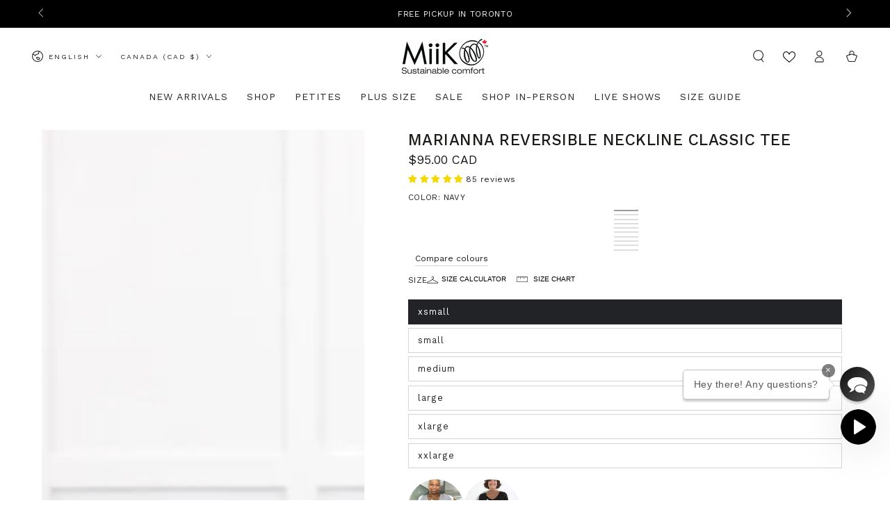

--- FILE ---
content_type: text/css
request_url: https://a.shgcdn2.com/css-2025-08-04-5653/693c3fd9c6a61664a6aba016_693c3fdbc6a61664a6abb39d.css
body_size: 16665
content:
.shg-box{position:relative;display:flex;width:100%;flex-direction:column;flex:1 1 auto}.shg-box>.shg-box-content{z-index:4;position:relative}.shg-box-vertical-align-wrapper,.shg-box-vertical-center-wrapper{display:flex;width:100%}.shg-box-vertical-align-top{justify-content:flex-start}.shg-box-vertical-align-center,.shg-box-vertical-center{justify-content:center}.shg-box-vertical-align-bottom{justify-content:flex-end}.shg-box-overlay{position:absolute;top:0;left:0;right:0;bottom:0;z-index:3;pointer-events:none}.shg-box-video-wrapper{position:absolute;top:0;left:0;right:0;bottom:0;overflow:hidden}#s-81de4a4e-b701-4395-9a7c-81037de4cbb1{margin-left:2%;margin-right:2%;min-height:50px}#s-81de4a4e-b701-4395-9a7c-81037de4cbb1>.shg-box-overlay{background-color:#fff;opacity:0;display:block}#s-81de4a4e-b701-4395-9a7c-81037de4cbb1.shg-box.shg-c{justify-content:center}.shg-rich-text{overflow-wrap:break-word}.shg-rich-text img{margin:0 20px}@media (max-width: 768px){.shg-rich-text img{display:block;float:none !important;margin:0 auto}}.shg-default-text-content *:first-child{margin-top:0}.shg-default-text-content{text-align:left}.shg-default-text-content p,.shg-default-text-content h1,.shg-default-text-content h2,.shg-default-text-content h3,.shg-default-text-content h4,.shg-default-text-content h5,.shg-default-text-content h6,.shg-default-text-content address,.shg-default-text-content pre,.shg-default-text-content div,.shg-default-text-content ol,.shg-default-text-content ul{background-color:transparent;border:0;border-radius:0;color:#000000;font-family:inherit;font-style:normal;margin-bottom:0;padding:0;text-align:left;text-transform:none}.shg-default-text-content a{background-color:inherit;color:inherit;cursor:pointer;font-family:inherit;font-style:inherit;text-decoration:underline;text-transform:inherit}.shg-default-text-content strong,.shg-default-text-content em{background-color:inherit;color:inherit;font-family:inherit;font-size:inherit;letter-spacing:inherit;line-height:inherit;text-align:inherit;text-transform:inherit}.shg-default-text-content em{font-weight:inherit}.shg-default-text-content strong{font-style:inherit;font-weight:700}.shg-default-text-content ::-moz-selection, .shg-default-text-content *::-moz-selection{background:#accef7}.shg-default-text-content ::selection,.shg-default-text-content *::selection{background:#accef7}.shg-default-text-content p{font-size:1em;letter-spacing:-0.005em;line-height:1.714;margin-top:0.6em}.shg-default-text-content h1{font-size:1.714em;font-weight:500;letter-spacing:-0.01em;line-height:1.166;margin-top:0.67em}.shg-default-text-content h2{font-size:1.43em;font-weight:500;letter-spacing:-0.01em;line-height:1.2;margin-top:0.83em}.shg-default-text-content h3{font-size:1.142em;font-weight:500;letter-spacing:-0.008em;line-height:1.5;margin-top:1em}.shg-default-text-content h4{font-size:1em;font-weight:600;letter-spacing:-0.006em;line-height:1.428;margin-top:1.33em}.shg-default-text-content h5{font-size:0.857em;font-weight:600;letter-spacing:-0.003em;line-height:1.333;margin-top:1.43em}.shg-default-text-content h6{font-size:0.785em;font-weight:600;letter-spacing:-0.003em;line-height:1.454;margin-top:1.42em;text-transform:uppercase}.shg-default-text-content ul{list-style:disc}.shg-default-text-content ol{list-style:decimal}.shg-default-text-content ul,.shg-default-text-content ol{margin-block-end:1em;margin-block-start:1em;margin-bottom:0;margin-inline-end:0;margin-inline-start:0;margin-top:0;padding-inline-start:40px}.shg-default-text-content li{font-size:1em;font-weight:normal;letter-spacing:-0.005em;line-height:1;list-style:inherit;margin-top:0.67em}.shg-default-text-content pre{font-family:monospace;font-size:1em;font-weight:normal;letter-spacing:-0.005em;line-height:1.714;margin-top:1em;white-space:pre-wrap;word-break:normal}.shg-default-text-content address{font-size:1em;font-style:italic;font-weight:normal;letter-spacing:-0.005em;line-height:1.714;margin-top:0}.shg-default-text-content div{font-size:1em;font-weight:normal;letter-spacing:-0.005em;line-height:1.714;margin-bottom:0;margin-top:0.67em}#s-409e064c-a9f8-4078-ac31-482d35b86d33{margin-top:0px;margin-bottom:0px}#s-0d1b57b7-cc43-4388-91fb-c95d49181d53{margin-left:auto;margin-right:auto;min-height:50px}#s-0d1b57b7-cc43-4388-91fb-c95d49181d53>.shg-box-overlay{background-color:#fff;opacity:0;display:block}#s-0d1b57b7-cc43-4388-91fb-c95d49181d53.shg-box.shg-c{justify-content:center}.shg-swiper-container{--arrow-button-size: 35px;--pagination-height: 32px;--swiper-pagination-bullet-size: 14px;--swiper-pagination-bottom: 8px;position:relative;display:grid;padding:8px var(--arrow-button-size) var(--pagination-height) var(--arrow-button-size)}.shg-swiper:not(.swiper-initialized){visibility:hidden;display:flex;overflow-x:hidden}.shg-swiper-container>.shg-swiper{margin-left:0;margin-right:0}.shg-swiper:not(.swiper-initialized)~.swiper-pagination,.shg-swiper:not(.swiper-initialized)~.swiper-button-prev,.shg-swiper:not(.swiper-initialized)~.swiper-button-next{visibility:hidden}.shg-swiper-container>.swiper-button-prev,.shg-swiper-container>.swiper-button-next{top:0;height:calc(100% - var(--pagination-height));width:var(--arrow-button-size);margin:0}.shg-swiper-container>.swiper-button-prev{left:0}.shg-swiper-container>.swiper-button-next{right:0}.shg-swiper-container>.swiper-button-next:after,.shg-swiper-container>.swiper-button-prev:after{display:none}.shg-swiper-container>.swiper-button-next svg,.shg-swiper-container>.swiper-button-prev svg{width:var(--arrow-button-size);height:var(--arrow-button-size)}#s-56e74e0f-27dd-4d81-b4b0-8963aec58c9f{margin-left:auto;margin-right:auto;padding-top:10px;padding-left:1%;padding-bottom:0px;padding-right:1%}@media (max-width: 767px){#s-56e74e0f-27dd-4d81-b4b0-8963aec58c9f{display:none}#s-56e74e0f-27dd-4d81-b4b0-8963aec58c9f,#wrap-s-56e74e0f-27dd-4d81-b4b0-8963aec58c9f,#wrap-content-s-56e74e0f-27dd-4d81-b4b0-8963aec58c9f{display:none !important}}#slider-v3-s-56e74e0f-27dd-4d81-b4b0-8963aec58c9f{--swiper-pagination-color: rgba(113, 113, 113, 1) !important;--swiper-pagination-bullet-inactive-color: rgba(113, 113, 113, 1) !important;--swiper-pagination-bullet-active-color: rgba(4, 4, 4, 1) !important;--arrow-button-size: 35px !important;--swiper-pagination-bullet-size: 9px !important}#slider-v3-s-56e74e0f-27dd-4d81-b4b0-8963aec58c9f>.swiper-button-prev svg,#slider-v3-s-56e74e0f-27dd-4d81-b4b0-8963aec58c9f>.swiper-button-next svg{fill:#000 !important;stroke:#000 !important}#slider-v3-s-56e74e0f-27dd-4d81-b4b0-8963aec58c9f>.swiper-button-prev{display:flex;align-items:center}#slider-v3-s-56e74e0f-27dd-4d81-b4b0-8963aec58c9f>.swiper-button-next{display:flex;align-items:center}#slider-v3-s-56e74e0f-27dd-4d81-b4b0-8963aec58c9f>.swiper-button-lock{display:none !important}#slider-v3-s-56e74e0f-27dd-4d81-b4b0-8963aec58c9f .swiper-pagination-bullet{width:9px !important;height:9px !important;margin:0 !important}#slider-v3-s-56e74e0f-27dd-4d81-b4b0-8963aec58c9f .swiper-pagination-bullet-active{background-color:#040404 !important;width:calc(9px * 2) !important;height:9px !important;border-radius:50px  !important}#slider-v3-s-56e74e0f-27dd-4d81-b4b0-8963aec58c9f .swiper-pagination{position:initial;display:flex;margin-top:8px;justify-content:center;align-items:center;gap:8px !important}.shg-row{display:flex;flex-wrap:wrap;min-height:inherit;max-height:inherit;justify-content:space-between}.shg-row>*{min-height:inherit;max-height:inherit}[class*=shg-c-xs],[class*=shg-c-sm],[class*=shg-c-md],[class*=shg-c-lg]{position:relative}.shg-row>div:empty{display:block}#s-5d780a54-eb84-4af7-8c3c-4563992a0d84{margin-left:auto;margin-right:auto}@media (min-width: 0px){[id="s-5d780a54-eb84-4af7-8c3c-4563992a0d84"]>.shg-row>.shg-c-xs-3{width:calc(25.0% - 22.5px)}}@media (min-width: 768px){[id="s-5d780a54-eb84-4af7-8c3c-4563992a0d84"]>.shg-row>.shg-c-sm-3{width:calc(25.0% - 22.5px)}}@media (min-width: 992px){[id="s-5d780a54-eb84-4af7-8c3c-4563992a0d84"]>.shg-row>.shg-c-md-3{width:calc(25.0% - 22.5px)}}@media (min-width: 1200px){[id="s-5d780a54-eb84-4af7-8c3c-4563992a0d84"]>.shg-row>.shg-c-lg-3{width:calc(25.0% - 22.5px)}}#s-57bb1d74-89be-4425-afb7-b97bce8a07a8{margin-left:auto;margin-right:auto;min-height:50px}#s-57bb1d74-89be-4425-afb7-b97bce8a07a8>.shg-box-overlay{background-color:#fff;opacity:0;display:block}#s-57bb1d74-89be-4425-afb7-b97bce8a07a8.shg-box.shg-c{justify-content:center}.shg-align-container{box-sizing:border-box}.shg-image-content-wrapper{position:relative;height:100%;width:100%}.shogun-image-container.shg-align-left{text-align:left}.shogun-image-container.shg-align-center{text-align:center}.shogun-image-container.shg-align-right{text-align:right}.shogun-image-linked{cursor:pointer}.shogun-image-overlay{position:absolute;top:0;left:0;bottom:0;right:0;display:flex;flex-direction:column;padding:20px;align-items:center;justify-content:center;pointer-events:none}.shogun-image-overlay.shg-top-left{align-items:flex-start;justify-content:flex-start}.shogun-image-overlay.shg-top-center{align-items:flex-start;justify-content:center}.shogun-image-overlay.shg-top-right{align-items:flex-start;justify-content:flex-end}.shogun-image-overlay.shg-middle-left{align-items:center;justify-content:flex-start}.shogun-image-overlay.shg-middle-center{align-items:center;justify-content:center}.shogun-image-overlay.shg-middle-right{align-items:center;justify-content:flex-end}.shogun-image-overlay.shg-bottom-left{align-items:flex-end;justify-content:flex-start}.shogun-image-overlay.shg-bottom-center{align-items:flex-end;justify-content:center}.shogun-image-overlay.shg-bottom-right{align-items:flex-end;justify-content:flex-end}.shogun-image-overlay p{margin:0;padding:0;line-height:normal}.shogun-image-cover{-o-object-fit:cover;object-fit:cover;font-family:"object-fit: cover;";width:100%}.shogun-image-contain{font-family:"object-fit: contain;";-o-object-fit:contain;object-fit:contain;width:100%}.shogun-image-link{display:block;min-height:inherit;max-height:inherit;height:inherit;position:relative}img.shogun-image{display:block;margin:0 auto;max-width:100%}.shg-imageV2-content{text-align:initial}.shogun-image-content{display:flex;flex-direction:column;position:absolute;top:50%;left:50%;transform:translate(-50%, -50%);z-index:10;min-width:100%;min-height:100%;align-items:stretch}.shogun-image-content-linked,.shogun-image-content-not-linked{pointer-events:none}.shogun-image-content-not-linked>div{pointer-events:auto}.shogun-image-content-linked a,.shogun-image-content-linked button,.shogun-image-content-linked iframe,.shogun-image-content-linked .shg-box-linked{pointer-events:auto}.shogun-image-content-top{align-items:flex-start}.shogun-image-content-center{align-items:center}.shogun-image-content-bottom{align-items:flex-end}.shg-image-content-wrapper .shogun-image.hover~*{z-index:1}.shogun-image-content>*{flex-shrink:0;width:100%}#s-724921a3-40bc-4aac-a9dd-5a90b54c833b{margin-left:auto;margin-right:auto;max-width:750px;text-align:center}#s-724921a3-40bc-4aac-a9dd-5a90b54c833b{margin:0 !important;overflow:visible}#s-724921a3-40bc-4aac-a9dd-5a90b54c833b-root{position:relative;display:grid;grid-template-columns:1fr;grid-template-rows:1fr;grid-column-gap:0px;grid-row-gap:0px;overflow:visible}.shg-image-margin-container-s-724921a3-40bc-4aac-a9dd-5a90b54c833b{overflow:visible;grid-column:1;grid-row:1}.shg-image-content-margin-container-s-724921a3-40bc-4aac-a9dd-5a90b54c833b{pointer-events:none;grid-column:1;grid-row:1}.s-724921a3-40bc-4aac-a9dd-5a90b54c833b .shogun-image-content{justify-content:center}.s-724921a3-40bc-4aac-a9dd-5a90b54c833b.shg-align-container{display:flex;justify-content:center}.s-724921a3-40bc-4aac-a9dd-5a90b54c833b.shogun-image-container{display:inline-block;box-sizing:border-box}#s-724921a3-40bc-4aac-a9dd-5a90b54c833b.shogun-image{box-sizing:border-box}@media (min-width: 1200px){#s-724921a3-40bc-4aac-a9dd-5a90b54c833b{margin:0 !important;overflow:visible}#s-724921a3-40bc-4aac-a9dd-5a90b54c833b-root{position:relative;display:grid;grid-template-columns:1fr;grid-template-rows:1fr;grid-column-gap:0px;grid-row-gap:0px;overflow:visible}.shg-image-margin-container-s-724921a3-40bc-4aac-a9dd-5a90b54c833b{overflow:visible;grid-column:1;grid-row:1}.shg-image-content-margin-container-s-724921a3-40bc-4aac-a9dd-5a90b54c833b{pointer-events:none;grid-column:1;grid-row:1}.s-724921a3-40bc-4aac-a9dd-5a90b54c833b .shogun-image-content{justify-content:center}.s-724921a3-40bc-4aac-a9dd-5a90b54c833b.shg-align-container{display:flex;justify-content:center}.s-724921a3-40bc-4aac-a9dd-5a90b54c833b.shogun-image-container{display:inline-block;box-sizing:border-box}#s-724921a3-40bc-4aac-a9dd-5a90b54c833b.shogun-image{box-sizing:border-box}}@media (min-width: 992px) and (max-width: 1199px){#s-724921a3-40bc-4aac-a9dd-5a90b54c833b{margin:0 !important;overflow:visible}#s-724921a3-40bc-4aac-a9dd-5a90b54c833b-root{position:relative;display:grid;grid-template-columns:1fr;grid-template-rows:1fr;grid-column-gap:0px;grid-row-gap:0px;overflow:visible}.shg-image-margin-container-s-724921a3-40bc-4aac-a9dd-5a90b54c833b{overflow:visible;grid-column:1;grid-row:1}.shg-image-content-margin-container-s-724921a3-40bc-4aac-a9dd-5a90b54c833b{pointer-events:none;grid-column:1;grid-row:1}.s-724921a3-40bc-4aac-a9dd-5a90b54c833b .shogun-image-content{justify-content:center}.s-724921a3-40bc-4aac-a9dd-5a90b54c833b.shg-align-container{display:flex;justify-content:center}.s-724921a3-40bc-4aac-a9dd-5a90b54c833b.shogun-image-container{display:inline-block;box-sizing:border-box}#s-724921a3-40bc-4aac-a9dd-5a90b54c833b.shogun-image{box-sizing:border-box}}@media (min-width: 768px) and (max-width: 991px){#s-724921a3-40bc-4aac-a9dd-5a90b54c833b{margin:0 !important;overflow:visible}#s-724921a3-40bc-4aac-a9dd-5a90b54c833b-root{position:relative;display:grid;grid-template-columns:1fr;grid-template-rows:1fr;grid-column-gap:0px;grid-row-gap:0px;overflow:visible}.shg-image-margin-container-s-724921a3-40bc-4aac-a9dd-5a90b54c833b{overflow:visible;grid-column:1;grid-row:1}.shg-image-content-margin-container-s-724921a3-40bc-4aac-a9dd-5a90b54c833b{pointer-events:none;grid-column:1;grid-row:1}.s-724921a3-40bc-4aac-a9dd-5a90b54c833b .shogun-image-content{justify-content:center}.s-724921a3-40bc-4aac-a9dd-5a90b54c833b.shg-align-container{display:flex;justify-content:center}.s-724921a3-40bc-4aac-a9dd-5a90b54c833b.shogun-image-container{display:inline-block;box-sizing:border-box}#s-724921a3-40bc-4aac-a9dd-5a90b54c833b.shogun-image{box-sizing:border-box}}@media (max-width: 767px){#s-724921a3-40bc-4aac-a9dd-5a90b54c833b{margin:0 !important;overflow:visible}#s-724921a3-40bc-4aac-a9dd-5a90b54c833b-root{position:relative;display:grid;grid-template-columns:1fr;grid-template-rows:1fr;grid-column-gap:0px;grid-row-gap:0px;overflow:visible}.shg-image-margin-container-s-724921a3-40bc-4aac-a9dd-5a90b54c833b{overflow:visible;grid-column:1;grid-row:1}.shg-image-content-margin-container-s-724921a3-40bc-4aac-a9dd-5a90b54c833b{pointer-events:none;grid-column:1;grid-row:1}.s-724921a3-40bc-4aac-a9dd-5a90b54c833b .shogun-image-content{justify-content:center}.s-724921a3-40bc-4aac-a9dd-5a90b54c833b.shg-align-container{display:flex;justify-content:center}.s-724921a3-40bc-4aac-a9dd-5a90b54c833b.shogun-image-container{display:inline-block;box-sizing:border-box}#s-724921a3-40bc-4aac-a9dd-5a90b54c833b.shogun-image{box-sizing:border-box}}#s-f5303a62-ed15-4c78-bf60-9458a22524e4{margin-left:auto;margin-right:auto;min-height:50px}#s-f5303a62-ed15-4c78-bf60-9458a22524e4>.shg-box-overlay{background-color:#fff;opacity:0;display:block}#s-f5303a62-ed15-4c78-bf60-9458a22524e4.shg-box.shg-c{justify-content:center}.shg-align-container{box-sizing:border-box}.shg-inner-inline-image{position:relative;display:block;overflow:hidden}.shogun-image-container.shg-align-left{text-align:left}.shogun-image-container.shg-align-center{text-align:center}.shogun-image-container.shg-align-right{text-align:right}.shogun-image-linked{cursor:pointer}.shogun-image-link{display:block;min-height:inherit;max-height:inherit;height:inherit;position:relative}img.shogun-image{display:block;margin:0 auto;max-width:100%}.shg-imageV3-content{text-align:initial}.shogun-image-content-v3{display:flex;flex-direction:column;height:100%;left:0;position:absolute;top:0;width:100%;z-index:10;align-items:stretch}.shogun-image-content-linked,.shogun-image-content-not-linked{pointer-events:none}.shogun-image-content-not-linked>div{pointer-events:auto}.shogun-image-content-linked a,.shogun-image-content-linked button,.shogun-image-content-linked iframe,.shogun-image-content-linked .shg-box-linked{pointer-events:auto}.shogun-image-content-top{align-items:flex-start}.shogun-image-content-center{align-items:center}.shogun-image-content-bottom{align-items:flex-end}.shg-inner-inline-image .shogun-image.hover~*{z-index:1}.shogun-image-content-v3>*{flex-shrink:0;width:100%}#s-8d4db589-6d64-4071-b73f-3ad9bb896a97{margin-left:auto;margin-right:auto;max-width:750px;text-align:center}#s-8d4db589-6d64-4071-b73f-3ad9bb896a97{margin:0 !important;position:relative;width:100%}#s-8d4db589-6d64-4071-b73f-3ad9bb896a97-root{position:relative;display:grid;grid-template-columns:1fr;grid-template-rows:1fr;grid-column-gap:0px;grid-row-gap:0px}.shg-image-margin-container-s-8d4db589-6d64-4071-b73f-3ad9bb896a97{overflow:visible;grid-column:1;grid-row:1}#s-8d4db589-6d64-4071-b73f-3ad9bb896a97 .shg-inner-inline-image{overflow:hidden}.shg-image-content-margin-container-s-8d4db589-6d64-4071-b73f-3ad9bb896a97{pointer-events:none;grid-column:1;grid-row:1}.shg-image-overflow{height:100%;width:100%;overflow:hidden}#s-8d4db589-6d64-4071-b73f-3ad9bb896a97 img.shogun-image{width:100%;max-width:750px;max-width:750px;-o-object-fit:cover;object-fit:cover;-o-object-position:50% 50%;object-position:50% 50%;transform:none;transform-origin:none}.s-8d4db589-6d64-4071-b73f-3ad9bb896a97 .shogun-image-content-v3{justify-content:flex-start}.s-8d4db589-6d64-4071-b73f-3ad9bb896a97.shg-align-container{display:flex;justify-content:center}.s-8d4db589-6d64-4071-b73f-3ad9bb896a97.shogun-image-container{display:inline-block;box-sizing:border-box}#s-8d4db589-6d64-4071-b73f-3ad9bb896a97.shogun-image{box-sizing:border-box;overflow:hidden}@media (min-width: 1200px){#s-8d4db589-6d64-4071-b73f-3ad9bb896a97{margin:0 !important;position:relative;width:100%}#s-8d4db589-6d64-4071-b73f-3ad9bb896a97-root{position:relative;display:grid;grid-template-columns:1fr;grid-template-rows:1fr;grid-column-gap:0px;grid-row-gap:0px}.shg-image-margin-container-s-8d4db589-6d64-4071-b73f-3ad9bb896a97{overflow:visible;grid-column:1;grid-row:1}#s-8d4db589-6d64-4071-b73f-3ad9bb896a97 .shg-inner-inline-image{overflow:hidden}.shg-image-content-margin-container-s-8d4db589-6d64-4071-b73f-3ad9bb896a97{pointer-events:none;grid-column:1;grid-row:1}.shg-image-overflow{height:100%;width:100%;overflow:hidden}#s-8d4db589-6d64-4071-b73f-3ad9bb896a97 img.shogun-image{width:100%;max-width:750px;max-width:750px;-o-object-fit:cover;object-fit:cover;-o-object-position:50% 50%;object-position:50% 50%;transform:none;transform-origin:none}.s-8d4db589-6d64-4071-b73f-3ad9bb896a97 .shogun-image-content-v3{justify-content:flex-start}.s-8d4db589-6d64-4071-b73f-3ad9bb896a97.shg-align-container{display:flex;justify-content:center}.s-8d4db589-6d64-4071-b73f-3ad9bb896a97.shogun-image-container{display:inline-block;box-sizing:border-box}#s-8d4db589-6d64-4071-b73f-3ad9bb896a97.shogun-image{box-sizing:border-box;overflow:hidden}}@media (min-width: 992px) and (max-width: 1199px){#s-8d4db589-6d64-4071-b73f-3ad9bb896a97{margin:0 !important;position:relative;width:100%}#s-8d4db589-6d64-4071-b73f-3ad9bb896a97-root{position:relative;display:grid;grid-template-columns:1fr;grid-template-rows:1fr;grid-column-gap:0px;grid-row-gap:0px}.shg-image-margin-container-s-8d4db589-6d64-4071-b73f-3ad9bb896a97{overflow:visible;grid-column:1;grid-row:1}#s-8d4db589-6d64-4071-b73f-3ad9bb896a97 .shg-inner-inline-image{overflow:hidden}.shg-image-content-margin-container-s-8d4db589-6d64-4071-b73f-3ad9bb896a97{pointer-events:none;grid-column:1;grid-row:1}.shg-image-overflow{height:100%;width:100%;overflow:hidden}#s-8d4db589-6d64-4071-b73f-3ad9bb896a97 img.shogun-image{width:100%;max-width:750px;max-width:750px;-o-object-fit:cover;object-fit:cover;-o-object-position:50% 50%;object-position:50% 50%;transform:none;transform-origin:none}.s-8d4db589-6d64-4071-b73f-3ad9bb896a97 .shogun-image-content-v3{justify-content:flex-start}.s-8d4db589-6d64-4071-b73f-3ad9bb896a97.shg-align-container{display:flex;justify-content:center}.s-8d4db589-6d64-4071-b73f-3ad9bb896a97.shogun-image-container{display:inline-block;box-sizing:border-box}#s-8d4db589-6d64-4071-b73f-3ad9bb896a97.shogun-image{box-sizing:border-box;overflow:hidden}}@media (min-width: 768px) and (max-width: 991px){#s-8d4db589-6d64-4071-b73f-3ad9bb896a97{margin:0 !important;position:relative;width:100%}#s-8d4db589-6d64-4071-b73f-3ad9bb896a97-root{position:relative;display:grid;grid-template-columns:1fr;grid-template-rows:1fr;grid-column-gap:0px;grid-row-gap:0px}.shg-image-margin-container-s-8d4db589-6d64-4071-b73f-3ad9bb896a97{overflow:visible;grid-column:1;grid-row:1}#s-8d4db589-6d64-4071-b73f-3ad9bb896a97 .shg-inner-inline-image{overflow:hidden}.shg-image-content-margin-container-s-8d4db589-6d64-4071-b73f-3ad9bb896a97{pointer-events:none;grid-column:1;grid-row:1}.shg-image-overflow{height:100%;width:100%;overflow:hidden}#s-8d4db589-6d64-4071-b73f-3ad9bb896a97 img.shogun-image{width:100%;max-width:750px;max-width:750px;-o-object-fit:cover;object-fit:cover;-o-object-position:50% 50%;object-position:50% 50%;transform:none;transform-origin:none}.s-8d4db589-6d64-4071-b73f-3ad9bb896a97 .shogun-image-content-v3{justify-content:flex-start}.s-8d4db589-6d64-4071-b73f-3ad9bb896a97.shg-align-container{display:flex;justify-content:center}.s-8d4db589-6d64-4071-b73f-3ad9bb896a97.shogun-image-container{display:inline-block;box-sizing:border-box}#s-8d4db589-6d64-4071-b73f-3ad9bb896a97.shogun-image{box-sizing:border-box;overflow:hidden}}@media (max-width: 767px){#s-8d4db589-6d64-4071-b73f-3ad9bb896a97{margin:0 !important;position:relative;width:100%}#s-8d4db589-6d64-4071-b73f-3ad9bb896a97-root{position:relative;display:grid;grid-template-columns:1fr;grid-template-rows:1fr;grid-column-gap:0px;grid-row-gap:0px}.shg-image-margin-container-s-8d4db589-6d64-4071-b73f-3ad9bb896a97{overflow:visible;grid-column:1;grid-row:1}#s-8d4db589-6d64-4071-b73f-3ad9bb896a97 .shg-inner-inline-image{overflow:hidden}.shg-image-content-margin-container-s-8d4db589-6d64-4071-b73f-3ad9bb896a97{pointer-events:none;grid-column:1;grid-row:1}.shg-image-overflow{height:100%;width:100%;overflow:hidden}#s-8d4db589-6d64-4071-b73f-3ad9bb896a97 img.shogun-image{width:100%;max-width:750px;max-width:750px;-o-object-fit:cover;object-fit:cover;-o-object-position:50% 50%;object-position:50% 50%;transform:none;transform-origin:none}.s-8d4db589-6d64-4071-b73f-3ad9bb896a97 .shogun-image-content-v3{justify-content:flex-start}.s-8d4db589-6d64-4071-b73f-3ad9bb896a97.shg-align-container{display:flex;justify-content:center}.s-8d4db589-6d64-4071-b73f-3ad9bb896a97.shogun-image-container{display:inline-block;box-sizing:border-box}#s-8d4db589-6d64-4071-b73f-3ad9bb896a97.shogun-image{box-sizing:border-box;overflow:hidden}}#s-ea9b6a78-5958-4cb0-807e-418b19dbe723{margin-left:auto;margin-right:auto;min-height:50px}#s-ea9b6a78-5958-4cb0-807e-418b19dbe723>.shg-box-overlay{background-color:#fff;opacity:0;display:block}#s-ea9b6a78-5958-4cb0-807e-418b19dbe723.shg-box.shg-c{justify-content:center}#s-f63d1b20-5ba7-49a2-9e5d-1126b3bf72f0{margin-left:auto;margin-right:auto}@media (min-width: 0px){[id="s-f63d1b20-5ba7-49a2-9e5d-1126b3bf72f0"]>.shg-row>.shg-c-xs-3{width:calc(25.0% - 22.5px)}}@media (min-width: 768px){[id="s-f63d1b20-5ba7-49a2-9e5d-1126b3bf72f0"]>.shg-row>.shg-c-sm-3{width:calc(25.0% - 22.5px)}}@media (min-width: 992px){[id="s-f63d1b20-5ba7-49a2-9e5d-1126b3bf72f0"]>.shg-row>.shg-c-md-3{width:calc(25.0% - 22.5px)}}@media (min-width: 1200px){[id="s-f63d1b20-5ba7-49a2-9e5d-1126b3bf72f0"]>.shg-row>.shg-c-lg-3{width:calc(25.0% - 22.5px)}}#s-0b71b3ae-c855-4651-be9a-2ce0386887c0{margin-left:auto;margin-right:auto;min-height:50px}#s-0b71b3ae-c855-4651-be9a-2ce0386887c0>.shg-box-overlay{background-color:#fff;opacity:0;display:block}#s-0b71b3ae-c855-4651-be9a-2ce0386887c0.shg-box.shg-c{justify-content:center}#s-96ca0834-b4c7-4832-9683-69bc6bc3eaf4{margin-left:auto;margin-right:auto;max-width:750px;text-align:center}#s-96ca0834-b4c7-4832-9683-69bc6bc3eaf4{margin:0 !important;overflow:visible}#s-96ca0834-b4c7-4832-9683-69bc6bc3eaf4-root{position:relative;display:grid;grid-template-columns:1fr;grid-template-rows:1fr;grid-column-gap:0px;grid-row-gap:0px;overflow:visible}.shg-image-margin-container-s-96ca0834-b4c7-4832-9683-69bc6bc3eaf4{overflow:visible;grid-column:1;grid-row:1}.shg-image-content-margin-container-s-96ca0834-b4c7-4832-9683-69bc6bc3eaf4{pointer-events:none;grid-column:1;grid-row:1}.s-96ca0834-b4c7-4832-9683-69bc6bc3eaf4 .shogun-image-content{justify-content:center}.s-96ca0834-b4c7-4832-9683-69bc6bc3eaf4.shg-align-container{display:flex;justify-content:center}.s-96ca0834-b4c7-4832-9683-69bc6bc3eaf4.shogun-image-container{display:inline-block;box-sizing:border-box}#s-96ca0834-b4c7-4832-9683-69bc6bc3eaf4.shogun-image{box-sizing:border-box}@media (min-width: 1200px){#s-96ca0834-b4c7-4832-9683-69bc6bc3eaf4{margin:0 !important;overflow:visible}#s-96ca0834-b4c7-4832-9683-69bc6bc3eaf4-root{position:relative;display:grid;grid-template-columns:1fr;grid-template-rows:1fr;grid-column-gap:0px;grid-row-gap:0px;overflow:visible}.shg-image-margin-container-s-96ca0834-b4c7-4832-9683-69bc6bc3eaf4{overflow:visible;grid-column:1;grid-row:1}.shg-image-content-margin-container-s-96ca0834-b4c7-4832-9683-69bc6bc3eaf4{pointer-events:none;grid-column:1;grid-row:1}.s-96ca0834-b4c7-4832-9683-69bc6bc3eaf4 .shogun-image-content{justify-content:center}.s-96ca0834-b4c7-4832-9683-69bc6bc3eaf4.shg-align-container{display:flex;justify-content:center}.s-96ca0834-b4c7-4832-9683-69bc6bc3eaf4.shogun-image-container{display:inline-block;box-sizing:border-box}#s-96ca0834-b4c7-4832-9683-69bc6bc3eaf4.shogun-image{box-sizing:border-box}}@media (min-width: 992px) and (max-width: 1199px){#s-96ca0834-b4c7-4832-9683-69bc6bc3eaf4{margin:0 !important;overflow:visible}#s-96ca0834-b4c7-4832-9683-69bc6bc3eaf4-root{position:relative;display:grid;grid-template-columns:1fr;grid-template-rows:1fr;grid-column-gap:0px;grid-row-gap:0px;overflow:visible}.shg-image-margin-container-s-96ca0834-b4c7-4832-9683-69bc6bc3eaf4{overflow:visible;grid-column:1;grid-row:1}.shg-image-content-margin-container-s-96ca0834-b4c7-4832-9683-69bc6bc3eaf4{pointer-events:none;grid-column:1;grid-row:1}.s-96ca0834-b4c7-4832-9683-69bc6bc3eaf4 .shogun-image-content{justify-content:center}.s-96ca0834-b4c7-4832-9683-69bc6bc3eaf4.shg-align-container{display:flex;justify-content:center}.s-96ca0834-b4c7-4832-9683-69bc6bc3eaf4.shogun-image-container{display:inline-block;box-sizing:border-box}#s-96ca0834-b4c7-4832-9683-69bc6bc3eaf4.shogun-image{box-sizing:border-box}}@media (min-width: 768px) and (max-width: 991px){#s-96ca0834-b4c7-4832-9683-69bc6bc3eaf4{margin:0 !important;overflow:visible}#s-96ca0834-b4c7-4832-9683-69bc6bc3eaf4-root{position:relative;display:grid;grid-template-columns:1fr;grid-template-rows:1fr;grid-column-gap:0px;grid-row-gap:0px;overflow:visible}.shg-image-margin-container-s-96ca0834-b4c7-4832-9683-69bc6bc3eaf4{overflow:visible;grid-column:1;grid-row:1}.shg-image-content-margin-container-s-96ca0834-b4c7-4832-9683-69bc6bc3eaf4{pointer-events:none;grid-column:1;grid-row:1}.s-96ca0834-b4c7-4832-9683-69bc6bc3eaf4 .shogun-image-content{justify-content:center}.s-96ca0834-b4c7-4832-9683-69bc6bc3eaf4.shg-align-container{display:flex;justify-content:center}.s-96ca0834-b4c7-4832-9683-69bc6bc3eaf4.shogun-image-container{display:inline-block;box-sizing:border-box}#s-96ca0834-b4c7-4832-9683-69bc6bc3eaf4.shogun-image{box-sizing:border-box}}@media (max-width: 767px){#s-96ca0834-b4c7-4832-9683-69bc6bc3eaf4{margin:0 !important;overflow:visible}#s-96ca0834-b4c7-4832-9683-69bc6bc3eaf4-root{position:relative;display:grid;grid-template-columns:1fr;grid-template-rows:1fr;grid-column-gap:0px;grid-row-gap:0px;overflow:visible}.shg-image-margin-container-s-96ca0834-b4c7-4832-9683-69bc6bc3eaf4{overflow:visible;grid-column:1;grid-row:1}.shg-image-content-margin-container-s-96ca0834-b4c7-4832-9683-69bc6bc3eaf4{pointer-events:none;grid-column:1;grid-row:1}.s-96ca0834-b4c7-4832-9683-69bc6bc3eaf4 .shogun-image-content{justify-content:center}.s-96ca0834-b4c7-4832-9683-69bc6bc3eaf4.shg-align-container{display:flex;justify-content:center}.s-96ca0834-b4c7-4832-9683-69bc6bc3eaf4.shogun-image-container{display:inline-block;box-sizing:border-box}#s-96ca0834-b4c7-4832-9683-69bc6bc3eaf4.shogun-image{box-sizing:border-box}}#s-9621a17f-1aa8-4789-9c2c-d7003d6cb858{margin-left:auto;margin-right:auto;min-height:50px}#s-9621a17f-1aa8-4789-9c2c-d7003d6cb858>.shg-box-overlay{background-color:#fff;opacity:0;display:block}#s-9621a17f-1aa8-4789-9c2c-d7003d6cb858.shg-box.shg-c{justify-content:center}#s-98a45ff1-3e6b-4ea1-8fef-3b2f62805e47{margin-left:auto;margin-right:auto;max-width:750px;text-align:center}#s-98a45ff1-3e6b-4ea1-8fef-3b2f62805e47{margin:0 !important;position:relative;width:100%}#s-98a45ff1-3e6b-4ea1-8fef-3b2f62805e47-root{position:relative;display:grid;grid-template-columns:1fr;grid-template-rows:1fr;grid-column-gap:0px;grid-row-gap:0px}.shg-image-margin-container-s-98a45ff1-3e6b-4ea1-8fef-3b2f62805e47{overflow:visible;grid-column:1;grid-row:1}#s-98a45ff1-3e6b-4ea1-8fef-3b2f62805e47 .shg-inner-inline-image{overflow:hidden}.shg-image-content-margin-container-s-98a45ff1-3e6b-4ea1-8fef-3b2f62805e47{pointer-events:none;grid-column:1;grid-row:1}.shg-image-overflow{height:100%;width:100%;overflow:hidden}#s-98a45ff1-3e6b-4ea1-8fef-3b2f62805e47 img.shogun-image{width:100%;max-width:750px;max-width:750px;-o-object-fit:cover;object-fit:cover;-o-object-position:50% 50%;object-position:50% 50%;transform:none;transform-origin:none}.s-98a45ff1-3e6b-4ea1-8fef-3b2f62805e47 .shogun-image-content-v3{justify-content:flex-start}.s-98a45ff1-3e6b-4ea1-8fef-3b2f62805e47.shg-align-container{display:flex;justify-content:center}.s-98a45ff1-3e6b-4ea1-8fef-3b2f62805e47.shogun-image-container{display:inline-block;box-sizing:border-box}#s-98a45ff1-3e6b-4ea1-8fef-3b2f62805e47.shogun-image{box-sizing:border-box;overflow:hidden}@media (min-width: 1200px){#s-98a45ff1-3e6b-4ea1-8fef-3b2f62805e47{margin:0 !important;position:relative;width:100%}#s-98a45ff1-3e6b-4ea1-8fef-3b2f62805e47-root{position:relative;display:grid;grid-template-columns:1fr;grid-template-rows:1fr;grid-column-gap:0px;grid-row-gap:0px}.shg-image-margin-container-s-98a45ff1-3e6b-4ea1-8fef-3b2f62805e47{overflow:visible;grid-column:1;grid-row:1}#s-98a45ff1-3e6b-4ea1-8fef-3b2f62805e47 .shg-inner-inline-image{overflow:hidden}.shg-image-content-margin-container-s-98a45ff1-3e6b-4ea1-8fef-3b2f62805e47{pointer-events:none;grid-column:1;grid-row:1}.shg-image-overflow{height:100%;width:100%;overflow:hidden}#s-98a45ff1-3e6b-4ea1-8fef-3b2f62805e47 img.shogun-image{width:100%;max-width:750px;max-width:750px;-o-object-fit:cover;object-fit:cover;-o-object-position:50% 50%;object-position:50% 50%;transform:none;transform-origin:none}.s-98a45ff1-3e6b-4ea1-8fef-3b2f62805e47 .shogun-image-content-v3{justify-content:flex-start}.s-98a45ff1-3e6b-4ea1-8fef-3b2f62805e47.shg-align-container{display:flex;justify-content:center}.s-98a45ff1-3e6b-4ea1-8fef-3b2f62805e47.shogun-image-container{display:inline-block;box-sizing:border-box}#s-98a45ff1-3e6b-4ea1-8fef-3b2f62805e47.shogun-image{box-sizing:border-box;overflow:hidden}}@media (min-width: 992px) and (max-width: 1199px){#s-98a45ff1-3e6b-4ea1-8fef-3b2f62805e47{margin:0 !important;position:relative;width:100%}#s-98a45ff1-3e6b-4ea1-8fef-3b2f62805e47-root{position:relative;display:grid;grid-template-columns:1fr;grid-template-rows:1fr;grid-column-gap:0px;grid-row-gap:0px}.shg-image-margin-container-s-98a45ff1-3e6b-4ea1-8fef-3b2f62805e47{overflow:visible;grid-column:1;grid-row:1}#s-98a45ff1-3e6b-4ea1-8fef-3b2f62805e47 .shg-inner-inline-image{overflow:hidden}.shg-image-content-margin-container-s-98a45ff1-3e6b-4ea1-8fef-3b2f62805e47{pointer-events:none;grid-column:1;grid-row:1}.shg-image-overflow{height:100%;width:100%;overflow:hidden}#s-98a45ff1-3e6b-4ea1-8fef-3b2f62805e47 img.shogun-image{width:100%;max-width:750px;max-width:750px;-o-object-fit:cover;object-fit:cover;-o-object-position:50% 50%;object-position:50% 50%;transform:none;transform-origin:none}.s-98a45ff1-3e6b-4ea1-8fef-3b2f62805e47 .shogun-image-content-v3{justify-content:flex-start}.s-98a45ff1-3e6b-4ea1-8fef-3b2f62805e47.shg-align-container{display:flex;justify-content:center}.s-98a45ff1-3e6b-4ea1-8fef-3b2f62805e47.shogun-image-container{display:inline-block;box-sizing:border-box}#s-98a45ff1-3e6b-4ea1-8fef-3b2f62805e47.shogun-image{box-sizing:border-box;overflow:hidden}}@media (min-width: 768px) and (max-width: 991px){#s-98a45ff1-3e6b-4ea1-8fef-3b2f62805e47{margin:0 !important;position:relative;width:100%}#s-98a45ff1-3e6b-4ea1-8fef-3b2f62805e47-root{position:relative;display:grid;grid-template-columns:1fr;grid-template-rows:1fr;grid-column-gap:0px;grid-row-gap:0px}.shg-image-margin-container-s-98a45ff1-3e6b-4ea1-8fef-3b2f62805e47{overflow:visible;grid-column:1;grid-row:1}#s-98a45ff1-3e6b-4ea1-8fef-3b2f62805e47 .shg-inner-inline-image{overflow:hidden}.shg-image-content-margin-container-s-98a45ff1-3e6b-4ea1-8fef-3b2f62805e47{pointer-events:none;grid-column:1;grid-row:1}.shg-image-overflow{height:100%;width:100%;overflow:hidden}#s-98a45ff1-3e6b-4ea1-8fef-3b2f62805e47 img.shogun-image{width:100%;max-width:750px;max-width:750px;-o-object-fit:cover;object-fit:cover;-o-object-position:50% 50%;object-position:50% 50%;transform:none;transform-origin:none}.s-98a45ff1-3e6b-4ea1-8fef-3b2f62805e47 .shogun-image-content-v3{justify-content:flex-start}.s-98a45ff1-3e6b-4ea1-8fef-3b2f62805e47.shg-align-container{display:flex;justify-content:center}.s-98a45ff1-3e6b-4ea1-8fef-3b2f62805e47.shogun-image-container{display:inline-block;box-sizing:border-box}#s-98a45ff1-3e6b-4ea1-8fef-3b2f62805e47.shogun-image{box-sizing:border-box;overflow:hidden}}@media (max-width: 767px){#s-98a45ff1-3e6b-4ea1-8fef-3b2f62805e47{margin:0 !important;position:relative;width:100%}#s-98a45ff1-3e6b-4ea1-8fef-3b2f62805e47-root{position:relative;display:grid;grid-template-columns:1fr;grid-template-rows:1fr;grid-column-gap:0px;grid-row-gap:0px}.shg-image-margin-container-s-98a45ff1-3e6b-4ea1-8fef-3b2f62805e47{overflow:visible;grid-column:1;grid-row:1}#s-98a45ff1-3e6b-4ea1-8fef-3b2f62805e47 .shg-inner-inline-image{overflow:hidden}.shg-image-content-margin-container-s-98a45ff1-3e6b-4ea1-8fef-3b2f62805e47{pointer-events:none;grid-column:1;grid-row:1}.shg-image-overflow{height:100%;width:100%;overflow:hidden}#s-98a45ff1-3e6b-4ea1-8fef-3b2f62805e47 img.shogun-image{width:100%;max-width:750px;max-width:750px;-o-object-fit:cover;object-fit:cover;-o-object-position:50% 50%;object-position:50% 50%;transform:none;transform-origin:none}.s-98a45ff1-3e6b-4ea1-8fef-3b2f62805e47 .shogun-image-content-v3{justify-content:flex-start}.s-98a45ff1-3e6b-4ea1-8fef-3b2f62805e47.shg-align-container{display:flex;justify-content:center}.s-98a45ff1-3e6b-4ea1-8fef-3b2f62805e47.shogun-image-container{display:inline-block;box-sizing:border-box}#s-98a45ff1-3e6b-4ea1-8fef-3b2f62805e47.shogun-image{box-sizing:border-box;overflow:hidden}}#s-1bcee0a8-39c8-44bb-a8fa-c8ee180133e2{margin-left:auto;margin-right:auto;min-height:50px}#s-1bcee0a8-39c8-44bb-a8fa-c8ee180133e2>.shg-box-overlay{background-color:#fff;opacity:0;display:block}#s-1bcee0a8-39c8-44bb-a8fa-c8ee180133e2.shg-box.shg-c{justify-content:center}#s-ec45c457-a8ad-4b0c-a3f1-8be315096d3d{margin-left:auto;margin-right:auto;max-width:750px;text-align:center}#s-ec45c457-a8ad-4b0c-a3f1-8be315096d3d{margin:0 !important;position:relative;width:100%}#s-ec45c457-a8ad-4b0c-a3f1-8be315096d3d-root{position:relative;display:grid;grid-template-columns:1fr;grid-template-rows:1fr;grid-column-gap:0px;grid-row-gap:0px}.shg-image-margin-container-s-ec45c457-a8ad-4b0c-a3f1-8be315096d3d{overflow:visible;grid-column:1;grid-row:1}#s-ec45c457-a8ad-4b0c-a3f1-8be315096d3d .shg-inner-inline-image{overflow:hidden}.shg-image-content-margin-container-s-ec45c457-a8ad-4b0c-a3f1-8be315096d3d{pointer-events:none;grid-column:1;grid-row:1}.shg-image-overflow{height:100%;width:100%;overflow:hidden}#s-ec45c457-a8ad-4b0c-a3f1-8be315096d3d img.shogun-image{width:100%;max-width:750px;max-width:750px;-o-object-fit:cover;object-fit:cover;-o-object-position:50% 50%;object-position:50% 50%;transform:none;transform-origin:none}.s-ec45c457-a8ad-4b0c-a3f1-8be315096d3d .shogun-image-content-v3{justify-content:flex-start}.s-ec45c457-a8ad-4b0c-a3f1-8be315096d3d.shg-align-container{display:flex;justify-content:center}.s-ec45c457-a8ad-4b0c-a3f1-8be315096d3d.shogun-image-container{display:inline-block;box-sizing:border-box}#s-ec45c457-a8ad-4b0c-a3f1-8be315096d3d.shogun-image{box-sizing:border-box;overflow:hidden}@media (min-width: 1200px){#s-ec45c457-a8ad-4b0c-a3f1-8be315096d3d{margin:0 !important;position:relative;width:100%}#s-ec45c457-a8ad-4b0c-a3f1-8be315096d3d-root{position:relative;display:grid;grid-template-columns:1fr;grid-template-rows:1fr;grid-column-gap:0px;grid-row-gap:0px}.shg-image-margin-container-s-ec45c457-a8ad-4b0c-a3f1-8be315096d3d{overflow:visible;grid-column:1;grid-row:1}#s-ec45c457-a8ad-4b0c-a3f1-8be315096d3d .shg-inner-inline-image{overflow:hidden}.shg-image-content-margin-container-s-ec45c457-a8ad-4b0c-a3f1-8be315096d3d{pointer-events:none;grid-column:1;grid-row:1}.shg-image-overflow{height:100%;width:100%;overflow:hidden}#s-ec45c457-a8ad-4b0c-a3f1-8be315096d3d img.shogun-image{width:100%;max-width:750px;max-width:750px;-o-object-fit:cover;object-fit:cover;-o-object-position:50% 50%;object-position:50% 50%;transform:none;transform-origin:none}.s-ec45c457-a8ad-4b0c-a3f1-8be315096d3d .shogun-image-content-v3{justify-content:flex-start}.s-ec45c457-a8ad-4b0c-a3f1-8be315096d3d.shg-align-container{display:flex;justify-content:center}.s-ec45c457-a8ad-4b0c-a3f1-8be315096d3d.shogun-image-container{display:inline-block;box-sizing:border-box}#s-ec45c457-a8ad-4b0c-a3f1-8be315096d3d.shogun-image{box-sizing:border-box;overflow:hidden}}@media (min-width: 992px) and (max-width: 1199px){#s-ec45c457-a8ad-4b0c-a3f1-8be315096d3d{margin:0 !important;position:relative;width:100%}#s-ec45c457-a8ad-4b0c-a3f1-8be315096d3d-root{position:relative;display:grid;grid-template-columns:1fr;grid-template-rows:1fr;grid-column-gap:0px;grid-row-gap:0px}.shg-image-margin-container-s-ec45c457-a8ad-4b0c-a3f1-8be315096d3d{overflow:visible;grid-column:1;grid-row:1}#s-ec45c457-a8ad-4b0c-a3f1-8be315096d3d .shg-inner-inline-image{overflow:hidden}.shg-image-content-margin-container-s-ec45c457-a8ad-4b0c-a3f1-8be315096d3d{pointer-events:none;grid-column:1;grid-row:1}.shg-image-overflow{height:100%;width:100%;overflow:hidden}#s-ec45c457-a8ad-4b0c-a3f1-8be315096d3d img.shogun-image{width:100%;max-width:750px;max-width:750px;-o-object-fit:cover;object-fit:cover;-o-object-position:50% 50%;object-position:50% 50%;transform:none;transform-origin:none}.s-ec45c457-a8ad-4b0c-a3f1-8be315096d3d .shogun-image-content-v3{justify-content:flex-start}.s-ec45c457-a8ad-4b0c-a3f1-8be315096d3d.shg-align-container{display:flex;justify-content:center}.s-ec45c457-a8ad-4b0c-a3f1-8be315096d3d.shogun-image-container{display:inline-block;box-sizing:border-box}#s-ec45c457-a8ad-4b0c-a3f1-8be315096d3d.shogun-image{box-sizing:border-box;overflow:hidden}}@media (min-width: 768px) and (max-width: 991px){#s-ec45c457-a8ad-4b0c-a3f1-8be315096d3d{margin:0 !important;position:relative;width:100%}#s-ec45c457-a8ad-4b0c-a3f1-8be315096d3d-root{position:relative;display:grid;grid-template-columns:1fr;grid-template-rows:1fr;grid-column-gap:0px;grid-row-gap:0px}.shg-image-margin-container-s-ec45c457-a8ad-4b0c-a3f1-8be315096d3d{overflow:visible;grid-column:1;grid-row:1}#s-ec45c457-a8ad-4b0c-a3f1-8be315096d3d .shg-inner-inline-image{overflow:hidden}.shg-image-content-margin-container-s-ec45c457-a8ad-4b0c-a3f1-8be315096d3d{pointer-events:none;grid-column:1;grid-row:1}.shg-image-overflow{height:100%;width:100%;overflow:hidden}#s-ec45c457-a8ad-4b0c-a3f1-8be315096d3d img.shogun-image{width:100%;max-width:750px;max-width:750px;-o-object-fit:cover;object-fit:cover;-o-object-position:50% 50%;object-position:50% 50%;transform:none;transform-origin:none}.s-ec45c457-a8ad-4b0c-a3f1-8be315096d3d .shogun-image-content-v3{justify-content:flex-start}.s-ec45c457-a8ad-4b0c-a3f1-8be315096d3d.shg-align-container{display:flex;justify-content:center}.s-ec45c457-a8ad-4b0c-a3f1-8be315096d3d.shogun-image-container{display:inline-block;box-sizing:border-box}#s-ec45c457-a8ad-4b0c-a3f1-8be315096d3d.shogun-image{box-sizing:border-box;overflow:hidden}}@media (max-width: 767px){#s-ec45c457-a8ad-4b0c-a3f1-8be315096d3d{margin:0 !important;position:relative;width:100%}#s-ec45c457-a8ad-4b0c-a3f1-8be315096d3d-root{position:relative;display:grid;grid-template-columns:1fr;grid-template-rows:1fr;grid-column-gap:0px;grid-row-gap:0px}.shg-image-margin-container-s-ec45c457-a8ad-4b0c-a3f1-8be315096d3d{overflow:visible;grid-column:1;grid-row:1}#s-ec45c457-a8ad-4b0c-a3f1-8be315096d3d .shg-inner-inline-image{overflow:hidden}.shg-image-content-margin-container-s-ec45c457-a8ad-4b0c-a3f1-8be315096d3d{pointer-events:none;grid-column:1;grid-row:1}.shg-image-overflow{height:100%;width:100%;overflow:hidden}#s-ec45c457-a8ad-4b0c-a3f1-8be315096d3d img.shogun-image{width:100%;max-width:750px;max-width:750px;-o-object-fit:cover;object-fit:cover;-o-object-position:50% 50%;object-position:50% 50%;transform:none;transform-origin:none}.s-ec45c457-a8ad-4b0c-a3f1-8be315096d3d .shogun-image-content-v3{justify-content:flex-start}.s-ec45c457-a8ad-4b0c-a3f1-8be315096d3d.shg-align-container{display:flex;justify-content:center}.s-ec45c457-a8ad-4b0c-a3f1-8be315096d3d.shogun-image-container{display:inline-block;box-sizing:border-box}#s-ec45c457-a8ad-4b0c-a3f1-8be315096d3d.shogun-image{box-sizing:border-box;overflow:hidden}}#s-bfcc6495-6d2a-497d-a708-2b046483e597{margin-left:auto;margin-right:auto;max-width:750px;text-align:center}#s-bfcc6495-6d2a-497d-a708-2b046483e597{margin:0 !important;position:relative;width:100%}#s-bfcc6495-6d2a-497d-a708-2b046483e597-root{position:relative;display:grid;grid-template-columns:1fr;grid-template-rows:1fr;grid-column-gap:0px;grid-row-gap:0px}.shg-image-margin-container-s-bfcc6495-6d2a-497d-a708-2b046483e597{overflow:visible;grid-column:1;grid-row:1}#s-bfcc6495-6d2a-497d-a708-2b046483e597 .shg-inner-inline-image{overflow:hidden}.shg-image-content-margin-container-s-bfcc6495-6d2a-497d-a708-2b046483e597{pointer-events:none;grid-column:1;grid-row:1}.shg-image-overflow{height:100%;width:100%;overflow:hidden}#s-bfcc6495-6d2a-497d-a708-2b046483e597 img.shogun-image{width:100%;max-width:750px;max-width:750px;-o-object-fit:cover;object-fit:cover;-o-object-position:50% 50%;object-position:50% 50%;transform:none;transform-origin:none}.s-bfcc6495-6d2a-497d-a708-2b046483e597 .shogun-image-content-v3{justify-content:flex-start}.s-bfcc6495-6d2a-497d-a708-2b046483e597.shg-align-container{display:flex;justify-content:center}.s-bfcc6495-6d2a-497d-a708-2b046483e597.shogun-image-container{display:inline-block;box-sizing:border-box}#s-bfcc6495-6d2a-497d-a708-2b046483e597.shogun-image{box-sizing:border-box;overflow:hidden}@media (min-width: 1200px){#s-bfcc6495-6d2a-497d-a708-2b046483e597{margin:0 !important;position:relative;width:100%}#s-bfcc6495-6d2a-497d-a708-2b046483e597-root{position:relative;display:grid;grid-template-columns:1fr;grid-template-rows:1fr;grid-column-gap:0px;grid-row-gap:0px}.shg-image-margin-container-s-bfcc6495-6d2a-497d-a708-2b046483e597{overflow:visible;grid-column:1;grid-row:1}#s-bfcc6495-6d2a-497d-a708-2b046483e597 .shg-inner-inline-image{overflow:hidden}.shg-image-content-margin-container-s-bfcc6495-6d2a-497d-a708-2b046483e597{pointer-events:none;grid-column:1;grid-row:1}.shg-image-overflow{height:100%;width:100%;overflow:hidden}#s-bfcc6495-6d2a-497d-a708-2b046483e597 img.shogun-image{width:100%;max-width:750px;max-width:750px;-o-object-fit:cover;object-fit:cover;-o-object-position:50% 50%;object-position:50% 50%;transform:none;transform-origin:none}.s-bfcc6495-6d2a-497d-a708-2b046483e597 .shogun-image-content-v3{justify-content:flex-start}.s-bfcc6495-6d2a-497d-a708-2b046483e597.shg-align-container{display:flex;justify-content:center}.s-bfcc6495-6d2a-497d-a708-2b046483e597.shogun-image-container{display:inline-block;box-sizing:border-box}#s-bfcc6495-6d2a-497d-a708-2b046483e597.shogun-image{box-sizing:border-box;overflow:hidden}}@media (min-width: 992px) and (max-width: 1199px){#s-bfcc6495-6d2a-497d-a708-2b046483e597{margin:0 !important;position:relative;width:100%}#s-bfcc6495-6d2a-497d-a708-2b046483e597-root{position:relative;display:grid;grid-template-columns:1fr;grid-template-rows:1fr;grid-column-gap:0px;grid-row-gap:0px}.shg-image-margin-container-s-bfcc6495-6d2a-497d-a708-2b046483e597{overflow:visible;grid-column:1;grid-row:1}#s-bfcc6495-6d2a-497d-a708-2b046483e597 .shg-inner-inline-image{overflow:hidden}.shg-image-content-margin-container-s-bfcc6495-6d2a-497d-a708-2b046483e597{pointer-events:none;grid-column:1;grid-row:1}.shg-image-overflow{height:100%;width:100%;overflow:hidden}#s-bfcc6495-6d2a-497d-a708-2b046483e597 img.shogun-image{width:100%;max-width:750px;max-width:750px;-o-object-fit:cover;object-fit:cover;-o-object-position:50% 50%;object-position:50% 50%;transform:none;transform-origin:none}.s-bfcc6495-6d2a-497d-a708-2b046483e597 .shogun-image-content-v3{justify-content:flex-start}.s-bfcc6495-6d2a-497d-a708-2b046483e597.shg-align-container{display:flex;justify-content:center}.s-bfcc6495-6d2a-497d-a708-2b046483e597.shogun-image-container{display:inline-block;box-sizing:border-box}#s-bfcc6495-6d2a-497d-a708-2b046483e597.shogun-image{box-sizing:border-box;overflow:hidden}}@media (min-width: 768px) and (max-width: 991px){#s-bfcc6495-6d2a-497d-a708-2b046483e597{margin:0 !important;position:relative;width:100%}#s-bfcc6495-6d2a-497d-a708-2b046483e597-root{position:relative;display:grid;grid-template-columns:1fr;grid-template-rows:1fr;grid-column-gap:0px;grid-row-gap:0px}.shg-image-margin-container-s-bfcc6495-6d2a-497d-a708-2b046483e597{overflow:visible;grid-column:1;grid-row:1}#s-bfcc6495-6d2a-497d-a708-2b046483e597 .shg-inner-inline-image{overflow:hidden}.shg-image-content-margin-container-s-bfcc6495-6d2a-497d-a708-2b046483e597{pointer-events:none;grid-column:1;grid-row:1}.shg-image-overflow{height:100%;width:100%;overflow:hidden}#s-bfcc6495-6d2a-497d-a708-2b046483e597 img.shogun-image{width:100%;max-width:750px;max-width:750px;-o-object-fit:cover;object-fit:cover;-o-object-position:50% 50%;object-position:50% 50%;transform:none;transform-origin:none}.s-bfcc6495-6d2a-497d-a708-2b046483e597 .shogun-image-content-v3{justify-content:flex-start}.s-bfcc6495-6d2a-497d-a708-2b046483e597.shg-align-container{display:flex;justify-content:center}.s-bfcc6495-6d2a-497d-a708-2b046483e597.shogun-image-container{display:inline-block;box-sizing:border-box}#s-bfcc6495-6d2a-497d-a708-2b046483e597.shogun-image{box-sizing:border-box;overflow:hidden}}@media (max-width: 767px){#s-bfcc6495-6d2a-497d-a708-2b046483e597{margin:0 !important;position:relative;width:100%}#s-bfcc6495-6d2a-497d-a708-2b046483e597-root{position:relative;display:grid;grid-template-columns:1fr;grid-template-rows:1fr;grid-column-gap:0px;grid-row-gap:0px}.shg-image-margin-container-s-bfcc6495-6d2a-497d-a708-2b046483e597{overflow:visible;grid-column:1;grid-row:1}#s-bfcc6495-6d2a-497d-a708-2b046483e597 .shg-inner-inline-image{overflow:hidden}.shg-image-content-margin-container-s-bfcc6495-6d2a-497d-a708-2b046483e597{pointer-events:none;grid-column:1;grid-row:1}.shg-image-overflow{height:100%;width:100%;overflow:hidden}#s-bfcc6495-6d2a-497d-a708-2b046483e597 img.shogun-image{width:100%;max-width:750px;max-width:750px;-o-object-fit:cover;object-fit:cover;-o-object-position:50% 50%;object-position:50% 50%;transform:none;transform-origin:none}.s-bfcc6495-6d2a-497d-a708-2b046483e597 .shogun-image-content-v3{justify-content:flex-start}.s-bfcc6495-6d2a-497d-a708-2b046483e597.shg-align-container{display:flex;justify-content:center}.s-bfcc6495-6d2a-497d-a708-2b046483e597.shogun-image-container{display:inline-block;box-sizing:border-box}#s-bfcc6495-6d2a-497d-a708-2b046483e597.shogun-image{box-sizing:border-box;overflow:hidden}}#s-0b0ede36-a934-447c-b103-2ae58ae31521{margin-left:auto;margin-right:auto}@media (min-width: 0px){[id="s-0b0ede36-a934-447c-b103-2ae58ae31521"]>.shg-row>.shg-c-xs-3{width:calc(25.0% - 22.5px)}}@media (min-width: 768px){[id="s-0b0ede36-a934-447c-b103-2ae58ae31521"]>.shg-row>.shg-c-sm-3{width:calc(25.0% - 22.5px)}}@media (min-width: 992px){[id="s-0b0ede36-a934-447c-b103-2ae58ae31521"]>.shg-row>.shg-c-md-3{width:calc(25.0% - 22.5px)}}@media (min-width: 1200px){[id="s-0b0ede36-a934-447c-b103-2ae58ae31521"]>.shg-row>.shg-c-lg-3{width:calc(25.0% - 22.5px)}}#s-5de99434-8121-4f7c-89a5-200363f1251f{margin-left:auto;margin-right:auto;min-height:50px}#s-5de99434-8121-4f7c-89a5-200363f1251f>.shg-box-overlay{background-color:#fff;opacity:0;display:block}#s-5de99434-8121-4f7c-89a5-200363f1251f.shg-box.shg-c{justify-content:center}#s-6f09ee57-614b-4589-9528-dce0c1dd5f21{margin-left:auto;margin-right:auto;max-width:750px;text-align:center}#s-6f09ee57-614b-4589-9528-dce0c1dd5f21{margin:0 !important;overflow:visible}#s-6f09ee57-614b-4589-9528-dce0c1dd5f21-root{position:relative;display:grid;grid-template-columns:1fr;grid-template-rows:1fr;grid-column-gap:0px;grid-row-gap:0px;overflow:visible}.shg-image-margin-container-s-6f09ee57-614b-4589-9528-dce0c1dd5f21{overflow:visible;grid-column:1;grid-row:1}.shg-image-content-margin-container-s-6f09ee57-614b-4589-9528-dce0c1dd5f21{pointer-events:none;grid-column:1;grid-row:1}.s-6f09ee57-614b-4589-9528-dce0c1dd5f21 .shogun-image-content{justify-content:center}.s-6f09ee57-614b-4589-9528-dce0c1dd5f21.shg-align-container{display:flex;justify-content:center}.s-6f09ee57-614b-4589-9528-dce0c1dd5f21.shogun-image-container{display:inline-block;box-sizing:border-box}#s-6f09ee57-614b-4589-9528-dce0c1dd5f21.shogun-image{box-sizing:border-box}@media (min-width: 1200px){#s-6f09ee57-614b-4589-9528-dce0c1dd5f21{margin:0 !important;overflow:visible}#s-6f09ee57-614b-4589-9528-dce0c1dd5f21-root{position:relative;display:grid;grid-template-columns:1fr;grid-template-rows:1fr;grid-column-gap:0px;grid-row-gap:0px;overflow:visible}.shg-image-margin-container-s-6f09ee57-614b-4589-9528-dce0c1dd5f21{overflow:visible;grid-column:1;grid-row:1}.shg-image-content-margin-container-s-6f09ee57-614b-4589-9528-dce0c1dd5f21{pointer-events:none;grid-column:1;grid-row:1}.s-6f09ee57-614b-4589-9528-dce0c1dd5f21 .shogun-image-content{justify-content:center}.s-6f09ee57-614b-4589-9528-dce0c1dd5f21.shg-align-container{display:flex;justify-content:center}.s-6f09ee57-614b-4589-9528-dce0c1dd5f21.shogun-image-container{display:inline-block;box-sizing:border-box}#s-6f09ee57-614b-4589-9528-dce0c1dd5f21.shogun-image{box-sizing:border-box}}@media (min-width: 992px) and (max-width: 1199px){#s-6f09ee57-614b-4589-9528-dce0c1dd5f21{margin:0 !important;overflow:visible}#s-6f09ee57-614b-4589-9528-dce0c1dd5f21-root{position:relative;display:grid;grid-template-columns:1fr;grid-template-rows:1fr;grid-column-gap:0px;grid-row-gap:0px;overflow:visible}.shg-image-margin-container-s-6f09ee57-614b-4589-9528-dce0c1dd5f21{overflow:visible;grid-column:1;grid-row:1}.shg-image-content-margin-container-s-6f09ee57-614b-4589-9528-dce0c1dd5f21{pointer-events:none;grid-column:1;grid-row:1}.s-6f09ee57-614b-4589-9528-dce0c1dd5f21 .shogun-image-content{justify-content:center}.s-6f09ee57-614b-4589-9528-dce0c1dd5f21.shg-align-container{display:flex;justify-content:center}.s-6f09ee57-614b-4589-9528-dce0c1dd5f21.shogun-image-container{display:inline-block;box-sizing:border-box}#s-6f09ee57-614b-4589-9528-dce0c1dd5f21.shogun-image{box-sizing:border-box}}@media (min-width: 768px) and (max-width: 991px){#s-6f09ee57-614b-4589-9528-dce0c1dd5f21{margin:0 !important;overflow:visible}#s-6f09ee57-614b-4589-9528-dce0c1dd5f21-root{position:relative;display:grid;grid-template-columns:1fr;grid-template-rows:1fr;grid-column-gap:0px;grid-row-gap:0px;overflow:visible}.shg-image-margin-container-s-6f09ee57-614b-4589-9528-dce0c1dd5f21{overflow:visible;grid-column:1;grid-row:1}.shg-image-content-margin-container-s-6f09ee57-614b-4589-9528-dce0c1dd5f21{pointer-events:none;grid-column:1;grid-row:1}.s-6f09ee57-614b-4589-9528-dce0c1dd5f21 .shogun-image-content{justify-content:center}.s-6f09ee57-614b-4589-9528-dce0c1dd5f21.shg-align-container{display:flex;justify-content:center}.s-6f09ee57-614b-4589-9528-dce0c1dd5f21.shogun-image-container{display:inline-block;box-sizing:border-box}#s-6f09ee57-614b-4589-9528-dce0c1dd5f21.shogun-image{box-sizing:border-box}}@media (max-width: 767px){#s-6f09ee57-614b-4589-9528-dce0c1dd5f21{margin:0 !important;overflow:visible}#s-6f09ee57-614b-4589-9528-dce0c1dd5f21-root{position:relative;display:grid;grid-template-columns:1fr;grid-template-rows:1fr;grid-column-gap:0px;grid-row-gap:0px;overflow:visible}.shg-image-margin-container-s-6f09ee57-614b-4589-9528-dce0c1dd5f21{overflow:visible;grid-column:1;grid-row:1}.shg-image-content-margin-container-s-6f09ee57-614b-4589-9528-dce0c1dd5f21{pointer-events:none;grid-column:1;grid-row:1}.s-6f09ee57-614b-4589-9528-dce0c1dd5f21 .shogun-image-content{justify-content:center}.s-6f09ee57-614b-4589-9528-dce0c1dd5f21.shg-align-container{display:flex;justify-content:center}.s-6f09ee57-614b-4589-9528-dce0c1dd5f21.shogun-image-container{display:inline-block;box-sizing:border-box}#s-6f09ee57-614b-4589-9528-dce0c1dd5f21.shogun-image{box-sizing:border-box}}#s-6c0e2ade-fb29-4475-9186-116cfb4c0cf1{margin-left:auto;margin-right:auto;min-height:50px}#s-6c0e2ade-fb29-4475-9186-116cfb4c0cf1>.shg-box-overlay{background-color:#fff;opacity:0;display:block}#s-6c0e2ade-fb29-4475-9186-116cfb4c0cf1.shg-box.shg-c{justify-content:center}#s-cffbb06a-73a0-4303-b669-448ec2a4c9c4{margin-left:auto;margin-right:auto;max-width:750px;text-align:center}#s-cffbb06a-73a0-4303-b669-448ec2a4c9c4{margin:0 !important;overflow:visible}#s-cffbb06a-73a0-4303-b669-448ec2a4c9c4-root{position:relative;display:grid;grid-template-columns:1fr;grid-template-rows:1fr;grid-column-gap:0px;grid-row-gap:0px;overflow:visible}.shg-image-margin-container-s-cffbb06a-73a0-4303-b669-448ec2a4c9c4{overflow:visible;grid-column:1;grid-row:1}.shg-image-content-margin-container-s-cffbb06a-73a0-4303-b669-448ec2a4c9c4{pointer-events:none;grid-column:1;grid-row:1}.s-cffbb06a-73a0-4303-b669-448ec2a4c9c4 .shogun-image-content{justify-content:center}.s-cffbb06a-73a0-4303-b669-448ec2a4c9c4.shg-align-container{display:flex;justify-content:center}.s-cffbb06a-73a0-4303-b669-448ec2a4c9c4.shogun-image-container{display:inline-block;box-sizing:border-box}#s-cffbb06a-73a0-4303-b669-448ec2a4c9c4.shogun-image{box-sizing:border-box}@media (min-width: 1200px){#s-cffbb06a-73a0-4303-b669-448ec2a4c9c4{margin:0 !important;overflow:visible}#s-cffbb06a-73a0-4303-b669-448ec2a4c9c4-root{position:relative;display:grid;grid-template-columns:1fr;grid-template-rows:1fr;grid-column-gap:0px;grid-row-gap:0px;overflow:visible}.shg-image-margin-container-s-cffbb06a-73a0-4303-b669-448ec2a4c9c4{overflow:visible;grid-column:1;grid-row:1}.shg-image-content-margin-container-s-cffbb06a-73a0-4303-b669-448ec2a4c9c4{pointer-events:none;grid-column:1;grid-row:1}.s-cffbb06a-73a0-4303-b669-448ec2a4c9c4 .shogun-image-content{justify-content:center}.s-cffbb06a-73a0-4303-b669-448ec2a4c9c4.shg-align-container{display:flex;justify-content:center}.s-cffbb06a-73a0-4303-b669-448ec2a4c9c4.shogun-image-container{display:inline-block;box-sizing:border-box}#s-cffbb06a-73a0-4303-b669-448ec2a4c9c4.shogun-image{box-sizing:border-box}}@media (min-width: 992px) and (max-width: 1199px){#s-cffbb06a-73a0-4303-b669-448ec2a4c9c4{margin:0 !important;overflow:visible}#s-cffbb06a-73a0-4303-b669-448ec2a4c9c4-root{position:relative;display:grid;grid-template-columns:1fr;grid-template-rows:1fr;grid-column-gap:0px;grid-row-gap:0px;overflow:visible}.shg-image-margin-container-s-cffbb06a-73a0-4303-b669-448ec2a4c9c4{overflow:visible;grid-column:1;grid-row:1}.shg-image-content-margin-container-s-cffbb06a-73a0-4303-b669-448ec2a4c9c4{pointer-events:none;grid-column:1;grid-row:1}.s-cffbb06a-73a0-4303-b669-448ec2a4c9c4 .shogun-image-content{justify-content:center}.s-cffbb06a-73a0-4303-b669-448ec2a4c9c4.shg-align-container{display:flex;justify-content:center}.s-cffbb06a-73a0-4303-b669-448ec2a4c9c4.shogun-image-container{display:inline-block;box-sizing:border-box}#s-cffbb06a-73a0-4303-b669-448ec2a4c9c4.shogun-image{box-sizing:border-box}}@media (min-width: 768px) and (max-width: 991px){#s-cffbb06a-73a0-4303-b669-448ec2a4c9c4{margin:0 !important;overflow:visible}#s-cffbb06a-73a0-4303-b669-448ec2a4c9c4-root{position:relative;display:grid;grid-template-columns:1fr;grid-template-rows:1fr;grid-column-gap:0px;grid-row-gap:0px;overflow:visible}.shg-image-margin-container-s-cffbb06a-73a0-4303-b669-448ec2a4c9c4{overflow:visible;grid-column:1;grid-row:1}.shg-image-content-margin-container-s-cffbb06a-73a0-4303-b669-448ec2a4c9c4{pointer-events:none;grid-column:1;grid-row:1}.s-cffbb06a-73a0-4303-b669-448ec2a4c9c4 .shogun-image-content{justify-content:center}.s-cffbb06a-73a0-4303-b669-448ec2a4c9c4.shg-align-container{display:flex;justify-content:center}.s-cffbb06a-73a0-4303-b669-448ec2a4c9c4.shogun-image-container{display:inline-block;box-sizing:border-box}#s-cffbb06a-73a0-4303-b669-448ec2a4c9c4.shogun-image{box-sizing:border-box}}@media (max-width: 767px){#s-cffbb06a-73a0-4303-b669-448ec2a4c9c4{margin:0 !important;overflow:visible}#s-cffbb06a-73a0-4303-b669-448ec2a4c9c4-root{position:relative;display:grid;grid-template-columns:1fr;grid-template-rows:1fr;grid-column-gap:0px;grid-row-gap:0px;overflow:visible}.shg-image-margin-container-s-cffbb06a-73a0-4303-b669-448ec2a4c9c4{overflow:visible;grid-column:1;grid-row:1}.shg-image-content-margin-container-s-cffbb06a-73a0-4303-b669-448ec2a4c9c4{pointer-events:none;grid-column:1;grid-row:1}.s-cffbb06a-73a0-4303-b669-448ec2a4c9c4 .shogun-image-content{justify-content:center}.s-cffbb06a-73a0-4303-b669-448ec2a4c9c4.shg-align-container{display:flex;justify-content:center}.s-cffbb06a-73a0-4303-b669-448ec2a4c9c4.shogun-image-container{display:inline-block;box-sizing:border-box}#s-cffbb06a-73a0-4303-b669-448ec2a4c9c4.shogun-image{box-sizing:border-box}}#s-8e2e3fbd-dc1f-4f17-85f5-c1ffdd8fbbbe{margin-left:auto;margin-right:auto;min-height:50px}#s-8e2e3fbd-dc1f-4f17-85f5-c1ffdd8fbbbe>.shg-box-overlay{background-color:#fff;opacity:0;display:block}#s-8e2e3fbd-dc1f-4f17-85f5-c1ffdd8fbbbe.shg-box.shg-c{justify-content:center}#s-ef5f025f-dae5-4fe9-b4c0-616334619a5e{margin-left:auto;margin-right:auto;max-width:750px;text-align:center}#s-ef5f025f-dae5-4fe9-b4c0-616334619a5e{margin:0 !important;overflow:visible}#s-ef5f025f-dae5-4fe9-b4c0-616334619a5e-root{position:relative;display:grid;grid-template-columns:1fr;grid-template-rows:1fr;grid-column-gap:0px;grid-row-gap:0px;overflow:visible}.shg-image-margin-container-s-ef5f025f-dae5-4fe9-b4c0-616334619a5e{overflow:visible;grid-column:1;grid-row:1}.shg-image-content-margin-container-s-ef5f025f-dae5-4fe9-b4c0-616334619a5e{pointer-events:none;grid-column:1;grid-row:1}.s-ef5f025f-dae5-4fe9-b4c0-616334619a5e .shogun-image-content{justify-content:center}.s-ef5f025f-dae5-4fe9-b4c0-616334619a5e.shg-align-container{display:flex;justify-content:center}.s-ef5f025f-dae5-4fe9-b4c0-616334619a5e.shogun-image-container{display:inline-block;box-sizing:border-box}#s-ef5f025f-dae5-4fe9-b4c0-616334619a5e.shogun-image{box-sizing:border-box}@media (min-width: 1200px){#s-ef5f025f-dae5-4fe9-b4c0-616334619a5e{margin:0 !important;overflow:visible}#s-ef5f025f-dae5-4fe9-b4c0-616334619a5e-root{position:relative;display:grid;grid-template-columns:1fr;grid-template-rows:1fr;grid-column-gap:0px;grid-row-gap:0px;overflow:visible}.shg-image-margin-container-s-ef5f025f-dae5-4fe9-b4c0-616334619a5e{overflow:visible;grid-column:1;grid-row:1}.shg-image-content-margin-container-s-ef5f025f-dae5-4fe9-b4c0-616334619a5e{pointer-events:none;grid-column:1;grid-row:1}.s-ef5f025f-dae5-4fe9-b4c0-616334619a5e .shogun-image-content{justify-content:center}.s-ef5f025f-dae5-4fe9-b4c0-616334619a5e.shg-align-container{display:flex;justify-content:center}.s-ef5f025f-dae5-4fe9-b4c0-616334619a5e.shogun-image-container{display:inline-block;box-sizing:border-box}#s-ef5f025f-dae5-4fe9-b4c0-616334619a5e.shogun-image{box-sizing:border-box}}@media (min-width: 992px) and (max-width: 1199px){#s-ef5f025f-dae5-4fe9-b4c0-616334619a5e{margin:0 !important;overflow:visible}#s-ef5f025f-dae5-4fe9-b4c0-616334619a5e-root{position:relative;display:grid;grid-template-columns:1fr;grid-template-rows:1fr;grid-column-gap:0px;grid-row-gap:0px;overflow:visible}.shg-image-margin-container-s-ef5f025f-dae5-4fe9-b4c0-616334619a5e{overflow:visible;grid-column:1;grid-row:1}.shg-image-content-margin-container-s-ef5f025f-dae5-4fe9-b4c0-616334619a5e{pointer-events:none;grid-column:1;grid-row:1}.s-ef5f025f-dae5-4fe9-b4c0-616334619a5e .shogun-image-content{justify-content:center}.s-ef5f025f-dae5-4fe9-b4c0-616334619a5e.shg-align-container{display:flex;justify-content:center}.s-ef5f025f-dae5-4fe9-b4c0-616334619a5e.shogun-image-container{display:inline-block;box-sizing:border-box}#s-ef5f025f-dae5-4fe9-b4c0-616334619a5e.shogun-image{box-sizing:border-box}}@media (min-width: 768px) and (max-width: 991px){#s-ef5f025f-dae5-4fe9-b4c0-616334619a5e{margin:0 !important;overflow:visible}#s-ef5f025f-dae5-4fe9-b4c0-616334619a5e-root{position:relative;display:grid;grid-template-columns:1fr;grid-template-rows:1fr;grid-column-gap:0px;grid-row-gap:0px;overflow:visible}.shg-image-margin-container-s-ef5f025f-dae5-4fe9-b4c0-616334619a5e{overflow:visible;grid-column:1;grid-row:1}.shg-image-content-margin-container-s-ef5f025f-dae5-4fe9-b4c0-616334619a5e{pointer-events:none;grid-column:1;grid-row:1}.s-ef5f025f-dae5-4fe9-b4c0-616334619a5e .shogun-image-content{justify-content:center}.s-ef5f025f-dae5-4fe9-b4c0-616334619a5e.shg-align-container{display:flex;justify-content:center}.s-ef5f025f-dae5-4fe9-b4c0-616334619a5e.shogun-image-container{display:inline-block;box-sizing:border-box}#s-ef5f025f-dae5-4fe9-b4c0-616334619a5e.shogun-image{box-sizing:border-box}}@media (max-width: 767px){#s-ef5f025f-dae5-4fe9-b4c0-616334619a5e{margin:0 !important;overflow:visible}#s-ef5f025f-dae5-4fe9-b4c0-616334619a5e-root{position:relative;display:grid;grid-template-columns:1fr;grid-template-rows:1fr;grid-column-gap:0px;grid-row-gap:0px;overflow:visible}.shg-image-margin-container-s-ef5f025f-dae5-4fe9-b4c0-616334619a5e{overflow:visible;grid-column:1;grid-row:1}.shg-image-content-margin-container-s-ef5f025f-dae5-4fe9-b4c0-616334619a5e{pointer-events:none;grid-column:1;grid-row:1}.s-ef5f025f-dae5-4fe9-b4c0-616334619a5e .shogun-image-content{justify-content:center}.s-ef5f025f-dae5-4fe9-b4c0-616334619a5e.shg-align-container{display:flex;justify-content:center}.s-ef5f025f-dae5-4fe9-b4c0-616334619a5e.shogun-image-container{display:inline-block;box-sizing:border-box}#s-ef5f025f-dae5-4fe9-b4c0-616334619a5e.shogun-image{box-sizing:border-box}}#s-deeb9af4-06d9-459f-893a-cffc6db3fefc{margin-left:auto;margin-right:auto;max-width:750px;text-align:center}#s-deeb9af4-06d9-459f-893a-cffc6db3fefc{margin:0 !important;position:relative;width:100%}#s-deeb9af4-06d9-459f-893a-cffc6db3fefc-root{position:relative;display:grid;grid-template-columns:1fr;grid-template-rows:1fr;grid-column-gap:0px;grid-row-gap:0px}.shg-image-margin-container-s-deeb9af4-06d9-459f-893a-cffc6db3fefc{overflow:visible;grid-column:1;grid-row:1}#s-deeb9af4-06d9-459f-893a-cffc6db3fefc .shg-inner-inline-image{overflow:hidden}.shg-image-content-margin-container-s-deeb9af4-06d9-459f-893a-cffc6db3fefc{pointer-events:none;grid-column:1;grid-row:1}.shg-image-overflow{height:100%;width:100%;overflow:hidden}#s-deeb9af4-06d9-459f-893a-cffc6db3fefc img.shogun-image{width:100%;max-width:750px;max-width:750px;-o-object-fit:cover;object-fit:cover;-o-object-position:50% 50%;object-position:50% 50%;transform:none;transform-origin:none}.s-deeb9af4-06d9-459f-893a-cffc6db3fefc .shogun-image-content-v3{justify-content:flex-start}.s-deeb9af4-06d9-459f-893a-cffc6db3fefc.shg-align-container{display:flex;justify-content:center}.s-deeb9af4-06d9-459f-893a-cffc6db3fefc.shogun-image-container{display:inline-block;box-sizing:border-box}#s-deeb9af4-06d9-459f-893a-cffc6db3fefc.shogun-image{box-sizing:border-box;overflow:hidden}@media (min-width: 1200px){#s-deeb9af4-06d9-459f-893a-cffc6db3fefc{margin:0 !important;position:relative;width:100%}#s-deeb9af4-06d9-459f-893a-cffc6db3fefc-root{position:relative;display:grid;grid-template-columns:1fr;grid-template-rows:1fr;grid-column-gap:0px;grid-row-gap:0px}.shg-image-margin-container-s-deeb9af4-06d9-459f-893a-cffc6db3fefc{overflow:visible;grid-column:1;grid-row:1}#s-deeb9af4-06d9-459f-893a-cffc6db3fefc .shg-inner-inline-image{overflow:hidden}.shg-image-content-margin-container-s-deeb9af4-06d9-459f-893a-cffc6db3fefc{pointer-events:none;grid-column:1;grid-row:1}.shg-image-overflow{height:100%;width:100%;overflow:hidden}#s-deeb9af4-06d9-459f-893a-cffc6db3fefc img.shogun-image{width:100%;max-width:750px;max-width:750px;-o-object-fit:cover;object-fit:cover;-o-object-position:50% 50%;object-position:50% 50%;transform:none;transform-origin:none}.s-deeb9af4-06d9-459f-893a-cffc6db3fefc .shogun-image-content-v3{justify-content:flex-start}.s-deeb9af4-06d9-459f-893a-cffc6db3fefc.shg-align-container{display:flex;justify-content:center}.s-deeb9af4-06d9-459f-893a-cffc6db3fefc.shogun-image-container{display:inline-block;box-sizing:border-box}#s-deeb9af4-06d9-459f-893a-cffc6db3fefc.shogun-image{box-sizing:border-box;overflow:hidden}}@media (min-width: 992px) and (max-width: 1199px){#s-deeb9af4-06d9-459f-893a-cffc6db3fefc{margin:0 !important;position:relative;width:100%}#s-deeb9af4-06d9-459f-893a-cffc6db3fefc-root{position:relative;display:grid;grid-template-columns:1fr;grid-template-rows:1fr;grid-column-gap:0px;grid-row-gap:0px}.shg-image-margin-container-s-deeb9af4-06d9-459f-893a-cffc6db3fefc{overflow:visible;grid-column:1;grid-row:1}#s-deeb9af4-06d9-459f-893a-cffc6db3fefc .shg-inner-inline-image{overflow:hidden}.shg-image-content-margin-container-s-deeb9af4-06d9-459f-893a-cffc6db3fefc{pointer-events:none;grid-column:1;grid-row:1}.shg-image-overflow{height:100%;width:100%;overflow:hidden}#s-deeb9af4-06d9-459f-893a-cffc6db3fefc img.shogun-image{width:100%;max-width:750px;max-width:750px;-o-object-fit:cover;object-fit:cover;-o-object-position:50% 50%;object-position:50% 50%;transform:none;transform-origin:none}.s-deeb9af4-06d9-459f-893a-cffc6db3fefc .shogun-image-content-v3{justify-content:flex-start}.s-deeb9af4-06d9-459f-893a-cffc6db3fefc.shg-align-container{display:flex;justify-content:center}.s-deeb9af4-06d9-459f-893a-cffc6db3fefc.shogun-image-container{display:inline-block;box-sizing:border-box}#s-deeb9af4-06d9-459f-893a-cffc6db3fefc.shogun-image{box-sizing:border-box;overflow:hidden}}@media (min-width: 768px) and (max-width: 991px){#s-deeb9af4-06d9-459f-893a-cffc6db3fefc{margin:0 !important;position:relative;width:100%}#s-deeb9af4-06d9-459f-893a-cffc6db3fefc-root{position:relative;display:grid;grid-template-columns:1fr;grid-template-rows:1fr;grid-column-gap:0px;grid-row-gap:0px}.shg-image-margin-container-s-deeb9af4-06d9-459f-893a-cffc6db3fefc{overflow:visible;grid-column:1;grid-row:1}#s-deeb9af4-06d9-459f-893a-cffc6db3fefc .shg-inner-inline-image{overflow:hidden}.shg-image-content-margin-container-s-deeb9af4-06d9-459f-893a-cffc6db3fefc{pointer-events:none;grid-column:1;grid-row:1}.shg-image-overflow{height:100%;width:100%;overflow:hidden}#s-deeb9af4-06d9-459f-893a-cffc6db3fefc img.shogun-image{width:100%;max-width:750px;max-width:750px;-o-object-fit:cover;object-fit:cover;-o-object-position:50% 50%;object-position:50% 50%;transform:none;transform-origin:none}.s-deeb9af4-06d9-459f-893a-cffc6db3fefc .shogun-image-content-v3{justify-content:flex-start}.s-deeb9af4-06d9-459f-893a-cffc6db3fefc.shg-align-container{display:flex;justify-content:center}.s-deeb9af4-06d9-459f-893a-cffc6db3fefc.shogun-image-container{display:inline-block;box-sizing:border-box}#s-deeb9af4-06d9-459f-893a-cffc6db3fefc.shogun-image{box-sizing:border-box;overflow:hidden}}@media (max-width: 767px){#s-deeb9af4-06d9-459f-893a-cffc6db3fefc{margin:0 !important;position:relative;width:100%}#s-deeb9af4-06d9-459f-893a-cffc6db3fefc-root{position:relative;display:grid;grid-template-columns:1fr;grid-template-rows:1fr;grid-column-gap:0px;grid-row-gap:0px}.shg-image-margin-container-s-deeb9af4-06d9-459f-893a-cffc6db3fefc{overflow:visible;grid-column:1;grid-row:1}#s-deeb9af4-06d9-459f-893a-cffc6db3fefc .shg-inner-inline-image{overflow:hidden}.shg-image-content-margin-container-s-deeb9af4-06d9-459f-893a-cffc6db3fefc{pointer-events:none;grid-column:1;grid-row:1}.shg-image-overflow{height:100%;width:100%;overflow:hidden}#s-deeb9af4-06d9-459f-893a-cffc6db3fefc img.shogun-image{width:100%;max-width:750px;max-width:750px;-o-object-fit:cover;object-fit:cover;-o-object-position:50% 50%;object-position:50% 50%;transform:none;transform-origin:none}.s-deeb9af4-06d9-459f-893a-cffc6db3fefc .shogun-image-content-v3{justify-content:flex-start}.s-deeb9af4-06d9-459f-893a-cffc6db3fefc.shg-align-container{display:flex;justify-content:center}.s-deeb9af4-06d9-459f-893a-cffc6db3fefc.shogun-image-container{display:inline-block;box-sizing:border-box}#s-deeb9af4-06d9-459f-893a-cffc6db3fefc.shogun-image{box-sizing:border-box;overflow:hidden}}#s-907eafd5-e4de-4c09-88d4-b59f558af678{margin-left:auto;margin-right:auto}@media (min-width: 0px){[id="s-907eafd5-e4de-4c09-88d4-b59f558af678"]>.shg-row>.shg-c-xs-3{width:calc(25.0% - 22.5px)}}@media (min-width: 768px){[id="s-907eafd5-e4de-4c09-88d4-b59f558af678"]>.shg-row>.shg-c-sm-3{width:calc(25.0% - 22.5px)}}@media (min-width: 992px){[id="s-907eafd5-e4de-4c09-88d4-b59f558af678"]>.shg-row>.shg-c-md-3{width:calc(25.0% - 22.5px)}}@media (min-width: 1200px){[id="s-907eafd5-e4de-4c09-88d4-b59f558af678"]>.shg-row>.shg-c-lg-3{width:calc(25.0% - 22.5px)}}#s-0b48244b-a617-4a3e-a800-69a7d7914bc5{margin-left:auto;margin-right:auto;min-height:50px}#s-0b48244b-a617-4a3e-a800-69a7d7914bc5>.shg-box-overlay{background-color:#fff;opacity:0;display:block}#s-0b48244b-a617-4a3e-a800-69a7d7914bc5.shg-box.shg-c{justify-content:center}#s-92ce88aa-ed8f-4050-ad7e-f07379a2132a{margin-left:auto;margin-right:auto;max-width:750px;text-align:center}#s-92ce88aa-ed8f-4050-ad7e-f07379a2132a{margin:0 !important;overflow:visible}#s-92ce88aa-ed8f-4050-ad7e-f07379a2132a-root{position:relative;display:grid;grid-template-columns:1fr;grid-template-rows:1fr;grid-column-gap:0px;grid-row-gap:0px;overflow:visible}.shg-image-margin-container-s-92ce88aa-ed8f-4050-ad7e-f07379a2132a{overflow:visible;grid-column:1;grid-row:1}.shg-image-content-margin-container-s-92ce88aa-ed8f-4050-ad7e-f07379a2132a{pointer-events:none;grid-column:1;grid-row:1}.s-92ce88aa-ed8f-4050-ad7e-f07379a2132a .shogun-image-content{justify-content:center}.s-92ce88aa-ed8f-4050-ad7e-f07379a2132a.shg-align-container{display:flex;justify-content:center}.s-92ce88aa-ed8f-4050-ad7e-f07379a2132a.shogun-image-container{display:inline-block;box-sizing:border-box}#s-92ce88aa-ed8f-4050-ad7e-f07379a2132a.shogun-image{box-sizing:border-box}@media (min-width: 1200px){#s-92ce88aa-ed8f-4050-ad7e-f07379a2132a{margin:0 !important;overflow:visible}#s-92ce88aa-ed8f-4050-ad7e-f07379a2132a-root{position:relative;display:grid;grid-template-columns:1fr;grid-template-rows:1fr;grid-column-gap:0px;grid-row-gap:0px;overflow:visible}.shg-image-margin-container-s-92ce88aa-ed8f-4050-ad7e-f07379a2132a{overflow:visible;grid-column:1;grid-row:1}.shg-image-content-margin-container-s-92ce88aa-ed8f-4050-ad7e-f07379a2132a{pointer-events:none;grid-column:1;grid-row:1}.s-92ce88aa-ed8f-4050-ad7e-f07379a2132a .shogun-image-content{justify-content:center}.s-92ce88aa-ed8f-4050-ad7e-f07379a2132a.shg-align-container{display:flex;justify-content:center}.s-92ce88aa-ed8f-4050-ad7e-f07379a2132a.shogun-image-container{display:inline-block;box-sizing:border-box}#s-92ce88aa-ed8f-4050-ad7e-f07379a2132a.shogun-image{box-sizing:border-box}}@media (min-width: 992px) and (max-width: 1199px){#s-92ce88aa-ed8f-4050-ad7e-f07379a2132a{margin:0 !important;overflow:visible}#s-92ce88aa-ed8f-4050-ad7e-f07379a2132a-root{position:relative;display:grid;grid-template-columns:1fr;grid-template-rows:1fr;grid-column-gap:0px;grid-row-gap:0px;overflow:visible}.shg-image-margin-container-s-92ce88aa-ed8f-4050-ad7e-f07379a2132a{overflow:visible;grid-column:1;grid-row:1}.shg-image-content-margin-container-s-92ce88aa-ed8f-4050-ad7e-f07379a2132a{pointer-events:none;grid-column:1;grid-row:1}.s-92ce88aa-ed8f-4050-ad7e-f07379a2132a .shogun-image-content{justify-content:center}.s-92ce88aa-ed8f-4050-ad7e-f07379a2132a.shg-align-container{display:flex;justify-content:center}.s-92ce88aa-ed8f-4050-ad7e-f07379a2132a.shogun-image-container{display:inline-block;box-sizing:border-box}#s-92ce88aa-ed8f-4050-ad7e-f07379a2132a.shogun-image{box-sizing:border-box}}@media (min-width: 768px) and (max-width: 991px){#s-92ce88aa-ed8f-4050-ad7e-f07379a2132a{margin:0 !important;overflow:visible}#s-92ce88aa-ed8f-4050-ad7e-f07379a2132a-root{position:relative;display:grid;grid-template-columns:1fr;grid-template-rows:1fr;grid-column-gap:0px;grid-row-gap:0px;overflow:visible}.shg-image-margin-container-s-92ce88aa-ed8f-4050-ad7e-f07379a2132a{overflow:visible;grid-column:1;grid-row:1}.shg-image-content-margin-container-s-92ce88aa-ed8f-4050-ad7e-f07379a2132a{pointer-events:none;grid-column:1;grid-row:1}.s-92ce88aa-ed8f-4050-ad7e-f07379a2132a .shogun-image-content{justify-content:center}.s-92ce88aa-ed8f-4050-ad7e-f07379a2132a.shg-align-container{display:flex;justify-content:center}.s-92ce88aa-ed8f-4050-ad7e-f07379a2132a.shogun-image-container{display:inline-block;box-sizing:border-box}#s-92ce88aa-ed8f-4050-ad7e-f07379a2132a.shogun-image{box-sizing:border-box}}@media (max-width: 767px){#s-92ce88aa-ed8f-4050-ad7e-f07379a2132a{margin:0 !important;overflow:visible}#s-92ce88aa-ed8f-4050-ad7e-f07379a2132a-root{position:relative;display:grid;grid-template-columns:1fr;grid-template-rows:1fr;grid-column-gap:0px;grid-row-gap:0px;overflow:visible}.shg-image-margin-container-s-92ce88aa-ed8f-4050-ad7e-f07379a2132a{overflow:visible;grid-column:1;grid-row:1}.shg-image-content-margin-container-s-92ce88aa-ed8f-4050-ad7e-f07379a2132a{pointer-events:none;grid-column:1;grid-row:1}.s-92ce88aa-ed8f-4050-ad7e-f07379a2132a .shogun-image-content{justify-content:center}.s-92ce88aa-ed8f-4050-ad7e-f07379a2132a.shg-align-container{display:flex;justify-content:center}.s-92ce88aa-ed8f-4050-ad7e-f07379a2132a.shogun-image-container{display:inline-block;box-sizing:border-box}#s-92ce88aa-ed8f-4050-ad7e-f07379a2132a.shogun-image{box-sizing:border-box}}#s-042be604-a6a8-46db-924e-020f53143e93{margin-left:auto;margin-right:auto;min-height:50px}#s-042be604-a6a8-46db-924e-020f53143e93>.shg-box-overlay{background-color:#fff;opacity:0;display:block}#s-042be604-a6a8-46db-924e-020f53143e93.shg-box.shg-c{justify-content:center}#s-d6055867-578e-4c44-9f71-7e80977d29e8{margin-left:auto;margin-right:auto;max-width:750px;text-align:center}#s-d6055867-578e-4c44-9f71-7e80977d29e8{margin:0 !important;overflow:visible}#s-d6055867-578e-4c44-9f71-7e80977d29e8-root{position:relative;display:grid;grid-template-columns:1fr;grid-template-rows:1fr;grid-column-gap:0px;grid-row-gap:0px;overflow:visible}.shg-image-margin-container-s-d6055867-578e-4c44-9f71-7e80977d29e8{overflow:visible;grid-column:1;grid-row:1}.shg-image-content-margin-container-s-d6055867-578e-4c44-9f71-7e80977d29e8{pointer-events:none;grid-column:1;grid-row:1}.s-d6055867-578e-4c44-9f71-7e80977d29e8 .shogun-image-content{justify-content:center}.s-d6055867-578e-4c44-9f71-7e80977d29e8.shg-align-container{display:flex;justify-content:center}.s-d6055867-578e-4c44-9f71-7e80977d29e8.shogun-image-container{display:inline-block;box-sizing:border-box}#s-d6055867-578e-4c44-9f71-7e80977d29e8.shogun-image{box-sizing:border-box}@media (min-width: 1200px){#s-d6055867-578e-4c44-9f71-7e80977d29e8{margin:0 !important;overflow:visible}#s-d6055867-578e-4c44-9f71-7e80977d29e8-root{position:relative;display:grid;grid-template-columns:1fr;grid-template-rows:1fr;grid-column-gap:0px;grid-row-gap:0px;overflow:visible}.shg-image-margin-container-s-d6055867-578e-4c44-9f71-7e80977d29e8{overflow:visible;grid-column:1;grid-row:1}.shg-image-content-margin-container-s-d6055867-578e-4c44-9f71-7e80977d29e8{pointer-events:none;grid-column:1;grid-row:1}.s-d6055867-578e-4c44-9f71-7e80977d29e8 .shogun-image-content{justify-content:center}.s-d6055867-578e-4c44-9f71-7e80977d29e8.shg-align-container{display:flex;justify-content:center}.s-d6055867-578e-4c44-9f71-7e80977d29e8.shogun-image-container{display:inline-block;box-sizing:border-box}#s-d6055867-578e-4c44-9f71-7e80977d29e8.shogun-image{box-sizing:border-box}}@media (min-width: 992px) and (max-width: 1199px){#s-d6055867-578e-4c44-9f71-7e80977d29e8{margin:0 !important;overflow:visible}#s-d6055867-578e-4c44-9f71-7e80977d29e8-root{position:relative;display:grid;grid-template-columns:1fr;grid-template-rows:1fr;grid-column-gap:0px;grid-row-gap:0px;overflow:visible}.shg-image-margin-container-s-d6055867-578e-4c44-9f71-7e80977d29e8{overflow:visible;grid-column:1;grid-row:1}.shg-image-content-margin-container-s-d6055867-578e-4c44-9f71-7e80977d29e8{pointer-events:none;grid-column:1;grid-row:1}.s-d6055867-578e-4c44-9f71-7e80977d29e8 .shogun-image-content{justify-content:center}.s-d6055867-578e-4c44-9f71-7e80977d29e8.shg-align-container{display:flex;justify-content:center}.s-d6055867-578e-4c44-9f71-7e80977d29e8.shogun-image-container{display:inline-block;box-sizing:border-box}#s-d6055867-578e-4c44-9f71-7e80977d29e8.shogun-image{box-sizing:border-box}}@media (min-width: 768px) and (max-width: 991px){#s-d6055867-578e-4c44-9f71-7e80977d29e8{margin:0 !important;overflow:visible}#s-d6055867-578e-4c44-9f71-7e80977d29e8-root{position:relative;display:grid;grid-template-columns:1fr;grid-template-rows:1fr;grid-column-gap:0px;grid-row-gap:0px;overflow:visible}.shg-image-margin-container-s-d6055867-578e-4c44-9f71-7e80977d29e8{overflow:visible;grid-column:1;grid-row:1}.shg-image-content-margin-container-s-d6055867-578e-4c44-9f71-7e80977d29e8{pointer-events:none;grid-column:1;grid-row:1}.s-d6055867-578e-4c44-9f71-7e80977d29e8 .shogun-image-content{justify-content:center}.s-d6055867-578e-4c44-9f71-7e80977d29e8.shg-align-container{display:flex;justify-content:center}.s-d6055867-578e-4c44-9f71-7e80977d29e8.shogun-image-container{display:inline-block;box-sizing:border-box}#s-d6055867-578e-4c44-9f71-7e80977d29e8.shogun-image{box-sizing:border-box}}@media (max-width: 767px){#s-d6055867-578e-4c44-9f71-7e80977d29e8{margin:0 !important;overflow:visible}#s-d6055867-578e-4c44-9f71-7e80977d29e8-root{position:relative;display:grid;grid-template-columns:1fr;grid-template-rows:1fr;grid-column-gap:0px;grid-row-gap:0px;overflow:visible}.shg-image-margin-container-s-d6055867-578e-4c44-9f71-7e80977d29e8{overflow:visible;grid-column:1;grid-row:1}.shg-image-content-margin-container-s-d6055867-578e-4c44-9f71-7e80977d29e8{pointer-events:none;grid-column:1;grid-row:1}.s-d6055867-578e-4c44-9f71-7e80977d29e8 .shogun-image-content{justify-content:center}.s-d6055867-578e-4c44-9f71-7e80977d29e8.shg-align-container{display:flex;justify-content:center}.s-d6055867-578e-4c44-9f71-7e80977d29e8.shogun-image-container{display:inline-block;box-sizing:border-box}#s-d6055867-578e-4c44-9f71-7e80977d29e8.shogun-image{box-sizing:border-box}}#s-dc2aec1a-1d6d-4978-a5ec-e620fd0a2fa6{margin-left:auto;margin-right:auto;min-height:50px}#s-dc2aec1a-1d6d-4978-a5ec-e620fd0a2fa6>.shg-box-overlay{background-color:#fff;opacity:0;display:block}#s-dc2aec1a-1d6d-4978-a5ec-e620fd0a2fa6.shg-box.shg-c{justify-content:center}#s-f4997484-82cc-4d6a-8094-abf960676d41{margin-left:auto;margin-right:auto;max-width:750px;text-align:center}#s-f4997484-82cc-4d6a-8094-abf960676d41{margin:0 !important;overflow:visible}#s-f4997484-82cc-4d6a-8094-abf960676d41-root{position:relative;display:grid;grid-template-columns:1fr;grid-template-rows:1fr;grid-column-gap:0px;grid-row-gap:0px;overflow:visible}.shg-image-margin-container-s-f4997484-82cc-4d6a-8094-abf960676d41{overflow:visible;grid-column:1;grid-row:1}.shg-image-content-margin-container-s-f4997484-82cc-4d6a-8094-abf960676d41{pointer-events:none;grid-column:1;grid-row:1}.s-f4997484-82cc-4d6a-8094-abf960676d41 .shogun-image-content{justify-content:center}.s-f4997484-82cc-4d6a-8094-abf960676d41.shg-align-container{display:flex;justify-content:center}.s-f4997484-82cc-4d6a-8094-abf960676d41.shogun-image-container{display:inline-block;box-sizing:border-box}#s-f4997484-82cc-4d6a-8094-abf960676d41.shogun-image{box-sizing:border-box}@media (min-width: 1200px){#s-f4997484-82cc-4d6a-8094-abf960676d41{margin:0 !important;overflow:visible}#s-f4997484-82cc-4d6a-8094-abf960676d41-root{position:relative;display:grid;grid-template-columns:1fr;grid-template-rows:1fr;grid-column-gap:0px;grid-row-gap:0px;overflow:visible}.shg-image-margin-container-s-f4997484-82cc-4d6a-8094-abf960676d41{overflow:visible;grid-column:1;grid-row:1}.shg-image-content-margin-container-s-f4997484-82cc-4d6a-8094-abf960676d41{pointer-events:none;grid-column:1;grid-row:1}.s-f4997484-82cc-4d6a-8094-abf960676d41 .shogun-image-content{justify-content:center}.s-f4997484-82cc-4d6a-8094-abf960676d41.shg-align-container{display:flex;justify-content:center}.s-f4997484-82cc-4d6a-8094-abf960676d41.shogun-image-container{display:inline-block;box-sizing:border-box}#s-f4997484-82cc-4d6a-8094-abf960676d41.shogun-image{box-sizing:border-box}}@media (min-width: 992px) and (max-width: 1199px){#s-f4997484-82cc-4d6a-8094-abf960676d41{margin:0 !important;overflow:visible}#s-f4997484-82cc-4d6a-8094-abf960676d41-root{position:relative;display:grid;grid-template-columns:1fr;grid-template-rows:1fr;grid-column-gap:0px;grid-row-gap:0px;overflow:visible}.shg-image-margin-container-s-f4997484-82cc-4d6a-8094-abf960676d41{overflow:visible;grid-column:1;grid-row:1}.shg-image-content-margin-container-s-f4997484-82cc-4d6a-8094-abf960676d41{pointer-events:none;grid-column:1;grid-row:1}.s-f4997484-82cc-4d6a-8094-abf960676d41 .shogun-image-content{justify-content:center}.s-f4997484-82cc-4d6a-8094-abf960676d41.shg-align-container{display:flex;justify-content:center}.s-f4997484-82cc-4d6a-8094-abf960676d41.shogun-image-container{display:inline-block;box-sizing:border-box}#s-f4997484-82cc-4d6a-8094-abf960676d41.shogun-image{box-sizing:border-box}}@media (min-width: 768px) and (max-width: 991px){#s-f4997484-82cc-4d6a-8094-abf960676d41{margin:0 !important;overflow:visible}#s-f4997484-82cc-4d6a-8094-abf960676d41-root{position:relative;display:grid;grid-template-columns:1fr;grid-template-rows:1fr;grid-column-gap:0px;grid-row-gap:0px;overflow:visible}.shg-image-margin-container-s-f4997484-82cc-4d6a-8094-abf960676d41{overflow:visible;grid-column:1;grid-row:1}.shg-image-content-margin-container-s-f4997484-82cc-4d6a-8094-abf960676d41{pointer-events:none;grid-column:1;grid-row:1}.s-f4997484-82cc-4d6a-8094-abf960676d41 .shogun-image-content{justify-content:center}.s-f4997484-82cc-4d6a-8094-abf960676d41.shg-align-container{display:flex;justify-content:center}.s-f4997484-82cc-4d6a-8094-abf960676d41.shogun-image-container{display:inline-block;box-sizing:border-box}#s-f4997484-82cc-4d6a-8094-abf960676d41.shogun-image{box-sizing:border-box}}@media (max-width: 767px){#s-f4997484-82cc-4d6a-8094-abf960676d41{margin:0 !important;overflow:visible}#s-f4997484-82cc-4d6a-8094-abf960676d41-root{position:relative;display:grid;grid-template-columns:1fr;grid-template-rows:1fr;grid-column-gap:0px;grid-row-gap:0px;overflow:visible}.shg-image-margin-container-s-f4997484-82cc-4d6a-8094-abf960676d41{overflow:visible;grid-column:1;grid-row:1}.shg-image-content-margin-container-s-f4997484-82cc-4d6a-8094-abf960676d41{pointer-events:none;grid-column:1;grid-row:1}.s-f4997484-82cc-4d6a-8094-abf960676d41 .shogun-image-content{justify-content:center}.s-f4997484-82cc-4d6a-8094-abf960676d41.shg-align-container{display:flex;justify-content:center}.s-f4997484-82cc-4d6a-8094-abf960676d41.shogun-image-container{display:inline-block;box-sizing:border-box}#s-f4997484-82cc-4d6a-8094-abf960676d41.shogun-image{box-sizing:border-box}}#s-8747c1be-3317-4004-baf4-5d0da858d66d{margin-left:auto;margin-right:auto;min-height:50px}#s-8747c1be-3317-4004-baf4-5d0da858d66d>.shg-box-overlay{background-color:#fff;opacity:0;display:block}#s-8747c1be-3317-4004-baf4-5d0da858d66d.shg-box.shg-c{justify-content:center}#s-8dbb8029-557b-4210-a5a9-047ffab99fb4{margin-left:auto;margin-right:auto;max-width:750px;text-align:center}#s-8dbb8029-557b-4210-a5a9-047ffab99fb4{margin:0 !important;overflow:visible}#s-8dbb8029-557b-4210-a5a9-047ffab99fb4-root{position:relative;display:grid;grid-template-columns:1fr;grid-template-rows:1fr;grid-column-gap:0px;grid-row-gap:0px;overflow:visible}.shg-image-margin-container-s-8dbb8029-557b-4210-a5a9-047ffab99fb4{overflow:visible;grid-column:1;grid-row:1}.shg-image-content-margin-container-s-8dbb8029-557b-4210-a5a9-047ffab99fb4{pointer-events:none;grid-column:1;grid-row:1}.s-8dbb8029-557b-4210-a5a9-047ffab99fb4 .shogun-image-content{justify-content:center}.s-8dbb8029-557b-4210-a5a9-047ffab99fb4.shg-align-container{display:flex;justify-content:center}.s-8dbb8029-557b-4210-a5a9-047ffab99fb4.shogun-image-container{display:inline-block;box-sizing:border-box}#s-8dbb8029-557b-4210-a5a9-047ffab99fb4.shogun-image{box-sizing:border-box}@media (min-width: 1200px){#s-8dbb8029-557b-4210-a5a9-047ffab99fb4{margin:0 !important;overflow:visible}#s-8dbb8029-557b-4210-a5a9-047ffab99fb4-root{position:relative;display:grid;grid-template-columns:1fr;grid-template-rows:1fr;grid-column-gap:0px;grid-row-gap:0px;overflow:visible}.shg-image-margin-container-s-8dbb8029-557b-4210-a5a9-047ffab99fb4{overflow:visible;grid-column:1;grid-row:1}.shg-image-content-margin-container-s-8dbb8029-557b-4210-a5a9-047ffab99fb4{pointer-events:none;grid-column:1;grid-row:1}.s-8dbb8029-557b-4210-a5a9-047ffab99fb4 .shogun-image-content{justify-content:center}.s-8dbb8029-557b-4210-a5a9-047ffab99fb4.shg-align-container{display:flex;justify-content:center}.s-8dbb8029-557b-4210-a5a9-047ffab99fb4.shogun-image-container{display:inline-block;box-sizing:border-box}#s-8dbb8029-557b-4210-a5a9-047ffab99fb4.shogun-image{box-sizing:border-box}}@media (min-width: 992px) and (max-width: 1199px){#s-8dbb8029-557b-4210-a5a9-047ffab99fb4{margin:0 !important;overflow:visible}#s-8dbb8029-557b-4210-a5a9-047ffab99fb4-root{position:relative;display:grid;grid-template-columns:1fr;grid-template-rows:1fr;grid-column-gap:0px;grid-row-gap:0px;overflow:visible}.shg-image-margin-container-s-8dbb8029-557b-4210-a5a9-047ffab99fb4{overflow:visible;grid-column:1;grid-row:1}.shg-image-content-margin-container-s-8dbb8029-557b-4210-a5a9-047ffab99fb4{pointer-events:none;grid-column:1;grid-row:1}.s-8dbb8029-557b-4210-a5a9-047ffab99fb4 .shogun-image-content{justify-content:center}.s-8dbb8029-557b-4210-a5a9-047ffab99fb4.shg-align-container{display:flex;justify-content:center}.s-8dbb8029-557b-4210-a5a9-047ffab99fb4.shogun-image-container{display:inline-block;box-sizing:border-box}#s-8dbb8029-557b-4210-a5a9-047ffab99fb4.shogun-image{box-sizing:border-box}}@media (min-width: 768px) and (max-width: 991px){#s-8dbb8029-557b-4210-a5a9-047ffab99fb4{margin:0 !important;overflow:visible}#s-8dbb8029-557b-4210-a5a9-047ffab99fb4-root{position:relative;display:grid;grid-template-columns:1fr;grid-template-rows:1fr;grid-column-gap:0px;grid-row-gap:0px;overflow:visible}.shg-image-margin-container-s-8dbb8029-557b-4210-a5a9-047ffab99fb4{overflow:visible;grid-column:1;grid-row:1}.shg-image-content-margin-container-s-8dbb8029-557b-4210-a5a9-047ffab99fb4{pointer-events:none;grid-column:1;grid-row:1}.s-8dbb8029-557b-4210-a5a9-047ffab99fb4 .shogun-image-content{justify-content:center}.s-8dbb8029-557b-4210-a5a9-047ffab99fb4.shg-align-container{display:flex;justify-content:center}.s-8dbb8029-557b-4210-a5a9-047ffab99fb4.shogun-image-container{display:inline-block;box-sizing:border-box}#s-8dbb8029-557b-4210-a5a9-047ffab99fb4.shogun-image{box-sizing:border-box}}@media (max-width: 767px){#s-8dbb8029-557b-4210-a5a9-047ffab99fb4{margin:0 !important;overflow:visible}#s-8dbb8029-557b-4210-a5a9-047ffab99fb4-root{position:relative;display:grid;grid-template-columns:1fr;grid-template-rows:1fr;grid-column-gap:0px;grid-row-gap:0px;overflow:visible}.shg-image-margin-container-s-8dbb8029-557b-4210-a5a9-047ffab99fb4{overflow:visible;grid-column:1;grid-row:1}.shg-image-content-margin-container-s-8dbb8029-557b-4210-a5a9-047ffab99fb4{pointer-events:none;grid-column:1;grid-row:1}.s-8dbb8029-557b-4210-a5a9-047ffab99fb4 .shogun-image-content{justify-content:center}.s-8dbb8029-557b-4210-a5a9-047ffab99fb4.shg-align-container{display:flex;justify-content:center}.s-8dbb8029-557b-4210-a5a9-047ffab99fb4.shogun-image-container{display:inline-block;box-sizing:border-box}#s-8dbb8029-557b-4210-a5a9-047ffab99fb4.shogun-image{box-sizing:border-box}}#s-2d1ad09c-4a1c-44c6-a6bc-8252ce71eb52{margin-left:auto;margin-right:auto}@media (min-width: 0px){[id="s-2d1ad09c-4a1c-44c6-a6bc-8252ce71eb52"]>.shg-row>.shg-c-xs-3{width:calc(25.0% - 22.5px)}}@media (min-width: 768px){[id="s-2d1ad09c-4a1c-44c6-a6bc-8252ce71eb52"]>.shg-row>.shg-c-sm-3{width:calc(25.0% - 22.5px)}}@media (min-width: 992px){[id="s-2d1ad09c-4a1c-44c6-a6bc-8252ce71eb52"]>.shg-row>.shg-c-md-3{width:calc(25.0% - 22.5px)}}@media (min-width: 1200px){[id="s-2d1ad09c-4a1c-44c6-a6bc-8252ce71eb52"]>.shg-row>.shg-c-lg-3{width:calc(25.0% - 22.5px)}}#s-6f761eea-ee13-47b8-9f4c-781a8c9dbd2c{margin-left:auto;margin-right:auto;min-height:50px}#s-6f761eea-ee13-47b8-9f4c-781a8c9dbd2c>.shg-box-overlay{background-color:#fff;opacity:0;display:block}#s-6f761eea-ee13-47b8-9f4c-781a8c9dbd2c.shg-box.shg-c{justify-content:center}#s-5bd61a5e-11cd-42c2-a360-f0ea14467d43{margin-left:auto;margin-right:auto;max-width:750px;text-align:center}#s-5bd61a5e-11cd-42c2-a360-f0ea14467d43{margin:0 !important;overflow:visible}#s-5bd61a5e-11cd-42c2-a360-f0ea14467d43-root{position:relative;display:grid;grid-template-columns:1fr;grid-template-rows:1fr;grid-column-gap:0px;grid-row-gap:0px;overflow:visible}.shg-image-margin-container-s-5bd61a5e-11cd-42c2-a360-f0ea14467d43{overflow:visible;grid-column:1;grid-row:1}.shg-image-content-margin-container-s-5bd61a5e-11cd-42c2-a360-f0ea14467d43{pointer-events:none;grid-column:1;grid-row:1}.s-5bd61a5e-11cd-42c2-a360-f0ea14467d43 .shogun-image-content{justify-content:center}.s-5bd61a5e-11cd-42c2-a360-f0ea14467d43.shg-align-container{display:flex;justify-content:center}.s-5bd61a5e-11cd-42c2-a360-f0ea14467d43.shogun-image-container{display:inline-block;box-sizing:border-box}#s-5bd61a5e-11cd-42c2-a360-f0ea14467d43.shogun-image{box-sizing:border-box}@media (min-width: 1200px){#s-5bd61a5e-11cd-42c2-a360-f0ea14467d43{margin:0 !important;overflow:visible}#s-5bd61a5e-11cd-42c2-a360-f0ea14467d43-root{position:relative;display:grid;grid-template-columns:1fr;grid-template-rows:1fr;grid-column-gap:0px;grid-row-gap:0px;overflow:visible}.shg-image-margin-container-s-5bd61a5e-11cd-42c2-a360-f0ea14467d43{overflow:visible;grid-column:1;grid-row:1}.shg-image-content-margin-container-s-5bd61a5e-11cd-42c2-a360-f0ea14467d43{pointer-events:none;grid-column:1;grid-row:1}.s-5bd61a5e-11cd-42c2-a360-f0ea14467d43 .shogun-image-content{justify-content:center}.s-5bd61a5e-11cd-42c2-a360-f0ea14467d43.shg-align-container{display:flex;justify-content:center}.s-5bd61a5e-11cd-42c2-a360-f0ea14467d43.shogun-image-container{display:inline-block;box-sizing:border-box}#s-5bd61a5e-11cd-42c2-a360-f0ea14467d43.shogun-image{box-sizing:border-box}}@media (min-width: 992px) and (max-width: 1199px){#s-5bd61a5e-11cd-42c2-a360-f0ea14467d43{margin:0 !important;overflow:visible}#s-5bd61a5e-11cd-42c2-a360-f0ea14467d43-root{position:relative;display:grid;grid-template-columns:1fr;grid-template-rows:1fr;grid-column-gap:0px;grid-row-gap:0px;overflow:visible}.shg-image-margin-container-s-5bd61a5e-11cd-42c2-a360-f0ea14467d43{overflow:visible;grid-column:1;grid-row:1}.shg-image-content-margin-container-s-5bd61a5e-11cd-42c2-a360-f0ea14467d43{pointer-events:none;grid-column:1;grid-row:1}.s-5bd61a5e-11cd-42c2-a360-f0ea14467d43 .shogun-image-content{justify-content:center}.s-5bd61a5e-11cd-42c2-a360-f0ea14467d43.shg-align-container{display:flex;justify-content:center}.s-5bd61a5e-11cd-42c2-a360-f0ea14467d43.shogun-image-container{display:inline-block;box-sizing:border-box}#s-5bd61a5e-11cd-42c2-a360-f0ea14467d43.shogun-image{box-sizing:border-box}}@media (min-width: 768px) and (max-width: 991px){#s-5bd61a5e-11cd-42c2-a360-f0ea14467d43{margin:0 !important;overflow:visible}#s-5bd61a5e-11cd-42c2-a360-f0ea14467d43-root{position:relative;display:grid;grid-template-columns:1fr;grid-template-rows:1fr;grid-column-gap:0px;grid-row-gap:0px;overflow:visible}.shg-image-margin-container-s-5bd61a5e-11cd-42c2-a360-f0ea14467d43{overflow:visible;grid-column:1;grid-row:1}.shg-image-content-margin-container-s-5bd61a5e-11cd-42c2-a360-f0ea14467d43{pointer-events:none;grid-column:1;grid-row:1}.s-5bd61a5e-11cd-42c2-a360-f0ea14467d43 .shogun-image-content{justify-content:center}.s-5bd61a5e-11cd-42c2-a360-f0ea14467d43.shg-align-container{display:flex;justify-content:center}.s-5bd61a5e-11cd-42c2-a360-f0ea14467d43.shogun-image-container{display:inline-block;box-sizing:border-box}#s-5bd61a5e-11cd-42c2-a360-f0ea14467d43.shogun-image{box-sizing:border-box}}@media (max-width: 767px){#s-5bd61a5e-11cd-42c2-a360-f0ea14467d43{margin:0 !important;overflow:visible}#s-5bd61a5e-11cd-42c2-a360-f0ea14467d43-root{position:relative;display:grid;grid-template-columns:1fr;grid-template-rows:1fr;grid-column-gap:0px;grid-row-gap:0px;overflow:visible}.shg-image-margin-container-s-5bd61a5e-11cd-42c2-a360-f0ea14467d43{overflow:visible;grid-column:1;grid-row:1}.shg-image-content-margin-container-s-5bd61a5e-11cd-42c2-a360-f0ea14467d43{pointer-events:none;grid-column:1;grid-row:1}.s-5bd61a5e-11cd-42c2-a360-f0ea14467d43 .shogun-image-content{justify-content:center}.s-5bd61a5e-11cd-42c2-a360-f0ea14467d43.shg-align-container{display:flex;justify-content:center}.s-5bd61a5e-11cd-42c2-a360-f0ea14467d43.shogun-image-container{display:inline-block;box-sizing:border-box}#s-5bd61a5e-11cd-42c2-a360-f0ea14467d43.shogun-image{box-sizing:border-box}}#s-b9212333-175e-40e7-a9da-3763cdf6f049{margin-left:auto;margin-right:auto;min-height:50px}#s-b9212333-175e-40e7-a9da-3763cdf6f049>.shg-box-overlay{background-color:#fff;opacity:0;display:block}#s-b9212333-175e-40e7-a9da-3763cdf6f049.shg-box.shg-c{justify-content:center}#s-42394565-f553-4073-83a1-ae85fad158d6{margin-left:auto;margin-right:auto;max-width:750px;text-align:center}#s-42394565-f553-4073-83a1-ae85fad158d6{margin:0 !important;overflow:visible}#s-42394565-f553-4073-83a1-ae85fad158d6-root{position:relative;display:grid;grid-template-columns:1fr;grid-template-rows:1fr;grid-column-gap:0px;grid-row-gap:0px;overflow:visible}.shg-image-margin-container-s-42394565-f553-4073-83a1-ae85fad158d6{overflow:visible;grid-column:1;grid-row:1}.shg-image-content-margin-container-s-42394565-f553-4073-83a1-ae85fad158d6{pointer-events:none;grid-column:1;grid-row:1}.s-42394565-f553-4073-83a1-ae85fad158d6 .shogun-image-content{justify-content:center}.s-42394565-f553-4073-83a1-ae85fad158d6.shg-align-container{display:flex;justify-content:center}.s-42394565-f553-4073-83a1-ae85fad158d6.shogun-image-container{display:inline-block;box-sizing:border-box}#s-42394565-f553-4073-83a1-ae85fad158d6.shogun-image{box-sizing:border-box}@media (min-width: 1200px){#s-42394565-f553-4073-83a1-ae85fad158d6{margin:0 !important;overflow:visible}#s-42394565-f553-4073-83a1-ae85fad158d6-root{position:relative;display:grid;grid-template-columns:1fr;grid-template-rows:1fr;grid-column-gap:0px;grid-row-gap:0px;overflow:visible}.shg-image-margin-container-s-42394565-f553-4073-83a1-ae85fad158d6{overflow:visible;grid-column:1;grid-row:1}.shg-image-content-margin-container-s-42394565-f553-4073-83a1-ae85fad158d6{pointer-events:none;grid-column:1;grid-row:1}.s-42394565-f553-4073-83a1-ae85fad158d6 .shogun-image-content{justify-content:center}.s-42394565-f553-4073-83a1-ae85fad158d6.shg-align-container{display:flex;justify-content:center}.s-42394565-f553-4073-83a1-ae85fad158d6.shogun-image-container{display:inline-block;box-sizing:border-box}#s-42394565-f553-4073-83a1-ae85fad158d6.shogun-image{box-sizing:border-box}}@media (min-width: 992px) and (max-width: 1199px){#s-42394565-f553-4073-83a1-ae85fad158d6{margin:0 !important;overflow:visible}#s-42394565-f553-4073-83a1-ae85fad158d6-root{position:relative;display:grid;grid-template-columns:1fr;grid-template-rows:1fr;grid-column-gap:0px;grid-row-gap:0px;overflow:visible}.shg-image-margin-container-s-42394565-f553-4073-83a1-ae85fad158d6{overflow:visible;grid-column:1;grid-row:1}.shg-image-content-margin-container-s-42394565-f553-4073-83a1-ae85fad158d6{pointer-events:none;grid-column:1;grid-row:1}.s-42394565-f553-4073-83a1-ae85fad158d6 .shogun-image-content{justify-content:center}.s-42394565-f553-4073-83a1-ae85fad158d6.shg-align-container{display:flex;justify-content:center}.s-42394565-f553-4073-83a1-ae85fad158d6.shogun-image-container{display:inline-block;box-sizing:border-box}#s-42394565-f553-4073-83a1-ae85fad158d6.shogun-image{box-sizing:border-box}}@media (min-width: 768px) and (max-width: 991px){#s-42394565-f553-4073-83a1-ae85fad158d6{margin:0 !important;overflow:visible}#s-42394565-f553-4073-83a1-ae85fad158d6-root{position:relative;display:grid;grid-template-columns:1fr;grid-template-rows:1fr;grid-column-gap:0px;grid-row-gap:0px;overflow:visible}.shg-image-margin-container-s-42394565-f553-4073-83a1-ae85fad158d6{overflow:visible;grid-column:1;grid-row:1}.shg-image-content-margin-container-s-42394565-f553-4073-83a1-ae85fad158d6{pointer-events:none;grid-column:1;grid-row:1}.s-42394565-f553-4073-83a1-ae85fad158d6 .shogun-image-content{justify-content:center}.s-42394565-f553-4073-83a1-ae85fad158d6.shg-align-container{display:flex;justify-content:center}.s-42394565-f553-4073-83a1-ae85fad158d6.shogun-image-container{display:inline-block;box-sizing:border-box}#s-42394565-f553-4073-83a1-ae85fad158d6.shogun-image{box-sizing:border-box}}@media (max-width: 767px){#s-42394565-f553-4073-83a1-ae85fad158d6{margin:0 !important;overflow:visible}#s-42394565-f553-4073-83a1-ae85fad158d6-root{position:relative;display:grid;grid-template-columns:1fr;grid-template-rows:1fr;grid-column-gap:0px;grid-row-gap:0px;overflow:visible}.shg-image-margin-container-s-42394565-f553-4073-83a1-ae85fad158d6{overflow:visible;grid-column:1;grid-row:1}.shg-image-content-margin-container-s-42394565-f553-4073-83a1-ae85fad158d6{pointer-events:none;grid-column:1;grid-row:1}.s-42394565-f553-4073-83a1-ae85fad158d6 .shogun-image-content{justify-content:center}.s-42394565-f553-4073-83a1-ae85fad158d6.shg-align-container{display:flex;justify-content:center}.s-42394565-f553-4073-83a1-ae85fad158d6.shogun-image-container{display:inline-block;box-sizing:border-box}#s-42394565-f553-4073-83a1-ae85fad158d6.shogun-image{box-sizing:border-box}}#s-652f0c06-d3e3-4611-a2a2-1b046b3c9293{margin-left:auto;margin-right:auto;min-height:50px}#s-652f0c06-d3e3-4611-a2a2-1b046b3c9293>.shg-box-overlay{background-color:#fff;opacity:0;display:block}#s-652f0c06-d3e3-4611-a2a2-1b046b3c9293.shg-box.shg-c{justify-content:center}#s-2f43faa7-ea72-49f6-8e10-78a500554644{margin-left:auto;margin-right:auto;max-width:750px;text-align:center}#s-2f43faa7-ea72-49f6-8e10-78a500554644{margin:0 !important;overflow:visible}#s-2f43faa7-ea72-49f6-8e10-78a500554644-root{position:relative;display:grid;grid-template-columns:1fr;grid-template-rows:1fr;grid-column-gap:0px;grid-row-gap:0px;overflow:visible}.shg-image-margin-container-s-2f43faa7-ea72-49f6-8e10-78a500554644{overflow:visible;grid-column:1;grid-row:1}.shg-image-content-margin-container-s-2f43faa7-ea72-49f6-8e10-78a500554644{pointer-events:none;grid-column:1;grid-row:1}.s-2f43faa7-ea72-49f6-8e10-78a500554644 .shogun-image-content{justify-content:center}.s-2f43faa7-ea72-49f6-8e10-78a500554644.shg-align-container{display:flex;justify-content:center}.s-2f43faa7-ea72-49f6-8e10-78a500554644.shogun-image-container{display:inline-block;box-sizing:border-box}#s-2f43faa7-ea72-49f6-8e10-78a500554644.shogun-image{box-sizing:border-box}@media (min-width: 1200px){#s-2f43faa7-ea72-49f6-8e10-78a500554644{margin:0 !important;overflow:visible}#s-2f43faa7-ea72-49f6-8e10-78a500554644-root{position:relative;display:grid;grid-template-columns:1fr;grid-template-rows:1fr;grid-column-gap:0px;grid-row-gap:0px;overflow:visible}.shg-image-margin-container-s-2f43faa7-ea72-49f6-8e10-78a500554644{overflow:visible;grid-column:1;grid-row:1}.shg-image-content-margin-container-s-2f43faa7-ea72-49f6-8e10-78a500554644{pointer-events:none;grid-column:1;grid-row:1}.s-2f43faa7-ea72-49f6-8e10-78a500554644 .shogun-image-content{justify-content:center}.s-2f43faa7-ea72-49f6-8e10-78a500554644.shg-align-container{display:flex;justify-content:center}.s-2f43faa7-ea72-49f6-8e10-78a500554644.shogun-image-container{display:inline-block;box-sizing:border-box}#s-2f43faa7-ea72-49f6-8e10-78a500554644.shogun-image{box-sizing:border-box}}@media (min-width: 992px) and (max-width: 1199px){#s-2f43faa7-ea72-49f6-8e10-78a500554644{margin:0 !important;overflow:visible}#s-2f43faa7-ea72-49f6-8e10-78a500554644-root{position:relative;display:grid;grid-template-columns:1fr;grid-template-rows:1fr;grid-column-gap:0px;grid-row-gap:0px;overflow:visible}.shg-image-margin-container-s-2f43faa7-ea72-49f6-8e10-78a500554644{overflow:visible;grid-column:1;grid-row:1}.shg-image-content-margin-container-s-2f43faa7-ea72-49f6-8e10-78a500554644{pointer-events:none;grid-column:1;grid-row:1}.s-2f43faa7-ea72-49f6-8e10-78a500554644 .shogun-image-content{justify-content:center}.s-2f43faa7-ea72-49f6-8e10-78a500554644.shg-align-container{display:flex;justify-content:center}.s-2f43faa7-ea72-49f6-8e10-78a500554644.shogun-image-container{display:inline-block;box-sizing:border-box}#s-2f43faa7-ea72-49f6-8e10-78a500554644.shogun-image{box-sizing:border-box}}@media (min-width: 768px) and (max-width: 991px){#s-2f43faa7-ea72-49f6-8e10-78a500554644{margin:0 !important;overflow:visible}#s-2f43faa7-ea72-49f6-8e10-78a500554644-root{position:relative;display:grid;grid-template-columns:1fr;grid-template-rows:1fr;grid-column-gap:0px;grid-row-gap:0px;overflow:visible}.shg-image-margin-container-s-2f43faa7-ea72-49f6-8e10-78a500554644{overflow:visible;grid-column:1;grid-row:1}.shg-image-content-margin-container-s-2f43faa7-ea72-49f6-8e10-78a500554644{pointer-events:none;grid-column:1;grid-row:1}.s-2f43faa7-ea72-49f6-8e10-78a500554644 .shogun-image-content{justify-content:center}.s-2f43faa7-ea72-49f6-8e10-78a500554644.shg-align-container{display:flex;justify-content:center}.s-2f43faa7-ea72-49f6-8e10-78a500554644.shogun-image-container{display:inline-block;box-sizing:border-box}#s-2f43faa7-ea72-49f6-8e10-78a500554644.shogun-image{box-sizing:border-box}}@media (max-width: 767px){#s-2f43faa7-ea72-49f6-8e10-78a500554644{margin:0 !important;overflow:visible}#s-2f43faa7-ea72-49f6-8e10-78a500554644-root{position:relative;display:grid;grid-template-columns:1fr;grid-template-rows:1fr;grid-column-gap:0px;grid-row-gap:0px;overflow:visible}.shg-image-margin-container-s-2f43faa7-ea72-49f6-8e10-78a500554644{overflow:visible;grid-column:1;grid-row:1}.shg-image-content-margin-container-s-2f43faa7-ea72-49f6-8e10-78a500554644{pointer-events:none;grid-column:1;grid-row:1}.s-2f43faa7-ea72-49f6-8e10-78a500554644 .shogun-image-content{justify-content:center}.s-2f43faa7-ea72-49f6-8e10-78a500554644.shg-align-container{display:flex;justify-content:center}.s-2f43faa7-ea72-49f6-8e10-78a500554644.shogun-image-container{display:inline-block;box-sizing:border-box}#s-2f43faa7-ea72-49f6-8e10-78a500554644.shogun-image{box-sizing:border-box}}#s-2e7728c8-f548-4e7a-9fd9-ae99133870bb{margin-left:auto;margin-right:auto;min-height:50px}#s-2e7728c8-f548-4e7a-9fd9-ae99133870bb>.shg-box-overlay{background-color:#fff;opacity:0;display:block}#s-2e7728c8-f548-4e7a-9fd9-ae99133870bb.shg-box.shg-c{justify-content:center}#s-84dfd9da-13f3-4346-b39f-586e8a95458b{margin-left:auto;margin-right:auto;max-width:750px;text-align:center}#s-84dfd9da-13f3-4346-b39f-586e8a95458b{margin:0 !important;overflow:visible}#s-84dfd9da-13f3-4346-b39f-586e8a95458b-root{position:relative;display:grid;grid-template-columns:1fr;grid-template-rows:1fr;grid-column-gap:0px;grid-row-gap:0px;overflow:visible}.shg-image-margin-container-s-84dfd9da-13f3-4346-b39f-586e8a95458b{overflow:visible;grid-column:1;grid-row:1}.shg-image-content-margin-container-s-84dfd9da-13f3-4346-b39f-586e8a95458b{pointer-events:none;grid-column:1;grid-row:1}.s-84dfd9da-13f3-4346-b39f-586e8a95458b .shogun-image-content{justify-content:center}.s-84dfd9da-13f3-4346-b39f-586e8a95458b.shg-align-container{display:flex;justify-content:center}.s-84dfd9da-13f3-4346-b39f-586e8a95458b.shogun-image-container{display:inline-block;box-sizing:border-box}#s-84dfd9da-13f3-4346-b39f-586e8a95458b.shogun-image{box-sizing:border-box}@media (min-width: 1200px){#s-84dfd9da-13f3-4346-b39f-586e8a95458b{margin:0 !important;overflow:visible}#s-84dfd9da-13f3-4346-b39f-586e8a95458b-root{position:relative;display:grid;grid-template-columns:1fr;grid-template-rows:1fr;grid-column-gap:0px;grid-row-gap:0px;overflow:visible}.shg-image-margin-container-s-84dfd9da-13f3-4346-b39f-586e8a95458b{overflow:visible;grid-column:1;grid-row:1}.shg-image-content-margin-container-s-84dfd9da-13f3-4346-b39f-586e8a95458b{pointer-events:none;grid-column:1;grid-row:1}.s-84dfd9da-13f3-4346-b39f-586e8a95458b .shogun-image-content{justify-content:center}.s-84dfd9da-13f3-4346-b39f-586e8a95458b.shg-align-container{display:flex;justify-content:center}.s-84dfd9da-13f3-4346-b39f-586e8a95458b.shogun-image-container{display:inline-block;box-sizing:border-box}#s-84dfd9da-13f3-4346-b39f-586e8a95458b.shogun-image{box-sizing:border-box}}@media (min-width: 992px) and (max-width: 1199px){#s-84dfd9da-13f3-4346-b39f-586e8a95458b{margin:0 !important;overflow:visible}#s-84dfd9da-13f3-4346-b39f-586e8a95458b-root{position:relative;display:grid;grid-template-columns:1fr;grid-template-rows:1fr;grid-column-gap:0px;grid-row-gap:0px;overflow:visible}.shg-image-margin-container-s-84dfd9da-13f3-4346-b39f-586e8a95458b{overflow:visible;grid-column:1;grid-row:1}.shg-image-content-margin-container-s-84dfd9da-13f3-4346-b39f-586e8a95458b{pointer-events:none;grid-column:1;grid-row:1}.s-84dfd9da-13f3-4346-b39f-586e8a95458b .shogun-image-content{justify-content:center}.s-84dfd9da-13f3-4346-b39f-586e8a95458b.shg-align-container{display:flex;justify-content:center}.s-84dfd9da-13f3-4346-b39f-586e8a95458b.shogun-image-container{display:inline-block;box-sizing:border-box}#s-84dfd9da-13f3-4346-b39f-586e8a95458b.shogun-image{box-sizing:border-box}}@media (min-width: 768px) and (max-width: 991px){#s-84dfd9da-13f3-4346-b39f-586e8a95458b{margin:0 !important;overflow:visible}#s-84dfd9da-13f3-4346-b39f-586e8a95458b-root{position:relative;display:grid;grid-template-columns:1fr;grid-template-rows:1fr;grid-column-gap:0px;grid-row-gap:0px;overflow:visible}.shg-image-margin-container-s-84dfd9da-13f3-4346-b39f-586e8a95458b{overflow:visible;grid-column:1;grid-row:1}.shg-image-content-margin-container-s-84dfd9da-13f3-4346-b39f-586e8a95458b{pointer-events:none;grid-column:1;grid-row:1}.s-84dfd9da-13f3-4346-b39f-586e8a95458b .shogun-image-content{justify-content:center}.s-84dfd9da-13f3-4346-b39f-586e8a95458b.shg-align-container{display:flex;justify-content:center}.s-84dfd9da-13f3-4346-b39f-586e8a95458b.shogun-image-container{display:inline-block;box-sizing:border-box}#s-84dfd9da-13f3-4346-b39f-586e8a95458b.shogun-image{box-sizing:border-box}}@media (max-width: 767px){#s-84dfd9da-13f3-4346-b39f-586e8a95458b{margin:0 !important;overflow:visible}#s-84dfd9da-13f3-4346-b39f-586e8a95458b-root{position:relative;display:grid;grid-template-columns:1fr;grid-template-rows:1fr;grid-column-gap:0px;grid-row-gap:0px;overflow:visible}.shg-image-margin-container-s-84dfd9da-13f3-4346-b39f-586e8a95458b{overflow:visible;grid-column:1;grid-row:1}.shg-image-content-margin-container-s-84dfd9da-13f3-4346-b39f-586e8a95458b{pointer-events:none;grid-column:1;grid-row:1}.s-84dfd9da-13f3-4346-b39f-586e8a95458b .shogun-image-content{justify-content:center}.s-84dfd9da-13f3-4346-b39f-586e8a95458b.shg-align-container{display:flex;justify-content:center}.s-84dfd9da-13f3-4346-b39f-586e8a95458b.shogun-image-container{display:inline-block;box-sizing:border-box}#s-84dfd9da-13f3-4346-b39f-586e8a95458b.shogun-image{box-sizing:border-box}}#s-780a78fc-20b2-496a-a3f9-7cd4375fd71d{margin-left:auto;margin-right:auto}@media (min-width: 0px){[id="s-780a78fc-20b2-496a-a3f9-7cd4375fd71d"]>.shg-row>.shg-c-xs-3{width:calc(25.0% - 22.5px)}}@media (min-width: 768px){[id="s-780a78fc-20b2-496a-a3f9-7cd4375fd71d"]>.shg-row>.shg-c-sm-3{width:calc(25.0% - 22.5px)}}@media (min-width: 992px){[id="s-780a78fc-20b2-496a-a3f9-7cd4375fd71d"]>.shg-row>.shg-c-md-3{width:calc(25.0% - 22.5px)}}@media (min-width: 1200px){[id="s-780a78fc-20b2-496a-a3f9-7cd4375fd71d"]>.shg-row>.shg-c-lg-3{width:calc(25.0% - 22.5px)}}#s-a7167ac3-b8d3-466b-a9ef-149db2306001{margin-left:auto;margin-right:auto;min-height:50px}#s-a7167ac3-b8d3-466b-a9ef-149db2306001>.shg-box-overlay{background-color:#fff;opacity:0;display:block}#s-a7167ac3-b8d3-466b-a9ef-149db2306001.shg-box.shg-c{justify-content:center}#s-713ab1b6-ec3d-488e-9cbf-d3a486e9b4b9{margin-left:auto;margin-right:auto;max-width:750px;text-align:center}#s-713ab1b6-ec3d-488e-9cbf-d3a486e9b4b9{margin:0 !important;overflow:visible}#s-713ab1b6-ec3d-488e-9cbf-d3a486e9b4b9-root{position:relative;display:grid;grid-template-columns:1fr;grid-template-rows:1fr;grid-column-gap:0px;grid-row-gap:0px;overflow:visible}.shg-image-margin-container-s-713ab1b6-ec3d-488e-9cbf-d3a486e9b4b9{overflow:visible;grid-column:1;grid-row:1}.shg-image-content-margin-container-s-713ab1b6-ec3d-488e-9cbf-d3a486e9b4b9{pointer-events:none;grid-column:1;grid-row:1}.s-713ab1b6-ec3d-488e-9cbf-d3a486e9b4b9 .shogun-image-content{justify-content:center}.s-713ab1b6-ec3d-488e-9cbf-d3a486e9b4b9.shg-align-container{display:flex;justify-content:center}.s-713ab1b6-ec3d-488e-9cbf-d3a486e9b4b9.shogun-image-container{display:inline-block;box-sizing:border-box}#s-713ab1b6-ec3d-488e-9cbf-d3a486e9b4b9.shogun-image{box-sizing:border-box}@media (min-width: 1200px){#s-713ab1b6-ec3d-488e-9cbf-d3a486e9b4b9{margin:0 !important;overflow:visible}#s-713ab1b6-ec3d-488e-9cbf-d3a486e9b4b9-root{position:relative;display:grid;grid-template-columns:1fr;grid-template-rows:1fr;grid-column-gap:0px;grid-row-gap:0px;overflow:visible}.shg-image-margin-container-s-713ab1b6-ec3d-488e-9cbf-d3a486e9b4b9{overflow:visible;grid-column:1;grid-row:1}.shg-image-content-margin-container-s-713ab1b6-ec3d-488e-9cbf-d3a486e9b4b9{pointer-events:none;grid-column:1;grid-row:1}.s-713ab1b6-ec3d-488e-9cbf-d3a486e9b4b9 .shogun-image-content{justify-content:center}.s-713ab1b6-ec3d-488e-9cbf-d3a486e9b4b9.shg-align-container{display:flex;justify-content:center}.s-713ab1b6-ec3d-488e-9cbf-d3a486e9b4b9.shogun-image-container{display:inline-block;box-sizing:border-box}#s-713ab1b6-ec3d-488e-9cbf-d3a486e9b4b9.shogun-image{box-sizing:border-box}}@media (min-width: 992px) and (max-width: 1199px){#s-713ab1b6-ec3d-488e-9cbf-d3a486e9b4b9{margin:0 !important;overflow:visible}#s-713ab1b6-ec3d-488e-9cbf-d3a486e9b4b9-root{position:relative;display:grid;grid-template-columns:1fr;grid-template-rows:1fr;grid-column-gap:0px;grid-row-gap:0px;overflow:visible}.shg-image-margin-container-s-713ab1b6-ec3d-488e-9cbf-d3a486e9b4b9{overflow:visible;grid-column:1;grid-row:1}.shg-image-content-margin-container-s-713ab1b6-ec3d-488e-9cbf-d3a486e9b4b9{pointer-events:none;grid-column:1;grid-row:1}.s-713ab1b6-ec3d-488e-9cbf-d3a486e9b4b9 .shogun-image-content{justify-content:center}.s-713ab1b6-ec3d-488e-9cbf-d3a486e9b4b9.shg-align-container{display:flex;justify-content:center}.s-713ab1b6-ec3d-488e-9cbf-d3a486e9b4b9.shogun-image-container{display:inline-block;box-sizing:border-box}#s-713ab1b6-ec3d-488e-9cbf-d3a486e9b4b9.shogun-image{box-sizing:border-box}}@media (min-width: 768px) and (max-width: 991px){#s-713ab1b6-ec3d-488e-9cbf-d3a486e9b4b9{margin:0 !important;overflow:visible}#s-713ab1b6-ec3d-488e-9cbf-d3a486e9b4b9-root{position:relative;display:grid;grid-template-columns:1fr;grid-template-rows:1fr;grid-column-gap:0px;grid-row-gap:0px;overflow:visible}.shg-image-margin-container-s-713ab1b6-ec3d-488e-9cbf-d3a486e9b4b9{overflow:visible;grid-column:1;grid-row:1}.shg-image-content-margin-container-s-713ab1b6-ec3d-488e-9cbf-d3a486e9b4b9{pointer-events:none;grid-column:1;grid-row:1}.s-713ab1b6-ec3d-488e-9cbf-d3a486e9b4b9 .shogun-image-content{justify-content:center}.s-713ab1b6-ec3d-488e-9cbf-d3a486e9b4b9.shg-align-container{display:flex;justify-content:center}.s-713ab1b6-ec3d-488e-9cbf-d3a486e9b4b9.shogun-image-container{display:inline-block;box-sizing:border-box}#s-713ab1b6-ec3d-488e-9cbf-d3a486e9b4b9.shogun-image{box-sizing:border-box}}@media (max-width: 767px){#s-713ab1b6-ec3d-488e-9cbf-d3a486e9b4b9{margin:0 !important;overflow:visible}#s-713ab1b6-ec3d-488e-9cbf-d3a486e9b4b9-root{position:relative;display:grid;grid-template-columns:1fr;grid-template-rows:1fr;grid-column-gap:0px;grid-row-gap:0px;overflow:visible}.shg-image-margin-container-s-713ab1b6-ec3d-488e-9cbf-d3a486e9b4b9{overflow:visible;grid-column:1;grid-row:1}.shg-image-content-margin-container-s-713ab1b6-ec3d-488e-9cbf-d3a486e9b4b9{pointer-events:none;grid-column:1;grid-row:1}.s-713ab1b6-ec3d-488e-9cbf-d3a486e9b4b9 .shogun-image-content{justify-content:center}.s-713ab1b6-ec3d-488e-9cbf-d3a486e9b4b9.shg-align-container{display:flex;justify-content:center}.s-713ab1b6-ec3d-488e-9cbf-d3a486e9b4b9.shogun-image-container{display:inline-block;box-sizing:border-box}#s-713ab1b6-ec3d-488e-9cbf-d3a486e9b4b9.shogun-image{box-sizing:border-box}}#s-f5e5faef-0700-4ff4-9f39-363a5321b691{margin-left:auto;margin-right:auto;min-height:50px}#s-f5e5faef-0700-4ff4-9f39-363a5321b691>.shg-box-overlay{background-color:#fff;opacity:0;display:block}#s-f5e5faef-0700-4ff4-9f39-363a5321b691.shg-box.shg-c{justify-content:center}#s-a6e9cfbd-e7f3-48aa-ae21-f7da041fffd2{margin-left:auto;margin-right:auto;max-width:750px;text-align:center}#s-a6e9cfbd-e7f3-48aa-ae21-f7da041fffd2{margin:0 !important;overflow:visible}#s-a6e9cfbd-e7f3-48aa-ae21-f7da041fffd2-root{position:relative;display:grid;grid-template-columns:1fr;grid-template-rows:1fr;grid-column-gap:0px;grid-row-gap:0px;overflow:visible}.shg-image-margin-container-s-a6e9cfbd-e7f3-48aa-ae21-f7da041fffd2{overflow:visible;grid-column:1;grid-row:1}.shg-image-content-margin-container-s-a6e9cfbd-e7f3-48aa-ae21-f7da041fffd2{pointer-events:none;grid-column:1;grid-row:1}.s-a6e9cfbd-e7f3-48aa-ae21-f7da041fffd2 .shogun-image-content{justify-content:center}.s-a6e9cfbd-e7f3-48aa-ae21-f7da041fffd2.shg-align-container{display:flex;justify-content:center}.s-a6e9cfbd-e7f3-48aa-ae21-f7da041fffd2.shogun-image-container{display:inline-block;box-sizing:border-box}#s-a6e9cfbd-e7f3-48aa-ae21-f7da041fffd2.shogun-image{box-sizing:border-box}@media (min-width: 1200px){#s-a6e9cfbd-e7f3-48aa-ae21-f7da041fffd2{margin:0 !important;overflow:visible}#s-a6e9cfbd-e7f3-48aa-ae21-f7da041fffd2-root{position:relative;display:grid;grid-template-columns:1fr;grid-template-rows:1fr;grid-column-gap:0px;grid-row-gap:0px;overflow:visible}.shg-image-margin-container-s-a6e9cfbd-e7f3-48aa-ae21-f7da041fffd2{overflow:visible;grid-column:1;grid-row:1}.shg-image-content-margin-container-s-a6e9cfbd-e7f3-48aa-ae21-f7da041fffd2{pointer-events:none;grid-column:1;grid-row:1}.s-a6e9cfbd-e7f3-48aa-ae21-f7da041fffd2 .shogun-image-content{justify-content:center}.s-a6e9cfbd-e7f3-48aa-ae21-f7da041fffd2.shg-align-container{display:flex;justify-content:center}.s-a6e9cfbd-e7f3-48aa-ae21-f7da041fffd2.shogun-image-container{display:inline-block;box-sizing:border-box}#s-a6e9cfbd-e7f3-48aa-ae21-f7da041fffd2.shogun-image{box-sizing:border-box}}@media (min-width: 992px) and (max-width: 1199px){#s-a6e9cfbd-e7f3-48aa-ae21-f7da041fffd2{margin:0 !important;overflow:visible}#s-a6e9cfbd-e7f3-48aa-ae21-f7da041fffd2-root{position:relative;display:grid;grid-template-columns:1fr;grid-template-rows:1fr;grid-column-gap:0px;grid-row-gap:0px;overflow:visible}.shg-image-margin-container-s-a6e9cfbd-e7f3-48aa-ae21-f7da041fffd2{overflow:visible;grid-column:1;grid-row:1}.shg-image-content-margin-container-s-a6e9cfbd-e7f3-48aa-ae21-f7da041fffd2{pointer-events:none;grid-column:1;grid-row:1}.s-a6e9cfbd-e7f3-48aa-ae21-f7da041fffd2 .shogun-image-content{justify-content:center}.s-a6e9cfbd-e7f3-48aa-ae21-f7da041fffd2.shg-align-container{display:flex;justify-content:center}.s-a6e9cfbd-e7f3-48aa-ae21-f7da041fffd2.shogun-image-container{display:inline-block;box-sizing:border-box}#s-a6e9cfbd-e7f3-48aa-ae21-f7da041fffd2.shogun-image{box-sizing:border-box}}@media (min-width: 768px) and (max-width: 991px){#s-a6e9cfbd-e7f3-48aa-ae21-f7da041fffd2{margin:0 !important;overflow:visible}#s-a6e9cfbd-e7f3-48aa-ae21-f7da041fffd2-root{position:relative;display:grid;grid-template-columns:1fr;grid-template-rows:1fr;grid-column-gap:0px;grid-row-gap:0px;overflow:visible}.shg-image-margin-container-s-a6e9cfbd-e7f3-48aa-ae21-f7da041fffd2{overflow:visible;grid-column:1;grid-row:1}.shg-image-content-margin-container-s-a6e9cfbd-e7f3-48aa-ae21-f7da041fffd2{pointer-events:none;grid-column:1;grid-row:1}.s-a6e9cfbd-e7f3-48aa-ae21-f7da041fffd2 .shogun-image-content{justify-content:center}.s-a6e9cfbd-e7f3-48aa-ae21-f7da041fffd2.shg-align-container{display:flex;justify-content:center}.s-a6e9cfbd-e7f3-48aa-ae21-f7da041fffd2.shogun-image-container{display:inline-block;box-sizing:border-box}#s-a6e9cfbd-e7f3-48aa-ae21-f7da041fffd2.shogun-image{box-sizing:border-box}}@media (max-width: 767px){#s-a6e9cfbd-e7f3-48aa-ae21-f7da041fffd2{margin:0 !important;overflow:visible}#s-a6e9cfbd-e7f3-48aa-ae21-f7da041fffd2-root{position:relative;display:grid;grid-template-columns:1fr;grid-template-rows:1fr;grid-column-gap:0px;grid-row-gap:0px;overflow:visible}.shg-image-margin-container-s-a6e9cfbd-e7f3-48aa-ae21-f7da041fffd2{overflow:visible;grid-column:1;grid-row:1}.shg-image-content-margin-container-s-a6e9cfbd-e7f3-48aa-ae21-f7da041fffd2{pointer-events:none;grid-column:1;grid-row:1}.s-a6e9cfbd-e7f3-48aa-ae21-f7da041fffd2 .shogun-image-content{justify-content:center}.s-a6e9cfbd-e7f3-48aa-ae21-f7da041fffd2.shg-align-container{display:flex;justify-content:center}.s-a6e9cfbd-e7f3-48aa-ae21-f7da041fffd2.shogun-image-container{display:inline-block;box-sizing:border-box}#s-a6e9cfbd-e7f3-48aa-ae21-f7da041fffd2.shogun-image{box-sizing:border-box}}#s-52305a1c-0bb4-4281-8c9e-8ef541deaaf6{margin-left:auto;margin-right:auto;min-height:50px}#s-52305a1c-0bb4-4281-8c9e-8ef541deaaf6>.shg-box-overlay{background-color:#fff;opacity:0;display:block}#s-52305a1c-0bb4-4281-8c9e-8ef541deaaf6.shg-box.shg-c{justify-content:center}#s-ebd27a11-d3b4-4346-ac54-0d83b2bb4e34{margin-left:auto;margin-right:auto;max-width:750px;text-align:center}#s-ebd27a11-d3b4-4346-ac54-0d83b2bb4e34{margin:0 !important;overflow:visible}#s-ebd27a11-d3b4-4346-ac54-0d83b2bb4e34-root{position:relative;display:grid;grid-template-columns:1fr;grid-template-rows:1fr;grid-column-gap:0px;grid-row-gap:0px;overflow:visible}.shg-image-margin-container-s-ebd27a11-d3b4-4346-ac54-0d83b2bb4e34{overflow:visible;grid-column:1;grid-row:1}.shg-image-content-margin-container-s-ebd27a11-d3b4-4346-ac54-0d83b2bb4e34{pointer-events:none;grid-column:1;grid-row:1}.s-ebd27a11-d3b4-4346-ac54-0d83b2bb4e34 .shogun-image-content{justify-content:center}.s-ebd27a11-d3b4-4346-ac54-0d83b2bb4e34.shg-align-container{display:flex;justify-content:center}.s-ebd27a11-d3b4-4346-ac54-0d83b2bb4e34.shogun-image-container{display:inline-block;box-sizing:border-box}#s-ebd27a11-d3b4-4346-ac54-0d83b2bb4e34.shogun-image{box-sizing:border-box}@media (min-width: 1200px){#s-ebd27a11-d3b4-4346-ac54-0d83b2bb4e34{margin:0 !important;overflow:visible}#s-ebd27a11-d3b4-4346-ac54-0d83b2bb4e34-root{position:relative;display:grid;grid-template-columns:1fr;grid-template-rows:1fr;grid-column-gap:0px;grid-row-gap:0px;overflow:visible}.shg-image-margin-container-s-ebd27a11-d3b4-4346-ac54-0d83b2bb4e34{overflow:visible;grid-column:1;grid-row:1}.shg-image-content-margin-container-s-ebd27a11-d3b4-4346-ac54-0d83b2bb4e34{pointer-events:none;grid-column:1;grid-row:1}.s-ebd27a11-d3b4-4346-ac54-0d83b2bb4e34 .shogun-image-content{justify-content:center}.s-ebd27a11-d3b4-4346-ac54-0d83b2bb4e34.shg-align-container{display:flex;justify-content:center}.s-ebd27a11-d3b4-4346-ac54-0d83b2bb4e34.shogun-image-container{display:inline-block;box-sizing:border-box}#s-ebd27a11-d3b4-4346-ac54-0d83b2bb4e34.shogun-image{box-sizing:border-box}}@media (min-width: 992px) and (max-width: 1199px){#s-ebd27a11-d3b4-4346-ac54-0d83b2bb4e34{margin:0 !important;overflow:visible}#s-ebd27a11-d3b4-4346-ac54-0d83b2bb4e34-root{position:relative;display:grid;grid-template-columns:1fr;grid-template-rows:1fr;grid-column-gap:0px;grid-row-gap:0px;overflow:visible}.shg-image-margin-container-s-ebd27a11-d3b4-4346-ac54-0d83b2bb4e34{overflow:visible;grid-column:1;grid-row:1}.shg-image-content-margin-container-s-ebd27a11-d3b4-4346-ac54-0d83b2bb4e34{pointer-events:none;grid-column:1;grid-row:1}.s-ebd27a11-d3b4-4346-ac54-0d83b2bb4e34 .shogun-image-content{justify-content:center}.s-ebd27a11-d3b4-4346-ac54-0d83b2bb4e34.shg-align-container{display:flex;justify-content:center}.s-ebd27a11-d3b4-4346-ac54-0d83b2bb4e34.shogun-image-container{display:inline-block;box-sizing:border-box}#s-ebd27a11-d3b4-4346-ac54-0d83b2bb4e34.shogun-image{box-sizing:border-box}}@media (min-width: 768px) and (max-width: 991px){#s-ebd27a11-d3b4-4346-ac54-0d83b2bb4e34{margin:0 !important;overflow:visible}#s-ebd27a11-d3b4-4346-ac54-0d83b2bb4e34-root{position:relative;display:grid;grid-template-columns:1fr;grid-template-rows:1fr;grid-column-gap:0px;grid-row-gap:0px;overflow:visible}.shg-image-margin-container-s-ebd27a11-d3b4-4346-ac54-0d83b2bb4e34{overflow:visible;grid-column:1;grid-row:1}.shg-image-content-margin-container-s-ebd27a11-d3b4-4346-ac54-0d83b2bb4e34{pointer-events:none;grid-column:1;grid-row:1}.s-ebd27a11-d3b4-4346-ac54-0d83b2bb4e34 .shogun-image-content{justify-content:center}.s-ebd27a11-d3b4-4346-ac54-0d83b2bb4e34.shg-align-container{display:flex;justify-content:center}.s-ebd27a11-d3b4-4346-ac54-0d83b2bb4e34.shogun-image-container{display:inline-block;box-sizing:border-box}#s-ebd27a11-d3b4-4346-ac54-0d83b2bb4e34.shogun-image{box-sizing:border-box}}@media (max-width: 767px){#s-ebd27a11-d3b4-4346-ac54-0d83b2bb4e34{margin:0 !important;overflow:visible}#s-ebd27a11-d3b4-4346-ac54-0d83b2bb4e34-root{position:relative;display:grid;grid-template-columns:1fr;grid-template-rows:1fr;grid-column-gap:0px;grid-row-gap:0px;overflow:visible}.shg-image-margin-container-s-ebd27a11-d3b4-4346-ac54-0d83b2bb4e34{overflow:visible;grid-column:1;grid-row:1}.shg-image-content-margin-container-s-ebd27a11-d3b4-4346-ac54-0d83b2bb4e34{pointer-events:none;grid-column:1;grid-row:1}.s-ebd27a11-d3b4-4346-ac54-0d83b2bb4e34 .shogun-image-content{justify-content:center}.s-ebd27a11-d3b4-4346-ac54-0d83b2bb4e34.shg-align-container{display:flex;justify-content:center}.s-ebd27a11-d3b4-4346-ac54-0d83b2bb4e34.shogun-image-container{display:inline-block;box-sizing:border-box}#s-ebd27a11-d3b4-4346-ac54-0d83b2bb4e34.shogun-image{box-sizing:border-box}}#s-c78f79e4-299a-41e1-83ca-fbbf11f85d5c{margin-left:auto;margin-right:auto;min-height:50px}#s-c78f79e4-299a-41e1-83ca-fbbf11f85d5c>.shg-box-overlay{background-color:#fff;opacity:0;display:block}#s-c78f79e4-299a-41e1-83ca-fbbf11f85d5c.shg-box.shg-c{justify-content:center}#s-53144ea9-e9aa-4102-bddf-743cd365a2af{margin-left:auto;margin-right:auto;max-width:750px;text-align:center}#s-53144ea9-e9aa-4102-bddf-743cd365a2af{margin:0 !important;overflow:visible}#s-53144ea9-e9aa-4102-bddf-743cd365a2af-root{position:relative;display:grid;grid-template-columns:1fr;grid-template-rows:1fr;grid-column-gap:0px;grid-row-gap:0px;overflow:visible}.shg-image-margin-container-s-53144ea9-e9aa-4102-bddf-743cd365a2af{overflow:visible;grid-column:1;grid-row:1}.shg-image-content-margin-container-s-53144ea9-e9aa-4102-bddf-743cd365a2af{pointer-events:none;grid-column:1;grid-row:1}.s-53144ea9-e9aa-4102-bddf-743cd365a2af .shogun-image-content{justify-content:center}.s-53144ea9-e9aa-4102-bddf-743cd365a2af.shg-align-container{display:flex;justify-content:center}.s-53144ea9-e9aa-4102-bddf-743cd365a2af.shogun-image-container{display:inline-block;box-sizing:border-box}#s-53144ea9-e9aa-4102-bddf-743cd365a2af.shogun-image{box-sizing:border-box}@media (min-width: 1200px){#s-53144ea9-e9aa-4102-bddf-743cd365a2af{margin:0 !important;overflow:visible}#s-53144ea9-e9aa-4102-bddf-743cd365a2af-root{position:relative;display:grid;grid-template-columns:1fr;grid-template-rows:1fr;grid-column-gap:0px;grid-row-gap:0px;overflow:visible}.shg-image-margin-container-s-53144ea9-e9aa-4102-bddf-743cd365a2af{overflow:visible;grid-column:1;grid-row:1}.shg-image-content-margin-container-s-53144ea9-e9aa-4102-bddf-743cd365a2af{pointer-events:none;grid-column:1;grid-row:1}.s-53144ea9-e9aa-4102-bddf-743cd365a2af .shogun-image-content{justify-content:center}.s-53144ea9-e9aa-4102-bddf-743cd365a2af.shg-align-container{display:flex;justify-content:center}.s-53144ea9-e9aa-4102-bddf-743cd365a2af.shogun-image-container{display:inline-block;box-sizing:border-box}#s-53144ea9-e9aa-4102-bddf-743cd365a2af.shogun-image{box-sizing:border-box}}@media (min-width: 992px) and (max-width: 1199px){#s-53144ea9-e9aa-4102-bddf-743cd365a2af{margin:0 !important;overflow:visible}#s-53144ea9-e9aa-4102-bddf-743cd365a2af-root{position:relative;display:grid;grid-template-columns:1fr;grid-template-rows:1fr;grid-column-gap:0px;grid-row-gap:0px;overflow:visible}.shg-image-margin-container-s-53144ea9-e9aa-4102-bddf-743cd365a2af{overflow:visible;grid-column:1;grid-row:1}.shg-image-content-margin-container-s-53144ea9-e9aa-4102-bddf-743cd365a2af{pointer-events:none;grid-column:1;grid-row:1}.s-53144ea9-e9aa-4102-bddf-743cd365a2af .shogun-image-content{justify-content:center}.s-53144ea9-e9aa-4102-bddf-743cd365a2af.shg-align-container{display:flex;justify-content:center}.s-53144ea9-e9aa-4102-bddf-743cd365a2af.shogun-image-container{display:inline-block;box-sizing:border-box}#s-53144ea9-e9aa-4102-bddf-743cd365a2af.shogun-image{box-sizing:border-box}}@media (min-width: 768px) and (max-width: 991px){#s-53144ea9-e9aa-4102-bddf-743cd365a2af{margin:0 !important;overflow:visible}#s-53144ea9-e9aa-4102-bddf-743cd365a2af-root{position:relative;display:grid;grid-template-columns:1fr;grid-template-rows:1fr;grid-column-gap:0px;grid-row-gap:0px;overflow:visible}.shg-image-margin-container-s-53144ea9-e9aa-4102-bddf-743cd365a2af{overflow:visible;grid-column:1;grid-row:1}.shg-image-content-margin-container-s-53144ea9-e9aa-4102-bddf-743cd365a2af{pointer-events:none;grid-column:1;grid-row:1}.s-53144ea9-e9aa-4102-bddf-743cd365a2af .shogun-image-content{justify-content:center}.s-53144ea9-e9aa-4102-bddf-743cd365a2af.shg-align-container{display:flex;justify-content:center}.s-53144ea9-e9aa-4102-bddf-743cd365a2af.shogun-image-container{display:inline-block;box-sizing:border-box}#s-53144ea9-e9aa-4102-bddf-743cd365a2af.shogun-image{box-sizing:border-box}}@media (max-width: 767px){#s-53144ea9-e9aa-4102-bddf-743cd365a2af{margin:0 !important;overflow:visible}#s-53144ea9-e9aa-4102-bddf-743cd365a2af-root{position:relative;display:grid;grid-template-columns:1fr;grid-template-rows:1fr;grid-column-gap:0px;grid-row-gap:0px;overflow:visible}.shg-image-margin-container-s-53144ea9-e9aa-4102-bddf-743cd365a2af{overflow:visible;grid-column:1;grid-row:1}.shg-image-content-margin-container-s-53144ea9-e9aa-4102-bddf-743cd365a2af{pointer-events:none;grid-column:1;grid-row:1}.s-53144ea9-e9aa-4102-bddf-743cd365a2af .shogun-image-content{justify-content:center}.s-53144ea9-e9aa-4102-bddf-743cd365a2af.shg-align-container{display:flex;justify-content:center}.s-53144ea9-e9aa-4102-bddf-743cd365a2af.shogun-image-container{display:inline-block;box-sizing:border-box}#s-53144ea9-e9aa-4102-bddf-743cd365a2af.shogun-image{box-sizing:border-box}}#s-81a24a02-e062-499f-8046-a9b1a7342eb3{margin-left:auto;margin-right:auto}@media (min-width: 0px){[id="s-81a24a02-e062-499f-8046-a9b1a7342eb3"]>.shg-row>.shg-c-xs-3{width:calc(25.0% - 22.5px)}}@media (min-width: 768px){[id="s-81a24a02-e062-499f-8046-a9b1a7342eb3"]>.shg-row>.shg-c-sm-3{width:calc(25.0% - 22.5px)}}@media (min-width: 992px){[id="s-81a24a02-e062-499f-8046-a9b1a7342eb3"]>.shg-row>.shg-c-md-3{width:calc(25.0% - 22.5px)}}@media (min-width: 1200px){[id="s-81a24a02-e062-499f-8046-a9b1a7342eb3"]>.shg-row>.shg-c-lg-3{width:calc(25.0% - 22.5px)}}#s-271e2ec1-43dd-4918-9f15-27371c99e380{margin-left:auto;margin-right:auto;min-height:50px}#s-271e2ec1-43dd-4918-9f15-27371c99e380>.shg-box-overlay{background-color:#fff;opacity:0;display:block}#s-271e2ec1-43dd-4918-9f15-27371c99e380.shg-box.shg-c{justify-content:center}#s-2e59ea45-abdc-4d2b-8e78-bafaf370683a{margin-left:auto;margin-right:auto;max-width:750px;aspect-ratio:750/1205;text-align:center}#s-2e59ea45-abdc-4d2b-8e78-bafaf370683a{margin:0 !important;overflow:visible}#s-2e59ea45-abdc-4d2b-8e78-bafaf370683a-root{position:relative;display:grid;grid-template-columns:1fr;grid-template-rows:1fr;grid-column-gap:0px;grid-row-gap:0px;overflow:visible}.shg-image-margin-container-s-2e59ea45-abdc-4d2b-8e78-bafaf370683a{overflow:visible;grid-column:1;grid-row:1}.shg-image-content-margin-container-s-2e59ea45-abdc-4d2b-8e78-bafaf370683a{pointer-events:none;grid-column:1;grid-row:1}@supports (aspect-ratio: 1/1){#s-2e59ea45-abdc-4d2b-8e78-bafaf370683a .shg-image-content-wrapper{aspect-ratio:750/1205;min-width:100%;height:auto}#s-2e59ea45-abdc-4d2b-8e78-bafaf370683a .shogun-image-link{aspect-ratio:750/1205;min-width:100%;height:auto}}@supports not (aspect-ratio: 1/1){#s-2e59ea45-abdc-4d2b-8e78-bafaf370683a .shg-image-content-wrapper{height:100%;width:100%}}.s-2e59ea45-abdc-4d2b-8e78-bafaf370683a.shogun-image-container{width:100%;height:auto}#s-2e59ea45-abdc-4d2b-8e78-bafaf370683a img.shogun-image{height:100%;width:100%;max-height:750px}img.s-2e59ea45-abdc-4d2b-8e78-bafaf370683a.shogun-image{max-height:750px}.s-2e59ea45-abdc-4d2b-8e78-bafaf370683a .shogun-image-content{justify-content:center}.s-2e59ea45-abdc-4d2b-8e78-bafaf370683a.shg-align-container{display:flex;justify-content:center}.s-2e59ea45-abdc-4d2b-8e78-bafaf370683a.shogun-image-container{display:inline-block;box-sizing:border-box}#s-2e59ea45-abdc-4d2b-8e78-bafaf370683a.shogun-image{box-sizing:border-box}@supports not (aspect-ratio: 1/1){.s-2e59ea45-abdc-4d2b-8e78-bafaf370683a{--shg-aspect-ratio: calc(750/1205)}.s-2e59ea45-abdc-4d2b-8e78-bafaf370683a.shogun-image-container{position:relative}.s-2e59ea45-abdc-4d2b-8e78-bafaf370683a.shogun-image-container::before{float:left;padding-top:calc(1 / var(--shg-aspect-ratio) * 100%);content:''}.s-2e59ea45-abdc-4d2b-8e78-bafaf370683a.shogun-image-container::after{display:block;content:'';clear:both}.s-2e59ea45-abdc-4d2b-8e78-bafaf370683a img.shogun-image{position:absolute;top:0;left:0;width:100%;height:100%;max-width:750px}}@media (min-width: 1200px){#s-2e59ea45-abdc-4d2b-8e78-bafaf370683a{margin:0 !important;overflow:visible}#s-2e59ea45-abdc-4d2b-8e78-bafaf370683a-root{position:relative;display:grid;grid-template-columns:1fr;grid-template-rows:1fr;grid-column-gap:0px;grid-row-gap:0px;overflow:visible}.shg-image-margin-container-s-2e59ea45-abdc-4d2b-8e78-bafaf370683a{overflow:visible;grid-column:1;grid-row:1}.shg-image-content-margin-container-s-2e59ea45-abdc-4d2b-8e78-bafaf370683a{pointer-events:none;grid-column:1;grid-row:1}@supports (aspect-ratio: 1 / 1){#s-2e59ea45-abdc-4d2b-8e78-bafaf370683a .shg-image-content-wrapper{aspect-ratio:750/1205;min-width:100%;height:auto}#s-2e59ea45-abdc-4d2b-8e78-bafaf370683a .shogun-image-link{aspect-ratio:750/1205;min-width:100%;height:auto}}@supports not (aspect-ratio: 1 / 1){#s-2e59ea45-abdc-4d2b-8e78-bafaf370683a .shg-image-content-wrapper{height:100%;width:100%}}.s-2e59ea45-abdc-4d2b-8e78-bafaf370683a.shogun-image-container{width:100%;height:auto}#s-2e59ea45-abdc-4d2b-8e78-bafaf370683a img.shogun-image{height:100%;width:100%;max-height:750px}img.s-2e59ea45-abdc-4d2b-8e78-bafaf370683a.shogun-image{max-height:750px}.s-2e59ea45-abdc-4d2b-8e78-bafaf370683a .shogun-image-content{justify-content:center}.s-2e59ea45-abdc-4d2b-8e78-bafaf370683a.shg-align-container{display:flex;justify-content:center}.s-2e59ea45-abdc-4d2b-8e78-bafaf370683a.shogun-image-container{display:inline-block;box-sizing:border-box}#s-2e59ea45-abdc-4d2b-8e78-bafaf370683a.shogun-image{box-sizing:border-box}@supports not (aspect-ratio: 1 / 1){.s-2e59ea45-abdc-4d2b-8e78-bafaf370683a{--shg-aspect-ratio: calc(750/1205)}.s-2e59ea45-abdc-4d2b-8e78-bafaf370683a.shogun-image-container{position:relative}.s-2e59ea45-abdc-4d2b-8e78-bafaf370683a.shogun-image-container::before{float:left;padding-top:calc(1 / var(--shg-aspect-ratio) * 100%);content:''}.s-2e59ea45-abdc-4d2b-8e78-bafaf370683a.shogun-image-container::after{display:block;content:'';clear:both}.s-2e59ea45-abdc-4d2b-8e78-bafaf370683a img.shogun-image{position:absolute;top:0;left:0;width:100%;height:100%;max-width:750px}}}@media (min-width: 992px) and (max-width: 1199px){#s-2e59ea45-abdc-4d2b-8e78-bafaf370683a{margin:0 !important;overflow:visible}#s-2e59ea45-abdc-4d2b-8e78-bafaf370683a-root{position:relative;display:grid;grid-template-columns:1fr;grid-template-rows:1fr;grid-column-gap:0px;grid-row-gap:0px;overflow:visible}.shg-image-margin-container-s-2e59ea45-abdc-4d2b-8e78-bafaf370683a{overflow:visible;grid-column:1;grid-row:1}.shg-image-content-margin-container-s-2e59ea45-abdc-4d2b-8e78-bafaf370683a{pointer-events:none;grid-column:1;grid-row:1}@supports (aspect-ratio: 1 / 1){#s-2e59ea45-abdc-4d2b-8e78-bafaf370683a .shg-image-content-wrapper{aspect-ratio:750/1205;min-width:100%;height:auto}#s-2e59ea45-abdc-4d2b-8e78-bafaf370683a .shogun-image-link{aspect-ratio:750/1205;min-width:100%;height:auto}}@supports not (aspect-ratio: 1 / 1){#s-2e59ea45-abdc-4d2b-8e78-bafaf370683a .shg-image-content-wrapper{height:100%;width:100%}}.s-2e59ea45-abdc-4d2b-8e78-bafaf370683a.shogun-image-container{width:100%;height:auto}#s-2e59ea45-abdc-4d2b-8e78-bafaf370683a img.shogun-image{height:100%;width:100%;max-height:750px}img.s-2e59ea45-abdc-4d2b-8e78-bafaf370683a.shogun-image{max-height:750px}.s-2e59ea45-abdc-4d2b-8e78-bafaf370683a .shogun-image-content{justify-content:center}.s-2e59ea45-abdc-4d2b-8e78-bafaf370683a.shg-align-container{display:flex;justify-content:center}.s-2e59ea45-abdc-4d2b-8e78-bafaf370683a.shogun-image-container{display:inline-block;box-sizing:border-box}#s-2e59ea45-abdc-4d2b-8e78-bafaf370683a.shogun-image{box-sizing:border-box}@supports not (aspect-ratio: 1 / 1){.s-2e59ea45-abdc-4d2b-8e78-bafaf370683a{--shg-aspect-ratio: calc(750/1205)}.s-2e59ea45-abdc-4d2b-8e78-bafaf370683a.shogun-image-container{position:relative}.s-2e59ea45-abdc-4d2b-8e78-bafaf370683a.shogun-image-container::before{float:left;padding-top:calc(1 / var(--shg-aspect-ratio) * 100%);content:''}.s-2e59ea45-abdc-4d2b-8e78-bafaf370683a.shogun-image-container::after{display:block;content:'';clear:both}.s-2e59ea45-abdc-4d2b-8e78-bafaf370683a img.shogun-image{position:absolute;top:0;left:0;width:100%;height:100%;max-width:750px}}}@media (min-width: 768px) and (max-width: 991px){#s-2e59ea45-abdc-4d2b-8e78-bafaf370683a{margin:0 !important;overflow:visible}#s-2e59ea45-abdc-4d2b-8e78-bafaf370683a-root{position:relative;display:grid;grid-template-columns:1fr;grid-template-rows:1fr;grid-column-gap:0px;grid-row-gap:0px;overflow:visible}.shg-image-margin-container-s-2e59ea45-abdc-4d2b-8e78-bafaf370683a{overflow:visible;grid-column:1;grid-row:1}.shg-image-content-margin-container-s-2e59ea45-abdc-4d2b-8e78-bafaf370683a{pointer-events:none;grid-column:1;grid-row:1}@supports (aspect-ratio: 1 / 1){#s-2e59ea45-abdc-4d2b-8e78-bafaf370683a .shg-image-content-wrapper{aspect-ratio:750/1205;min-width:100%;height:auto}#s-2e59ea45-abdc-4d2b-8e78-bafaf370683a .shogun-image-link{aspect-ratio:750/1205;min-width:100%;height:auto}}@supports not (aspect-ratio: 1 / 1){#s-2e59ea45-abdc-4d2b-8e78-bafaf370683a .shg-image-content-wrapper{height:100%;width:100%}}.s-2e59ea45-abdc-4d2b-8e78-bafaf370683a.shogun-image-container{width:100%;height:auto}#s-2e59ea45-abdc-4d2b-8e78-bafaf370683a img.shogun-image{height:100%;width:100%;max-height:750px}img.s-2e59ea45-abdc-4d2b-8e78-bafaf370683a.shogun-image{max-height:750px}.s-2e59ea45-abdc-4d2b-8e78-bafaf370683a .shogun-image-content{justify-content:center}.s-2e59ea45-abdc-4d2b-8e78-bafaf370683a.shg-align-container{display:flex;justify-content:center}.s-2e59ea45-abdc-4d2b-8e78-bafaf370683a.shogun-image-container{display:inline-block;box-sizing:border-box}#s-2e59ea45-abdc-4d2b-8e78-bafaf370683a.shogun-image{box-sizing:border-box}@supports not (aspect-ratio: 1 / 1){.s-2e59ea45-abdc-4d2b-8e78-bafaf370683a{--shg-aspect-ratio: calc(750/1205)}.s-2e59ea45-abdc-4d2b-8e78-bafaf370683a.shogun-image-container{position:relative}.s-2e59ea45-abdc-4d2b-8e78-bafaf370683a.shogun-image-container::before{float:left;padding-top:calc(1 / var(--shg-aspect-ratio) * 100%);content:''}.s-2e59ea45-abdc-4d2b-8e78-bafaf370683a.shogun-image-container::after{display:block;content:'';clear:both}.s-2e59ea45-abdc-4d2b-8e78-bafaf370683a img.shogun-image{position:absolute;top:0;left:0;width:100%;height:100%;max-width:750px}}}@media (max-width: 767px){#s-2e59ea45-abdc-4d2b-8e78-bafaf370683a{margin:0 !important;overflow:visible}#s-2e59ea45-abdc-4d2b-8e78-bafaf370683a-root{position:relative;display:grid;grid-template-columns:1fr;grid-template-rows:1fr;grid-column-gap:0px;grid-row-gap:0px;overflow:visible}.shg-image-margin-container-s-2e59ea45-abdc-4d2b-8e78-bafaf370683a{overflow:visible;grid-column:1;grid-row:1}.shg-image-content-margin-container-s-2e59ea45-abdc-4d2b-8e78-bafaf370683a{pointer-events:none;grid-column:1;grid-row:1}@supports (aspect-ratio: 1 / 1){#s-2e59ea45-abdc-4d2b-8e78-bafaf370683a .shg-image-content-wrapper{aspect-ratio:750/1205;min-width:100%;height:auto}#s-2e59ea45-abdc-4d2b-8e78-bafaf370683a .shogun-image-link{aspect-ratio:750/1205;min-width:100%;height:auto}}@supports not (aspect-ratio: 1 / 1){#s-2e59ea45-abdc-4d2b-8e78-bafaf370683a .shg-image-content-wrapper{height:100%;width:100%}}.s-2e59ea45-abdc-4d2b-8e78-bafaf370683a.shogun-image-container{width:100%;height:auto}#s-2e59ea45-abdc-4d2b-8e78-bafaf370683a img.shogun-image{height:100%;width:100%;max-height:750px}img.s-2e59ea45-abdc-4d2b-8e78-bafaf370683a.shogun-image{max-height:750px}.s-2e59ea45-abdc-4d2b-8e78-bafaf370683a .shogun-image-content{justify-content:center}.s-2e59ea45-abdc-4d2b-8e78-bafaf370683a.shg-align-container{display:flex;justify-content:center}.s-2e59ea45-abdc-4d2b-8e78-bafaf370683a.shogun-image-container{display:inline-block;box-sizing:border-box}#s-2e59ea45-abdc-4d2b-8e78-bafaf370683a.shogun-image{box-sizing:border-box}@supports not (aspect-ratio: 1 / 1){.s-2e59ea45-abdc-4d2b-8e78-bafaf370683a{--shg-aspect-ratio: calc(750/1205)}.s-2e59ea45-abdc-4d2b-8e78-bafaf370683a.shogun-image-container{position:relative}.s-2e59ea45-abdc-4d2b-8e78-bafaf370683a.shogun-image-container::before{float:left;padding-top:calc(1 / var(--shg-aspect-ratio) * 100%);content:''}.s-2e59ea45-abdc-4d2b-8e78-bafaf370683a.shogun-image-container::after{display:block;content:'';clear:both}.s-2e59ea45-abdc-4d2b-8e78-bafaf370683a img.shogun-image{position:absolute;top:0;left:0;width:100%;height:100%;max-width:750px}}}#s-d2a6884f-f001-4e20-8224-9a52e1144bd8{margin-left:auto;margin-right:auto;min-height:50px}#s-d2a6884f-f001-4e20-8224-9a52e1144bd8>.shg-box-overlay{background-color:#fff;opacity:0;display:block}#s-d2a6884f-f001-4e20-8224-9a52e1144bd8.shg-box.shg-c{justify-content:center}#s-dc664532-a0e5-4e8d-85a2-7d5fafa6aa57{margin-left:auto;margin-right:auto;max-width:750px;text-align:center}#s-dc664532-a0e5-4e8d-85a2-7d5fafa6aa57{margin:0 !important;overflow:visible}#s-dc664532-a0e5-4e8d-85a2-7d5fafa6aa57-root{position:relative;display:grid;grid-template-columns:1fr;grid-template-rows:1fr;grid-column-gap:0px;grid-row-gap:0px;overflow:visible}.shg-image-margin-container-s-dc664532-a0e5-4e8d-85a2-7d5fafa6aa57{overflow:visible;grid-column:1;grid-row:1}.shg-image-content-margin-container-s-dc664532-a0e5-4e8d-85a2-7d5fafa6aa57{pointer-events:none;grid-column:1;grid-row:1}.s-dc664532-a0e5-4e8d-85a2-7d5fafa6aa57 .shogun-image-content{justify-content:center}.s-dc664532-a0e5-4e8d-85a2-7d5fafa6aa57.shg-align-container{display:flex;justify-content:center}.s-dc664532-a0e5-4e8d-85a2-7d5fafa6aa57.shogun-image-container{display:inline-block;box-sizing:border-box}#s-dc664532-a0e5-4e8d-85a2-7d5fafa6aa57.shogun-image{box-sizing:border-box}@media (min-width: 1200px){#s-dc664532-a0e5-4e8d-85a2-7d5fafa6aa57{margin:0 !important;overflow:visible}#s-dc664532-a0e5-4e8d-85a2-7d5fafa6aa57-root{position:relative;display:grid;grid-template-columns:1fr;grid-template-rows:1fr;grid-column-gap:0px;grid-row-gap:0px;overflow:visible}.shg-image-margin-container-s-dc664532-a0e5-4e8d-85a2-7d5fafa6aa57{overflow:visible;grid-column:1;grid-row:1}.shg-image-content-margin-container-s-dc664532-a0e5-4e8d-85a2-7d5fafa6aa57{pointer-events:none;grid-column:1;grid-row:1}.s-dc664532-a0e5-4e8d-85a2-7d5fafa6aa57 .shogun-image-content{justify-content:center}.s-dc664532-a0e5-4e8d-85a2-7d5fafa6aa57.shg-align-container{display:flex;justify-content:center}.s-dc664532-a0e5-4e8d-85a2-7d5fafa6aa57.shogun-image-container{display:inline-block;box-sizing:border-box}#s-dc664532-a0e5-4e8d-85a2-7d5fafa6aa57.shogun-image{box-sizing:border-box}}@media (min-width: 992px) and (max-width: 1199px){#s-dc664532-a0e5-4e8d-85a2-7d5fafa6aa57{margin:0 !important;overflow:visible}#s-dc664532-a0e5-4e8d-85a2-7d5fafa6aa57-root{position:relative;display:grid;grid-template-columns:1fr;grid-template-rows:1fr;grid-column-gap:0px;grid-row-gap:0px;overflow:visible}.shg-image-margin-container-s-dc664532-a0e5-4e8d-85a2-7d5fafa6aa57{overflow:visible;grid-column:1;grid-row:1}.shg-image-content-margin-container-s-dc664532-a0e5-4e8d-85a2-7d5fafa6aa57{pointer-events:none;grid-column:1;grid-row:1}.s-dc664532-a0e5-4e8d-85a2-7d5fafa6aa57 .shogun-image-content{justify-content:center}.s-dc664532-a0e5-4e8d-85a2-7d5fafa6aa57.shg-align-container{display:flex;justify-content:center}.s-dc664532-a0e5-4e8d-85a2-7d5fafa6aa57.shogun-image-container{display:inline-block;box-sizing:border-box}#s-dc664532-a0e5-4e8d-85a2-7d5fafa6aa57.shogun-image{box-sizing:border-box}}@media (min-width: 768px) and (max-width: 991px){#s-dc664532-a0e5-4e8d-85a2-7d5fafa6aa57{margin:0 !important;overflow:visible}#s-dc664532-a0e5-4e8d-85a2-7d5fafa6aa57-root{position:relative;display:grid;grid-template-columns:1fr;grid-template-rows:1fr;grid-column-gap:0px;grid-row-gap:0px;overflow:visible}.shg-image-margin-container-s-dc664532-a0e5-4e8d-85a2-7d5fafa6aa57{overflow:visible;grid-column:1;grid-row:1}.shg-image-content-margin-container-s-dc664532-a0e5-4e8d-85a2-7d5fafa6aa57{pointer-events:none;grid-column:1;grid-row:1}.s-dc664532-a0e5-4e8d-85a2-7d5fafa6aa57 .shogun-image-content{justify-content:center}.s-dc664532-a0e5-4e8d-85a2-7d5fafa6aa57.shg-align-container{display:flex;justify-content:center}.s-dc664532-a0e5-4e8d-85a2-7d5fafa6aa57.shogun-image-container{display:inline-block;box-sizing:border-box}#s-dc664532-a0e5-4e8d-85a2-7d5fafa6aa57.shogun-image{box-sizing:border-box}}@media (max-width: 767px){#s-dc664532-a0e5-4e8d-85a2-7d5fafa6aa57{margin:0 !important;overflow:visible}#s-dc664532-a0e5-4e8d-85a2-7d5fafa6aa57-root{position:relative;display:grid;grid-template-columns:1fr;grid-template-rows:1fr;grid-column-gap:0px;grid-row-gap:0px;overflow:visible}.shg-image-margin-container-s-dc664532-a0e5-4e8d-85a2-7d5fafa6aa57{overflow:visible;grid-column:1;grid-row:1}.shg-image-content-margin-container-s-dc664532-a0e5-4e8d-85a2-7d5fafa6aa57{pointer-events:none;grid-column:1;grid-row:1}.s-dc664532-a0e5-4e8d-85a2-7d5fafa6aa57 .shogun-image-content{justify-content:center}.s-dc664532-a0e5-4e8d-85a2-7d5fafa6aa57.shg-align-container{display:flex;justify-content:center}.s-dc664532-a0e5-4e8d-85a2-7d5fafa6aa57.shogun-image-container{display:inline-block;box-sizing:border-box}#s-dc664532-a0e5-4e8d-85a2-7d5fafa6aa57.shogun-image{box-sizing:border-box}}#s-30b589b4-4215-4166-ba8b-4427bd0be1fb{margin-left:auto;margin-right:auto;min-height:50px}#s-30b589b4-4215-4166-ba8b-4427bd0be1fb>.shg-box-overlay{background-color:#fff;opacity:0;display:block}#s-30b589b4-4215-4166-ba8b-4427bd0be1fb.shg-box.shg-c{justify-content:center}#s-5a0ae853-abb9-4a0f-a05b-a5c65d4d505f{margin-left:auto;margin-right:auto;max-width:750px;text-align:center}#s-5a0ae853-abb9-4a0f-a05b-a5c65d4d505f{margin:0 !important;overflow:visible}#s-5a0ae853-abb9-4a0f-a05b-a5c65d4d505f-root{position:relative;display:grid;grid-template-columns:1fr;grid-template-rows:1fr;grid-column-gap:0px;grid-row-gap:0px;overflow:visible}.shg-image-margin-container-s-5a0ae853-abb9-4a0f-a05b-a5c65d4d505f{overflow:visible;grid-column:1;grid-row:1}.shg-image-content-margin-container-s-5a0ae853-abb9-4a0f-a05b-a5c65d4d505f{pointer-events:none;grid-column:1;grid-row:1}.s-5a0ae853-abb9-4a0f-a05b-a5c65d4d505f .shogun-image-content{justify-content:center}.s-5a0ae853-abb9-4a0f-a05b-a5c65d4d505f.shg-align-container{display:flex;justify-content:center}.s-5a0ae853-abb9-4a0f-a05b-a5c65d4d505f.shogun-image-container{display:inline-block;box-sizing:border-box}#s-5a0ae853-abb9-4a0f-a05b-a5c65d4d505f.shogun-image{box-sizing:border-box}@media (min-width: 1200px){#s-5a0ae853-abb9-4a0f-a05b-a5c65d4d505f{margin:0 !important;overflow:visible}#s-5a0ae853-abb9-4a0f-a05b-a5c65d4d505f-root{position:relative;display:grid;grid-template-columns:1fr;grid-template-rows:1fr;grid-column-gap:0px;grid-row-gap:0px;overflow:visible}.shg-image-margin-container-s-5a0ae853-abb9-4a0f-a05b-a5c65d4d505f{overflow:visible;grid-column:1;grid-row:1}.shg-image-content-margin-container-s-5a0ae853-abb9-4a0f-a05b-a5c65d4d505f{pointer-events:none;grid-column:1;grid-row:1}.s-5a0ae853-abb9-4a0f-a05b-a5c65d4d505f .shogun-image-content{justify-content:center}.s-5a0ae853-abb9-4a0f-a05b-a5c65d4d505f.shg-align-container{display:flex;justify-content:center}.s-5a0ae853-abb9-4a0f-a05b-a5c65d4d505f.shogun-image-container{display:inline-block;box-sizing:border-box}#s-5a0ae853-abb9-4a0f-a05b-a5c65d4d505f.shogun-image{box-sizing:border-box}}@media (min-width: 992px) and (max-width: 1199px){#s-5a0ae853-abb9-4a0f-a05b-a5c65d4d505f{margin:0 !important;overflow:visible}#s-5a0ae853-abb9-4a0f-a05b-a5c65d4d505f-root{position:relative;display:grid;grid-template-columns:1fr;grid-template-rows:1fr;grid-column-gap:0px;grid-row-gap:0px;overflow:visible}.shg-image-margin-container-s-5a0ae853-abb9-4a0f-a05b-a5c65d4d505f{overflow:visible;grid-column:1;grid-row:1}.shg-image-content-margin-container-s-5a0ae853-abb9-4a0f-a05b-a5c65d4d505f{pointer-events:none;grid-column:1;grid-row:1}.s-5a0ae853-abb9-4a0f-a05b-a5c65d4d505f .shogun-image-content{justify-content:center}.s-5a0ae853-abb9-4a0f-a05b-a5c65d4d505f.shg-align-container{display:flex;justify-content:center}.s-5a0ae853-abb9-4a0f-a05b-a5c65d4d505f.shogun-image-container{display:inline-block;box-sizing:border-box}#s-5a0ae853-abb9-4a0f-a05b-a5c65d4d505f.shogun-image{box-sizing:border-box}}@media (min-width: 768px) and (max-width: 991px){#s-5a0ae853-abb9-4a0f-a05b-a5c65d4d505f{margin:0 !important;overflow:visible}#s-5a0ae853-abb9-4a0f-a05b-a5c65d4d505f-root{position:relative;display:grid;grid-template-columns:1fr;grid-template-rows:1fr;grid-column-gap:0px;grid-row-gap:0px;overflow:visible}.shg-image-margin-container-s-5a0ae853-abb9-4a0f-a05b-a5c65d4d505f{overflow:visible;grid-column:1;grid-row:1}.shg-image-content-margin-container-s-5a0ae853-abb9-4a0f-a05b-a5c65d4d505f{pointer-events:none;grid-column:1;grid-row:1}.s-5a0ae853-abb9-4a0f-a05b-a5c65d4d505f .shogun-image-content{justify-content:center}.s-5a0ae853-abb9-4a0f-a05b-a5c65d4d505f.shg-align-container{display:flex;justify-content:center}.s-5a0ae853-abb9-4a0f-a05b-a5c65d4d505f.shogun-image-container{display:inline-block;box-sizing:border-box}#s-5a0ae853-abb9-4a0f-a05b-a5c65d4d505f.shogun-image{box-sizing:border-box}}@media (max-width: 767px){#s-5a0ae853-abb9-4a0f-a05b-a5c65d4d505f{margin:0 !important;overflow:visible}#s-5a0ae853-abb9-4a0f-a05b-a5c65d4d505f-root{position:relative;display:grid;grid-template-columns:1fr;grid-template-rows:1fr;grid-column-gap:0px;grid-row-gap:0px;overflow:visible}.shg-image-margin-container-s-5a0ae853-abb9-4a0f-a05b-a5c65d4d505f{overflow:visible;grid-column:1;grid-row:1}.shg-image-content-margin-container-s-5a0ae853-abb9-4a0f-a05b-a5c65d4d505f{pointer-events:none;grid-column:1;grid-row:1}.s-5a0ae853-abb9-4a0f-a05b-a5c65d4d505f .shogun-image-content{justify-content:center}.s-5a0ae853-abb9-4a0f-a05b-a5c65d4d505f.shg-align-container{display:flex;justify-content:center}.s-5a0ae853-abb9-4a0f-a05b-a5c65d4d505f.shogun-image-container{display:inline-block;box-sizing:border-box}#s-5a0ae853-abb9-4a0f-a05b-a5c65d4d505f.shogun-image{box-sizing:border-box}}#s-55f164d6-8e95-4e83-b436-56d12f8ed0f7{margin-left:auto;margin-right:auto;min-height:50px}#s-55f164d6-8e95-4e83-b436-56d12f8ed0f7>.shg-box-overlay{background-color:#fff;opacity:0;display:block}#s-55f164d6-8e95-4e83-b436-56d12f8ed0f7.shg-box.shg-c{justify-content:center}#s-a1e8d427-3575-4710-99aa-ead41a3e1f07{margin-left:auto;margin-right:auto;max-width:750px;text-align:center}#s-a1e8d427-3575-4710-99aa-ead41a3e1f07{margin:0 !important;overflow:visible}#s-a1e8d427-3575-4710-99aa-ead41a3e1f07-root{position:relative;display:grid;grid-template-columns:1fr;grid-template-rows:1fr;grid-column-gap:0px;grid-row-gap:0px;overflow:visible}.shg-image-margin-container-s-a1e8d427-3575-4710-99aa-ead41a3e1f07{overflow:visible;grid-column:1;grid-row:1}.shg-image-content-margin-container-s-a1e8d427-3575-4710-99aa-ead41a3e1f07{pointer-events:none;grid-column:1;grid-row:1}.s-a1e8d427-3575-4710-99aa-ead41a3e1f07 .shogun-image-content{justify-content:center}.s-a1e8d427-3575-4710-99aa-ead41a3e1f07.shg-align-container{display:flex;justify-content:center}.s-a1e8d427-3575-4710-99aa-ead41a3e1f07.shogun-image-container{display:inline-block;box-sizing:border-box}#s-a1e8d427-3575-4710-99aa-ead41a3e1f07.shogun-image{box-sizing:border-box}@media (min-width: 1200px){#s-a1e8d427-3575-4710-99aa-ead41a3e1f07{margin:0 !important;overflow:visible}#s-a1e8d427-3575-4710-99aa-ead41a3e1f07-root{position:relative;display:grid;grid-template-columns:1fr;grid-template-rows:1fr;grid-column-gap:0px;grid-row-gap:0px;overflow:visible}.shg-image-margin-container-s-a1e8d427-3575-4710-99aa-ead41a3e1f07{overflow:visible;grid-column:1;grid-row:1}.shg-image-content-margin-container-s-a1e8d427-3575-4710-99aa-ead41a3e1f07{pointer-events:none;grid-column:1;grid-row:1}.s-a1e8d427-3575-4710-99aa-ead41a3e1f07 .shogun-image-content{justify-content:center}.s-a1e8d427-3575-4710-99aa-ead41a3e1f07.shg-align-container{display:flex;justify-content:center}.s-a1e8d427-3575-4710-99aa-ead41a3e1f07.shogun-image-container{display:inline-block;box-sizing:border-box}#s-a1e8d427-3575-4710-99aa-ead41a3e1f07.shogun-image{box-sizing:border-box}}@media (min-width: 992px) and (max-width: 1199px){#s-a1e8d427-3575-4710-99aa-ead41a3e1f07{margin:0 !important;overflow:visible}#s-a1e8d427-3575-4710-99aa-ead41a3e1f07-root{position:relative;display:grid;grid-template-columns:1fr;grid-template-rows:1fr;grid-column-gap:0px;grid-row-gap:0px;overflow:visible}.shg-image-margin-container-s-a1e8d427-3575-4710-99aa-ead41a3e1f07{overflow:visible;grid-column:1;grid-row:1}.shg-image-content-margin-container-s-a1e8d427-3575-4710-99aa-ead41a3e1f07{pointer-events:none;grid-column:1;grid-row:1}.s-a1e8d427-3575-4710-99aa-ead41a3e1f07 .shogun-image-content{justify-content:center}.s-a1e8d427-3575-4710-99aa-ead41a3e1f07.shg-align-container{display:flex;justify-content:center}.s-a1e8d427-3575-4710-99aa-ead41a3e1f07.shogun-image-container{display:inline-block;box-sizing:border-box}#s-a1e8d427-3575-4710-99aa-ead41a3e1f07.shogun-image{box-sizing:border-box}}@media (min-width: 768px) and (max-width: 991px){#s-a1e8d427-3575-4710-99aa-ead41a3e1f07{margin:0 !important;overflow:visible}#s-a1e8d427-3575-4710-99aa-ead41a3e1f07-root{position:relative;display:grid;grid-template-columns:1fr;grid-template-rows:1fr;grid-column-gap:0px;grid-row-gap:0px;overflow:visible}.shg-image-margin-container-s-a1e8d427-3575-4710-99aa-ead41a3e1f07{overflow:visible;grid-column:1;grid-row:1}.shg-image-content-margin-container-s-a1e8d427-3575-4710-99aa-ead41a3e1f07{pointer-events:none;grid-column:1;grid-row:1}.s-a1e8d427-3575-4710-99aa-ead41a3e1f07 .shogun-image-content{justify-content:center}.s-a1e8d427-3575-4710-99aa-ead41a3e1f07.shg-align-container{display:flex;justify-content:center}.s-a1e8d427-3575-4710-99aa-ead41a3e1f07.shogun-image-container{display:inline-block;box-sizing:border-box}#s-a1e8d427-3575-4710-99aa-ead41a3e1f07.shogun-image{box-sizing:border-box}}@media (max-width: 767px){#s-a1e8d427-3575-4710-99aa-ead41a3e1f07{margin:0 !important;overflow:visible}#s-a1e8d427-3575-4710-99aa-ead41a3e1f07-root{position:relative;display:grid;grid-template-columns:1fr;grid-template-rows:1fr;grid-column-gap:0px;grid-row-gap:0px;overflow:visible}.shg-image-margin-container-s-a1e8d427-3575-4710-99aa-ead41a3e1f07{overflow:visible;grid-column:1;grid-row:1}.shg-image-content-margin-container-s-a1e8d427-3575-4710-99aa-ead41a3e1f07{pointer-events:none;grid-column:1;grid-row:1}.s-a1e8d427-3575-4710-99aa-ead41a3e1f07 .shogun-image-content{justify-content:center}.s-a1e8d427-3575-4710-99aa-ead41a3e1f07.shg-align-container{display:flex;justify-content:center}.s-a1e8d427-3575-4710-99aa-ead41a3e1f07.shogun-image-container{display:inline-block;box-sizing:border-box}#s-a1e8d427-3575-4710-99aa-ead41a3e1f07.shogun-image{box-sizing:border-box}}#s-573bad8c-f9c8-48a1-beff-350adce2ec82{margin-left:auto;margin-right:auto}@media (min-width: 0px){[id="s-573bad8c-f9c8-48a1-beff-350adce2ec82"]>.shg-row>.shg-c-xs-3{width:calc(25.0% - 22.5px)}}@media (min-width: 768px){[id="s-573bad8c-f9c8-48a1-beff-350adce2ec82"]>.shg-row>.shg-c-sm-3{width:calc(25.0% - 22.5px)}}@media (min-width: 992px){[id="s-573bad8c-f9c8-48a1-beff-350adce2ec82"]>.shg-row>.shg-c-md-3{width:calc(25.0% - 22.5px)}}@media (min-width: 1200px){[id="s-573bad8c-f9c8-48a1-beff-350adce2ec82"]>.shg-row>.shg-c-lg-3{width:calc(25.0% - 22.5px)}}#s-774842ea-acb9-42ed-bee4-b5a04a7e3bce{margin-left:auto;margin-right:auto;min-height:50px}#s-774842ea-acb9-42ed-bee4-b5a04a7e3bce>.shg-box-overlay{background-color:#fff;opacity:0;display:block}#s-774842ea-acb9-42ed-bee4-b5a04a7e3bce.shg-box.shg-c{justify-content:center}#s-8d4fabb8-5838-4d47-a9c2-1f81a6cd85a7{margin-left:auto;margin-right:auto;max-width:750px;aspect-ratio:750/1205;text-align:center}#s-8d4fabb8-5838-4d47-a9c2-1f81a6cd85a7{margin:0 !important;overflow:visible}#s-8d4fabb8-5838-4d47-a9c2-1f81a6cd85a7-root{position:relative;display:grid;grid-template-columns:1fr;grid-template-rows:1fr;grid-column-gap:0px;grid-row-gap:0px;overflow:visible}.shg-image-margin-container-s-8d4fabb8-5838-4d47-a9c2-1f81a6cd85a7{overflow:visible;grid-column:1;grid-row:1}.shg-image-content-margin-container-s-8d4fabb8-5838-4d47-a9c2-1f81a6cd85a7{pointer-events:none;grid-column:1;grid-row:1}@supports (aspect-ratio: 1/1){#s-8d4fabb8-5838-4d47-a9c2-1f81a6cd85a7 .shg-image-content-wrapper{aspect-ratio:750/1205;min-width:100%;height:auto}#s-8d4fabb8-5838-4d47-a9c2-1f81a6cd85a7 .shogun-image-link{aspect-ratio:750/1205;min-width:100%;height:auto}}@supports not (aspect-ratio: 1/1){#s-8d4fabb8-5838-4d47-a9c2-1f81a6cd85a7 .shg-image-content-wrapper{height:100%;width:100%}}.s-8d4fabb8-5838-4d47-a9c2-1f81a6cd85a7.shogun-image-container{width:100%;height:auto}#s-8d4fabb8-5838-4d47-a9c2-1f81a6cd85a7 img.shogun-image{height:100%;width:100%;max-height:750px}img.s-8d4fabb8-5838-4d47-a9c2-1f81a6cd85a7.shogun-image{max-height:750px}.s-8d4fabb8-5838-4d47-a9c2-1f81a6cd85a7 .shogun-image-content{justify-content:center}.s-8d4fabb8-5838-4d47-a9c2-1f81a6cd85a7.shg-align-container{display:flex;justify-content:center}.s-8d4fabb8-5838-4d47-a9c2-1f81a6cd85a7.shogun-image-container{display:inline-block;box-sizing:border-box}#s-8d4fabb8-5838-4d47-a9c2-1f81a6cd85a7.shogun-image{box-sizing:border-box}@supports not (aspect-ratio: 1/1){.s-8d4fabb8-5838-4d47-a9c2-1f81a6cd85a7{--shg-aspect-ratio: calc(750/1205)}.s-8d4fabb8-5838-4d47-a9c2-1f81a6cd85a7.shogun-image-container{position:relative}.s-8d4fabb8-5838-4d47-a9c2-1f81a6cd85a7.shogun-image-container::before{float:left;padding-top:calc(1 / var(--shg-aspect-ratio) * 100%);content:''}.s-8d4fabb8-5838-4d47-a9c2-1f81a6cd85a7.shogun-image-container::after{display:block;content:'';clear:both}.s-8d4fabb8-5838-4d47-a9c2-1f81a6cd85a7 img.shogun-image{position:absolute;top:0;left:0;width:100%;height:100%;max-width:750px}}@media (min-width: 1200px){#s-8d4fabb8-5838-4d47-a9c2-1f81a6cd85a7{margin:0 !important;overflow:visible}#s-8d4fabb8-5838-4d47-a9c2-1f81a6cd85a7-root{position:relative;display:grid;grid-template-columns:1fr;grid-template-rows:1fr;grid-column-gap:0px;grid-row-gap:0px;overflow:visible}.shg-image-margin-container-s-8d4fabb8-5838-4d47-a9c2-1f81a6cd85a7{overflow:visible;grid-column:1;grid-row:1}.shg-image-content-margin-container-s-8d4fabb8-5838-4d47-a9c2-1f81a6cd85a7{pointer-events:none;grid-column:1;grid-row:1}@supports (aspect-ratio: 1 / 1){#s-8d4fabb8-5838-4d47-a9c2-1f81a6cd85a7 .shg-image-content-wrapper{aspect-ratio:750/1205;min-width:100%;height:auto}#s-8d4fabb8-5838-4d47-a9c2-1f81a6cd85a7 .shogun-image-link{aspect-ratio:750/1205;min-width:100%;height:auto}}@supports not (aspect-ratio: 1 / 1){#s-8d4fabb8-5838-4d47-a9c2-1f81a6cd85a7 .shg-image-content-wrapper{height:100%;width:100%}}.s-8d4fabb8-5838-4d47-a9c2-1f81a6cd85a7.shogun-image-container{width:100%;height:auto}#s-8d4fabb8-5838-4d47-a9c2-1f81a6cd85a7 img.shogun-image{height:100%;width:100%;max-height:750px}img.s-8d4fabb8-5838-4d47-a9c2-1f81a6cd85a7.shogun-image{max-height:750px}.s-8d4fabb8-5838-4d47-a9c2-1f81a6cd85a7 .shogun-image-content{justify-content:center}.s-8d4fabb8-5838-4d47-a9c2-1f81a6cd85a7.shg-align-container{display:flex;justify-content:center}.s-8d4fabb8-5838-4d47-a9c2-1f81a6cd85a7.shogun-image-container{display:inline-block;box-sizing:border-box}#s-8d4fabb8-5838-4d47-a9c2-1f81a6cd85a7.shogun-image{box-sizing:border-box}@supports not (aspect-ratio: 1 / 1){.s-8d4fabb8-5838-4d47-a9c2-1f81a6cd85a7{--shg-aspect-ratio: calc(750/1205)}.s-8d4fabb8-5838-4d47-a9c2-1f81a6cd85a7.shogun-image-container{position:relative}.s-8d4fabb8-5838-4d47-a9c2-1f81a6cd85a7.shogun-image-container::before{float:left;padding-top:calc(1 / var(--shg-aspect-ratio) * 100%);content:''}.s-8d4fabb8-5838-4d47-a9c2-1f81a6cd85a7.shogun-image-container::after{display:block;content:'';clear:both}.s-8d4fabb8-5838-4d47-a9c2-1f81a6cd85a7 img.shogun-image{position:absolute;top:0;left:0;width:100%;height:100%;max-width:750px}}}@media (min-width: 992px) and (max-width: 1199px){#s-8d4fabb8-5838-4d47-a9c2-1f81a6cd85a7{margin:0 !important;overflow:visible}#s-8d4fabb8-5838-4d47-a9c2-1f81a6cd85a7-root{position:relative;display:grid;grid-template-columns:1fr;grid-template-rows:1fr;grid-column-gap:0px;grid-row-gap:0px;overflow:visible}.shg-image-margin-container-s-8d4fabb8-5838-4d47-a9c2-1f81a6cd85a7{overflow:visible;grid-column:1;grid-row:1}.shg-image-content-margin-container-s-8d4fabb8-5838-4d47-a9c2-1f81a6cd85a7{pointer-events:none;grid-column:1;grid-row:1}@supports (aspect-ratio: 1 / 1){#s-8d4fabb8-5838-4d47-a9c2-1f81a6cd85a7 .shg-image-content-wrapper{aspect-ratio:750/1205;min-width:100%;height:auto}#s-8d4fabb8-5838-4d47-a9c2-1f81a6cd85a7 .shogun-image-link{aspect-ratio:750/1205;min-width:100%;height:auto}}@supports not (aspect-ratio: 1 / 1){#s-8d4fabb8-5838-4d47-a9c2-1f81a6cd85a7 .shg-image-content-wrapper{height:100%;width:100%}}.s-8d4fabb8-5838-4d47-a9c2-1f81a6cd85a7.shogun-image-container{width:100%;height:auto}#s-8d4fabb8-5838-4d47-a9c2-1f81a6cd85a7 img.shogun-image{height:100%;width:100%;max-height:750px}img.s-8d4fabb8-5838-4d47-a9c2-1f81a6cd85a7.shogun-image{max-height:750px}.s-8d4fabb8-5838-4d47-a9c2-1f81a6cd85a7 .shogun-image-content{justify-content:center}.s-8d4fabb8-5838-4d47-a9c2-1f81a6cd85a7.shg-align-container{display:flex;justify-content:center}.s-8d4fabb8-5838-4d47-a9c2-1f81a6cd85a7.shogun-image-container{display:inline-block;box-sizing:border-box}#s-8d4fabb8-5838-4d47-a9c2-1f81a6cd85a7.shogun-image{box-sizing:border-box}@supports not (aspect-ratio: 1 / 1){.s-8d4fabb8-5838-4d47-a9c2-1f81a6cd85a7{--shg-aspect-ratio: calc(750/1205)}.s-8d4fabb8-5838-4d47-a9c2-1f81a6cd85a7.shogun-image-container{position:relative}.s-8d4fabb8-5838-4d47-a9c2-1f81a6cd85a7.shogun-image-container::before{float:left;padding-top:calc(1 / var(--shg-aspect-ratio) * 100%);content:''}.s-8d4fabb8-5838-4d47-a9c2-1f81a6cd85a7.shogun-image-container::after{display:block;content:'';clear:both}.s-8d4fabb8-5838-4d47-a9c2-1f81a6cd85a7 img.shogun-image{position:absolute;top:0;left:0;width:100%;height:100%;max-width:750px}}}@media (min-width: 768px) and (max-width: 991px){#s-8d4fabb8-5838-4d47-a9c2-1f81a6cd85a7{margin:0 !important;overflow:visible}#s-8d4fabb8-5838-4d47-a9c2-1f81a6cd85a7-root{position:relative;display:grid;grid-template-columns:1fr;grid-template-rows:1fr;grid-column-gap:0px;grid-row-gap:0px;overflow:visible}.shg-image-margin-container-s-8d4fabb8-5838-4d47-a9c2-1f81a6cd85a7{overflow:visible;grid-column:1;grid-row:1}.shg-image-content-margin-container-s-8d4fabb8-5838-4d47-a9c2-1f81a6cd85a7{pointer-events:none;grid-column:1;grid-row:1}@supports (aspect-ratio: 1 / 1){#s-8d4fabb8-5838-4d47-a9c2-1f81a6cd85a7 .shg-image-content-wrapper{aspect-ratio:750/1205;min-width:100%;height:auto}#s-8d4fabb8-5838-4d47-a9c2-1f81a6cd85a7 .shogun-image-link{aspect-ratio:750/1205;min-width:100%;height:auto}}@supports not (aspect-ratio: 1 / 1){#s-8d4fabb8-5838-4d47-a9c2-1f81a6cd85a7 .shg-image-content-wrapper{height:100%;width:100%}}.s-8d4fabb8-5838-4d47-a9c2-1f81a6cd85a7.shogun-image-container{width:100%;height:auto}#s-8d4fabb8-5838-4d47-a9c2-1f81a6cd85a7 img.shogun-image{height:100%;width:100%;max-height:750px}img.s-8d4fabb8-5838-4d47-a9c2-1f81a6cd85a7.shogun-image{max-height:750px}.s-8d4fabb8-5838-4d47-a9c2-1f81a6cd85a7 .shogun-image-content{justify-content:center}.s-8d4fabb8-5838-4d47-a9c2-1f81a6cd85a7.shg-align-container{display:flex;justify-content:center}.s-8d4fabb8-5838-4d47-a9c2-1f81a6cd85a7.shogun-image-container{display:inline-block;box-sizing:border-box}#s-8d4fabb8-5838-4d47-a9c2-1f81a6cd85a7.shogun-image{box-sizing:border-box}@supports not (aspect-ratio: 1 / 1){.s-8d4fabb8-5838-4d47-a9c2-1f81a6cd85a7{--shg-aspect-ratio: calc(750/1205)}.s-8d4fabb8-5838-4d47-a9c2-1f81a6cd85a7.shogun-image-container{position:relative}.s-8d4fabb8-5838-4d47-a9c2-1f81a6cd85a7.shogun-image-container::before{float:left;padding-top:calc(1 / var(--shg-aspect-ratio) * 100%);content:''}.s-8d4fabb8-5838-4d47-a9c2-1f81a6cd85a7.shogun-image-container::after{display:block;content:'';clear:both}.s-8d4fabb8-5838-4d47-a9c2-1f81a6cd85a7 img.shogun-image{position:absolute;top:0;left:0;width:100%;height:100%;max-width:750px}}}@media (max-width: 767px){#s-8d4fabb8-5838-4d47-a9c2-1f81a6cd85a7{margin:0 !important;overflow:visible}#s-8d4fabb8-5838-4d47-a9c2-1f81a6cd85a7-root{position:relative;display:grid;grid-template-columns:1fr;grid-template-rows:1fr;grid-column-gap:0px;grid-row-gap:0px;overflow:visible}.shg-image-margin-container-s-8d4fabb8-5838-4d47-a9c2-1f81a6cd85a7{overflow:visible;grid-column:1;grid-row:1}.shg-image-content-margin-container-s-8d4fabb8-5838-4d47-a9c2-1f81a6cd85a7{pointer-events:none;grid-column:1;grid-row:1}@supports (aspect-ratio: 1 / 1){#s-8d4fabb8-5838-4d47-a9c2-1f81a6cd85a7 .shg-image-content-wrapper{aspect-ratio:750/1205;min-width:100%;height:auto}#s-8d4fabb8-5838-4d47-a9c2-1f81a6cd85a7 .shogun-image-link{aspect-ratio:750/1205;min-width:100%;height:auto}}@supports not (aspect-ratio: 1 / 1){#s-8d4fabb8-5838-4d47-a9c2-1f81a6cd85a7 .shg-image-content-wrapper{height:100%;width:100%}}.s-8d4fabb8-5838-4d47-a9c2-1f81a6cd85a7.shogun-image-container{width:100%;height:auto}#s-8d4fabb8-5838-4d47-a9c2-1f81a6cd85a7 img.shogun-image{height:100%;width:100%;max-height:750px}img.s-8d4fabb8-5838-4d47-a9c2-1f81a6cd85a7.shogun-image{max-height:750px}.s-8d4fabb8-5838-4d47-a9c2-1f81a6cd85a7 .shogun-image-content{justify-content:center}.s-8d4fabb8-5838-4d47-a9c2-1f81a6cd85a7.shg-align-container{display:flex;justify-content:center}.s-8d4fabb8-5838-4d47-a9c2-1f81a6cd85a7.shogun-image-container{display:inline-block;box-sizing:border-box}#s-8d4fabb8-5838-4d47-a9c2-1f81a6cd85a7.shogun-image{box-sizing:border-box}@supports not (aspect-ratio: 1 / 1){.s-8d4fabb8-5838-4d47-a9c2-1f81a6cd85a7{--shg-aspect-ratio: calc(750/1205)}.s-8d4fabb8-5838-4d47-a9c2-1f81a6cd85a7.shogun-image-container{position:relative}.s-8d4fabb8-5838-4d47-a9c2-1f81a6cd85a7.shogun-image-container::before{float:left;padding-top:calc(1 / var(--shg-aspect-ratio) * 100%);content:''}.s-8d4fabb8-5838-4d47-a9c2-1f81a6cd85a7.shogun-image-container::after{display:block;content:'';clear:both}.s-8d4fabb8-5838-4d47-a9c2-1f81a6cd85a7 img.shogun-image{position:absolute;top:0;left:0;width:100%;height:100%;max-width:750px}}}#s-17ba354e-2a8d-4d37-91ac-d96cd44088b8{margin-left:auto;margin-right:auto;min-height:50px}#s-17ba354e-2a8d-4d37-91ac-d96cd44088b8>.shg-box-overlay{background-color:#fff;opacity:0;display:block}#s-17ba354e-2a8d-4d37-91ac-d96cd44088b8.shg-box.shg-c{justify-content:center}#s-44be75a6-3564-4a29-a998-a8a46b7114d5{margin-left:auto;margin-right:auto;max-width:750px;aspect-ratio:750/1205;text-align:center}#s-44be75a6-3564-4a29-a998-a8a46b7114d5{margin:0 !important;overflow:visible}#s-44be75a6-3564-4a29-a998-a8a46b7114d5-root{position:relative;display:grid;grid-template-columns:1fr;grid-template-rows:1fr;grid-column-gap:0px;grid-row-gap:0px;overflow:visible}.shg-image-margin-container-s-44be75a6-3564-4a29-a998-a8a46b7114d5{overflow:visible;grid-column:1;grid-row:1}.shg-image-content-margin-container-s-44be75a6-3564-4a29-a998-a8a46b7114d5{pointer-events:none;grid-column:1;grid-row:1}@supports (aspect-ratio: 1/1){#s-44be75a6-3564-4a29-a998-a8a46b7114d5 .shg-image-content-wrapper{aspect-ratio:750/1205;min-width:100%;height:auto}#s-44be75a6-3564-4a29-a998-a8a46b7114d5 .shogun-image-link{aspect-ratio:750/1205;min-width:100%;height:auto}}@supports not (aspect-ratio: 1/1){#s-44be75a6-3564-4a29-a998-a8a46b7114d5 .shg-image-content-wrapper{height:100%;width:100%}}.s-44be75a6-3564-4a29-a998-a8a46b7114d5.shogun-image-container{width:100%;height:auto}#s-44be75a6-3564-4a29-a998-a8a46b7114d5 img.shogun-image{height:100%;width:100%;max-height:750px}img.s-44be75a6-3564-4a29-a998-a8a46b7114d5.shogun-image{max-height:750px}.s-44be75a6-3564-4a29-a998-a8a46b7114d5 .shogun-image-content{justify-content:center}.s-44be75a6-3564-4a29-a998-a8a46b7114d5.shg-align-container{display:flex;justify-content:center}.s-44be75a6-3564-4a29-a998-a8a46b7114d5.shogun-image-container{display:inline-block;box-sizing:border-box}#s-44be75a6-3564-4a29-a998-a8a46b7114d5.shogun-image{box-sizing:border-box}@supports not (aspect-ratio: 1/1){.s-44be75a6-3564-4a29-a998-a8a46b7114d5{--shg-aspect-ratio: calc(750/1205)}.s-44be75a6-3564-4a29-a998-a8a46b7114d5.shogun-image-container{position:relative}.s-44be75a6-3564-4a29-a998-a8a46b7114d5.shogun-image-container::before{float:left;padding-top:calc(1 / var(--shg-aspect-ratio) * 100%);content:''}.s-44be75a6-3564-4a29-a998-a8a46b7114d5.shogun-image-container::after{display:block;content:'';clear:both}.s-44be75a6-3564-4a29-a998-a8a46b7114d5 img.shogun-image{position:absolute;top:0;left:0;width:100%;height:100%;max-width:750px}}@media (min-width: 1200px){#s-44be75a6-3564-4a29-a998-a8a46b7114d5{margin:0 !important;overflow:visible}#s-44be75a6-3564-4a29-a998-a8a46b7114d5-root{position:relative;display:grid;grid-template-columns:1fr;grid-template-rows:1fr;grid-column-gap:0px;grid-row-gap:0px;overflow:visible}.shg-image-margin-container-s-44be75a6-3564-4a29-a998-a8a46b7114d5{overflow:visible;grid-column:1;grid-row:1}.shg-image-content-margin-container-s-44be75a6-3564-4a29-a998-a8a46b7114d5{pointer-events:none;grid-column:1;grid-row:1}@supports (aspect-ratio: 1 / 1){#s-44be75a6-3564-4a29-a998-a8a46b7114d5 .shg-image-content-wrapper{aspect-ratio:750/1205;min-width:100%;height:auto}#s-44be75a6-3564-4a29-a998-a8a46b7114d5 .shogun-image-link{aspect-ratio:750/1205;min-width:100%;height:auto}}@supports not (aspect-ratio: 1 / 1){#s-44be75a6-3564-4a29-a998-a8a46b7114d5 .shg-image-content-wrapper{height:100%;width:100%}}.s-44be75a6-3564-4a29-a998-a8a46b7114d5.shogun-image-container{width:100%;height:auto}#s-44be75a6-3564-4a29-a998-a8a46b7114d5 img.shogun-image{height:100%;width:100%;max-height:750px}img.s-44be75a6-3564-4a29-a998-a8a46b7114d5.shogun-image{max-height:750px}.s-44be75a6-3564-4a29-a998-a8a46b7114d5 .shogun-image-content{justify-content:center}.s-44be75a6-3564-4a29-a998-a8a46b7114d5.shg-align-container{display:flex;justify-content:center}.s-44be75a6-3564-4a29-a998-a8a46b7114d5.shogun-image-container{display:inline-block;box-sizing:border-box}#s-44be75a6-3564-4a29-a998-a8a46b7114d5.shogun-image{box-sizing:border-box}@supports not (aspect-ratio: 1 / 1){.s-44be75a6-3564-4a29-a998-a8a46b7114d5{--shg-aspect-ratio: calc(750/1205)}.s-44be75a6-3564-4a29-a998-a8a46b7114d5.shogun-image-container{position:relative}.s-44be75a6-3564-4a29-a998-a8a46b7114d5.shogun-image-container::before{float:left;padding-top:calc(1 / var(--shg-aspect-ratio) * 100%);content:''}.s-44be75a6-3564-4a29-a998-a8a46b7114d5.shogun-image-container::after{display:block;content:'';clear:both}.s-44be75a6-3564-4a29-a998-a8a46b7114d5 img.shogun-image{position:absolute;top:0;left:0;width:100%;height:100%;max-width:750px}}}@media (min-width: 992px) and (max-width: 1199px){#s-44be75a6-3564-4a29-a998-a8a46b7114d5{margin:0 !important;overflow:visible}#s-44be75a6-3564-4a29-a998-a8a46b7114d5-root{position:relative;display:grid;grid-template-columns:1fr;grid-template-rows:1fr;grid-column-gap:0px;grid-row-gap:0px;overflow:visible}.shg-image-margin-container-s-44be75a6-3564-4a29-a998-a8a46b7114d5{overflow:visible;grid-column:1;grid-row:1}.shg-image-content-margin-container-s-44be75a6-3564-4a29-a998-a8a46b7114d5{pointer-events:none;grid-column:1;grid-row:1}@supports (aspect-ratio: 1 / 1){#s-44be75a6-3564-4a29-a998-a8a46b7114d5 .shg-image-content-wrapper{aspect-ratio:750/1205;min-width:100%;height:auto}#s-44be75a6-3564-4a29-a998-a8a46b7114d5 .shogun-image-link{aspect-ratio:750/1205;min-width:100%;height:auto}}@supports not (aspect-ratio: 1 / 1){#s-44be75a6-3564-4a29-a998-a8a46b7114d5 .shg-image-content-wrapper{height:100%;width:100%}}.s-44be75a6-3564-4a29-a998-a8a46b7114d5.shogun-image-container{width:100%;height:auto}#s-44be75a6-3564-4a29-a998-a8a46b7114d5 img.shogun-image{height:100%;width:100%;max-height:750px}img.s-44be75a6-3564-4a29-a998-a8a46b7114d5.shogun-image{max-height:750px}.s-44be75a6-3564-4a29-a998-a8a46b7114d5 .shogun-image-content{justify-content:center}.s-44be75a6-3564-4a29-a998-a8a46b7114d5.shg-align-container{display:flex;justify-content:center}.s-44be75a6-3564-4a29-a998-a8a46b7114d5.shogun-image-container{display:inline-block;box-sizing:border-box}#s-44be75a6-3564-4a29-a998-a8a46b7114d5.shogun-image{box-sizing:border-box}@supports not (aspect-ratio: 1 / 1){.s-44be75a6-3564-4a29-a998-a8a46b7114d5{--shg-aspect-ratio: calc(750/1205)}.s-44be75a6-3564-4a29-a998-a8a46b7114d5.shogun-image-container{position:relative}.s-44be75a6-3564-4a29-a998-a8a46b7114d5.shogun-image-container::before{float:left;padding-top:calc(1 / var(--shg-aspect-ratio) * 100%);content:''}.s-44be75a6-3564-4a29-a998-a8a46b7114d5.shogun-image-container::after{display:block;content:'';clear:both}.s-44be75a6-3564-4a29-a998-a8a46b7114d5 img.shogun-image{position:absolute;top:0;left:0;width:100%;height:100%;max-width:750px}}}@media (min-width: 768px) and (max-width: 991px){#s-44be75a6-3564-4a29-a998-a8a46b7114d5{margin:0 !important;overflow:visible}#s-44be75a6-3564-4a29-a998-a8a46b7114d5-root{position:relative;display:grid;grid-template-columns:1fr;grid-template-rows:1fr;grid-column-gap:0px;grid-row-gap:0px;overflow:visible}.shg-image-margin-container-s-44be75a6-3564-4a29-a998-a8a46b7114d5{overflow:visible;grid-column:1;grid-row:1}.shg-image-content-margin-container-s-44be75a6-3564-4a29-a998-a8a46b7114d5{pointer-events:none;grid-column:1;grid-row:1}@supports (aspect-ratio: 1 / 1){#s-44be75a6-3564-4a29-a998-a8a46b7114d5 .shg-image-content-wrapper{aspect-ratio:750/1205;min-width:100%;height:auto}#s-44be75a6-3564-4a29-a998-a8a46b7114d5 .shogun-image-link{aspect-ratio:750/1205;min-width:100%;height:auto}}@supports not (aspect-ratio: 1 / 1){#s-44be75a6-3564-4a29-a998-a8a46b7114d5 .shg-image-content-wrapper{height:100%;width:100%}}.s-44be75a6-3564-4a29-a998-a8a46b7114d5.shogun-image-container{width:100%;height:auto}#s-44be75a6-3564-4a29-a998-a8a46b7114d5 img.shogun-image{height:100%;width:100%;max-height:750px}img.s-44be75a6-3564-4a29-a998-a8a46b7114d5.shogun-image{max-height:750px}.s-44be75a6-3564-4a29-a998-a8a46b7114d5 .shogun-image-content{justify-content:center}.s-44be75a6-3564-4a29-a998-a8a46b7114d5.shg-align-container{display:flex;justify-content:center}.s-44be75a6-3564-4a29-a998-a8a46b7114d5.shogun-image-container{display:inline-block;box-sizing:border-box}#s-44be75a6-3564-4a29-a998-a8a46b7114d5.shogun-image{box-sizing:border-box}@supports not (aspect-ratio: 1 / 1){.s-44be75a6-3564-4a29-a998-a8a46b7114d5{--shg-aspect-ratio: calc(750/1205)}.s-44be75a6-3564-4a29-a998-a8a46b7114d5.shogun-image-container{position:relative}.s-44be75a6-3564-4a29-a998-a8a46b7114d5.shogun-image-container::before{float:left;padding-top:calc(1 / var(--shg-aspect-ratio) * 100%);content:''}.s-44be75a6-3564-4a29-a998-a8a46b7114d5.shogun-image-container::after{display:block;content:'';clear:both}.s-44be75a6-3564-4a29-a998-a8a46b7114d5 img.shogun-image{position:absolute;top:0;left:0;width:100%;height:100%;max-width:750px}}}@media (max-width: 767px){#s-44be75a6-3564-4a29-a998-a8a46b7114d5{margin:0 !important;overflow:visible}#s-44be75a6-3564-4a29-a998-a8a46b7114d5-root{position:relative;display:grid;grid-template-columns:1fr;grid-template-rows:1fr;grid-column-gap:0px;grid-row-gap:0px;overflow:visible}.shg-image-margin-container-s-44be75a6-3564-4a29-a998-a8a46b7114d5{overflow:visible;grid-column:1;grid-row:1}.shg-image-content-margin-container-s-44be75a6-3564-4a29-a998-a8a46b7114d5{pointer-events:none;grid-column:1;grid-row:1}@supports (aspect-ratio: 1 / 1){#s-44be75a6-3564-4a29-a998-a8a46b7114d5 .shg-image-content-wrapper{aspect-ratio:750/1205;min-width:100%;height:auto}#s-44be75a6-3564-4a29-a998-a8a46b7114d5 .shogun-image-link{aspect-ratio:750/1205;min-width:100%;height:auto}}@supports not (aspect-ratio: 1 / 1){#s-44be75a6-3564-4a29-a998-a8a46b7114d5 .shg-image-content-wrapper{height:100%;width:100%}}.s-44be75a6-3564-4a29-a998-a8a46b7114d5.shogun-image-container{width:100%;height:auto}#s-44be75a6-3564-4a29-a998-a8a46b7114d5 img.shogun-image{height:100%;width:100%;max-height:750px}img.s-44be75a6-3564-4a29-a998-a8a46b7114d5.shogun-image{max-height:750px}.s-44be75a6-3564-4a29-a998-a8a46b7114d5 .shogun-image-content{justify-content:center}.s-44be75a6-3564-4a29-a998-a8a46b7114d5.shg-align-container{display:flex;justify-content:center}.s-44be75a6-3564-4a29-a998-a8a46b7114d5.shogun-image-container{display:inline-block;box-sizing:border-box}#s-44be75a6-3564-4a29-a998-a8a46b7114d5.shogun-image{box-sizing:border-box}@supports not (aspect-ratio: 1 / 1){.s-44be75a6-3564-4a29-a998-a8a46b7114d5{--shg-aspect-ratio: calc(750/1205)}.s-44be75a6-3564-4a29-a998-a8a46b7114d5.shogun-image-container{position:relative}.s-44be75a6-3564-4a29-a998-a8a46b7114d5.shogun-image-container::before{float:left;padding-top:calc(1 / var(--shg-aspect-ratio) * 100%);content:''}.s-44be75a6-3564-4a29-a998-a8a46b7114d5.shogun-image-container::after{display:block;content:'';clear:both}.s-44be75a6-3564-4a29-a998-a8a46b7114d5 img.shogun-image{position:absolute;top:0;left:0;width:100%;height:100%;max-width:750px}}}#s-94a0bcb4-69f6-473e-93b7-6ded7d84b38a{margin-left:auto;margin-right:auto;min-height:50px}#s-94a0bcb4-69f6-473e-93b7-6ded7d84b38a>.shg-box-overlay{background-color:#fff;opacity:0;display:block}#s-94a0bcb4-69f6-473e-93b7-6ded7d84b38a.shg-box.shg-c{justify-content:center}#s-e7ba531c-1464-4469-9a62-30dc4d8d3cd8{margin-left:auto;margin-right:auto;max-width:750px;aspect-ratio:750/1205;text-align:center}#s-e7ba531c-1464-4469-9a62-30dc4d8d3cd8{margin:0 !important;overflow:visible}#s-e7ba531c-1464-4469-9a62-30dc4d8d3cd8-root{position:relative;display:grid;grid-template-columns:1fr;grid-template-rows:1fr;grid-column-gap:0px;grid-row-gap:0px;overflow:visible}.shg-image-margin-container-s-e7ba531c-1464-4469-9a62-30dc4d8d3cd8{overflow:visible;grid-column:1;grid-row:1}.shg-image-content-margin-container-s-e7ba531c-1464-4469-9a62-30dc4d8d3cd8{pointer-events:none;grid-column:1;grid-row:1}@supports (aspect-ratio: 1/1){#s-e7ba531c-1464-4469-9a62-30dc4d8d3cd8 .shg-image-content-wrapper{aspect-ratio:750/1205;min-width:100%;height:auto}#s-e7ba531c-1464-4469-9a62-30dc4d8d3cd8 .shogun-image-link{aspect-ratio:750/1205;min-width:100%;height:auto}}@supports not (aspect-ratio: 1/1){#s-e7ba531c-1464-4469-9a62-30dc4d8d3cd8 .shg-image-content-wrapper{height:100%;width:100%}}.s-e7ba531c-1464-4469-9a62-30dc4d8d3cd8.shogun-image-container{width:100%;height:auto}#s-e7ba531c-1464-4469-9a62-30dc4d8d3cd8 img.shogun-image{height:100%;width:100%;max-height:750px}img.s-e7ba531c-1464-4469-9a62-30dc4d8d3cd8.shogun-image{max-height:750px}.s-e7ba531c-1464-4469-9a62-30dc4d8d3cd8 .shogun-image-content{justify-content:center}.s-e7ba531c-1464-4469-9a62-30dc4d8d3cd8.shg-align-container{display:flex;justify-content:center}.s-e7ba531c-1464-4469-9a62-30dc4d8d3cd8.shogun-image-container{display:inline-block;box-sizing:border-box}#s-e7ba531c-1464-4469-9a62-30dc4d8d3cd8.shogun-image{box-sizing:border-box}@supports not (aspect-ratio: 1/1){.s-e7ba531c-1464-4469-9a62-30dc4d8d3cd8{--shg-aspect-ratio: calc(750/1205)}.s-e7ba531c-1464-4469-9a62-30dc4d8d3cd8.shogun-image-container{position:relative}.s-e7ba531c-1464-4469-9a62-30dc4d8d3cd8.shogun-image-container::before{float:left;padding-top:calc(1 / var(--shg-aspect-ratio) * 100%);content:''}.s-e7ba531c-1464-4469-9a62-30dc4d8d3cd8.shogun-image-container::after{display:block;content:'';clear:both}.s-e7ba531c-1464-4469-9a62-30dc4d8d3cd8 img.shogun-image{position:absolute;top:0;left:0;width:100%;height:100%;max-width:750px}}@media (min-width: 1200px){#s-e7ba531c-1464-4469-9a62-30dc4d8d3cd8{margin:0 !important;overflow:visible}#s-e7ba531c-1464-4469-9a62-30dc4d8d3cd8-root{position:relative;display:grid;grid-template-columns:1fr;grid-template-rows:1fr;grid-column-gap:0px;grid-row-gap:0px;overflow:visible}.shg-image-margin-container-s-e7ba531c-1464-4469-9a62-30dc4d8d3cd8{overflow:visible;grid-column:1;grid-row:1}.shg-image-content-margin-container-s-e7ba531c-1464-4469-9a62-30dc4d8d3cd8{pointer-events:none;grid-column:1;grid-row:1}@supports (aspect-ratio: 1 / 1){#s-e7ba531c-1464-4469-9a62-30dc4d8d3cd8 .shg-image-content-wrapper{aspect-ratio:750/1205;min-width:100%;height:auto}#s-e7ba531c-1464-4469-9a62-30dc4d8d3cd8 .shogun-image-link{aspect-ratio:750/1205;min-width:100%;height:auto}}@supports not (aspect-ratio: 1 / 1){#s-e7ba531c-1464-4469-9a62-30dc4d8d3cd8 .shg-image-content-wrapper{height:100%;width:100%}}.s-e7ba531c-1464-4469-9a62-30dc4d8d3cd8.shogun-image-container{width:100%;height:auto}#s-e7ba531c-1464-4469-9a62-30dc4d8d3cd8 img.shogun-image{height:100%;width:100%;max-height:750px}img.s-e7ba531c-1464-4469-9a62-30dc4d8d3cd8.shogun-image{max-height:750px}.s-e7ba531c-1464-4469-9a62-30dc4d8d3cd8 .shogun-image-content{justify-content:center}.s-e7ba531c-1464-4469-9a62-30dc4d8d3cd8.shg-align-container{display:flex;justify-content:center}.s-e7ba531c-1464-4469-9a62-30dc4d8d3cd8.shogun-image-container{display:inline-block;box-sizing:border-box}#s-e7ba531c-1464-4469-9a62-30dc4d8d3cd8.shogun-image{box-sizing:border-box}@supports not (aspect-ratio: 1 / 1){.s-e7ba531c-1464-4469-9a62-30dc4d8d3cd8{--shg-aspect-ratio: calc(750/1205)}.s-e7ba531c-1464-4469-9a62-30dc4d8d3cd8.shogun-image-container{position:relative}.s-e7ba531c-1464-4469-9a62-30dc4d8d3cd8.shogun-image-container::before{float:left;padding-top:calc(1 / var(--shg-aspect-ratio) * 100%);content:''}.s-e7ba531c-1464-4469-9a62-30dc4d8d3cd8.shogun-image-container::after{display:block;content:'';clear:both}.s-e7ba531c-1464-4469-9a62-30dc4d8d3cd8 img.shogun-image{position:absolute;top:0;left:0;width:100%;height:100%;max-width:750px}}}@media (min-width: 992px) and (max-width: 1199px){#s-e7ba531c-1464-4469-9a62-30dc4d8d3cd8{margin:0 !important;overflow:visible}#s-e7ba531c-1464-4469-9a62-30dc4d8d3cd8-root{position:relative;display:grid;grid-template-columns:1fr;grid-template-rows:1fr;grid-column-gap:0px;grid-row-gap:0px;overflow:visible}.shg-image-margin-container-s-e7ba531c-1464-4469-9a62-30dc4d8d3cd8{overflow:visible;grid-column:1;grid-row:1}.shg-image-content-margin-container-s-e7ba531c-1464-4469-9a62-30dc4d8d3cd8{pointer-events:none;grid-column:1;grid-row:1}@supports (aspect-ratio: 1 / 1){#s-e7ba531c-1464-4469-9a62-30dc4d8d3cd8 .shg-image-content-wrapper{aspect-ratio:750/1205;min-width:100%;height:auto}#s-e7ba531c-1464-4469-9a62-30dc4d8d3cd8 .shogun-image-link{aspect-ratio:750/1205;min-width:100%;height:auto}}@supports not (aspect-ratio: 1 / 1){#s-e7ba531c-1464-4469-9a62-30dc4d8d3cd8 .shg-image-content-wrapper{height:100%;width:100%}}.s-e7ba531c-1464-4469-9a62-30dc4d8d3cd8.shogun-image-container{width:100%;height:auto}#s-e7ba531c-1464-4469-9a62-30dc4d8d3cd8 img.shogun-image{height:100%;width:100%;max-height:750px}img.s-e7ba531c-1464-4469-9a62-30dc4d8d3cd8.shogun-image{max-height:750px}.s-e7ba531c-1464-4469-9a62-30dc4d8d3cd8 .shogun-image-content{justify-content:center}.s-e7ba531c-1464-4469-9a62-30dc4d8d3cd8.shg-align-container{display:flex;justify-content:center}.s-e7ba531c-1464-4469-9a62-30dc4d8d3cd8.shogun-image-container{display:inline-block;box-sizing:border-box}#s-e7ba531c-1464-4469-9a62-30dc4d8d3cd8.shogun-image{box-sizing:border-box}@supports not (aspect-ratio: 1 / 1){.s-e7ba531c-1464-4469-9a62-30dc4d8d3cd8{--shg-aspect-ratio: calc(750/1205)}.s-e7ba531c-1464-4469-9a62-30dc4d8d3cd8.shogun-image-container{position:relative}.s-e7ba531c-1464-4469-9a62-30dc4d8d3cd8.shogun-image-container::before{float:left;padding-top:calc(1 / var(--shg-aspect-ratio) * 100%);content:''}.s-e7ba531c-1464-4469-9a62-30dc4d8d3cd8.shogun-image-container::after{display:block;content:'';clear:both}.s-e7ba531c-1464-4469-9a62-30dc4d8d3cd8 img.shogun-image{position:absolute;top:0;left:0;width:100%;height:100%;max-width:750px}}}@media (min-width: 768px) and (max-width: 991px){#s-e7ba531c-1464-4469-9a62-30dc4d8d3cd8{margin:0 !important;overflow:visible}#s-e7ba531c-1464-4469-9a62-30dc4d8d3cd8-root{position:relative;display:grid;grid-template-columns:1fr;grid-template-rows:1fr;grid-column-gap:0px;grid-row-gap:0px;overflow:visible}.shg-image-margin-container-s-e7ba531c-1464-4469-9a62-30dc4d8d3cd8{overflow:visible;grid-column:1;grid-row:1}.shg-image-content-margin-container-s-e7ba531c-1464-4469-9a62-30dc4d8d3cd8{pointer-events:none;grid-column:1;grid-row:1}@supports (aspect-ratio: 1 / 1){#s-e7ba531c-1464-4469-9a62-30dc4d8d3cd8 .shg-image-content-wrapper{aspect-ratio:750/1205;min-width:100%;height:auto}#s-e7ba531c-1464-4469-9a62-30dc4d8d3cd8 .shogun-image-link{aspect-ratio:750/1205;min-width:100%;height:auto}}@supports not (aspect-ratio: 1 / 1){#s-e7ba531c-1464-4469-9a62-30dc4d8d3cd8 .shg-image-content-wrapper{height:100%;width:100%}}.s-e7ba531c-1464-4469-9a62-30dc4d8d3cd8.shogun-image-container{width:100%;height:auto}#s-e7ba531c-1464-4469-9a62-30dc4d8d3cd8 img.shogun-image{height:100%;width:100%;max-height:750px}img.s-e7ba531c-1464-4469-9a62-30dc4d8d3cd8.shogun-image{max-height:750px}.s-e7ba531c-1464-4469-9a62-30dc4d8d3cd8 .shogun-image-content{justify-content:center}.s-e7ba531c-1464-4469-9a62-30dc4d8d3cd8.shg-align-container{display:flex;justify-content:center}.s-e7ba531c-1464-4469-9a62-30dc4d8d3cd8.shogun-image-container{display:inline-block;box-sizing:border-box}#s-e7ba531c-1464-4469-9a62-30dc4d8d3cd8.shogun-image{box-sizing:border-box}@supports not (aspect-ratio: 1 / 1){.s-e7ba531c-1464-4469-9a62-30dc4d8d3cd8{--shg-aspect-ratio: calc(750/1205)}.s-e7ba531c-1464-4469-9a62-30dc4d8d3cd8.shogun-image-container{position:relative}.s-e7ba531c-1464-4469-9a62-30dc4d8d3cd8.shogun-image-container::before{float:left;padding-top:calc(1 / var(--shg-aspect-ratio) * 100%);content:''}.s-e7ba531c-1464-4469-9a62-30dc4d8d3cd8.shogun-image-container::after{display:block;content:'';clear:both}.s-e7ba531c-1464-4469-9a62-30dc4d8d3cd8 img.shogun-image{position:absolute;top:0;left:0;width:100%;height:100%;max-width:750px}}}@media (max-width: 767px){#s-e7ba531c-1464-4469-9a62-30dc4d8d3cd8{margin:0 !important;overflow:visible}#s-e7ba531c-1464-4469-9a62-30dc4d8d3cd8-root{position:relative;display:grid;grid-template-columns:1fr;grid-template-rows:1fr;grid-column-gap:0px;grid-row-gap:0px;overflow:visible}.shg-image-margin-container-s-e7ba531c-1464-4469-9a62-30dc4d8d3cd8{overflow:visible;grid-column:1;grid-row:1}.shg-image-content-margin-container-s-e7ba531c-1464-4469-9a62-30dc4d8d3cd8{pointer-events:none;grid-column:1;grid-row:1}@supports (aspect-ratio: 1 / 1){#s-e7ba531c-1464-4469-9a62-30dc4d8d3cd8 .shg-image-content-wrapper{aspect-ratio:750/1205;min-width:100%;height:auto}#s-e7ba531c-1464-4469-9a62-30dc4d8d3cd8 .shogun-image-link{aspect-ratio:750/1205;min-width:100%;height:auto}}@supports not (aspect-ratio: 1 / 1){#s-e7ba531c-1464-4469-9a62-30dc4d8d3cd8 .shg-image-content-wrapper{height:100%;width:100%}}.s-e7ba531c-1464-4469-9a62-30dc4d8d3cd8.shogun-image-container{width:100%;height:auto}#s-e7ba531c-1464-4469-9a62-30dc4d8d3cd8 img.shogun-image{height:100%;width:100%;max-height:750px}img.s-e7ba531c-1464-4469-9a62-30dc4d8d3cd8.shogun-image{max-height:750px}.s-e7ba531c-1464-4469-9a62-30dc4d8d3cd8 .shogun-image-content{justify-content:center}.s-e7ba531c-1464-4469-9a62-30dc4d8d3cd8.shg-align-container{display:flex;justify-content:center}.s-e7ba531c-1464-4469-9a62-30dc4d8d3cd8.shogun-image-container{display:inline-block;box-sizing:border-box}#s-e7ba531c-1464-4469-9a62-30dc4d8d3cd8.shogun-image{box-sizing:border-box}@supports not (aspect-ratio: 1 / 1){.s-e7ba531c-1464-4469-9a62-30dc4d8d3cd8{--shg-aspect-ratio: calc(750/1205)}.s-e7ba531c-1464-4469-9a62-30dc4d8d3cd8.shogun-image-container{position:relative}.s-e7ba531c-1464-4469-9a62-30dc4d8d3cd8.shogun-image-container::before{float:left;padding-top:calc(1 / var(--shg-aspect-ratio) * 100%);content:''}.s-e7ba531c-1464-4469-9a62-30dc4d8d3cd8.shogun-image-container::after{display:block;content:'';clear:both}.s-e7ba531c-1464-4469-9a62-30dc4d8d3cd8 img.shogun-image{position:absolute;top:0;left:0;width:100%;height:100%;max-width:750px}}}#s-8484dc3b-1bd2-4a50-897f-2621c1476533{margin-left:auto;margin-right:auto;min-height:50px}#s-8484dc3b-1bd2-4a50-897f-2621c1476533>.shg-box-overlay{background-color:#fff;opacity:0;display:block}#s-8484dc3b-1bd2-4a50-897f-2621c1476533.shg-box.shg-c{justify-content:center}#s-8a22efb9-6694-452a-9f9b-ceaf21e51787{margin-left:auto;margin-right:auto;max-width:750px;aspect-ratio:750/1205;text-align:center}#s-8a22efb9-6694-452a-9f9b-ceaf21e51787{margin:0 !important;overflow:visible}#s-8a22efb9-6694-452a-9f9b-ceaf21e51787-root{position:relative;display:grid;grid-template-columns:1fr;grid-template-rows:1fr;grid-column-gap:0px;grid-row-gap:0px;overflow:visible}.shg-image-margin-container-s-8a22efb9-6694-452a-9f9b-ceaf21e51787{overflow:visible;grid-column:1;grid-row:1}.shg-image-content-margin-container-s-8a22efb9-6694-452a-9f9b-ceaf21e51787{pointer-events:none;grid-column:1;grid-row:1}@supports (aspect-ratio: 1/1){#s-8a22efb9-6694-452a-9f9b-ceaf21e51787 .shg-image-content-wrapper{aspect-ratio:750/1205;min-width:100%;height:auto}#s-8a22efb9-6694-452a-9f9b-ceaf21e51787 .shogun-image-link{aspect-ratio:750/1205;min-width:100%;height:auto}}@supports not (aspect-ratio: 1/1){#s-8a22efb9-6694-452a-9f9b-ceaf21e51787 .shg-image-content-wrapper{height:100%;width:100%}}.s-8a22efb9-6694-452a-9f9b-ceaf21e51787.shogun-image-container{width:100%;height:auto}#s-8a22efb9-6694-452a-9f9b-ceaf21e51787 img.shogun-image{height:100%;width:100%;max-height:750px}img.s-8a22efb9-6694-452a-9f9b-ceaf21e51787.shogun-image{max-height:750px}.s-8a22efb9-6694-452a-9f9b-ceaf21e51787 .shogun-image-content{justify-content:center}.s-8a22efb9-6694-452a-9f9b-ceaf21e51787.shg-align-container{display:flex;justify-content:center}.s-8a22efb9-6694-452a-9f9b-ceaf21e51787.shogun-image-container{display:inline-block;box-sizing:border-box}#s-8a22efb9-6694-452a-9f9b-ceaf21e51787.shogun-image{box-sizing:border-box}@supports not (aspect-ratio: 1/1){.s-8a22efb9-6694-452a-9f9b-ceaf21e51787{--shg-aspect-ratio: calc(750/1205)}.s-8a22efb9-6694-452a-9f9b-ceaf21e51787.shogun-image-container{position:relative}.s-8a22efb9-6694-452a-9f9b-ceaf21e51787.shogun-image-container::before{float:left;padding-top:calc(1 / var(--shg-aspect-ratio) * 100%);content:''}.s-8a22efb9-6694-452a-9f9b-ceaf21e51787.shogun-image-container::after{display:block;content:'';clear:both}.s-8a22efb9-6694-452a-9f9b-ceaf21e51787 img.shogun-image{position:absolute;top:0;left:0;width:100%;height:100%;max-width:750px}}@media (min-width: 1200px){#s-8a22efb9-6694-452a-9f9b-ceaf21e51787{margin:0 !important;overflow:visible}#s-8a22efb9-6694-452a-9f9b-ceaf21e51787-root{position:relative;display:grid;grid-template-columns:1fr;grid-template-rows:1fr;grid-column-gap:0px;grid-row-gap:0px;overflow:visible}.shg-image-margin-container-s-8a22efb9-6694-452a-9f9b-ceaf21e51787{overflow:visible;grid-column:1;grid-row:1}.shg-image-content-margin-container-s-8a22efb9-6694-452a-9f9b-ceaf21e51787{pointer-events:none;grid-column:1;grid-row:1}@supports (aspect-ratio: 1 / 1){#s-8a22efb9-6694-452a-9f9b-ceaf21e51787 .shg-image-content-wrapper{aspect-ratio:750/1205;min-width:100%;height:auto}#s-8a22efb9-6694-452a-9f9b-ceaf21e51787 .shogun-image-link{aspect-ratio:750/1205;min-width:100%;height:auto}}@supports not (aspect-ratio: 1 / 1){#s-8a22efb9-6694-452a-9f9b-ceaf21e51787 .shg-image-content-wrapper{height:100%;width:100%}}.s-8a22efb9-6694-452a-9f9b-ceaf21e51787.shogun-image-container{width:100%;height:auto}#s-8a22efb9-6694-452a-9f9b-ceaf21e51787 img.shogun-image{height:100%;width:100%;max-height:750px}img.s-8a22efb9-6694-452a-9f9b-ceaf21e51787.shogun-image{max-height:750px}.s-8a22efb9-6694-452a-9f9b-ceaf21e51787 .shogun-image-content{justify-content:center}.s-8a22efb9-6694-452a-9f9b-ceaf21e51787.shg-align-container{display:flex;justify-content:center}.s-8a22efb9-6694-452a-9f9b-ceaf21e51787.shogun-image-container{display:inline-block;box-sizing:border-box}#s-8a22efb9-6694-452a-9f9b-ceaf21e51787.shogun-image{box-sizing:border-box}@supports not (aspect-ratio: 1 / 1){.s-8a22efb9-6694-452a-9f9b-ceaf21e51787{--shg-aspect-ratio: calc(750/1205)}.s-8a22efb9-6694-452a-9f9b-ceaf21e51787.shogun-image-container{position:relative}.s-8a22efb9-6694-452a-9f9b-ceaf21e51787.shogun-image-container::before{float:left;padding-top:calc(1 / var(--shg-aspect-ratio) * 100%);content:''}.s-8a22efb9-6694-452a-9f9b-ceaf21e51787.shogun-image-container::after{display:block;content:'';clear:both}.s-8a22efb9-6694-452a-9f9b-ceaf21e51787 img.shogun-image{position:absolute;top:0;left:0;width:100%;height:100%;max-width:750px}}}@media (min-width: 992px) and (max-width: 1199px){#s-8a22efb9-6694-452a-9f9b-ceaf21e51787{margin:0 !important;overflow:visible}#s-8a22efb9-6694-452a-9f9b-ceaf21e51787-root{position:relative;display:grid;grid-template-columns:1fr;grid-template-rows:1fr;grid-column-gap:0px;grid-row-gap:0px;overflow:visible}.shg-image-margin-container-s-8a22efb9-6694-452a-9f9b-ceaf21e51787{overflow:visible;grid-column:1;grid-row:1}.shg-image-content-margin-container-s-8a22efb9-6694-452a-9f9b-ceaf21e51787{pointer-events:none;grid-column:1;grid-row:1}@supports (aspect-ratio: 1 / 1){#s-8a22efb9-6694-452a-9f9b-ceaf21e51787 .shg-image-content-wrapper{aspect-ratio:750/1205;min-width:100%;height:auto}#s-8a22efb9-6694-452a-9f9b-ceaf21e51787 .shogun-image-link{aspect-ratio:750/1205;min-width:100%;height:auto}}@supports not (aspect-ratio: 1 / 1){#s-8a22efb9-6694-452a-9f9b-ceaf21e51787 .shg-image-content-wrapper{height:100%;width:100%}}.s-8a22efb9-6694-452a-9f9b-ceaf21e51787.shogun-image-container{width:100%;height:auto}#s-8a22efb9-6694-452a-9f9b-ceaf21e51787 img.shogun-image{height:100%;width:100%;max-height:750px}img.s-8a22efb9-6694-452a-9f9b-ceaf21e51787.shogun-image{max-height:750px}.s-8a22efb9-6694-452a-9f9b-ceaf21e51787 .shogun-image-content{justify-content:center}.s-8a22efb9-6694-452a-9f9b-ceaf21e51787.shg-align-container{display:flex;justify-content:center}.s-8a22efb9-6694-452a-9f9b-ceaf21e51787.shogun-image-container{display:inline-block;box-sizing:border-box}#s-8a22efb9-6694-452a-9f9b-ceaf21e51787.shogun-image{box-sizing:border-box}@supports not (aspect-ratio: 1 / 1){.s-8a22efb9-6694-452a-9f9b-ceaf21e51787{--shg-aspect-ratio: calc(750/1205)}.s-8a22efb9-6694-452a-9f9b-ceaf21e51787.shogun-image-container{position:relative}.s-8a22efb9-6694-452a-9f9b-ceaf21e51787.shogun-image-container::before{float:left;padding-top:calc(1 / var(--shg-aspect-ratio) * 100%);content:''}.s-8a22efb9-6694-452a-9f9b-ceaf21e51787.shogun-image-container::after{display:block;content:'';clear:both}.s-8a22efb9-6694-452a-9f9b-ceaf21e51787 img.shogun-image{position:absolute;top:0;left:0;width:100%;height:100%;max-width:750px}}}@media (min-width: 768px) and (max-width: 991px){#s-8a22efb9-6694-452a-9f9b-ceaf21e51787{margin:0 !important;overflow:visible}#s-8a22efb9-6694-452a-9f9b-ceaf21e51787-root{position:relative;display:grid;grid-template-columns:1fr;grid-template-rows:1fr;grid-column-gap:0px;grid-row-gap:0px;overflow:visible}.shg-image-margin-container-s-8a22efb9-6694-452a-9f9b-ceaf21e51787{overflow:visible;grid-column:1;grid-row:1}.shg-image-content-margin-container-s-8a22efb9-6694-452a-9f9b-ceaf21e51787{pointer-events:none;grid-column:1;grid-row:1}@supports (aspect-ratio: 1 / 1){#s-8a22efb9-6694-452a-9f9b-ceaf21e51787 .shg-image-content-wrapper{aspect-ratio:750/1205;min-width:100%;height:auto}#s-8a22efb9-6694-452a-9f9b-ceaf21e51787 .shogun-image-link{aspect-ratio:750/1205;min-width:100%;height:auto}}@supports not (aspect-ratio: 1 / 1){#s-8a22efb9-6694-452a-9f9b-ceaf21e51787 .shg-image-content-wrapper{height:100%;width:100%}}.s-8a22efb9-6694-452a-9f9b-ceaf21e51787.shogun-image-container{width:100%;height:auto}#s-8a22efb9-6694-452a-9f9b-ceaf21e51787 img.shogun-image{height:100%;width:100%;max-height:750px}img.s-8a22efb9-6694-452a-9f9b-ceaf21e51787.shogun-image{max-height:750px}.s-8a22efb9-6694-452a-9f9b-ceaf21e51787 .shogun-image-content{justify-content:center}.s-8a22efb9-6694-452a-9f9b-ceaf21e51787.shg-align-container{display:flex;justify-content:center}.s-8a22efb9-6694-452a-9f9b-ceaf21e51787.shogun-image-container{display:inline-block;box-sizing:border-box}#s-8a22efb9-6694-452a-9f9b-ceaf21e51787.shogun-image{box-sizing:border-box}@supports not (aspect-ratio: 1 / 1){.s-8a22efb9-6694-452a-9f9b-ceaf21e51787{--shg-aspect-ratio: calc(750/1205)}.s-8a22efb9-6694-452a-9f9b-ceaf21e51787.shogun-image-container{position:relative}.s-8a22efb9-6694-452a-9f9b-ceaf21e51787.shogun-image-container::before{float:left;padding-top:calc(1 / var(--shg-aspect-ratio) * 100%);content:''}.s-8a22efb9-6694-452a-9f9b-ceaf21e51787.shogun-image-container::after{display:block;content:'';clear:both}.s-8a22efb9-6694-452a-9f9b-ceaf21e51787 img.shogun-image{position:absolute;top:0;left:0;width:100%;height:100%;max-width:750px}}}@media (max-width: 767px){#s-8a22efb9-6694-452a-9f9b-ceaf21e51787{margin:0 !important;overflow:visible}#s-8a22efb9-6694-452a-9f9b-ceaf21e51787-root{position:relative;display:grid;grid-template-columns:1fr;grid-template-rows:1fr;grid-column-gap:0px;grid-row-gap:0px;overflow:visible}.shg-image-margin-container-s-8a22efb9-6694-452a-9f9b-ceaf21e51787{overflow:visible;grid-column:1;grid-row:1}.shg-image-content-margin-container-s-8a22efb9-6694-452a-9f9b-ceaf21e51787{pointer-events:none;grid-column:1;grid-row:1}@supports (aspect-ratio: 1 / 1){#s-8a22efb9-6694-452a-9f9b-ceaf21e51787 .shg-image-content-wrapper{aspect-ratio:750/1205;min-width:100%;height:auto}#s-8a22efb9-6694-452a-9f9b-ceaf21e51787 .shogun-image-link{aspect-ratio:750/1205;min-width:100%;height:auto}}@supports not (aspect-ratio: 1 / 1){#s-8a22efb9-6694-452a-9f9b-ceaf21e51787 .shg-image-content-wrapper{height:100%;width:100%}}.s-8a22efb9-6694-452a-9f9b-ceaf21e51787.shogun-image-container{width:100%;height:auto}#s-8a22efb9-6694-452a-9f9b-ceaf21e51787 img.shogun-image{height:100%;width:100%;max-height:750px}img.s-8a22efb9-6694-452a-9f9b-ceaf21e51787.shogun-image{max-height:750px}.s-8a22efb9-6694-452a-9f9b-ceaf21e51787 .shogun-image-content{justify-content:center}.s-8a22efb9-6694-452a-9f9b-ceaf21e51787.shg-align-container{display:flex;justify-content:center}.s-8a22efb9-6694-452a-9f9b-ceaf21e51787.shogun-image-container{display:inline-block;box-sizing:border-box}#s-8a22efb9-6694-452a-9f9b-ceaf21e51787.shogun-image{box-sizing:border-box}@supports not (aspect-ratio: 1 / 1){.s-8a22efb9-6694-452a-9f9b-ceaf21e51787{--shg-aspect-ratio: calc(750/1205)}.s-8a22efb9-6694-452a-9f9b-ceaf21e51787.shogun-image-container{position:relative}.s-8a22efb9-6694-452a-9f9b-ceaf21e51787.shogun-image-container::before{float:left;padding-top:calc(1 / var(--shg-aspect-ratio) * 100%);content:''}.s-8a22efb9-6694-452a-9f9b-ceaf21e51787.shogun-image-container::after{display:block;content:'';clear:both}.s-8a22efb9-6694-452a-9f9b-ceaf21e51787 img.shogun-image{position:absolute;top:0;left:0;width:100%;height:100%;max-width:750px}}}#s-395c5bfc-3b2d-42ad-825f-eb5ffecd384a{margin-left:auto;margin-right:auto}@media (min-width: 0px){[id="s-395c5bfc-3b2d-42ad-825f-eb5ffecd384a"]>.shg-row>.shg-c-xs-3{width:calc(25.0% - 22.5px)}}@media (min-width: 768px){[id="s-395c5bfc-3b2d-42ad-825f-eb5ffecd384a"]>.shg-row>.shg-c-sm-3{width:calc(25.0% - 22.5px)}}@media (min-width: 992px){[id="s-395c5bfc-3b2d-42ad-825f-eb5ffecd384a"]>.shg-row>.shg-c-md-3{width:calc(25.0% - 22.5px)}}@media (min-width: 1200px){[id="s-395c5bfc-3b2d-42ad-825f-eb5ffecd384a"]>.shg-row>.shg-c-lg-3{width:calc(25.0% - 22.5px)}}#s-dd29a6cc-bad8-4832-ab66-d7e3abae0de8{margin-left:auto;margin-right:auto;min-height:50px}#s-dd29a6cc-bad8-4832-ab66-d7e3abae0de8>.shg-box-overlay{background-color:#fff;opacity:0;display:block}#s-dd29a6cc-bad8-4832-ab66-d7e3abae0de8.shg-box.shg-c{justify-content:center}#s-6afe9874-993e-42b1-a94e-58571960ac3d{margin-left:auto;margin-right:auto;max-width:750px;aspect-ratio:750/1205;text-align:center}#s-6afe9874-993e-42b1-a94e-58571960ac3d{margin:0 !important;overflow:visible}#s-6afe9874-993e-42b1-a94e-58571960ac3d-root{position:relative;display:grid;grid-template-columns:1fr;grid-template-rows:1fr;grid-column-gap:0px;grid-row-gap:0px;overflow:visible}.shg-image-margin-container-s-6afe9874-993e-42b1-a94e-58571960ac3d{overflow:visible;grid-column:1;grid-row:1}.shg-image-content-margin-container-s-6afe9874-993e-42b1-a94e-58571960ac3d{pointer-events:none;grid-column:1;grid-row:1}@supports (aspect-ratio: 1/1){#s-6afe9874-993e-42b1-a94e-58571960ac3d .shg-image-content-wrapper{aspect-ratio:750/1205;min-width:100%;height:auto}#s-6afe9874-993e-42b1-a94e-58571960ac3d .shogun-image-link{aspect-ratio:750/1205;min-width:100%;height:auto}}@supports not (aspect-ratio: 1/1){#s-6afe9874-993e-42b1-a94e-58571960ac3d .shg-image-content-wrapper{height:100%;width:100%}}.s-6afe9874-993e-42b1-a94e-58571960ac3d.shogun-image-container{width:100%;height:auto}#s-6afe9874-993e-42b1-a94e-58571960ac3d img.shogun-image{height:100%;width:100%;max-height:750px}img.s-6afe9874-993e-42b1-a94e-58571960ac3d.shogun-image{max-height:750px}.s-6afe9874-993e-42b1-a94e-58571960ac3d .shogun-image-content{justify-content:center}.s-6afe9874-993e-42b1-a94e-58571960ac3d.shg-align-container{display:flex;justify-content:center}.s-6afe9874-993e-42b1-a94e-58571960ac3d.shogun-image-container{display:inline-block;box-sizing:border-box}#s-6afe9874-993e-42b1-a94e-58571960ac3d.shogun-image{box-sizing:border-box}@supports not (aspect-ratio: 1/1){.s-6afe9874-993e-42b1-a94e-58571960ac3d{--shg-aspect-ratio: calc(750/1205)}.s-6afe9874-993e-42b1-a94e-58571960ac3d.shogun-image-container{position:relative}.s-6afe9874-993e-42b1-a94e-58571960ac3d.shogun-image-container::before{float:left;padding-top:calc(1 / var(--shg-aspect-ratio) * 100%);content:''}.s-6afe9874-993e-42b1-a94e-58571960ac3d.shogun-image-container::after{display:block;content:'';clear:both}.s-6afe9874-993e-42b1-a94e-58571960ac3d img.shogun-image{position:absolute;top:0;left:0;width:100%;height:100%;max-width:750px}}@media (min-width: 1200px){#s-6afe9874-993e-42b1-a94e-58571960ac3d{margin:0 !important;overflow:visible}#s-6afe9874-993e-42b1-a94e-58571960ac3d-root{position:relative;display:grid;grid-template-columns:1fr;grid-template-rows:1fr;grid-column-gap:0px;grid-row-gap:0px;overflow:visible}.shg-image-margin-container-s-6afe9874-993e-42b1-a94e-58571960ac3d{overflow:visible;grid-column:1;grid-row:1}.shg-image-content-margin-container-s-6afe9874-993e-42b1-a94e-58571960ac3d{pointer-events:none;grid-column:1;grid-row:1}@supports (aspect-ratio: 1 / 1){#s-6afe9874-993e-42b1-a94e-58571960ac3d .shg-image-content-wrapper{aspect-ratio:750/1205;min-width:100%;height:auto}#s-6afe9874-993e-42b1-a94e-58571960ac3d .shogun-image-link{aspect-ratio:750/1205;min-width:100%;height:auto}}@supports not (aspect-ratio: 1 / 1){#s-6afe9874-993e-42b1-a94e-58571960ac3d .shg-image-content-wrapper{height:100%;width:100%}}.s-6afe9874-993e-42b1-a94e-58571960ac3d.shogun-image-container{width:100%;height:auto}#s-6afe9874-993e-42b1-a94e-58571960ac3d img.shogun-image{height:100%;width:100%;max-height:750px}img.s-6afe9874-993e-42b1-a94e-58571960ac3d.shogun-image{max-height:750px}.s-6afe9874-993e-42b1-a94e-58571960ac3d .shogun-image-content{justify-content:center}.s-6afe9874-993e-42b1-a94e-58571960ac3d.shg-align-container{display:flex;justify-content:center}.s-6afe9874-993e-42b1-a94e-58571960ac3d.shogun-image-container{display:inline-block;box-sizing:border-box}#s-6afe9874-993e-42b1-a94e-58571960ac3d.shogun-image{box-sizing:border-box}@supports not (aspect-ratio: 1 / 1){.s-6afe9874-993e-42b1-a94e-58571960ac3d{--shg-aspect-ratio: calc(750/1205)}.s-6afe9874-993e-42b1-a94e-58571960ac3d.shogun-image-container{position:relative}.s-6afe9874-993e-42b1-a94e-58571960ac3d.shogun-image-container::before{float:left;padding-top:calc(1 / var(--shg-aspect-ratio) * 100%);content:''}.s-6afe9874-993e-42b1-a94e-58571960ac3d.shogun-image-container::after{display:block;content:'';clear:both}.s-6afe9874-993e-42b1-a94e-58571960ac3d img.shogun-image{position:absolute;top:0;left:0;width:100%;height:100%;max-width:750px}}}@media (min-width: 992px) and (max-width: 1199px){#s-6afe9874-993e-42b1-a94e-58571960ac3d{margin:0 !important;overflow:visible}#s-6afe9874-993e-42b1-a94e-58571960ac3d-root{position:relative;display:grid;grid-template-columns:1fr;grid-template-rows:1fr;grid-column-gap:0px;grid-row-gap:0px;overflow:visible}.shg-image-margin-container-s-6afe9874-993e-42b1-a94e-58571960ac3d{overflow:visible;grid-column:1;grid-row:1}.shg-image-content-margin-container-s-6afe9874-993e-42b1-a94e-58571960ac3d{pointer-events:none;grid-column:1;grid-row:1}@supports (aspect-ratio: 1 / 1){#s-6afe9874-993e-42b1-a94e-58571960ac3d .shg-image-content-wrapper{aspect-ratio:750/1205;min-width:100%;height:auto}#s-6afe9874-993e-42b1-a94e-58571960ac3d .shogun-image-link{aspect-ratio:750/1205;min-width:100%;height:auto}}@supports not (aspect-ratio: 1 / 1){#s-6afe9874-993e-42b1-a94e-58571960ac3d .shg-image-content-wrapper{height:100%;width:100%}}.s-6afe9874-993e-42b1-a94e-58571960ac3d.shogun-image-container{width:100%;height:auto}#s-6afe9874-993e-42b1-a94e-58571960ac3d img.shogun-image{height:100%;width:100%;max-height:750px}img.s-6afe9874-993e-42b1-a94e-58571960ac3d.shogun-image{max-height:750px}.s-6afe9874-993e-42b1-a94e-58571960ac3d .shogun-image-content{justify-content:center}.s-6afe9874-993e-42b1-a94e-58571960ac3d.shg-align-container{display:flex;justify-content:center}.s-6afe9874-993e-42b1-a94e-58571960ac3d.shogun-image-container{display:inline-block;box-sizing:border-box}#s-6afe9874-993e-42b1-a94e-58571960ac3d.shogun-image{box-sizing:border-box}@supports not (aspect-ratio: 1 / 1){.s-6afe9874-993e-42b1-a94e-58571960ac3d{--shg-aspect-ratio: calc(750/1205)}.s-6afe9874-993e-42b1-a94e-58571960ac3d.shogun-image-container{position:relative}.s-6afe9874-993e-42b1-a94e-58571960ac3d.shogun-image-container::before{float:left;padding-top:calc(1 / var(--shg-aspect-ratio) * 100%);content:''}.s-6afe9874-993e-42b1-a94e-58571960ac3d.shogun-image-container::after{display:block;content:'';clear:both}.s-6afe9874-993e-42b1-a94e-58571960ac3d img.shogun-image{position:absolute;top:0;left:0;width:100%;height:100%;max-width:750px}}}@media (min-width: 768px) and (max-width: 991px){#s-6afe9874-993e-42b1-a94e-58571960ac3d{margin:0 !important;overflow:visible}#s-6afe9874-993e-42b1-a94e-58571960ac3d-root{position:relative;display:grid;grid-template-columns:1fr;grid-template-rows:1fr;grid-column-gap:0px;grid-row-gap:0px;overflow:visible}.shg-image-margin-container-s-6afe9874-993e-42b1-a94e-58571960ac3d{overflow:visible;grid-column:1;grid-row:1}.shg-image-content-margin-container-s-6afe9874-993e-42b1-a94e-58571960ac3d{pointer-events:none;grid-column:1;grid-row:1}@supports (aspect-ratio: 1 / 1){#s-6afe9874-993e-42b1-a94e-58571960ac3d .shg-image-content-wrapper{aspect-ratio:750/1205;min-width:100%;height:auto}#s-6afe9874-993e-42b1-a94e-58571960ac3d .shogun-image-link{aspect-ratio:750/1205;min-width:100%;height:auto}}@supports not (aspect-ratio: 1 / 1){#s-6afe9874-993e-42b1-a94e-58571960ac3d .shg-image-content-wrapper{height:100%;width:100%}}.s-6afe9874-993e-42b1-a94e-58571960ac3d.shogun-image-container{width:100%;height:auto}#s-6afe9874-993e-42b1-a94e-58571960ac3d img.shogun-image{height:100%;width:100%;max-height:750px}img.s-6afe9874-993e-42b1-a94e-58571960ac3d.shogun-image{max-height:750px}.s-6afe9874-993e-42b1-a94e-58571960ac3d .shogun-image-content{justify-content:center}.s-6afe9874-993e-42b1-a94e-58571960ac3d.shg-align-container{display:flex;justify-content:center}.s-6afe9874-993e-42b1-a94e-58571960ac3d.shogun-image-container{display:inline-block;box-sizing:border-box}#s-6afe9874-993e-42b1-a94e-58571960ac3d.shogun-image{box-sizing:border-box}@supports not (aspect-ratio: 1 / 1){.s-6afe9874-993e-42b1-a94e-58571960ac3d{--shg-aspect-ratio: calc(750/1205)}.s-6afe9874-993e-42b1-a94e-58571960ac3d.shogun-image-container{position:relative}.s-6afe9874-993e-42b1-a94e-58571960ac3d.shogun-image-container::before{float:left;padding-top:calc(1 / var(--shg-aspect-ratio) * 100%);content:''}.s-6afe9874-993e-42b1-a94e-58571960ac3d.shogun-image-container::after{display:block;content:'';clear:both}.s-6afe9874-993e-42b1-a94e-58571960ac3d img.shogun-image{position:absolute;top:0;left:0;width:100%;height:100%;max-width:750px}}}@media (max-width: 767px){#s-6afe9874-993e-42b1-a94e-58571960ac3d{margin:0 !important;overflow:visible}#s-6afe9874-993e-42b1-a94e-58571960ac3d-root{position:relative;display:grid;grid-template-columns:1fr;grid-template-rows:1fr;grid-column-gap:0px;grid-row-gap:0px;overflow:visible}.shg-image-margin-container-s-6afe9874-993e-42b1-a94e-58571960ac3d{overflow:visible;grid-column:1;grid-row:1}.shg-image-content-margin-container-s-6afe9874-993e-42b1-a94e-58571960ac3d{pointer-events:none;grid-column:1;grid-row:1}@supports (aspect-ratio: 1 / 1){#s-6afe9874-993e-42b1-a94e-58571960ac3d .shg-image-content-wrapper{aspect-ratio:750/1205;min-width:100%;height:auto}#s-6afe9874-993e-42b1-a94e-58571960ac3d .shogun-image-link{aspect-ratio:750/1205;min-width:100%;height:auto}}@supports not (aspect-ratio: 1 / 1){#s-6afe9874-993e-42b1-a94e-58571960ac3d .shg-image-content-wrapper{height:100%;width:100%}}.s-6afe9874-993e-42b1-a94e-58571960ac3d.shogun-image-container{width:100%;height:auto}#s-6afe9874-993e-42b1-a94e-58571960ac3d img.shogun-image{height:100%;width:100%;max-height:750px}img.s-6afe9874-993e-42b1-a94e-58571960ac3d.shogun-image{max-height:750px}.s-6afe9874-993e-42b1-a94e-58571960ac3d .shogun-image-content{justify-content:center}.s-6afe9874-993e-42b1-a94e-58571960ac3d.shg-align-container{display:flex;justify-content:center}.s-6afe9874-993e-42b1-a94e-58571960ac3d.shogun-image-container{display:inline-block;box-sizing:border-box}#s-6afe9874-993e-42b1-a94e-58571960ac3d.shogun-image{box-sizing:border-box}@supports not (aspect-ratio: 1 / 1){.s-6afe9874-993e-42b1-a94e-58571960ac3d{--shg-aspect-ratio: calc(750/1205)}.s-6afe9874-993e-42b1-a94e-58571960ac3d.shogun-image-container{position:relative}.s-6afe9874-993e-42b1-a94e-58571960ac3d.shogun-image-container::before{float:left;padding-top:calc(1 / var(--shg-aspect-ratio) * 100%);content:''}.s-6afe9874-993e-42b1-a94e-58571960ac3d.shogun-image-container::after{display:block;content:'';clear:both}.s-6afe9874-993e-42b1-a94e-58571960ac3d img.shogun-image{position:absolute;top:0;left:0;width:100%;height:100%;max-width:750px}}}#s-e340afd0-909b-4c56-89f4-6082dfb023fb{margin-left:auto;margin-right:auto;min-height:50px}#s-e340afd0-909b-4c56-89f4-6082dfb023fb>.shg-box-overlay{background-color:#fff;opacity:0;display:block}#s-e340afd0-909b-4c56-89f4-6082dfb023fb.shg-box.shg-c{justify-content:center}#s-5e7869b6-798e-49e4-b45d-59497e4ebc97{margin-left:auto;margin-right:auto;max-width:750px;aspect-ratio:750/1205;text-align:center}#s-5e7869b6-798e-49e4-b45d-59497e4ebc97{margin:0 !important;overflow:visible}#s-5e7869b6-798e-49e4-b45d-59497e4ebc97-root{position:relative;display:grid;grid-template-columns:1fr;grid-template-rows:1fr;grid-column-gap:0px;grid-row-gap:0px;overflow:visible}.shg-image-margin-container-s-5e7869b6-798e-49e4-b45d-59497e4ebc97{overflow:visible;grid-column:1;grid-row:1}.shg-image-content-margin-container-s-5e7869b6-798e-49e4-b45d-59497e4ebc97{pointer-events:none;grid-column:1;grid-row:1}@supports (aspect-ratio: 1/1){#s-5e7869b6-798e-49e4-b45d-59497e4ebc97 .shg-image-content-wrapper{aspect-ratio:750/1205;min-width:100%;height:auto}#s-5e7869b6-798e-49e4-b45d-59497e4ebc97 .shogun-image-link{aspect-ratio:750/1205;min-width:100%;height:auto}}@supports not (aspect-ratio: 1/1){#s-5e7869b6-798e-49e4-b45d-59497e4ebc97 .shg-image-content-wrapper{height:100%;width:100%}}.s-5e7869b6-798e-49e4-b45d-59497e4ebc97.shogun-image-container{width:100%;height:auto}#s-5e7869b6-798e-49e4-b45d-59497e4ebc97 img.shogun-image{height:100%;width:100%;max-height:750px}img.s-5e7869b6-798e-49e4-b45d-59497e4ebc97.shogun-image{max-height:750px}.s-5e7869b6-798e-49e4-b45d-59497e4ebc97 .shogun-image-content{justify-content:center}.s-5e7869b6-798e-49e4-b45d-59497e4ebc97.shg-align-container{display:flex;justify-content:center}.s-5e7869b6-798e-49e4-b45d-59497e4ebc97.shogun-image-container{display:inline-block;box-sizing:border-box}#s-5e7869b6-798e-49e4-b45d-59497e4ebc97.shogun-image{box-sizing:border-box}@supports not (aspect-ratio: 1/1){.s-5e7869b6-798e-49e4-b45d-59497e4ebc97{--shg-aspect-ratio: calc(750/1205)}.s-5e7869b6-798e-49e4-b45d-59497e4ebc97.shogun-image-container{position:relative}.s-5e7869b6-798e-49e4-b45d-59497e4ebc97.shogun-image-container::before{float:left;padding-top:calc(1 / var(--shg-aspect-ratio) * 100%);content:''}.s-5e7869b6-798e-49e4-b45d-59497e4ebc97.shogun-image-container::after{display:block;content:'';clear:both}.s-5e7869b6-798e-49e4-b45d-59497e4ebc97 img.shogun-image{position:absolute;top:0;left:0;width:100%;height:100%;max-width:750px}}@media (min-width: 1200px){#s-5e7869b6-798e-49e4-b45d-59497e4ebc97{margin:0 !important;overflow:visible}#s-5e7869b6-798e-49e4-b45d-59497e4ebc97-root{position:relative;display:grid;grid-template-columns:1fr;grid-template-rows:1fr;grid-column-gap:0px;grid-row-gap:0px;overflow:visible}.shg-image-margin-container-s-5e7869b6-798e-49e4-b45d-59497e4ebc97{overflow:visible;grid-column:1;grid-row:1}.shg-image-content-margin-container-s-5e7869b6-798e-49e4-b45d-59497e4ebc97{pointer-events:none;grid-column:1;grid-row:1}@supports (aspect-ratio: 1 / 1){#s-5e7869b6-798e-49e4-b45d-59497e4ebc97 .shg-image-content-wrapper{aspect-ratio:750/1205;min-width:100%;height:auto}#s-5e7869b6-798e-49e4-b45d-59497e4ebc97 .shogun-image-link{aspect-ratio:750/1205;min-width:100%;height:auto}}@supports not (aspect-ratio: 1 / 1){#s-5e7869b6-798e-49e4-b45d-59497e4ebc97 .shg-image-content-wrapper{height:100%;width:100%}}.s-5e7869b6-798e-49e4-b45d-59497e4ebc97.shogun-image-container{width:100%;height:auto}#s-5e7869b6-798e-49e4-b45d-59497e4ebc97 img.shogun-image{height:100%;width:100%;max-height:750px}img.s-5e7869b6-798e-49e4-b45d-59497e4ebc97.shogun-image{max-height:750px}.s-5e7869b6-798e-49e4-b45d-59497e4ebc97 .shogun-image-content{justify-content:center}.s-5e7869b6-798e-49e4-b45d-59497e4ebc97.shg-align-container{display:flex;justify-content:center}.s-5e7869b6-798e-49e4-b45d-59497e4ebc97.shogun-image-container{display:inline-block;box-sizing:border-box}#s-5e7869b6-798e-49e4-b45d-59497e4ebc97.shogun-image{box-sizing:border-box}@supports not (aspect-ratio: 1 / 1){.s-5e7869b6-798e-49e4-b45d-59497e4ebc97{--shg-aspect-ratio: calc(750/1205)}.s-5e7869b6-798e-49e4-b45d-59497e4ebc97.shogun-image-container{position:relative}.s-5e7869b6-798e-49e4-b45d-59497e4ebc97.shogun-image-container::before{float:left;padding-top:calc(1 / var(--shg-aspect-ratio) * 100%);content:''}.s-5e7869b6-798e-49e4-b45d-59497e4ebc97.shogun-image-container::after{display:block;content:'';clear:both}.s-5e7869b6-798e-49e4-b45d-59497e4ebc97 img.shogun-image{position:absolute;top:0;left:0;width:100%;height:100%;max-width:750px}}}@media (min-width: 992px) and (max-width: 1199px){#s-5e7869b6-798e-49e4-b45d-59497e4ebc97{margin:0 !important;overflow:visible}#s-5e7869b6-798e-49e4-b45d-59497e4ebc97-root{position:relative;display:grid;grid-template-columns:1fr;grid-template-rows:1fr;grid-column-gap:0px;grid-row-gap:0px;overflow:visible}.shg-image-margin-container-s-5e7869b6-798e-49e4-b45d-59497e4ebc97{overflow:visible;grid-column:1;grid-row:1}.shg-image-content-margin-container-s-5e7869b6-798e-49e4-b45d-59497e4ebc97{pointer-events:none;grid-column:1;grid-row:1}@supports (aspect-ratio: 1 / 1){#s-5e7869b6-798e-49e4-b45d-59497e4ebc97 .shg-image-content-wrapper{aspect-ratio:750/1205;min-width:100%;height:auto}#s-5e7869b6-798e-49e4-b45d-59497e4ebc97 .shogun-image-link{aspect-ratio:750/1205;min-width:100%;height:auto}}@supports not (aspect-ratio: 1 / 1){#s-5e7869b6-798e-49e4-b45d-59497e4ebc97 .shg-image-content-wrapper{height:100%;width:100%}}.s-5e7869b6-798e-49e4-b45d-59497e4ebc97.shogun-image-container{width:100%;height:auto}#s-5e7869b6-798e-49e4-b45d-59497e4ebc97 img.shogun-image{height:100%;width:100%;max-height:750px}img.s-5e7869b6-798e-49e4-b45d-59497e4ebc97.shogun-image{max-height:750px}.s-5e7869b6-798e-49e4-b45d-59497e4ebc97 .shogun-image-content{justify-content:center}.s-5e7869b6-798e-49e4-b45d-59497e4ebc97.shg-align-container{display:flex;justify-content:center}.s-5e7869b6-798e-49e4-b45d-59497e4ebc97.shogun-image-container{display:inline-block;box-sizing:border-box}#s-5e7869b6-798e-49e4-b45d-59497e4ebc97.shogun-image{box-sizing:border-box}@supports not (aspect-ratio: 1 / 1){.s-5e7869b6-798e-49e4-b45d-59497e4ebc97{--shg-aspect-ratio: calc(750/1205)}.s-5e7869b6-798e-49e4-b45d-59497e4ebc97.shogun-image-container{position:relative}.s-5e7869b6-798e-49e4-b45d-59497e4ebc97.shogun-image-container::before{float:left;padding-top:calc(1 / var(--shg-aspect-ratio) * 100%);content:''}.s-5e7869b6-798e-49e4-b45d-59497e4ebc97.shogun-image-container::after{display:block;content:'';clear:both}.s-5e7869b6-798e-49e4-b45d-59497e4ebc97 img.shogun-image{position:absolute;top:0;left:0;width:100%;height:100%;max-width:750px}}}@media (min-width: 768px) and (max-width: 991px){#s-5e7869b6-798e-49e4-b45d-59497e4ebc97{margin:0 !important;overflow:visible}#s-5e7869b6-798e-49e4-b45d-59497e4ebc97-root{position:relative;display:grid;grid-template-columns:1fr;grid-template-rows:1fr;grid-column-gap:0px;grid-row-gap:0px;overflow:visible}.shg-image-margin-container-s-5e7869b6-798e-49e4-b45d-59497e4ebc97{overflow:visible;grid-column:1;grid-row:1}.shg-image-content-margin-container-s-5e7869b6-798e-49e4-b45d-59497e4ebc97{pointer-events:none;grid-column:1;grid-row:1}@supports (aspect-ratio: 1 / 1){#s-5e7869b6-798e-49e4-b45d-59497e4ebc97 .shg-image-content-wrapper{aspect-ratio:750/1205;min-width:100%;height:auto}#s-5e7869b6-798e-49e4-b45d-59497e4ebc97 .shogun-image-link{aspect-ratio:750/1205;min-width:100%;height:auto}}@supports not (aspect-ratio: 1 / 1){#s-5e7869b6-798e-49e4-b45d-59497e4ebc97 .shg-image-content-wrapper{height:100%;width:100%}}.s-5e7869b6-798e-49e4-b45d-59497e4ebc97.shogun-image-container{width:100%;height:auto}#s-5e7869b6-798e-49e4-b45d-59497e4ebc97 img.shogun-image{height:100%;width:100%;max-height:750px}img.s-5e7869b6-798e-49e4-b45d-59497e4ebc97.shogun-image{max-height:750px}.s-5e7869b6-798e-49e4-b45d-59497e4ebc97 .shogun-image-content{justify-content:center}.s-5e7869b6-798e-49e4-b45d-59497e4ebc97.shg-align-container{display:flex;justify-content:center}.s-5e7869b6-798e-49e4-b45d-59497e4ebc97.shogun-image-container{display:inline-block;box-sizing:border-box}#s-5e7869b6-798e-49e4-b45d-59497e4ebc97.shogun-image{box-sizing:border-box}@supports not (aspect-ratio: 1 / 1){.s-5e7869b6-798e-49e4-b45d-59497e4ebc97{--shg-aspect-ratio: calc(750/1205)}.s-5e7869b6-798e-49e4-b45d-59497e4ebc97.shogun-image-container{position:relative}.s-5e7869b6-798e-49e4-b45d-59497e4ebc97.shogun-image-container::before{float:left;padding-top:calc(1 / var(--shg-aspect-ratio) * 100%);content:''}.s-5e7869b6-798e-49e4-b45d-59497e4ebc97.shogun-image-container::after{display:block;content:'';clear:both}.s-5e7869b6-798e-49e4-b45d-59497e4ebc97 img.shogun-image{position:absolute;top:0;left:0;width:100%;height:100%;max-width:750px}}}@media (max-width: 767px){#s-5e7869b6-798e-49e4-b45d-59497e4ebc97{margin:0 !important;overflow:visible}#s-5e7869b6-798e-49e4-b45d-59497e4ebc97-root{position:relative;display:grid;grid-template-columns:1fr;grid-template-rows:1fr;grid-column-gap:0px;grid-row-gap:0px;overflow:visible}.shg-image-margin-container-s-5e7869b6-798e-49e4-b45d-59497e4ebc97{overflow:visible;grid-column:1;grid-row:1}.shg-image-content-margin-container-s-5e7869b6-798e-49e4-b45d-59497e4ebc97{pointer-events:none;grid-column:1;grid-row:1}@supports (aspect-ratio: 1 / 1){#s-5e7869b6-798e-49e4-b45d-59497e4ebc97 .shg-image-content-wrapper{aspect-ratio:750/1205;min-width:100%;height:auto}#s-5e7869b6-798e-49e4-b45d-59497e4ebc97 .shogun-image-link{aspect-ratio:750/1205;min-width:100%;height:auto}}@supports not (aspect-ratio: 1 / 1){#s-5e7869b6-798e-49e4-b45d-59497e4ebc97 .shg-image-content-wrapper{height:100%;width:100%}}.s-5e7869b6-798e-49e4-b45d-59497e4ebc97.shogun-image-container{width:100%;height:auto}#s-5e7869b6-798e-49e4-b45d-59497e4ebc97 img.shogun-image{height:100%;width:100%;max-height:750px}img.s-5e7869b6-798e-49e4-b45d-59497e4ebc97.shogun-image{max-height:750px}.s-5e7869b6-798e-49e4-b45d-59497e4ebc97 .shogun-image-content{justify-content:center}.s-5e7869b6-798e-49e4-b45d-59497e4ebc97.shg-align-container{display:flex;justify-content:center}.s-5e7869b6-798e-49e4-b45d-59497e4ebc97.shogun-image-container{display:inline-block;box-sizing:border-box}#s-5e7869b6-798e-49e4-b45d-59497e4ebc97.shogun-image{box-sizing:border-box}@supports not (aspect-ratio: 1 / 1){.s-5e7869b6-798e-49e4-b45d-59497e4ebc97{--shg-aspect-ratio: calc(750/1205)}.s-5e7869b6-798e-49e4-b45d-59497e4ebc97.shogun-image-container{position:relative}.s-5e7869b6-798e-49e4-b45d-59497e4ebc97.shogun-image-container::before{float:left;padding-top:calc(1 / var(--shg-aspect-ratio) * 100%);content:''}.s-5e7869b6-798e-49e4-b45d-59497e4ebc97.shogun-image-container::after{display:block;content:'';clear:both}.s-5e7869b6-798e-49e4-b45d-59497e4ebc97 img.shogun-image{position:absolute;top:0;left:0;width:100%;height:100%;max-width:750px}}}#s-55e786e6-0333-45fc-ac2c-5b146fd6f8b8{margin-left:auto;margin-right:auto;min-height:50px}#s-55e786e6-0333-45fc-ac2c-5b146fd6f8b8>.shg-box-overlay{background-color:#fff;opacity:0;display:block}#s-55e786e6-0333-45fc-ac2c-5b146fd6f8b8.shg-box.shg-c{justify-content:center}#s-f2394638-73b8-4a5c-b6b8-b42e60cad0ff{margin-left:auto;margin-right:auto;max-width:750px;aspect-ratio:750/1205;text-align:center}#s-f2394638-73b8-4a5c-b6b8-b42e60cad0ff{margin:0 !important;overflow:visible}#s-f2394638-73b8-4a5c-b6b8-b42e60cad0ff-root{position:relative;display:grid;grid-template-columns:1fr;grid-template-rows:1fr;grid-column-gap:0px;grid-row-gap:0px;overflow:visible}.shg-image-margin-container-s-f2394638-73b8-4a5c-b6b8-b42e60cad0ff{overflow:visible;grid-column:1;grid-row:1}.shg-image-content-margin-container-s-f2394638-73b8-4a5c-b6b8-b42e60cad0ff{pointer-events:none;grid-column:1;grid-row:1}@supports (aspect-ratio: 1/1){#s-f2394638-73b8-4a5c-b6b8-b42e60cad0ff .shg-image-content-wrapper{aspect-ratio:750/1205;min-width:100%;height:auto}#s-f2394638-73b8-4a5c-b6b8-b42e60cad0ff .shogun-image-link{aspect-ratio:750/1205;min-width:100%;height:auto}}@supports not (aspect-ratio: 1/1){#s-f2394638-73b8-4a5c-b6b8-b42e60cad0ff .shg-image-content-wrapper{height:100%;width:100%}}.s-f2394638-73b8-4a5c-b6b8-b42e60cad0ff.shogun-image-container{width:100%;height:auto}#s-f2394638-73b8-4a5c-b6b8-b42e60cad0ff img.shogun-image{height:100%;width:100%;max-height:750px}img.s-f2394638-73b8-4a5c-b6b8-b42e60cad0ff.shogun-image{max-height:750px}.s-f2394638-73b8-4a5c-b6b8-b42e60cad0ff .shogun-image-content{justify-content:center}.s-f2394638-73b8-4a5c-b6b8-b42e60cad0ff.shg-align-container{display:flex;justify-content:center}.s-f2394638-73b8-4a5c-b6b8-b42e60cad0ff.shogun-image-container{display:inline-block;box-sizing:border-box}#s-f2394638-73b8-4a5c-b6b8-b42e60cad0ff.shogun-image{box-sizing:border-box}@supports not (aspect-ratio: 1/1){.s-f2394638-73b8-4a5c-b6b8-b42e60cad0ff{--shg-aspect-ratio: calc(750/1205)}.s-f2394638-73b8-4a5c-b6b8-b42e60cad0ff.shogun-image-container{position:relative}.s-f2394638-73b8-4a5c-b6b8-b42e60cad0ff.shogun-image-container::before{float:left;padding-top:calc(1 / var(--shg-aspect-ratio) * 100%);content:''}.s-f2394638-73b8-4a5c-b6b8-b42e60cad0ff.shogun-image-container::after{display:block;content:'';clear:both}.s-f2394638-73b8-4a5c-b6b8-b42e60cad0ff img.shogun-image{position:absolute;top:0;left:0;width:100%;height:100%;max-width:750px}}@media (min-width: 1200px){#s-f2394638-73b8-4a5c-b6b8-b42e60cad0ff{margin:0 !important;overflow:visible}#s-f2394638-73b8-4a5c-b6b8-b42e60cad0ff-root{position:relative;display:grid;grid-template-columns:1fr;grid-template-rows:1fr;grid-column-gap:0px;grid-row-gap:0px;overflow:visible}.shg-image-margin-container-s-f2394638-73b8-4a5c-b6b8-b42e60cad0ff{overflow:visible;grid-column:1;grid-row:1}.shg-image-content-margin-container-s-f2394638-73b8-4a5c-b6b8-b42e60cad0ff{pointer-events:none;grid-column:1;grid-row:1}@supports (aspect-ratio: 1 / 1){#s-f2394638-73b8-4a5c-b6b8-b42e60cad0ff .shg-image-content-wrapper{aspect-ratio:750/1205;min-width:100%;height:auto}#s-f2394638-73b8-4a5c-b6b8-b42e60cad0ff .shogun-image-link{aspect-ratio:750/1205;min-width:100%;height:auto}}@supports not (aspect-ratio: 1 / 1){#s-f2394638-73b8-4a5c-b6b8-b42e60cad0ff .shg-image-content-wrapper{height:100%;width:100%}}.s-f2394638-73b8-4a5c-b6b8-b42e60cad0ff.shogun-image-container{width:100%;height:auto}#s-f2394638-73b8-4a5c-b6b8-b42e60cad0ff img.shogun-image{height:100%;width:100%;max-height:750px}img.s-f2394638-73b8-4a5c-b6b8-b42e60cad0ff.shogun-image{max-height:750px}.s-f2394638-73b8-4a5c-b6b8-b42e60cad0ff .shogun-image-content{justify-content:center}.s-f2394638-73b8-4a5c-b6b8-b42e60cad0ff.shg-align-container{display:flex;justify-content:center}.s-f2394638-73b8-4a5c-b6b8-b42e60cad0ff.shogun-image-container{display:inline-block;box-sizing:border-box}#s-f2394638-73b8-4a5c-b6b8-b42e60cad0ff.shogun-image{box-sizing:border-box}@supports not (aspect-ratio: 1 / 1){.s-f2394638-73b8-4a5c-b6b8-b42e60cad0ff{--shg-aspect-ratio: calc(750/1205)}.s-f2394638-73b8-4a5c-b6b8-b42e60cad0ff.shogun-image-container{position:relative}.s-f2394638-73b8-4a5c-b6b8-b42e60cad0ff.shogun-image-container::before{float:left;padding-top:calc(1 / var(--shg-aspect-ratio) * 100%);content:''}.s-f2394638-73b8-4a5c-b6b8-b42e60cad0ff.shogun-image-container::after{display:block;content:'';clear:both}.s-f2394638-73b8-4a5c-b6b8-b42e60cad0ff img.shogun-image{position:absolute;top:0;left:0;width:100%;height:100%;max-width:750px}}}@media (min-width: 992px) and (max-width: 1199px){#s-f2394638-73b8-4a5c-b6b8-b42e60cad0ff{margin:0 !important;overflow:visible}#s-f2394638-73b8-4a5c-b6b8-b42e60cad0ff-root{position:relative;display:grid;grid-template-columns:1fr;grid-template-rows:1fr;grid-column-gap:0px;grid-row-gap:0px;overflow:visible}.shg-image-margin-container-s-f2394638-73b8-4a5c-b6b8-b42e60cad0ff{overflow:visible;grid-column:1;grid-row:1}.shg-image-content-margin-container-s-f2394638-73b8-4a5c-b6b8-b42e60cad0ff{pointer-events:none;grid-column:1;grid-row:1}@supports (aspect-ratio: 1 / 1){#s-f2394638-73b8-4a5c-b6b8-b42e60cad0ff .shg-image-content-wrapper{aspect-ratio:750/1205;min-width:100%;height:auto}#s-f2394638-73b8-4a5c-b6b8-b42e60cad0ff .shogun-image-link{aspect-ratio:750/1205;min-width:100%;height:auto}}@supports not (aspect-ratio: 1 / 1){#s-f2394638-73b8-4a5c-b6b8-b42e60cad0ff .shg-image-content-wrapper{height:100%;width:100%}}.s-f2394638-73b8-4a5c-b6b8-b42e60cad0ff.shogun-image-container{width:100%;height:auto}#s-f2394638-73b8-4a5c-b6b8-b42e60cad0ff img.shogun-image{height:100%;width:100%;max-height:750px}img.s-f2394638-73b8-4a5c-b6b8-b42e60cad0ff.shogun-image{max-height:750px}.s-f2394638-73b8-4a5c-b6b8-b42e60cad0ff .shogun-image-content{justify-content:center}.s-f2394638-73b8-4a5c-b6b8-b42e60cad0ff.shg-align-container{display:flex;justify-content:center}.s-f2394638-73b8-4a5c-b6b8-b42e60cad0ff.shogun-image-container{display:inline-block;box-sizing:border-box}#s-f2394638-73b8-4a5c-b6b8-b42e60cad0ff.shogun-image{box-sizing:border-box}@supports not (aspect-ratio: 1 / 1){.s-f2394638-73b8-4a5c-b6b8-b42e60cad0ff{--shg-aspect-ratio: calc(750/1205)}.s-f2394638-73b8-4a5c-b6b8-b42e60cad0ff.shogun-image-container{position:relative}.s-f2394638-73b8-4a5c-b6b8-b42e60cad0ff.shogun-image-container::before{float:left;padding-top:calc(1 / var(--shg-aspect-ratio) * 100%);content:''}.s-f2394638-73b8-4a5c-b6b8-b42e60cad0ff.shogun-image-container::after{display:block;content:'';clear:both}.s-f2394638-73b8-4a5c-b6b8-b42e60cad0ff img.shogun-image{position:absolute;top:0;left:0;width:100%;height:100%;max-width:750px}}}@media (min-width: 768px) and (max-width: 991px){#s-f2394638-73b8-4a5c-b6b8-b42e60cad0ff{margin:0 !important;overflow:visible}#s-f2394638-73b8-4a5c-b6b8-b42e60cad0ff-root{position:relative;display:grid;grid-template-columns:1fr;grid-template-rows:1fr;grid-column-gap:0px;grid-row-gap:0px;overflow:visible}.shg-image-margin-container-s-f2394638-73b8-4a5c-b6b8-b42e60cad0ff{overflow:visible;grid-column:1;grid-row:1}.shg-image-content-margin-container-s-f2394638-73b8-4a5c-b6b8-b42e60cad0ff{pointer-events:none;grid-column:1;grid-row:1}@supports (aspect-ratio: 1 / 1){#s-f2394638-73b8-4a5c-b6b8-b42e60cad0ff .shg-image-content-wrapper{aspect-ratio:750/1205;min-width:100%;height:auto}#s-f2394638-73b8-4a5c-b6b8-b42e60cad0ff .shogun-image-link{aspect-ratio:750/1205;min-width:100%;height:auto}}@supports not (aspect-ratio: 1 / 1){#s-f2394638-73b8-4a5c-b6b8-b42e60cad0ff .shg-image-content-wrapper{height:100%;width:100%}}.s-f2394638-73b8-4a5c-b6b8-b42e60cad0ff.shogun-image-container{width:100%;height:auto}#s-f2394638-73b8-4a5c-b6b8-b42e60cad0ff img.shogun-image{height:100%;width:100%;max-height:750px}img.s-f2394638-73b8-4a5c-b6b8-b42e60cad0ff.shogun-image{max-height:750px}.s-f2394638-73b8-4a5c-b6b8-b42e60cad0ff .shogun-image-content{justify-content:center}.s-f2394638-73b8-4a5c-b6b8-b42e60cad0ff.shg-align-container{display:flex;justify-content:center}.s-f2394638-73b8-4a5c-b6b8-b42e60cad0ff.shogun-image-container{display:inline-block;box-sizing:border-box}#s-f2394638-73b8-4a5c-b6b8-b42e60cad0ff.shogun-image{box-sizing:border-box}@supports not (aspect-ratio: 1 / 1){.s-f2394638-73b8-4a5c-b6b8-b42e60cad0ff{--shg-aspect-ratio: calc(750/1205)}.s-f2394638-73b8-4a5c-b6b8-b42e60cad0ff.shogun-image-container{position:relative}.s-f2394638-73b8-4a5c-b6b8-b42e60cad0ff.shogun-image-container::before{float:left;padding-top:calc(1 / var(--shg-aspect-ratio) * 100%);content:''}.s-f2394638-73b8-4a5c-b6b8-b42e60cad0ff.shogun-image-container::after{display:block;content:'';clear:both}.s-f2394638-73b8-4a5c-b6b8-b42e60cad0ff img.shogun-image{position:absolute;top:0;left:0;width:100%;height:100%;max-width:750px}}}@media (max-width: 767px){#s-f2394638-73b8-4a5c-b6b8-b42e60cad0ff{margin:0 !important;overflow:visible}#s-f2394638-73b8-4a5c-b6b8-b42e60cad0ff-root{position:relative;display:grid;grid-template-columns:1fr;grid-template-rows:1fr;grid-column-gap:0px;grid-row-gap:0px;overflow:visible}.shg-image-margin-container-s-f2394638-73b8-4a5c-b6b8-b42e60cad0ff{overflow:visible;grid-column:1;grid-row:1}.shg-image-content-margin-container-s-f2394638-73b8-4a5c-b6b8-b42e60cad0ff{pointer-events:none;grid-column:1;grid-row:1}@supports (aspect-ratio: 1 / 1){#s-f2394638-73b8-4a5c-b6b8-b42e60cad0ff .shg-image-content-wrapper{aspect-ratio:750/1205;min-width:100%;height:auto}#s-f2394638-73b8-4a5c-b6b8-b42e60cad0ff .shogun-image-link{aspect-ratio:750/1205;min-width:100%;height:auto}}@supports not (aspect-ratio: 1 / 1){#s-f2394638-73b8-4a5c-b6b8-b42e60cad0ff .shg-image-content-wrapper{height:100%;width:100%}}.s-f2394638-73b8-4a5c-b6b8-b42e60cad0ff.shogun-image-container{width:100%;height:auto}#s-f2394638-73b8-4a5c-b6b8-b42e60cad0ff img.shogun-image{height:100%;width:100%;max-height:750px}img.s-f2394638-73b8-4a5c-b6b8-b42e60cad0ff.shogun-image{max-height:750px}.s-f2394638-73b8-4a5c-b6b8-b42e60cad0ff .shogun-image-content{justify-content:center}.s-f2394638-73b8-4a5c-b6b8-b42e60cad0ff.shg-align-container{display:flex;justify-content:center}.s-f2394638-73b8-4a5c-b6b8-b42e60cad0ff.shogun-image-container{display:inline-block;box-sizing:border-box}#s-f2394638-73b8-4a5c-b6b8-b42e60cad0ff.shogun-image{box-sizing:border-box}@supports not (aspect-ratio: 1 / 1){.s-f2394638-73b8-4a5c-b6b8-b42e60cad0ff{--shg-aspect-ratio: calc(750/1205)}.s-f2394638-73b8-4a5c-b6b8-b42e60cad0ff.shogun-image-container{position:relative}.s-f2394638-73b8-4a5c-b6b8-b42e60cad0ff.shogun-image-container::before{float:left;padding-top:calc(1 / var(--shg-aspect-ratio) * 100%);content:''}.s-f2394638-73b8-4a5c-b6b8-b42e60cad0ff.shogun-image-container::after{display:block;content:'';clear:both}.s-f2394638-73b8-4a5c-b6b8-b42e60cad0ff img.shogun-image{position:absolute;top:0;left:0;width:100%;height:100%;max-width:750px}}}#s-da97c33d-0c71-4a47-9df7-b5356cf9a873{margin-left:auto;margin-right:auto;min-height:50px}#s-da97c33d-0c71-4a47-9df7-b5356cf9a873>.shg-box-overlay{background-color:#fff;opacity:0;display:block}#s-da97c33d-0c71-4a47-9df7-b5356cf9a873.shg-box.shg-c{justify-content:center}#s-b44bcd65-7dfd-4533-9e35-7e4b2be5b228{margin-left:auto;margin-right:auto;max-width:750px;aspect-ratio:750/1205;text-align:center}#s-b44bcd65-7dfd-4533-9e35-7e4b2be5b228{margin:0 !important;overflow:visible}#s-b44bcd65-7dfd-4533-9e35-7e4b2be5b228-root{position:relative;display:grid;grid-template-columns:1fr;grid-template-rows:1fr;grid-column-gap:0px;grid-row-gap:0px;overflow:visible}.shg-image-margin-container-s-b44bcd65-7dfd-4533-9e35-7e4b2be5b228{overflow:visible;grid-column:1;grid-row:1}.shg-image-content-margin-container-s-b44bcd65-7dfd-4533-9e35-7e4b2be5b228{pointer-events:none;grid-column:1;grid-row:1}@supports (aspect-ratio: 1/1){#s-b44bcd65-7dfd-4533-9e35-7e4b2be5b228 .shg-image-content-wrapper{aspect-ratio:750/1205;min-width:100%;height:auto}#s-b44bcd65-7dfd-4533-9e35-7e4b2be5b228 .shogun-image-link{aspect-ratio:750/1205;min-width:100%;height:auto}}@supports not (aspect-ratio: 1/1){#s-b44bcd65-7dfd-4533-9e35-7e4b2be5b228 .shg-image-content-wrapper{height:100%;width:100%}}.s-b44bcd65-7dfd-4533-9e35-7e4b2be5b228.shogun-image-container{width:100%;height:auto}#s-b44bcd65-7dfd-4533-9e35-7e4b2be5b228 img.shogun-image{height:100%;width:100%;max-height:750px}img.s-b44bcd65-7dfd-4533-9e35-7e4b2be5b228.shogun-image{max-height:750px}.s-b44bcd65-7dfd-4533-9e35-7e4b2be5b228 .shogun-image-content{justify-content:center}.s-b44bcd65-7dfd-4533-9e35-7e4b2be5b228.shg-align-container{display:flex;justify-content:center}.s-b44bcd65-7dfd-4533-9e35-7e4b2be5b228.shogun-image-container{display:inline-block;box-sizing:border-box}#s-b44bcd65-7dfd-4533-9e35-7e4b2be5b228.shogun-image{box-sizing:border-box}@supports not (aspect-ratio: 1/1){.s-b44bcd65-7dfd-4533-9e35-7e4b2be5b228{--shg-aspect-ratio: calc(750/1205)}.s-b44bcd65-7dfd-4533-9e35-7e4b2be5b228.shogun-image-container{position:relative}.s-b44bcd65-7dfd-4533-9e35-7e4b2be5b228.shogun-image-container::before{float:left;padding-top:calc(1 / var(--shg-aspect-ratio) * 100%);content:''}.s-b44bcd65-7dfd-4533-9e35-7e4b2be5b228.shogun-image-container::after{display:block;content:'';clear:both}.s-b44bcd65-7dfd-4533-9e35-7e4b2be5b228 img.shogun-image{position:absolute;top:0;left:0;width:100%;height:100%;max-width:750px}}@media (min-width: 1200px){#s-b44bcd65-7dfd-4533-9e35-7e4b2be5b228{margin:0 !important;overflow:visible}#s-b44bcd65-7dfd-4533-9e35-7e4b2be5b228-root{position:relative;display:grid;grid-template-columns:1fr;grid-template-rows:1fr;grid-column-gap:0px;grid-row-gap:0px;overflow:visible}.shg-image-margin-container-s-b44bcd65-7dfd-4533-9e35-7e4b2be5b228{overflow:visible;grid-column:1;grid-row:1}.shg-image-content-margin-container-s-b44bcd65-7dfd-4533-9e35-7e4b2be5b228{pointer-events:none;grid-column:1;grid-row:1}@supports (aspect-ratio: 1 / 1){#s-b44bcd65-7dfd-4533-9e35-7e4b2be5b228 .shg-image-content-wrapper{aspect-ratio:750/1205;min-width:100%;height:auto}#s-b44bcd65-7dfd-4533-9e35-7e4b2be5b228 .shogun-image-link{aspect-ratio:750/1205;min-width:100%;height:auto}}@supports not (aspect-ratio: 1 / 1){#s-b44bcd65-7dfd-4533-9e35-7e4b2be5b228 .shg-image-content-wrapper{height:100%;width:100%}}.s-b44bcd65-7dfd-4533-9e35-7e4b2be5b228.shogun-image-container{width:100%;height:auto}#s-b44bcd65-7dfd-4533-9e35-7e4b2be5b228 img.shogun-image{height:100%;width:100%;max-height:750px}img.s-b44bcd65-7dfd-4533-9e35-7e4b2be5b228.shogun-image{max-height:750px}.s-b44bcd65-7dfd-4533-9e35-7e4b2be5b228 .shogun-image-content{justify-content:center}.s-b44bcd65-7dfd-4533-9e35-7e4b2be5b228.shg-align-container{display:flex;justify-content:center}.s-b44bcd65-7dfd-4533-9e35-7e4b2be5b228.shogun-image-container{display:inline-block;box-sizing:border-box}#s-b44bcd65-7dfd-4533-9e35-7e4b2be5b228.shogun-image{box-sizing:border-box}@supports not (aspect-ratio: 1 / 1){.s-b44bcd65-7dfd-4533-9e35-7e4b2be5b228{--shg-aspect-ratio: calc(750/1205)}.s-b44bcd65-7dfd-4533-9e35-7e4b2be5b228.shogun-image-container{position:relative}.s-b44bcd65-7dfd-4533-9e35-7e4b2be5b228.shogun-image-container::before{float:left;padding-top:calc(1 / var(--shg-aspect-ratio) * 100%);content:''}.s-b44bcd65-7dfd-4533-9e35-7e4b2be5b228.shogun-image-container::after{display:block;content:'';clear:both}.s-b44bcd65-7dfd-4533-9e35-7e4b2be5b228 img.shogun-image{position:absolute;top:0;left:0;width:100%;height:100%;max-width:750px}}}@media (min-width: 992px) and (max-width: 1199px){#s-b44bcd65-7dfd-4533-9e35-7e4b2be5b228{margin:0 !important;overflow:visible}#s-b44bcd65-7dfd-4533-9e35-7e4b2be5b228-root{position:relative;display:grid;grid-template-columns:1fr;grid-template-rows:1fr;grid-column-gap:0px;grid-row-gap:0px;overflow:visible}.shg-image-margin-container-s-b44bcd65-7dfd-4533-9e35-7e4b2be5b228{overflow:visible;grid-column:1;grid-row:1}.shg-image-content-margin-container-s-b44bcd65-7dfd-4533-9e35-7e4b2be5b228{pointer-events:none;grid-column:1;grid-row:1}@supports (aspect-ratio: 1 / 1){#s-b44bcd65-7dfd-4533-9e35-7e4b2be5b228 .shg-image-content-wrapper{aspect-ratio:750/1205;min-width:100%;height:auto}#s-b44bcd65-7dfd-4533-9e35-7e4b2be5b228 .shogun-image-link{aspect-ratio:750/1205;min-width:100%;height:auto}}@supports not (aspect-ratio: 1 / 1){#s-b44bcd65-7dfd-4533-9e35-7e4b2be5b228 .shg-image-content-wrapper{height:100%;width:100%}}.s-b44bcd65-7dfd-4533-9e35-7e4b2be5b228.shogun-image-container{width:100%;height:auto}#s-b44bcd65-7dfd-4533-9e35-7e4b2be5b228 img.shogun-image{height:100%;width:100%;max-height:750px}img.s-b44bcd65-7dfd-4533-9e35-7e4b2be5b228.shogun-image{max-height:750px}.s-b44bcd65-7dfd-4533-9e35-7e4b2be5b228 .shogun-image-content{justify-content:center}.s-b44bcd65-7dfd-4533-9e35-7e4b2be5b228.shg-align-container{display:flex;justify-content:center}.s-b44bcd65-7dfd-4533-9e35-7e4b2be5b228.shogun-image-container{display:inline-block;box-sizing:border-box}#s-b44bcd65-7dfd-4533-9e35-7e4b2be5b228.shogun-image{box-sizing:border-box}@supports not (aspect-ratio: 1 / 1){.s-b44bcd65-7dfd-4533-9e35-7e4b2be5b228{--shg-aspect-ratio: calc(750/1205)}.s-b44bcd65-7dfd-4533-9e35-7e4b2be5b228.shogun-image-container{position:relative}.s-b44bcd65-7dfd-4533-9e35-7e4b2be5b228.shogun-image-container::before{float:left;padding-top:calc(1 / var(--shg-aspect-ratio) * 100%);content:''}.s-b44bcd65-7dfd-4533-9e35-7e4b2be5b228.shogun-image-container::after{display:block;content:'';clear:both}.s-b44bcd65-7dfd-4533-9e35-7e4b2be5b228 img.shogun-image{position:absolute;top:0;left:0;width:100%;height:100%;max-width:750px}}}@media (min-width: 768px) and (max-width: 991px){#s-b44bcd65-7dfd-4533-9e35-7e4b2be5b228{margin:0 !important;overflow:visible}#s-b44bcd65-7dfd-4533-9e35-7e4b2be5b228-root{position:relative;display:grid;grid-template-columns:1fr;grid-template-rows:1fr;grid-column-gap:0px;grid-row-gap:0px;overflow:visible}.shg-image-margin-container-s-b44bcd65-7dfd-4533-9e35-7e4b2be5b228{overflow:visible;grid-column:1;grid-row:1}.shg-image-content-margin-container-s-b44bcd65-7dfd-4533-9e35-7e4b2be5b228{pointer-events:none;grid-column:1;grid-row:1}@supports (aspect-ratio: 1 / 1){#s-b44bcd65-7dfd-4533-9e35-7e4b2be5b228 .shg-image-content-wrapper{aspect-ratio:750/1205;min-width:100%;height:auto}#s-b44bcd65-7dfd-4533-9e35-7e4b2be5b228 .shogun-image-link{aspect-ratio:750/1205;min-width:100%;height:auto}}@supports not (aspect-ratio: 1 / 1){#s-b44bcd65-7dfd-4533-9e35-7e4b2be5b228 .shg-image-content-wrapper{height:100%;width:100%}}.s-b44bcd65-7dfd-4533-9e35-7e4b2be5b228.shogun-image-container{width:100%;height:auto}#s-b44bcd65-7dfd-4533-9e35-7e4b2be5b228 img.shogun-image{height:100%;width:100%;max-height:750px}img.s-b44bcd65-7dfd-4533-9e35-7e4b2be5b228.shogun-image{max-height:750px}.s-b44bcd65-7dfd-4533-9e35-7e4b2be5b228 .shogun-image-content{justify-content:center}.s-b44bcd65-7dfd-4533-9e35-7e4b2be5b228.shg-align-container{display:flex;justify-content:center}.s-b44bcd65-7dfd-4533-9e35-7e4b2be5b228.shogun-image-container{display:inline-block;box-sizing:border-box}#s-b44bcd65-7dfd-4533-9e35-7e4b2be5b228.shogun-image{box-sizing:border-box}@supports not (aspect-ratio: 1 / 1){.s-b44bcd65-7dfd-4533-9e35-7e4b2be5b228{--shg-aspect-ratio: calc(750/1205)}.s-b44bcd65-7dfd-4533-9e35-7e4b2be5b228.shogun-image-container{position:relative}.s-b44bcd65-7dfd-4533-9e35-7e4b2be5b228.shogun-image-container::before{float:left;padding-top:calc(1 / var(--shg-aspect-ratio) * 100%);content:''}.s-b44bcd65-7dfd-4533-9e35-7e4b2be5b228.shogun-image-container::after{display:block;content:'';clear:both}.s-b44bcd65-7dfd-4533-9e35-7e4b2be5b228 img.shogun-image{position:absolute;top:0;left:0;width:100%;height:100%;max-width:750px}}}@media (max-width: 767px){#s-b44bcd65-7dfd-4533-9e35-7e4b2be5b228{margin:0 !important;overflow:visible}#s-b44bcd65-7dfd-4533-9e35-7e4b2be5b228-root{position:relative;display:grid;grid-template-columns:1fr;grid-template-rows:1fr;grid-column-gap:0px;grid-row-gap:0px;overflow:visible}.shg-image-margin-container-s-b44bcd65-7dfd-4533-9e35-7e4b2be5b228{overflow:visible;grid-column:1;grid-row:1}.shg-image-content-margin-container-s-b44bcd65-7dfd-4533-9e35-7e4b2be5b228{pointer-events:none;grid-column:1;grid-row:1}@supports (aspect-ratio: 1 / 1){#s-b44bcd65-7dfd-4533-9e35-7e4b2be5b228 .shg-image-content-wrapper{aspect-ratio:750/1205;min-width:100%;height:auto}#s-b44bcd65-7dfd-4533-9e35-7e4b2be5b228 .shogun-image-link{aspect-ratio:750/1205;min-width:100%;height:auto}}@supports not (aspect-ratio: 1 / 1){#s-b44bcd65-7dfd-4533-9e35-7e4b2be5b228 .shg-image-content-wrapper{height:100%;width:100%}}.s-b44bcd65-7dfd-4533-9e35-7e4b2be5b228.shogun-image-container{width:100%;height:auto}#s-b44bcd65-7dfd-4533-9e35-7e4b2be5b228 img.shogun-image{height:100%;width:100%;max-height:750px}img.s-b44bcd65-7dfd-4533-9e35-7e4b2be5b228.shogun-image{max-height:750px}.s-b44bcd65-7dfd-4533-9e35-7e4b2be5b228 .shogun-image-content{justify-content:center}.s-b44bcd65-7dfd-4533-9e35-7e4b2be5b228.shg-align-container{display:flex;justify-content:center}.s-b44bcd65-7dfd-4533-9e35-7e4b2be5b228.shogun-image-container{display:inline-block;box-sizing:border-box}#s-b44bcd65-7dfd-4533-9e35-7e4b2be5b228.shogun-image{box-sizing:border-box}@supports not (aspect-ratio: 1 / 1){.s-b44bcd65-7dfd-4533-9e35-7e4b2be5b228{--shg-aspect-ratio: calc(750/1205)}.s-b44bcd65-7dfd-4533-9e35-7e4b2be5b228.shogun-image-container{position:relative}.s-b44bcd65-7dfd-4533-9e35-7e4b2be5b228.shogun-image-container::before{float:left;padding-top:calc(1 / var(--shg-aspect-ratio) * 100%);content:''}.s-b44bcd65-7dfd-4533-9e35-7e4b2be5b228.shogun-image-container::after{display:block;content:'';clear:both}.s-b44bcd65-7dfd-4533-9e35-7e4b2be5b228 img.shogun-image{position:absolute;top:0;left:0;width:100%;height:100%;max-width:750px}}}#s-e9bbde0e-f8c3-4569-b17f-9b15c5b6f4e3{margin-left:auto;margin-right:auto;padding-top:0px;padding-bottom:0px}@media (min-width: 1200px){#s-e9bbde0e-f8c3-4569-b17f-9b15c5b6f4e3{display:none}#s-e9bbde0e-f8c3-4569-b17f-9b15c5b6f4e3,#wrap-s-e9bbde0e-f8c3-4569-b17f-9b15c5b6f4e3,#wrap-content-s-e9bbde0e-f8c3-4569-b17f-9b15c5b6f4e3{display:none !important}}@media (min-width: 992px) and (max-width: 1199px){#s-e9bbde0e-f8c3-4569-b17f-9b15c5b6f4e3{display:none}#s-e9bbde0e-f8c3-4569-b17f-9b15c5b6f4e3,#wrap-s-e9bbde0e-f8c3-4569-b17f-9b15c5b6f4e3,#wrap-content-s-e9bbde0e-f8c3-4569-b17f-9b15c5b6f4e3{display:none !important}}@media (min-width: 768px) and (max-width: 991px){#s-e9bbde0e-f8c3-4569-b17f-9b15c5b6f4e3{display:none}#s-e9bbde0e-f8c3-4569-b17f-9b15c5b6f4e3,#wrap-s-e9bbde0e-f8c3-4569-b17f-9b15c5b6f4e3,#wrap-content-s-e9bbde0e-f8c3-4569-b17f-9b15c5b6f4e3{display:none !important}}#slider-v3-s-e9bbde0e-f8c3-4569-b17f-9b15c5b6f4e3{--swiper-pagination-color: rgba(113, 113, 113, 1) !important;--swiper-pagination-bullet-inactive-color: rgba(113, 113, 113, 1) !important;--swiper-pagination-bullet-active-color: rgba(0, 0, 0, 1) !important;--arrow-button-size: 35px !important;--swiper-pagination-bullet-size: 10px !important}#slider-v3-s-e9bbde0e-f8c3-4569-b17f-9b15c5b6f4e3>.swiper-button-prev svg,#slider-v3-s-e9bbde0e-f8c3-4569-b17f-9b15c5b6f4e3>.swiper-button-next svg{fill:#000 !important;stroke:#000 !important}#slider-v3-s-e9bbde0e-f8c3-4569-b17f-9b15c5b6f4e3>.swiper-button-prev{display:flex;align-items:center}#slider-v3-s-e9bbde0e-f8c3-4569-b17f-9b15c5b6f4e3>.swiper-button-next{display:flex;align-items:center}#slider-v3-s-e9bbde0e-f8c3-4569-b17f-9b15c5b6f4e3>.swiper-button-lock{display:none !important}#slider-v3-s-e9bbde0e-f8c3-4569-b17f-9b15c5b6f4e3 .swiper-pagination-bullet{width:10px !important;height:10px !important;margin:0 !important}#slider-v3-s-e9bbde0e-f8c3-4569-b17f-9b15c5b6f4e3 .swiper-pagination-bullet-active{background-color:#000 !important;width:calc(10px * 2) !important;height:10px !important;border-radius:50px  !important}#slider-v3-s-e9bbde0e-f8c3-4569-b17f-9b15c5b6f4e3 .swiper-pagination{position:initial;display:flex;margin-top:8px;justify-content:center;align-items:center;gap:8px !important}#s-10614ff1-5f28-480c-8d67-c78a3b7b575a{margin-left:auto;margin-right:auto}@media (min-width: 0px){[id="s-10614ff1-5f28-480c-8d67-c78a3b7b575a"]>.shg-row>.shg-c-xs-4{width:calc(33.333333333333336% - 20.0px)}}@media (min-width: 768px){[id="s-10614ff1-5f28-480c-8d67-c78a3b7b575a"]>.shg-row>.shg-c-sm-4{width:calc(33.333333333333336% - 20.0px)}}@media (min-width: 992px){[id="s-10614ff1-5f28-480c-8d67-c78a3b7b575a"]>.shg-row>.shg-c-md-4{width:calc(33.333333333333336% - 20.0px)}}@media (min-width: 1200px){[id="s-10614ff1-5f28-480c-8d67-c78a3b7b575a"]>.shg-row>.shg-c-lg-4{width:calc(33.333333333333336% - 20.0px)}}#s-e64e158a-d165-4a71-b1eb-82e635f1579e{margin-left:auto;margin-right:auto;min-height:50px}#s-e64e158a-d165-4a71-b1eb-82e635f1579e>.shg-box-overlay{background-color:#fff;opacity:0;display:block}#s-e64e158a-d165-4a71-b1eb-82e635f1579e.shg-box.shg-c{justify-content:center}#s-7f455bde-b729-402d-aa3c-037f16aaf725{margin-left:auto;margin-right:auto;max-width:750px;text-align:center}#s-7f455bde-b729-402d-aa3c-037f16aaf725{margin:0 !important;overflow:visible}#s-7f455bde-b729-402d-aa3c-037f16aaf725-root{position:relative;display:grid;grid-template-columns:1fr;grid-template-rows:1fr;grid-column-gap:0px;grid-row-gap:0px;overflow:visible}.shg-image-margin-container-s-7f455bde-b729-402d-aa3c-037f16aaf725{overflow:visible;grid-column:1;grid-row:1}.shg-image-content-margin-container-s-7f455bde-b729-402d-aa3c-037f16aaf725{pointer-events:none;grid-column:1;grid-row:1}.s-7f455bde-b729-402d-aa3c-037f16aaf725 .shogun-image-content{justify-content:center}.s-7f455bde-b729-402d-aa3c-037f16aaf725.shg-align-container{display:flex;justify-content:center}.s-7f455bde-b729-402d-aa3c-037f16aaf725.shogun-image-container{display:inline-block;box-sizing:border-box}#s-7f455bde-b729-402d-aa3c-037f16aaf725.shogun-image{box-sizing:border-box}@media (min-width: 1200px){#s-7f455bde-b729-402d-aa3c-037f16aaf725{margin:0 !important;overflow:visible}#s-7f455bde-b729-402d-aa3c-037f16aaf725-root{position:relative;display:grid;grid-template-columns:1fr;grid-template-rows:1fr;grid-column-gap:0px;grid-row-gap:0px;overflow:visible}.shg-image-margin-container-s-7f455bde-b729-402d-aa3c-037f16aaf725{overflow:visible;grid-column:1;grid-row:1}.shg-image-content-margin-container-s-7f455bde-b729-402d-aa3c-037f16aaf725{pointer-events:none;grid-column:1;grid-row:1}.s-7f455bde-b729-402d-aa3c-037f16aaf725 .shogun-image-content{justify-content:center}.s-7f455bde-b729-402d-aa3c-037f16aaf725.shg-align-container{display:flex;justify-content:center}.s-7f455bde-b729-402d-aa3c-037f16aaf725.shogun-image-container{display:inline-block;box-sizing:border-box}#s-7f455bde-b729-402d-aa3c-037f16aaf725.shogun-image{box-sizing:border-box}}@media (min-width: 992px) and (max-width: 1199px){#s-7f455bde-b729-402d-aa3c-037f16aaf725{margin:0 !important;overflow:visible}#s-7f455bde-b729-402d-aa3c-037f16aaf725-root{position:relative;display:grid;grid-template-columns:1fr;grid-template-rows:1fr;grid-column-gap:0px;grid-row-gap:0px;overflow:visible}.shg-image-margin-container-s-7f455bde-b729-402d-aa3c-037f16aaf725{overflow:visible;grid-column:1;grid-row:1}.shg-image-content-margin-container-s-7f455bde-b729-402d-aa3c-037f16aaf725{pointer-events:none;grid-column:1;grid-row:1}.s-7f455bde-b729-402d-aa3c-037f16aaf725 .shogun-image-content{justify-content:center}.s-7f455bde-b729-402d-aa3c-037f16aaf725.shg-align-container{display:flex;justify-content:center}.s-7f455bde-b729-402d-aa3c-037f16aaf725.shogun-image-container{display:inline-block;box-sizing:border-box}#s-7f455bde-b729-402d-aa3c-037f16aaf725.shogun-image{box-sizing:border-box}}@media (min-width: 768px) and (max-width: 991px){#s-7f455bde-b729-402d-aa3c-037f16aaf725{margin:0 !important;overflow:visible}#s-7f455bde-b729-402d-aa3c-037f16aaf725-root{position:relative;display:grid;grid-template-columns:1fr;grid-template-rows:1fr;grid-column-gap:0px;grid-row-gap:0px;overflow:visible}.shg-image-margin-container-s-7f455bde-b729-402d-aa3c-037f16aaf725{overflow:visible;grid-column:1;grid-row:1}.shg-image-content-margin-container-s-7f455bde-b729-402d-aa3c-037f16aaf725{pointer-events:none;grid-column:1;grid-row:1}.s-7f455bde-b729-402d-aa3c-037f16aaf725 .shogun-image-content{justify-content:center}.s-7f455bde-b729-402d-aa3c-037f16aaf725.shg-align-container{display:flex;justify-content:center}.s-7f455bde-b729-402d-aa3c-037f16aaf725.shogun-image-container{display:inline-block;box-sizing:border-box}#s-7f455bde-b729-402d-aa3c-037f16aaf725.shogun-image{box-sizing:border-box}}@media (max-width: 767px){#s-7f455bde-b729-402d-aa3c-037f16aaf725{margin:0 !important;overflow:visible}#s-7f455bde-b729-402d-aa3c-037f16aaf725-root{position:relative;display:grid;grid-template-columns:1fr;grid-template-rows:1fr;grid-column-gap:0px;grid-row-gap:0px;overflow:visible}.shg-image-margin-container-s-7f455bde-b729-402d-aa3c-037f16aaf725{overflow:visible;grid-column:1;grid-row:1}.shg-image-content-margin-container-s-7f455bde-b729-402d-aa3c-037f16aaf725{pointer-events:none;grid-column:1;grid-row:1}.s-7f455bde-b729-402d-aa3c-037f16aaf725 .shogun-image-content{justify-content:center}.s-7f455bde-b729-402d-aa3c-037f16aaf725.shg-align-container{display:flex;justify-content:center}.s-7f455bde-b729-402d-aa3c-037f16aaf725.shogun-image-container{display:inline-block;box-sizing:border-box}#s-7f455bde-b729-402d-aa3c-037f16aaf725.shogun-image{box-sizing:border-box}}#s-3cc0eece-a5f3-41d4-8fa2-bca290101093{margin-left:auto;margin-right:auto}@media (min-width: 0px){[id="s-3cc0eece-a5f3-41d4-8fa2-bca290101093"]>.shg-row>.shg-c-xs-4{width:calc(33.333333333333336% - 20.0px)}}@media (min-width: 768px){[id="s-3cc0eece-a5f3-41d4-8fa2-bca290101093"]>.shg-row>.shg-c-sm-4{width:calc(33.333333333333336% - 20.0px)}}@media (min-width: 992px){[id="s-3cc0eece-a5f3-41d4-8fa2-bca290101093"]>.shg-row>.shg-c-md-4{width:calc(33.333333333333336% - 20.0px)}}@media (min-width: 1200px){[id="s-3cc0eece-a5f3-41d4-8fa2-bca290101093"]>.shg-row>.shg-c-lg-4{width:calc(33.333333333333336% - 20.0px)}}#s-b662acce-b6e2-4f82-930b-0e8068f07993{margin-left:auto;margin-right:auto;min-height:50px}#s-b662acce-b6e2-4f82-930b-0e8068f07993>.shg-box-overlay{background-color:#fff;opacity:0;display:block}#s-b662acce-b6e2-4f82-930b-0e8068f07993.shg-box.shg-c{justify-content:center}#s-b6d88e5c-7d52-4174-a0f3-169286b3448d{margin-left:auto;margin-right:auto;max-width:750px;text-align:center}#s-b6d88e5c-7d52-4174-a0f3-169286b3448d{margin:0 !important;overflow:visible}#s-b6d88e5c-7d52-4174-a0f3-169286b3448d-root{position:relative;display:grid;grid-template-columns:1fr;grid-template-rows:1fr;grid-column-gap:0px;grid-row-gap:0px;overflow:visible}.shg-image-margin-container-s-b6d88e5c-7d52-4174-a0f3-169286b3448d{overflow:visible;grid-column:1;grid-row:1}.shg-image-content-margin-container-s-b6d88e5c-7d52-4174-a0f3-169286b3448d{pointer-events:none;grid-column:1;grid-row:1}.s-b6d88e5c-7d52-4174-a0f3-169286b3448d .shogun-image-content{justify-content:center}.s-b6d88e5c-7d52-4174-a0f3-169286b3448d.shg-align-container{display:flex;justify-content:center}.s-b6d88e5c-7d52-4174-a0f3-169286b3448d.shogun-image-container{display:inline-block;box-sizing:border-box}#s-b6d88e5c-7d52-4174-a0f3-169286b3448d.shogun-image{box-sizing:border-box}@media (min-width: 1200px){#s-b6d88e5c-7d52-4174-a0f3-169286b3448d{margin:0 !important;overflow:visible}#s-b6d88e5c-7d52-4174-a0f3-169286b3448d-root{position:relative;display:grid;grid-template-columns:1fr;grid-template-rows:1fr;grid-column-gap:0px;grid-row-gap:0px;overflow:visible}.shg-image-margin-container-s-b6d88e5c-7d52-4174-a0f3-169286b3448d{overflow:visible;grid-column:1;grid-row:1}.shg-image-content-margin-container-s-b6d88e5c-7d52-4174-a0f3-169286b3448d{pointer-events:none;grid-column:1;grid-row:1}.s-b6d88e5c-7d52-4174-a0f3-169286b3448d .shogun-image-content{justify-content:center}.s-b6d88e5c-7d52-4174-a0f3-169286b3448d.shg-align-container{display:flex;justify-content:center}.s-b6d88e5c-7d52-4174-a0f3-169286b3448d.shogun-image-container{display:inline-block;box-sizing:border-box}#s-b6d88e5c-7d52-4174-a0f3-169286b3448d.shogun-image{box-sizing:border-box}}@media (min-width: 992px) and (max-width: 1199px){#s-b6d88e5c-7d52-4174-a0f3-169286b3448d{margin:0 !important;overflow:visible}#s-b6d88e5c-7d52-4174-a0f3-169286b3448d-root{position:relative;display:grid;grid-template-columns:1fr;grid-template-rows:1fr;grid-column-gap:0px;grid-row-gap:0px;overflow:visible}.shg-image-margin-container-s-b6d88e5c-7d52-4174-a0f3-169286b3448d{overflow:visible;grid-column:1;grid-row:1}.shg-image-content-margin-container-s-b6d88e5c-7d52-4174-a0f3-169286b3448d{pointer-events:none;grid-column:1;grid-row:1}.s-b6d88e5c-7d52-4174-a0f3-169286b3448d .shogun-image-content{justify-content:center}.s-b6d88e5c-7d52-4174-a0f3-169286b3448d.shg-align-container{display:flex;justify-content:center}.s-b6d88e5c-7d52-4174-a0f3-169286b3448d.shogun-image-container{display:inline-block;box-sizing:border-box}#s-b6d88e5c-7d52-4174-a0f3-169286b3448d.shogun-image{box-sizing:border-box}}@media (min-width: 768px) and (max-width: 991px){#s-b6d88e5c-7d52-4174-a0f3-169286b3448d{margin:0 !important;overflow:visible}#s-b6d88e5c-7d52-4174-a0f3-169286b3448d-root{position:relative;display:grid;grid-template-columns:1fr;grid-template-rows:1fr;grid-column-gap:0px;grid-row-gap:0px;overflow:visible}.shg-image-margin-container-s-b6d88e5c-7d52-4174-a0f3-169286b3448d{overflow:visible;grid-column:1;grid-row:1}.shg-image-content-margin-container-s-b6d88e5c-7d52-4174-a0f3-169286b3448d{pointer-events:none;grid-column:1;grid-row:1}.s-b6d88e5c-7d52-4174-a0f3-169286b3448d .shogun-image-content{justify-content:center}.s-b6d88e5c-7d52-4174-a0f3-169286b3448d.shg-align-container{display:flex;justify-content:center}.s-b6d88e5c-7d52-4174-a0f3-169286b3448d.shogun-image-container{display:inline-block;box-sizing:border-box}#s-b6d88e5c-7d52-4174-a0f3-169286b3448d.shogun-image{box-sizing:border-box}}@media (max-width: 767px){#s-b6d88e5c-7d52-4174-a0f3-169286b3448d{margin:0 !important;overflow:visible}#s-b6d88e5c-7d52-4174-a0f3-169286b3448d-root{position:relative;display:grid;grid-template-columns:1fr;grid-template-rows:1fr;grid-column-gap:0px;grid-row-gap:0px;overflow:visible}.shg-image-margin-container-s-b6d88e5c-7d52-4174-a0f3-169286b3448d{overflow:visible;grid-column:1;grid-row:1}.shg-image-content-margin-container-s-b6d88e5c-7d52-4174-a0f3-169286b3448d{pointer-events:none;grid-column:1;grid-row:1}.s-b6d88e5c-7d52-4174-a0f3-169286b3448d .shogun-image-content{justify-content:center}.s-b6d88e5c-7d52-4174-a0f3-169286b3448d.shg-align-container{display:flex;justify-content:center}.s-b6d88e5c-7d52-4174-a0f3-169286b3448d.shogun-image-container{display:inline-block;box-sizing:border-box}#s-b6d88e5c-7d52-4174-a0f3-169286b3448d.shogun-image{box-sizing:border-box}}#s-d531ed73-3600-4cb6-869f-6a6f492d281b{margin-left:auto;margin-right:auto;min-height:50px}#s-d531ed73-3600-4cb6-869f-6a6f492d281b>.shg-box-overlay{background-color:#fff;opacity:0;display:block}#s-d531ed73-3600-4cb6-869f-6a6f492d281b.shg-box.shg-c{justify-content:center}#s-877815d1-fd76-422a-9929-6ab9e5ad4a5d{margin-left:auto;margin-right:auto;max-width:750px;text-align:center}#s-877815d1-fd76-422a-9929-6ab9e5ad4a5d{margin:0 !important;position:relative;width:100%}#s-877815d1-fd76-422a-9929-6ab9e5ad4a5d-root{position:relative;display:grid;grid-template-columns:1fr;grid-template-rows:1fr;grid-column-gap:0px;grid-row-gap:0px}.shg-image-margin-container-s-877815d1-fd76-422a-9929-6ab9e5ad4a5d{overflow:visible;grid-column:1;grid-row:1}#s-877815d1-fd76-422a-9929-6ab9e5ad4a5d .shg-inner-inline-image{overflow:hidden}.shg-image-content-margin-container-s-877815d1-fd76-422a-9929-6ab9e5ad4a5d{pointer-events:none;grid-column:1;grid-row:1}.shg-image-overflow{height:100%;width:100%;overflow:hidden}#s-877815d1-fd76-422a-9929-6ab9e5ad4a5d img.shogun-image{width:100%;max-width:750px;max-width:750px;-o-object-fit:cover;object-fit:cover;-o-object-position:50% 50%;object-position:50% 50%;transform:none;transform-origin:none}.s-877815d1-fd76-422a-9929-6ab9e5ad4a5d .shogun-image-content-v3{justify-content:flex-start}.s-877815d1-fd76-422a-9929-6ab9e5ad4a5d.shg-align-container{display:flex;justify-content:center}.s-877815d1-fd76-422a-9929-6ab9e5ad4a5d.shogun-image-container{display:inline-block;box-sizing:border-box}#s-877815d1-fd76-422a-9929-6ab9e5ad4a5d.shogun-image{box-sizing:border-box;overflow:hidden}@media (min-width: 1200px){#s-877815d1-fd76-422a-9929-6ab9e5ad4a5d{margin:0 !important;position:relative;width:100%}#s-877815d1-fd76-422a-9929-6ab9e5ad4a5d-root{position:relative;display:grid;grid-template-columns:1fr;grid-template-rows:1fr;grid-column-gap:0px;grid-row-gap:0px}.shg-image-margin-container-s-877815d1-fd76-422a-9929-6ab9e5ad4a5d{overflow:visible;grid-column:1;grid-row:1}#s-877815d1-fd76-422a-9929-6ab9e5ad4a5d .shg-inner-inline-image{overflow:hidden}.shg-image-content-margin-container-s-877815d1-fd76-422a-9929-6ab9e5ad4a5d{pointer-events:none;grid-column:1;grid-row:1}.shg-image-overflow{height:100%;width:100%;overflow:hidden}#s-877815d1-fd76-422a-9929-6ab9e5ad4a5d img.shogun-image{width:100%;max-width:750px;max-width:750px;-o-object-fit:cover;object-fit:cover;-o-object-position:50% 50%;object-position:50% 50%;transform:none;transform-origin:none}.s-877815d1-fd76-422a-9929-6ab9e5ad4a5d .shogun-image-content-v3{justify-content:flex-start}.s-877815d1-fd76-422a-9929-6ab9e5ad4a5d.shg-align-container{display:flex;justify-content:center}.s-877815d1-fd76-422a-9929-6ab9e5ad4a5d.shogun-image-container{display:inline-block;box-sizing:border-box}#s-877815d1-fd76-422a-9929-6ab9e5ad4a5d.shogun-image{box-sizing:border-box;overflow:hidden}}@media (min-width: 992px) and (max-width: 1199px){#s-877815d1-fd76-422a-9929-6ab9e5ad4a5d{margin:0 !important;position:relative;width:100%}#s-877815d1-fd76-422a-9929-6ab9e5ad4a5d-root{position:relative;display:grid;grid-template-columns:1fr;grid-template-rows:1fr;grid-column-gap:0px;grid-row-gap:0px}.shg-image-margin-container-s-877815d1-fd76-422a-9929-6ab9e5ad4a5d{overflow:visible;grid-column:1;grid-row:1}#s-877815d1-fd76-422a-9929-6ab9e5ad4a5d .shg-inner-inline-image{overflow:hidden}.shg-image-content-margin-container-s-877815d1-fd76-422a-9929-6ab9e5ad4a5d{pointer-events:none;grid-column:1;grid-row:1}.shg-image-overflow{height:100%;width:100%;overflow:hidden}#s-877815d1-fd76-422a-9929-6ab9e5ad4a5d img.shogun-image{width:100%;max-width:750px;max-width:750px;-o-object-fit:cover;object-fit:cover;-o-object-position:50% 50%;object-position:50% 50%;transform:none;transform-origin:none}.s-877815d1-fd76-422a-9929-6ab9e5ad4a5d .shogun-image-content-v3{justify-content:flex-start}.s-877815d1-fd76-422a-9929-6ab9e5ad4a5d.shg-align-container{display:flex;justify-content:center}.s-877815d1-fd76-422a-9929-6ab9e5ad4a5d.shogun-image-container{display:inline-block;box-sizing:border-box}#s-877815d1-fd76-422a-9929-6ab9e5ad4a5d.shogun-image{box-sizing:border-box;overflow:hidden}}@media (min-width: 768px) and (max-width: 991px){#s-877815d1-fd76-422a-9929-6ab9e5ad4a5d{margin:0 !important;position:relative;width:100%}#s-877815d1-fd76-422a-9929-6ab9e5ad4a5d-root{position:relative;display:grid;grid-template-columns:1fr;grid-template-rows:1fr;grid-column-gap:0px;grid-row-gap:0px}.shg-image-margin-container-s-877815d1-fd76-422a-9929-6ab9e5ad4a5d{overflow:visible;grid-column:1;grid-row:1}#s-877815d1-fd76-422a-9929-6ab9e5ad4a5d .shg-inner-inline-image{overflow:hidden}.shg-image-content-margin-container-s-877815d1-fd76-422a-9929-6ab9e5ad4a5d{pointer-events:none;grid-column:1;grid-row:1}.shg-image-overflow{height:100%;width:100%;overflow:hidden}#s-877815d1-fd76-422a-9929-6ab9e5ad4a5d img.shogun-image{width:100%;max-width:750px;max-width:750px;-o-object-fit:cover;object-fit:cover;-o-object-position:50% 50%;object-position:50% 50%;transform:none;transform-origin:none}.s-877815d1-fd76-422a-9929-6ab9e5ad4a5d .shogun-image-content-v3{justify-content:flex-start}.s-877815d1-fd76-422a-9929-6ab9e5ad4a5d.shg-align-container{display:flex;justify-content:center}.s-877815d1-fd76-422a-9929-6ab9e5ad4a5d.shogun-image-container{display:inline-block;box-sizing:border-box}#s-877815d1-fd76-422a-9929-6ab9e5ad4a5d.shogun-image{box-sizing:border-box;overflow:hidden}}@media (max-width: 767px){#s-877815d1-fd76-422a-9929-6ab9e5ad4a5d{margin:0 !important;position:relative;width:100%}#s-877815d1-fd76-422a-9929-6ab9e5ad4a5d-root{position:relative;display:grid;grid-template-columns:1fr;grid-template-rows:1fr;grid-column-gap:0px;grid-row-gap:0px}.shg-image-margin-container-s-877815d1-fd76-422a-9929-6ab9e5ad4a5d{overflow:visible;grid-column:1;grid-row:1}#s-877815d1-fd76-422a-9929-6ab9e5ad4a5d .shg-inner-inline-image{overflow:hidden}.shg-image-content-margin-container-s-877815d1-fd76-422a-9929-6ab9e5ad4a5d{pointer-events:none;grid-column:1;grid-row:1}.shg-image-overflow{height:100%;width:100%;overflow:hidden}#s-877815d1-fd76-422a-9929-6ab9e5ad4a5d img.shogun-image{width:100%;max-width:750px;max-width:750px;-o-object-fit:cover;object-fit:cover;-o-object-position:50% 50%;object-position:50% 50%;transform:none;transform-origin:none}.s-877815d1-fd76-422a-9929-6ab9e5ad4a5d .shogun-image-content-v3{justify-content:flex-start}.s-877815d1-fd76-422a-9929-6ab9e5ad4a5d.shg-align-container{display:flex;justify-content:center}.s-877815d1-fd76-422a-9929-6ab9e5ad4a5d.shogun-image-container{display:inline-block;box-sizing:border-box}#s-877815d1-fd76-422a-9929-6ab9e5ad4a5d.shogun-image{box-sizing:border-box;overflow:hidden}}#s-c41c0f8b-626f-4050-b63d-030d28489173{margin-left:auto;margin-right:auto;min-height:50px}#s-c41c0f8b-626f-4050-b63d-030d28489173>.shg-box-overlay{background-color:#fff;opacity:0;display:block}#s-c41c0f8b-626f-4050-b63d-030d28489173.shg-box.shg-c{justify-content:center}#s-ea3a7e92-6892-4258-91d3-93f68a87bdb3{margin-left:auto;margin-right:auto;max-width:750px;text-align:center}#s-ea3a7e92-6892-4258-91d3-93f68a87bdb3{margin:0 !important;position:relative;width:100%}#s-ea3a7e92-6892-4258-91d3-93f68a87bdb3-root{position:relative;display:grid;grid-template-columns:1fr;grid-template-rows:1fr;grid-column-gap:0px;grid-row-gap:0px}.shg-image-margin-container-s-ea3a7e92-6892-4258-91d3-93f68a87bdb3{overflow:visible;grid-column:1;grid-row:1}#s-ea3a7e92-6892-4258-91d3-93f68a87bdb3 .shg-inner-inline-image{overflow:hidden}.shg-image-content-margin-container-s-ea3a7e92-6892-4258-91d3-93f68a87bdb3{pointer-events:none;grid-column:1;grid-row:1}.shg-image-overflow{height:100%;width:100%;overflow:hidden}#s-ea3a7e92-6892-4258-91d3-93f68a87bdb3 img.shogun-image{width:100%;max-width:750px;max-width:750px;-o-object-fit:cover;object-fit:cover;-o-object-position:50% 50%;object-position:50% 50%;transform:none;transform-origin:none}.s-ea3a7e92-6892-4258-91d3-93f68a87bdb3 .shogun-image-content-v3{justify-content:flex-start}.s-ea3a7e92-6892-4258-91d3-93f68a87bdb3.shg-align-container{display:flex;justify-content:center}.s-ea3a7e92-6892-4258-91d3-93f68a87bdb3.shogun-image-container{display:inline-block;box-sizing:border-box}#s-ea3a7e92-6892-4258-91d3-93f68a87bdb3.shogun-image{box-sizing:border-box;overflow:hidden}@media (min-width: 1200px){#s-ea3a7e92-6892-4258-91d3-93f68a87bdb3{margin:0 !important;position:relative;width:100%}#s-ea3a7e92-6892-4258-91d3-93f68a87bdb3-root{position:relative;display:grid;grid-template-columns:1fr;grid-template-rows:1fr;grid-column-gap:0px;grid-row-gap:0px}.shg-image-margin-container-s-ea3a7e92-6892-4258-91d3-93f68a87bdb3{overflow:visible;grid-column:1;grid-row:1}#s-ea3a7e92-6892-4258-91d3-93f68a87bdb3 .shg-inner-inline-image{overflow:hidden}.shg-image-content-margin-container-s-ea3a7e92-6892-4258-91d3-93f68a87bdb3{pointer-events:none;grid-column:1;grid-row:1}.shg-image-overflow{height:100%;width:100%;overflow:hidden}#s-ea3a7e92-6892-4258-91d3-93f68a87bdb3 img.shogun-image{width:100%;max-width:750px;max-width:750px;-o-object-fit:cover;object-fit:cover;-o-object-position:50% 50%;object-position:50% 50%;transform:none;transform-origin:none}.s-ea3a7e92-6892-4258-91d3-93f68a87bdb3 .shogun-image-content-v3{justify-content:flex-start}.s-ea3a7e92-6892-4258-91d3-93f68a87bdb3.shg-align-container{display:flex;justify-content:center}.s-ea3a7e92-6892-4258-91d3-93f68a87bdb3.shogun-image-container{display:inline-block;box-sizing:border-box}#s-ea3a7e92-6892-4258-91d3-93f68a87bdb3.shogun-image{box-sizing:border-box;overflow:hidden}}@media (min-width: 992px) and (max-width: 1199px){#s-ea3a7e92-6892-4258-91d3-93f68a87bdb3{margin:0 !important;position:relative;width:100%}#s-ea3a7e92-6892-4258-91d3-93f68a87bdb3-root{position:relative;display:grid;grid-template-columns:1fr;grid-template-rows:1fr;grid-column-gap:0px;grid-row-gap:0px}.shg-image-margin-container-s-ea3a7e92-6892-4258-91d3-93f68a87bdb3{overflow:visible;grid-column:1;grid-row:1}#s-ea3a7e92-6892-4258-91d3-93f68a87bdb3 .shg-inner-inline-image{overflow:hidden}.shg-image-content-margin-container-s-ea3a7e92-6892-4258-91d3-93f68a87bdb3{pointer-events:none;grid-column:1;grid-row:1}.shg-image-overflow{height:100%;width:100%;overflow:hidden}#s-ea3a7e92-6892-4258-91d3-93f68a87bdb3 img.shogun-image{width:100%;max-width:750px;max-width:750px;-o-object-fit:cover;object-fit:cover;-o-object-position:50% 50%;object-position:50% 50%;transform:none;transform-origin:none}.s-ea3a7e92-6892-4258-91d3-93f68a87bdb3 .shogun-image-content-v3{justify-content:flex-start}.s-ea3a7e92-6892-4258-91d3-93f68a87bdb3.shg-align-container{display:flex;justify-content:center}.s-ea3a7e92-6892-4258-91d3-93f68a87bdb3.shogun-image-container{display:inline-block;box-sizing:border-box}#s-ea3a7e92-6892-4258-91d3-93f68a87bdb3.shogun-image{box-sizing:border-box;overflow:hidden}}@media (min-width: 768px) and (max-width: 991px){#s-ea3a7e92-6892-4258-91d3-93f68a87bdb3{margin:0 !important;position:relative;width:100%}#s-ea3a7e92-6892-4258-91d3-93f68a87bdb3-root{position:relative;display:grid;grid-template-columns:1fr;grid-template-rows:1fr;grid-column-gap:0px;grid-row-gap:0px}.shg-image-margin-container-s-ea3a7e92-6892-4258-91d3-93f68a87bdb3{overflow:visible;grid-column:1;grid-row:1}#s-ea3a7e92-6892-4258-91d3-93f68a87bdb3 .shg-inner-inline-image{overflow:hidden}.shg-image-content-margin-container-s-ea3a7e92-6892-4258-91d3-93f68a87bdb3{pointer-events:none;grid-column:1;grid-row:1}.shg-image-overflow{height:100%;width:100%;overflow:hidden}#s-ea3a7e92-6892-4258-91d3-93f68a87bdb3 img.shogun-image{width:100%;max-width:750px;max-width:750px;-o-object-fit:cover;object-fit:cover;-o-object-position:50% 50%;object-position:50% 50%;transform:none;transform-origin:none}.s-ea3a7e92-6892-4258-91d3-93f68a87bdb3 .shogun-image-content-v3{justify-content:flex-start}.s-ea3a7e92-6892-4258-91d3-93f68a87bdb3.shg-align-container{display:flex;justify-content:center}.s-ea3a7e92-6892-4258-91d3-93f68a87bdb3.shogun-image-container{display:inline-block;box-sizing:border-box}#s-ea3a7e92-6892-4258-91d3-93f68a87bdb3.shogun-image{box-sizing:border-box;overflow:hidden}}@media (max-width: 767px){#s-ea3a7e92-6892-4258-91d3-93f68a87bdb3{margin:0 !important;position:relative;width:100%}#s-ea3a7e92-6892-4258-91d3-93f68a87bdb3-root{position:relative;display:grid;grid-template-columns:1fr;grid-template-rows:1fr;grid-column-gap:0px;grid-row-gap:0px}.shg-image-margin-container-s-ea3a7e92-6892-4258-91d3-93f68a87bdb3{overflow:visible;grid-column:1;grid-row:1}#s-ea3a7e92-6892-4258-91d3-93f68a87bdb3 .shg-inner-inline-image{overflow:hidden}.shg-image-content-margin-container-s-ea3a7e92-6892-4258-91d3-93f68a87bdb3{pointer-events:none;grid-column:1;grid-row:1}.shg-image-overflow{height:100%;width:100%;overflow:hidden}#s-ea3a7e92-6892-4258-91d3-93f68a87bdb3 img.shogun-image{width:100%;max-width:750px;max-width:750px;-o-object-fit:cover;object-fit:cover;-o-object-position:50% 50%;object-position:50% 50%;transform:none;transform-origin:none}.s-ea3a7e92-6892-4258-91d3-93f68a87bdb3 .shogun-image-content-v3{justify-content:flex-start}.s-ea3a7e92-6892-4258-91d3-93f68a87bdb3.shg-align-container{display:flex;justify-content:center}.s-ea3a7e92-6892-4258-91d3-93f68a87bdb3.shogun-image-container{display:inline-block;box-sizing:border-box}#s-ea3a7e92-6892-4258-91d3-93f68a87bdb3.shogun-image{box-sizing:border-box;overflow:hidden}}#s-1e7e884f-cde6-4ec0-9e1e-7f98bbcf0280{margin-left:auto;margin-right:auto}@media (min-width: 0px){[id="s-1e7e884f-cde6-4ec0-9e1e-7f98bbcf0280"]>.shg-row>.shg-c-xs-4{width:calc(33.333333333333336% - 20.0px)}}@media (min-width: 768px){[id="s-1e7e884f-cde6-4ec0-9e1e-7f98bbcf0280"]>.shg-row>.shg-c-sm-4{width:calc(33.333333333333336% - 20.0px)}}@media (min-width: 992px){[id="s-1e7e884f-cde6-4ec0-9e1e-7f98bbcf0280"]>.shg-row>.shg-c-md-4{width:calc(33.333333333333336% - 20.0px)}}@media (min-width: 1200px){[id="s-1e7e884f-cde6-4ec0-9e1e-7f98bbcf0280"]>.shg-row>.shg-c-lg-4{width:calc(33.333333333333336% - 20.0px)}}#s-85dde671-d6e1-4442-82b4-db93859d83dc{margin-left:auto;margin-right:auto;min-height:50px}#s-85dde671-d6e1-4442-82b4-db93859d83dc>.shg-box-overlay{background-color:#fff;opacity:0;display:block}#s-85dde671-d6e1-4442-82b4-db93859d83dc.shg-box.shg-c{justify-content:center}#s-7738315b-2758-4b8d-804d-d8083689d26b{margin-left:auto;margin-right:auto;max-width:750px;text-align:center}#s-7738315b-2758-4b8d-804d-d8083689d26b{margin:0 !important;overflow:visible}#s-7738315b-2758-4b8d-804d-d8083689d26b-root{position:relative;display:grid;grid-template-columns:1fr;grid-template-rows:1fr;grid-column-gap:0px;grid-row-gap:0px;overflow:visible}.shg-image-margin-container-s-7738315b-2758-4b8d-804d-d8083689d26b{overflow:visible;grid-column:1;grid-row:1}.shg-image-content-margin-container-s-7738315b-2758-4b8d-804d-d8083689d26b{pointer-events:none;grid-column:1;grid-row:1}.s-7738315b-2758-4b8d-804d-d8083689d26b .shogun-image-content{justify-content:center}.s-7738315b-2758-4b8d-804d-d8083689d26b.shg-align-container{display:flex;justify-content:center}.s-7738315b-2758-4b8d-804d-d8083689d26b.shogun-image-container{display:inline-block;box-sizing:border-box}#s-7738315b-2758-4b8d-804d-d8083689d26b.shogun-image{box-sizing:border-box}@media (min-width: 1200px){#s-7738315b-2758-4b8d-804d-d8083689d26b{margin:0 !important;overflow:visible}#s-7738315b-2758-4b8d-804d-d8083689d26b-root{position:relative;display:grid;grid-template-columns:1fr;grid-template-rows:1fr;grid-column-gap:0px;grid-row-gap:0px;overflow:visible}.shg-image-margin-container-s-7738315b-2758-4b8d-804d-d8083689d26b{overflow:visible;grid-column:1;grid-row:1}.shg-image-content-margin-container-s-7738315b-2758-4b8d-804d-d8083689d26b{pointer-events:none;grid-column:1;grid-row:1}.s-7738315b-2758-4b8d-804d-d8083689d26b .shogun-image-content{justify-content:center}.s-7738315b-2758-4b8d-804d-d8083689d26b.shg-align-container{display:flex;justify-content:center}.s-7738315b-2758-4b8d-804d-d8083689d26b.shogun-image-container{display:inline-block;box-sizing:border-box}#s-7738315b-2758-4b8d-804d-d8083689d26b.shogun-image{box-sizing:border-box}}@media (min-width: 992px) and (max-width: 1199px){#s-7738315b-2758-4b8d-804d-d8083689d26b{margin:0 !important;overflow:visible}#s-7738315b-2758-4b8d-804d-d8083689d26b-root{position:relative;display:grid;grid-template-columns:1fr;grid-template-rows:1fr;grid-column-gap:0px;grid-row-gap:0px;overflow:visible}.shg-image-margin-container-s-7738315b-2758-4b8d-804d-d8083689d26b{overflow:visible;grid-column:1;grid-row:1}.shg-image-content-margin-container-s-7738315b-2758-4b8d-804d-d8083689d26b{pointer-events:none;grid-column:1;grid-row:1}.s-7738315b-2758-4b8d-804d-d8083689d26b .shogun-image-content{justify-content:center}.s-7738315b-2758-4b8d-804d-d8083689d26b.shg-align-container{display:flex;justify-content:center}.s-7738315b-2758-4b8d-804d-d8083689d26b.shogun-image-container{display:inline-block;box-sizing:border-box}#s-7738315b-2758-4b8d-804d-d8083689d26b.shogun-image{box-sizing:border-box}}@media (min-width: 768px) and (max-width: 991px){#s-7738315b-2758-4b8d-804d-d8083689d26b{margin:0 !important;overflow:visible}#s-7738315b-2758-4b8d-804d-d8083689d26b-root{position:relative;display:grid;grid-template-columns:1fr;grid-template-rows:1fr;grid-column-gap:0px;grid-row-gap:0px;overflow:visible}.shg-image-margin-container-s-7738315b-2758-4b8d-804d-d8083689d26b{overflow:visible;grid-column:1;grid-row:1}.shg-image-content-margin-container-s-7738315b-2758-4b8d-804d-d8083689d26b{pointer-events:none;grid-column:1;grid-row:1}.s-7738315b-2758-4b8d-804d-d8083689d26b .shogun-image-content{justify-content:center}.s-7738315b-2758-4b8d-804d-d8083689d26b.shg-align-container{display:flex;justify-content:center}.s-7738315b-2758-4b8d-804d-d8083689d26b.shogun-image-container{display:inline-block;box-sizing:border-box}#s-7738315b-2758-4b8d-804d-d8083689d26b.shogun-image{box-sizing:border-box}}@media (max-width: 767px){#s-7738315b-2758-4b8d-804d-d8083689d26b{margin:0 !important;overflow:visible}#s-7738315b-2758-4b8d-804d-d8083689d26b-root{position:relative;display:grid;grid-template-columns:1fr;grid-template-rows:1fr;grid-column-gap:0px;grid-row-gap:0px;overflow:visible}.shg-image-margin-container-s-7738315b-2758-4b8d-804d-d8083689d26b{overflow:visible;grid-column:1;grid-row:1}.shg-image-content-margin-container-s-7738315b-2758-4b8d-804d-d8083689d26b{pointer-events:none;grid-column:1;grid-row:1}.s-7738315b-2758-4b8d-804d-d8083689d26b .shogun-image-content{justify-content:center}.s-7738315b-2758-4b8d-804d-d8083689d26b.shg-align-container{display:flex;justify-content:center}.s-7738315b-2758-4b8d-804d-d8083689d26b.shogun-image-container{display:inline-block;box-sizing:border-box}#s-7738315b-2758-4b8d-804d-d8083689d26b.shogun-image{box-sizing:border-box}}#s-64af7130-bea5-4fc1-9fe5-67f510328c99{margin-left:auto;margin-right:auto;min-height:50px}#s-64af7130-bea5-4fc1-9fe5-67f510328c99>.shg-box-overlay{background-color:#fff;opacity:0;display:block}#s-64af7130-bea5-4fc1-9fe5-67f510328c99.shg-box.shg-c{justify-content:center}#s-62e66c24-2a9d-451a-9977-c106b9f774ff{margin-left:auto;margin-right:auto;max-width:750px;text-align:center}#s-62e66c24-2a9d-451a-9977-c106b9f774ff{margin:0 !important;overflow:visible}#s-62e66c24-2a9d-451a-9977-c106b9f774ff-root{position:relative;display:grid;grid-template-columns:1fr;grid-template-rows:1fr;grid-column-gap:0px;grid-row-gap:0px;overflow:visible}.shg-image-margin-container-s-62e66c24-2a9d-451a-9977-c106b9f774ff{overflow:visible;grid-column:1;grid-row:1}.shg-image-content-margin-container-s-62e66c24-2a9d-451a-9977-c106b9f774ff{pointer-events:none;grid-column:1;grid-row:1}.s-62e66c24-2a9d-451a-9977-c106b9f774ff .shogun-image-content{justify-content:center}.s-62e66c24-2a9d-451a-9977-c106b9f774ff.shg-align-container{display:flex;justify-content:center}.s-62e66c24-2a9d-451a-9977-c106b9f774ff.shogun-image-container{display:inline-block;box-sizing:border-box}#s-62e66c24-2a9d-451a-9977-c106b9f774ff.shogun-image{box-sizing:border-box}@media (min-width: 1200px){#s-62e66c24-2a9d-451a-9977-c106b9f774ff{margin:0 !important;overflow:visible}#s-62e66c24-2a9d-451a-9977-c106b9f774ff-root{position:relative;display:grid;grid-template-columns:1fr;grid-template-rows:1fr;grid-column-gap:0px;grid-row-gap:0px;overflow:visible}.shg-image-margin-container-s-62e66c24-2a9d-451a-9977-c106b9f774ff{overflow:visible;grid-column:1;grid-row:1}.shg-image-content-margin-container-s-62e66c24-2a9d-451a-9977-c106b9f774ff{pointer-events:none;grid-column:1;grid-row:1}.s-62e66c24-2a9d-451a-9977-c106b9f774ff .shogun-image-content{justify-content:center}.s-62e66c24-2a9d-451a-9977-c106b9f774ff.shg-align-container{display:flex;justify-content:center}.s-62e66c24-2a9d-451a-9977-c106b9f774ff.shogun-image-container{display:inline-block;box-sizing:border-box}#s-62e66c24-2a9d-451a-9977-c106b9f774ff.shogun-image{box-sizing:border-box}}@media (min-width: 992px) and (max-width: 1199px){#s-62e66c24-2a9d-451a-9977-c106b9f774ff{margin:0 !important;overflow:visible}#s-62e66c24-2a9d-451a-9977-c106b9f774ff-root{position:relative;display:grid;grid-template-columns:1fr;grid-template-rows:1fr;grid-column-gap:0px;grid-row-gap:0px;overflow:visible}.shg-image-margin-container-s-62e66c24-2a9d-451a-9977-c106b9f774ff{overflow:visible;grid-column:1;grid-row:1}.shg-image-content-margin-container-s-62e66c24-2a9d-451a-9977-c106b9f774ff{pointer-events:none;grid-column:1;grid-row:1}.s-62e66c24-2a9d-451a-9977-c106b9f774ff .shogun-image-content{justify-content:center}.s-62e66c24-2a9d-451a-9977-c106b9f774ff.shg-align-container{display:flex;justify-content:center}.s-62e66c24-2a9d-451a-9977-c106b9f774ff.shogun-image-container{display:inline-block;box-sizing:border-box}#s-62e66c24-2a9d-451a-9977-c106b9f774ff.shogun-image{box-sizing:border-box}}@media (min-width: 768px) and (max-width: 991px){#s-62e66c24-2a9d-451a-9977-c106b9f774ff{margin:0 !important;overflow:visible}#s-62e66c24-2a9d-451a-9977-c106b9f774ff-root{position:relative;display:grid;grid-template-columns:1fr;grid-template-rows:1fr;grid-column-gap:0px;grid-row-gap:0px;overflow:visible}.shg-image-margin-container-s-62e66c24-2a9d-451a-9977-c106b9f774ff{overflow:visible;grid-column:1;grid-row:1}.shg-image-content-margin-container-s-62e66c24-2a9d-451a-9977-c106b9f774ff{pointer-events:none;grid-column:1;grid-row:1}.s-62e66c24-2a9d-451a-9977-c106b9f774ff .shogun-image-content{justify-content:center}.s-62e66c24-2a9d-451a-9977-c106b9f774ff.shg-align-container{display:flex;justify-content:center}.s-62e66c24-2a9d-451a-9977-c106b9f774ff.shogun-image-container{display:inline-block;box-sizing:border-box}#s-62e66c24-2a9d-451a-9977-c106b9f774ff.shogun-image{box-sizing:border-box}}@media (max-width: 767px){#s-62e66c24-2a9d-451a-9977-c106b9f774ff{margin:0 !important;overflow:visible}#s-62e66c24-2a9d-451a-9977-c106b9f774ff-root{position:relative;display:grid;grid-template-columns:1fr;grid-template-rows:1fr;grid-column-gap:0px;grid-row-gap:0px;overflow:visible}.shg-image-margin-container-s-62e66c24-2a9d-451a-9977-c106b9f774ff{overflow:visible;grid-column:1;grid-row:1}.shg-image-content-margin-container-s-62e66c24-2a9d-451a-9977-c106b9f774ff{pointer-events:none;grid-column:1;grid-row:1}.s-62e66c24-2a9d-451a-9977-c106b9f774ff .shogun-image-content{justify-content:center}.s-62e66c24-2a9d-451a-9977-c106b9f774ff.shg-align-container{display:flex;justify-content:center}.s-62e66c24-2a9d-451a-9977-c106b9f774ff.shogun-image-container{display:inline-block;box-sizing:border-box}#s-62e66c24-2a9d-451a-9977-c106b9f774ff.shogun-image{box-sizing:border-box}}#s-8caed083-722a-4a13-a1bc-899e294396ce{margin-left:auto;margin-right:auto;min-height:50px}#s-8caed083-722a-4a13-a1bc-899e294396ce>.shg-box-overlay{background-color:#fff;opacity:0;display:block}#s-8caed083-722a-4a13-a1bc-899e294396ce.shg-box.shg-c{justify-content:center}#s-2f352c85-8bb6-4182-a0c5-4cf329566bc6{margin-left:auto;margin-right:auto;max-width:750px;text-align:center}#s-2f352c85-8bb6-4182-a0c5-4cf329566bc6{margin:0 !important;position:relative;width:100%}#s-2f352c85-8bb6-4182-a0c5-4cf329566bc6-root{position:relative;display:grid;grid-template-columns:1fr;grid-template-rows:1fr;grid-column-gap:0px;grid-row-gap:0px}.shg-image-margin-container-s-2f352c85-8bb6-4182-a0c5-4cf329566bc6{overflow:visible;grid-column:1;grid-row:1}#s-2f352c85-8bb6-4182-a0c5-4cf329566bc6 .shg-inner-inline-image{overflow:hidden}.shg-image-content-margin-container-s-2f352c85-8bb6-4182-a0c5-4cf329566bc6{pointer-events:none;grid-column:1;grid-row:1}.shg-image-overflow{height:100%;width:100%;overflow:hidden}#s-2f352c85-8bb6-4182-a0c5-4cf329566bc6 img.shogun-image{width:100%;max-width:750px;max-width:750px;-o-object-fit:cover;object-fit:cover;-o-object-position:50% 50%;object-position:50% 50%;transform:none;transform-origin:none}.s-2f352c85-8bb6-4182-a0c5-4cf329566bc6 .shogun-image-content-v3{justify-content:flex-start}.s-2f352c85-8bb6-4182-a0c5-4cf329566bc6.shg-align-container{display:flex;justify-content:center}.s-2f352c85-8bb6-4182-a0c5-4cf329566bc6.shogun-image-container{display:inline-block;box-sizing:border-box}#s-2f352c85-8bb6-4182-a0c5-4cf329566bc6.shogun-image{box-sizing:border-box;overflow:hidden}@media (min-width: 1200px){#s-2f352c85-8bb6-4182-a0c5-4cf329566bc6{margin:0 !important;position:relative;width:100%}#s-2f352c85-8bb6-4182-a0c5-4cf329566bc6-root{position:relative;display:grid;grid-template-columns:1fr;grid-template-rows:1fr;grid-column-gap:0px;grid-row-gap:0px}.shg-image-margin-container-s-2f352c85-8bb6-4182-a0c5-4cf329566bc6{overflow:visible;grid-column:1;grid-row:1}#s-2f352c85-8bb6-4182-a0c5-4cf329566bc6 .shg-inner-inline-image{overflow:hidden}.shg-image-content-margin-container-s-2f352c85-8bb6-4182-a0c5-4cf329566bc6{pointer-events:none;grid-column:1;grid-row:1}.shg-image-overflow{height:100%;width:100%;overflow:hidden}#s-2f352c85-8bb6-4182-a0c5-4cf329566bc6 img.shogun-image{width:100%;max-width:750px;max-width:750px;-o-object-fit:cover;object-fit:cover;-o-object-position:50% 50%;object-position:50% 50%;transform:none;transform-origin:none}.s-2f352c85-8bb6-4182-a0c5-4cf329566bc6 .shogun-image-content-v3{justify-content:flex-start}.s-2f352c85-8bb6-4182-a0c5-4cf329566bc6.shg-align-container{display:flex;justify-content:center}.s-2f352c85-8bb6-4182-a0c5-4cf329566bc6.shogun-image-container{display:inline-block;box-sizing:border-box}#s-2f352c85-8bb6-4182-a0c5-4cf329566bc6.shogun-image{box-sizing:border-box;overflow:hidden}}@media (min-width: 992px) and (max-width: 1199px){#s-2f352c85-8bb6-4182-a0c5-4cf329566bc6{margin:0 !important;position:relative;width:100%}#s-2f352c85-8bb6-4182-a0c5-4cf329566bc6-root{position:relative;display:grid;grid-template-columns:1fr;grid-template-rows:1fr;grid-column-gap:0px;grid-row-gap:0px}.shg-image-margin-container-s-2f352c85-8bb6-4182-a0c5-4cf329566bc6{overflow:visible;grid-column:1;grid-row:1}#s-2f352c85-8bb6-4182-a0c5-4cf329566bc6 .shg-inner-inline-image{overflow:hidden}.shg-image-content-margin-container-s-2f352c85-8bb6-4182-a0c5-4cf329566bc6{pointer-events:none;grid-column:1;grid-row:1}.shg-image-overflow{height:100%;width:100%;overflow:hidden}#s-2f352c85-8bb6-4182-a0c5-4cf329566bc6 img.shogun-image{width:100%;max-width:750px;max-width:750px;-o-object-fit:cover;object-fit:cover;-o-object-position:50% 50%;object-position:50% 50%;transform:none;transform-origin:none}.s-2f352c85-8bb6-4182-a0c5-4cf329566bc6 .shogun-image-content-v3{justify-content:flex-start}.s-2f352c85-8bb6-4182-a0c5-4cf329566bc6.shg-align-container{display:flex;justify-content:center}.s-2f352c85-8bb6-4182-a0c5-4cf329566bc6.shogun-image-container{display:inline-block;box-sizing:border-box}#s-2f352c85-8bb6-4182-a0c5-4cf329566bc6.shogun-image{box-sizing:border-box;overflow:hidden}}@media (min-width: 768px) and (max-width: 991px){#s-2f352c85-8bb6-4182-a0c5-4cf329566bc6{margin:0 !important;position:relative;width:100%}#s-2f352c85-8bb6-4182-a0c5-4cf329566bc6-root{position:relative;display:grid;grid-template-columns:1fr;grid-template-rows:1fr;grid-column-gap:0px;grid-row-gap:0px}.shg-image-margin-container-s-2f352c85-8bb6-4182-a0c5-4cf329566bc6{overflow:visible;grid-column:1;grid-row:1}#s-2f352c85-8bb6-4182-a0c5-4cf329566bc6 .shg-inner-inline-image{overflow:hidden}.shg-image-content-margin-container-s-2f352c85-8bb6-4182-a0c5-4cf329566bc6{pointer-events:none;grid-column:1;grid-row:1}.shg-image-overflow{height:100%;width:100%;overflow:hidden}#s-2f352c85-8bb6-4182-a0c5-4cf329566bc6 img.shogun-image{width:100%;max-width:750px;max-width:750px;-o-object-fit:cover;object-fit:cover;-o-object-position:50% 50%;object-position:50% 50%;transform:none;transform-origin:none}.s-2f352c85-8bb6-4182-a0c5-4cf329566bc6 .shogun-image-content-v3{justify-content:flex-start}.s-2f352c85-8bb6-4182-a0c5-4cf329566bc6.shg-align-container{display:flex;justify-content:center}.s-2f352c85-8bb6-4182-a0c5-4cf329566bc6.shogun-image-container{display:inline-block;box-sizing:border-box}#s-2f352c85-8bb6-4182-a0c5-4cf329566bc6.shogun-image{box-sizing:border-box;overflow:hidden}}@media (max-width: 767px){#s-2f352c85-8bb6-4182-a0c5-4cf329566bc6{margin:0 !important;position:relative;width:100%}#s-2f352c85-8bb6-4182-a0c5-4cf329566bc6-root{position:relative;display:grid;grid-template-columns:1fr;grid-template-rows:1fr;grid-column-gap:0px;grid-row-gap:0px}.shg-image-margin-container-s-2f352c85-8bb6-4182-a0c5-4cf329566bc6{overflow:visible;grid-column:1;grid-row:1}#s-2f352c85-8bb6-4182-a0c5-4cf329566bc6 .shg-inner-inline-image{overflow:hidden}.shg-image-content-margin-container-s-2f352c85-8bb6-4182-a0c5-4cf329566bc6{pointer-events:none;grid-column:1;grid-row:1}.shg-image-overflow{height:100%;width:100%;overflow:hidden}#s-2f352c85-8bb6-4182-a0c5-4cf329566bc6 img.shogun-image{width:100%;max-width:750px;max-width:750px;-o-object-fit:cover;object-fit:cover;-o-object-position:50% 50%;object-position:50% 50%;transform:none;transform-origin:none}.s-2f352c85-8bb6-4182-a0c5-4cf329566bc6 .shogun-image-content-v3{justify-content:flex-start}.s-2f352c85-8bb6-4182-a0c5-4cf329566bc6.shg-align-container{display:flex;justify-content:center}.s-2f352c85-8bb6-4182-a0c5-4cf329566bc6.shogun-image-container{display:inline-block;box-sizing:border-box}#s-2f352c85-8bb6-4182-a0c5-4cf329566bc6.shogun-image{box-sizing:border-box;overflow:hidden}}#s-ad0fd505-7085-48df-af19-a70aa6d2f65c{margin-left:auto;margin-right:auto}@media (min-width: 0px){[id="s-ad0fd505-7085-48df-af19-a70aa6d2f65c"]>.shg-row>.shg-c-xs-4{width:calc(33.333333333333336% - 20.0px)}}@media (min-width: 768px){[id="s-ad0fd505-7085-48df-af19-a70aa6d2f65c"]>.shg-row>.shg-c-sm-4{width:calc(33.333333333333336% - 20.0px)}}@media (min-width: 992px){[id="s-ad0fd505-7085-48df-af19-a70aa6d2f65c"]>.shg-row>.shg-c-md-4{width:calc(33.333333333333336% - 20.0px)}}@media (min-width: 1200px){[id="s-ad0fd505-7085-48df-af19-a70aa6d2f65c"]>.shg-row>.shg-c-lg-4{width:calc(33.333333333333336% - 20.0px)}}#s-82a20be6-1a04-456a-97e6-06d97d622ae3{margin-left:auto;margin-right:auto;min-height:50px}#s-82a20be6-1a04-456a-97e6-06d97d622ae3>.shg-box-overlay{background-color:#fff;opacity:0;display:block}#s-82a20be6-1a04-456a-97e6-06d97d622ae3.shg-box.shg-c{justify-content:center}#s-1918fdcb-c0b2-423e-a28a-cc2073de0340{margin-left:auto;margin-right:auto;max-width:750px;text-align:center}#s-1918fdcb-c0b2-423e-a28a-cc2073de0340{margin:0 !important;overflow:visible}#s-1918fdcb-c0b2-423e-a28a-cc2073de0340-root{position:relative;display:grid;grid-template-columns:1fr;grid-template-rows:1fr;grid-column-gap:0px;grid-row-gap:0px;overflow:visible}.shg-image-margin-container-s-1918fdcb-c0b2-423e-a28a-cc2073de0340{overflow:visible;grid-column:1;grid-row:1}.shg-image-content-margin-container-s-1918fdcb-c0b2-423e-a28a-cc2073de0340{pointer-events:none;grid-column:1;grid-row:1}.s-1918fdcb-c0b2-423e-a28a-cc2073de0340 .shogun-image-content{justify-content:center}.s-1918fdcb-c0b2-423e-a28a-cc2073de0340.shg-align-container{display:flex;justify-content:center}.s-1918fdcb-c0b2-423e-a28a-cc2073de0340.shogun-image-container{display:inline-block;box-sizing:border-box}#s-1918fdcb-c0b2-423e-a28a-cc2073de0340.shogun-image{box-sizing:border-box}@media (min-width: 1200px){#s-1918fdcb-c0b2-423e-a28a-cc2073de0340{margin:0 !important;overflow:visible}#s-1918fdcb-c0b2-423e-a28a-cc2073de0340-root{position:relative;display:grid;grid-template-columns:1fr;grid-template-rows:1fr;grid-column-gap:0px;grid-row-gap:0px;overflow:visible}.shg-image-margin-container-s-1918fdcb-c0b2-423e-a28a-cc2073de0340{overflow:visible;grid-column:1;grid-row:1}.shg-image-content-margin-container-s-1918fdcb-c0b2-423e-a28a-cc2073de0340{pointer-events:none;grid-column:1;grid-row:1}.s-1918fdcb-c0b2-423e-a28a-cc2073de0340 .shogun-image-content{justify-content:center}.s-1918fdcb-c0b2-423e-a28a-cc2073de0340.shg-align-container{display:flex;justify-content:center}.s-1918fdcb-c0b2-423e-a28a-cc2073de0340.shogun-image-container{display:inline-block;box-sizing:border-box}#s-1918fdcb-c0b2-423e-a28a-cc2073de0340.shogun-image{box-sizing:border-box}}@media (min-width: 992px) and (max-width: 1199px){#s-1918fdcb-c0b2-423e-a28a-cc2073de0340{margin:0 !important;overflow:visible}#s-1918fdcb-c0b2-423e-a28a-cc2073de0340-root{position:relative;display:grid;grid-template-columns:1fr;grid-template-rows:1fr;grid-column-gap:0px;grid-row-gap:0px;overflow:visible}.shg-image-margin-container-s-1918fdcb-c0b2-423e-a28a-cc2073de0340{overflow:visible;grid-column:1;grid-row:1}.shg-image-content-margin-container-s-1918fdcb-c0b2-423e-a28a-cc2073de0340{pointer-events:none;grid-column:1;grid-row:1}.s-1918fdcb-c0b2-423e-a28a-cc2073de0340 .shogun-image-content{justify-content:center}.s-1918fdcb-c0b2-423e-a28a-cc2073de0340.shg-align-container{display:flex;justify-content:center}.s-1918fdcb-c0b2-423e-a28a-cc2073de0340.shogun-image-container{display:inline-block;box-sizing:border-box}#s-1918fdcb-c0b2-423e-a28a-cc2073de0340.shogun-image{box-sizing:border-box}}@media (min-width: 768px) and (max-width: 991px){#s-1918fdcb-c0b2-423e-a28a-cc2073de0340{margin:0 !important;overflow:visible}#s-1918fdcb-c0b2-423e-a28a-cc2073de0340-root{position:relative;display:grid;grid-template-columns:1fr;grid-template-rows:1fr;grid-column-gap:0px;grid-row-gap:0px;overflow:visible}.shg-image-margin-container-s-1918fdcb-c0b2-423e-a28a-cc2073de0340{overflow:visible;grid-column:1;grid-row:1}.shg-image-content-margin-container-s-1918fdcb-c0b2-423e-a28a-cc2073de0340{pointer-events:none;grid-column:1;grid-row:1}.s-1918fdcb-c0b2-423e-a28a-cc2073de0340 .shogun-image-content{justify-content:center}.s-1918fdcb-c0b2-423e-a28a-cc2073de0340.shg-align-container{display:flex;justify-content:center}.s-1918fdcb-c0b2-423e-a28a-cc2073de0340.shogun-image-container{display:inline-block;box-sizing:border-box}#s-1918fdcb-c0b2-423e-a28a-cc2073de0340.shogun-image{box-sizing:border-box}}@media (max-width: 767px){#s-1918fdcb-c0b2-423e-a28a-cc2073de0340{margin:0 !important;overflow:visible}#s-1918fdcb-c0b2-423e-a28a-cc2073de0340-root{position:relative;display:grid;grid-template-columns:1fr;grid-template-rows:1fr;grid-column-gap:0px;grid-row-gap:0px;overflow:visible}.shg-image-margin-container-s-1918fdcb-c0b2-423e-a28a-cc2073de0340{overflow:visible;grid-column:1;grid-row:1}.shg-image-content-margin-container-s-1918fdcb-c0b2-423e-a28a-cc2073de0340{pointer-events:none;grid-column:1;grid-row:1}.s-1918fdcb-c0b2-423e-a28a-cc2073de0340 .shogun-image-content{justify-content:center}.s-1918fdcb-c0b2-423e-a28a-cc2073de0340.shg-align-container{display:flex;justify-content:center}.s-1918fdcb-c0b2-423e-a28a-cc2073de0340.shogun-image-container{display:inline-block;box-sizing:border-box}#s-1918fdcb-c0b2-423e-a28a-cc2073de0340.shogun-image{box-sizing:border-box}}#s-4388dc55-b7d5-466b-b3a9-dff4d37dd79a{margin-left:auto;margin-right:auto;min-height:50px}#s-4388dc55-b7d5-466b-b3a9-dff4d37dd79a>.shg-box-overlay{background-color:#fff;opacity:0;display:block}#s-4388dc55-b7d5-466b-b3a9-dff4d37dd79a.shg-box.shg-c{justify-content:center}#s-2446287b-6a96-4765-a613-8d2c2543e2d8{margin-left:auto;margin-right:auto;max-width:750px;text-align:center}#s-2446287b-6a96-4765-a613-8d2c2543e2d8{margin:0 !important;overflow:visible}#s-2446287b-6a96-4765-a613-8d2c2543e2d8-root{position:relative;display:grid;grid-template-columns:1fr;grid-template-rows:1fr;grid-column-gap:0px;grid-row-gap:0px;overflow:visible}.shg-image-margin-container-s-2446287b-6a96-4765-a613-8d2c2543e2d8{overflow:visible;grid-column:1;grid-row:1}.shg-image-content-margin-container-s-2446287b-6a96-4765-a613-8d2c2543e2d8{pointer-events:none;grid-column:1;grid-row:1}.s-2446287b-6a96-4765-a613-8d2c2543e2d8 .shogun-image-content{justify-content:center}.s-2446287b-6a96-4765-a613-8d2c2543e2d8.shg-align-container{display:flex;justify-content:center}.s-2446287b-6a96-4765-a613-8d2c2543e2d8.shogun-image-container{display:inline-block;box-sizing:border-box}#s-2446287b-6a96-4765-a613-8d2c2543e2d8.shogun-image{box-sizing:border-box}@media (min-width: 1200px){#s-2446287b-6a96-4765-a613-8d2c2543e2d8{margin:0 !important;overflow:visible}#s-2446287b-6a96-4765-a613-8d2c2543e2d8-root{position:relative;display:grid;grid-template-columns:1fr;grid-template-rows:1fr;grid-column-gap:0px;grid-row-gap:0px;overflow:visible}.shg-image-margin-container-s-2446287b-6a96-4765-a613-8d2c2543e2d8{overflow:visible;grid-column:1;grid-row:1}.shg-image-content-margin-container-s-2446287b-6a96-4765-a613-8d2c2543e2d8{pointer-events:none;grid-column:1;grid-row:1}.s-2446287b-6a96-4765-a613-8d2c2543e2d8 .shogun-image-content{justify-content:center}.s-2446287b-6a96-4765-a613-8d2c2543e2d8.shg-align-container{display:flex;justify-content:center}.s-2446287b-6a96-4765-a613-8d2c2543e2d8.shogun-image-container{display:inline-block;box-sizing:border-box}#s-2446287b-6a96-4765-a613-8d2c2543e2d8.shogun-image{box-sizing:border-box}}@media (min-width: 992px) and (max-width: 1199px){#s-2446287b-6a96-4765-a613-8d2c2543e2d8{margin:0 !important;overflow:visible}#s-2446287b-6a96-4765-a613-8d2c2543e2d8-root{position:relative;display:grid;grid-template-columns:1fr;grid-template-rows:1fr;grid-column-gap:0px;grid-row-gap:0px;overflow:visible}.shg-image-margin-container-s-2446287b-6a96-4765-a613-8d2c2543e2d8{overflow:visible;grid-column:1;grid-row:1}.shg-image-content-margin-container-s-2446287b-6a96-4765-a613-8d2c2543e2d8{pointer-events:none;grid-column:1;grid-row:1}.s-2446287b-6a96-4765-a613-8d2c2543e2d8 .shogun-image-content{justify-content:center}.s-2446287b-6a96-4765-a613-8d2c2543e2d8.shg-align-container{display:flex;justify-content:center}.s-2446287b-6a96-4765-a613-8d2c2543e2d8.shogun-image-container{display:inline-block;box-sizing:border-box}#s-2446287b-6a96-4765-a613-8d2c2543e2d8.shogun-image{box-sizing:border-box}}@media (min-width: 768px) and (max-width: 991px){#s-2446287b-6a96-4765-a613-8d2c2543e2d8{margin:0 !important;overflow:visible}#s-2446287b-6a96-4765-a613-8d2c2543e2d8-root{position:relative;display:grid;grid-template-columns:1fr;grid-template-rows:1fr;grid-column-gap:0px;grid-row-gap:0px;overflow:visible}.shg-image-margin-container-s-2446287b-6a96-4765-a613-8d2c2543e2d8{overflow:visible;grid-column:1;grid-row:1}.shg-image-content-margin-container-s-2446287b-6a96-4765-a613-8d2c2543e2d8{pointer-events:none;grid-column:1;grid-row:1}.s-2446287b-6a96-4765-a613-8d2c2543e2d8 .shogun-image-content{justify-content:center}.s-2446287b-6a96-4765-a613-8d2c2543e2d8.shg-align-container{display:flex;justify-content:center}.s-2446287b-6a96-4765-a613-8d2c2543e2d8.shogun-image-container{display:inline-block;box-sizing:border-box}#s-2446287b-6a96-4765-a613-8d2c2543e2d8.shogun-image{box-sizing:border-box}}@media (max-width: 767px){#s-2446287b-6a96-4765-a613-8d2c2543e2d8{margin:0 !important;overflow:visible}#s-2446287b-6a96-4765-a613-8d2c2543e2d8-root{position:relative;display:grid;grid-template-columns:1fr;grid-template-rows:1fr;grid-column-gap:0px;grid-row-gap:0px;overflow:visible}.shg-image-margin-container-s-2446287b-6a96-4765-a613-8d2c2543e2d8{overflow:visible;grid-column:1;grid-row:1}.shg-image-content-margin-container-s-2446287b-6a96-4765-a613-8d2c2543e2d8{pointer-events:none;grid-column:1;grid-row:1}.s-2446287b-6a96-4765-a613-8d2c2543e2d8 .shogun-image-content{justify-content:center}.s-2446287b-6a96-4765-a613-8d2c2543e2d8.shg-align-container{display:flex;justify-content:center}.s-2446287b-6a96-4765-a613-8d2c2543e2d8.shogun-image-container{display:inline-block;box-sizing:border-box}#s-2446287b-6a96-4765-a613-8d2c2543e2d8.shogun-image{box-sizing:border-box}}#s-cfd3736e-f464-467b-8944-0197bf44a3ad{margin-left:auto;margin-right:auto;min-height:50px}#s-cfd3736e-f464-467b-8944-0197bf44a3ad>.shg-box-overlay{background-color:#fff;opacity:0;display:block}#s-cfd3736e-f464-467b-8944-0197bf44a3ad.shg-box.shg-c{justify-content:center}#s-1b7eeac5-a8b7-4997-a0e6-0a56110727ea{margin-left:auto;margin-right:auto;max-width:750px;text-align:center}#s-1b7eeac5-a8b7-4997-a0e6-0a56110727ea{margin:0 !important;overflow:visible}#s-1b7eeac5-a8b7-4997-a0e6-0a56110727ea-root{position:relative;display:grid;grid-template-columns:1fr;grid-template-rows:1fr;grid-column-gap:0px;grid-row-gap:0px;overflow:visible}.shg-image-margin-container-s-1b7eeac5-a8b7-4997-a0e6-0a56110727ea{overflow:visible;grid-column:1;grid-row:1}.shg-image-content-margin-container-s-1b7eeac5-a8b7-4997-a0e6-0a56110727ea{pointer-events:none;grid-column:1;grid-row:1}.s-1b7eeac5-a8b7-4997-a0e6-0a56110727ea .shogun-image-content{justify-content:center}.s-1b7eeac5-a8b7-4997-a0e6-0a56110727ea.shg-align-container{display:flex;justify-content:center}.s-1b7eeac5-a8b7-4997-a0e6-0a56110727ea.shogun-image-container{display:inline-block;box-sizing:border-box}#s-1b7eeac5-a8b7-4997-a0e6-0a56110727ea.shogun-image{box-sizing:border-box}@media (min-width: 1200px){#s-1b7eeac5-a8b7-4997-a0e6-0a56110727ea{margin:0 !important;overflow:visible}#s-1b7eeac5-a8b7-4997-a0e6-0a56110727ea-root{position:relative;display:grid;grid-template-columns:1fr;grid-template-rows:1fr;grid-column-gap:0px;grid-row-gap:0px;overflow:visible}.shg-image-margin-container-s-1b7eeac5-a8b7-4997-a0e6-0a56110727ea{overflow:visible;grid-column:1;grid-row:1}.shg-image-content-margin-container-s-1b7eeac5-a8b7-4997-a0e6-0a56110727ea{pointer-events:none;grid-column:1;grid-row:1}.s-1b7eeac5-a8b7-4997-a0e6-0a56110727ea .shogun-image-content{justify-content:center}.s-1b7eeac5-a8b7-4997-a0e6-0a56110727ea.shg-align-container{display:flex;justify-content:center}.s-1b7eeac5-a8b7-4997-a0e6-0a56110727ea.shogun-image-container{display:inline-block;box-sizing:border-box}#s-1b7eeac5-a8b7-4997-a0e6-0a56110727ea.shogun-image{box-sizing:border-box}}@media (min-width: 992px) and (max-width: 1199px){#s-1b7eeac5-a8b7-4997-a0e6-0a56110727ea{margin:0 !important;overflow:visible}#s-1b7eeac5-a8b7-4997-a0e6-0a56110727ea-root{position:relative;display:grid;grid-template-columns:1fr;grid-template-rows:1fr;grid-column-gap:0px;grid-row-gap:0px;overflow:visible}.shg-image-margin-container-s-1b7eeac5-a8b7-4997-a0e6-0a56110727ea{overflow:visible;grid-column:1;grid-row:1}.shg-image-content-margin-container-s-1b7eeac5-a8b7-4997-a0e6-0a56110727ea{pointer-events:none;grid-column:1;grid-row:1}.s-1b7eeac5-a8b7-4997-a0e6-0a56110727ea .shogun-image-content{justify-content:center}.s-1b7eeac5-a8b7-4997-a0e6-0a56110727ea.shg-align-container{display:flex;justify-content:center}.s-1b7eeac5-a8b7-4997-a0e6-0a56110727ea.shogun-image-container{display:inline-block;box-sizing:border-box}#s-1b7eeac5-a8b7-4997-a0e6-0a56110727ea.shogun-image{box-sizing:border-box}}@media (min-width: 768px) and (max-width: 991px){#s-1b7eeac5-a8b7-4997-a0e6-0a56110727ea{margin:0 !important;overflow:visible}#s-1b7eeac5-a8b7-4997-a0e6-0a56110727ea-root{position:relative;display:grid;grid-template-columns:1fr;grid-template-rows:1fr;grid-column-gap:0px;grid-row-gap:0px;overflow:visible}.shg-image-margin-container-s-1b7eeac5-a8b7-4997-a0e6-0a56110727ea{overflow:visible;grid-column:1;grid-row:1}.shg-image-content-margin-container-s-1b7eeac5-a8b7-4997-a0e6-0a56110727ea{pointer-events:none;grid-column:1;grid-row:1}.s-1b7eeac5-a8b7-4997-a0e6-0a56110727ea .shogun-image-content{justify-content:center}.s-1b7eeac5-a8b7-4997-a0e6-0a56110727ea.shg-align-container{display:flex;justify-content:center}.s-1b7eeac5-a8b7-4997-a0e6-0a56110727ea.shogun-image-container{display:inline-block;box-sizing:border-box}#s-1b7eeac5-a8b7-4997-a0e6-0a56110727ea.shogun-image{box-sizing:border-box}}@media (max-width: 767px){#s-1b7eeac5-a8b7-4997-a0e6-0a56110727ea{margin:0 !important;overflow:visible}#s-1b7eeac5-a8b7-4997-a0e6-0a56110727ea-root{position:relative;display:grid;grid-template-columns:1fr;grid-template-rows:1fr;grid-column-gap:0px;grid-row-gap:0px;overflow:visible}.shg-image-margin-container-s-1b7eeac5-a8b7-4997-a0e6-0a56110727ea{overflow:visible;grid-column:1;grid-row:1}.shg-image-content-margin-container-s-1b7eeac5-a8b7-4997-a0e6-0a56110727ea{pointer-events:none;grid-column:1;grid-row:1}.s-1b7eeac5-a8b7-4997-a0e6-0a56110727ea .shogun-image-content{justify-content:center}.s-1b7eeac5-a8b7-4997-a0e6-0a56110727ea.shg-align-container{display:flex;justify-content:center}.s-1b7eeac5-a8b7-4997-a0e6-0a56110727ea.shogun-image-container{display:inline-block;box-sizing:border-box}#s-1b7eeac5-a8b7-4997-a0e6-0a56110727ea.shogun-image{box-sizing:border-box}}#s-050359c3-6665-42a6-b11b-fe25b8b0b310{margin-left:auto;margin-right:auto}@media (min-width: 0px){[id="s-050359c3-6665-42a6-b11b-fe25b8b0b310"]>.shg-row>.shg-c-xs-4{width:calc(33.333333333333336% - 20.0px)}}@media (min-width: 768px){[id="s-050359c3-6665-42a6-b11b-fe25b8b0b310"]>.shg-row>.shg-c-sm-4{width:calc(33.333333333333336% - 20.0px)}}@media (min-width: 992px){[id="s-050359c3-6665-42a6-b11b-fe25b8b0b310"]>.shg-row>.shg-c-md-4{width:calc(33.333333333333336% - 20.0px)}}@media (min-width: 1200px){[id="s-050359c3-6665-42a6-b11b-fe25b8b0b310"]>.shg-row>.shg-c-lg-4{width:calc(33.333333333333336% - 20.0px)}}#s-be6c4de5-b61c-4047-9065-514960f60e54{margin-left:auto;margin-right:auto;min-height:50px}#s-be6c4de5-b61c-4047-9065-514960f60e54>.shg-box-overlay{background-color:#fff;opacity:0;display:block}#s-be6c4de5-b61c-4047-9065-514960f60e54.shg-box.shg-c{justify-content:center}#s-b252b6db-b4e3-4f35-a80b-30269c15849b{margin-left:auto;margin-right:auto;max-width:750px;text-align:center}#s-b252b6db-b4e3-4f35-a80b-30269c15849b{margin:0 !important;overflow:visible}#s-b252b6db-b4e3-4f35-a80b-30269c15849b-root{position:relative;display:grid;grid-template-columns:1fr;grid-template-rows:1fr;grid-column-gap:0px;grid-row-gap:0px;overflow:visible}.shg-image-margin-container-s-b252b6db-b4e3-4f35-a80b-30269c15849b{overflow:visible;grid-column:1;grid-row:1}.shg-image-content-margin-container-s-b252b6db-b4e3-4f35-a80b-30269c15849b{pointer-events:none;grid-column:1;grid-row:1}.s-b252b6db-b4e3-4f35-a80b-30269c15849b .shogun-image-content{justify-content:center}.s-b252b6db-b4e3-4f35-a80b-30269c15849b.shg-align-container{display:flex;justify-content:center}.s-b252b6db-b4e3-4f35-a80b-30269c15849b.shogun-image-container{display:inline-block;box-sizing:border-box}#s-b252b6db-b4e3-4f35-a80b-30269c15849b.shogun-image{box-sizing:border-box}@media (min-width: 1200px){#s-b252b6db-b4e3-4f35-a80b-30269c15849b{margin:0 !important;overflow:visible}#s-b252b6db-b4e3-4f35-a80b-30269c15849b-root{position:relative;display:grid;grid-template-columns:1fr;grid-template-rows:1fr;grid-column-gap:0px;grid-row-gap:0px;overflow:visible}.shg-image-margin-container-s-b252b6db-b4e3-4f35-a80b-30269c15849b{overflow:visible;grid-column:1;grid-row:1}.shg-image-content-margin-container-s-b252b6db-b4e3-4f35-a80b-30269c15849b{pointer-events:none;grid-column:1;grid-row:1}.s-b252b6db-b4e3-4f35-a80b-30269c15849b .shogun-image-content{justify-content:center}.s-b252b6db-b4e3-4f35-a80b-30269c15849b.shg-align-container{display:flex;justify-content:center}.s-b252b6db-b4e3-4f35-a80b-30269c15849b.shogun-image-container{display:inline-block;box-sizing:border-box}#s-b252b6db-b4e3-4f35-a80b-30269c15849b.shogun-image{box-sizing:border-box}}@media (min-width: 992px) and (max-width: 1199px){#s-b252b6db-b4e3-4f35-a80b-30269c15849b{margin:0 !important;overflow:visible}#s-b252b6db-b4e3-4f35-a80b-30269c15849b-root{position:relative;display:grid;grid-template-columns:1fr;grid-template-rows:1fr;grid-column-gap:0px;grid-row-gap:0px;overflow:visible}.shg-image-margin-container-s-b252b6db-b4e3-4f35-a80b-30269c15849b{overflow:visible;grid-column:1;grid-row:1}.shg-image-content-margin-container-s-b252b6db-b4e3-4f35-a80b-30269c15849b{pointer-events:none;grid-column:1;grid-row:1}.s-b252b6db-b4e3-4f35-a80b-30269c15849b .shogun-image-content{justify-content:center}.s-b252b6db-b4e3-4f35-a80b-30269c15849b.shg-align-container{display:flex;justify-content:center}.s-b252b6db-b4e3-4f35-a80b-30269c15849b.shogun-image-container{display:inline-block;box-sizing:border-box}#s-b252b6db-b4e3-4f35-a80b-30269c15849b.shogun-image{box-sizing:border-box}}@media (min-width: 768px) and (max-width: 991px){#s-b252b6db-b4e3-4f35-a80b-30269c15849b{margin:0 !important;overflow:visible}#s-b252b6db-b4e3-4f35-a80b-30269c15849b-root{position:relative;display:grid;grid-template-columns:1fr;grid-template-rows:1fr;grid-column-gap:0px;grid-row-gap:0px;overflow:visible}.shg-image-margin-container-s-b252b6db-b4e3-4f35-a80b-30269c15849b{overflow:visible;grid-column:1;grid-row:1}.shg-image-content-margin-container-s-b252b6db-b4e3-4f35-a80b-30269c15849b{pointer-events:none;grid-column:1;grid-row:1}.s-b252b6db-b4e3-4f35-a80b-30269c15849b .shogun-image-content{justify-content:center}.s-b252b6db-b4e3-4f35-a80b-30269c15849b.shg-align-container{display:flex;justify-content:center}.s-b252b6db-b4e3-4f35-a80b-30269c15849b.shogun-image-container{display:inline-block;box-sizing:border-box}#s-b252b6db-b4e3-4f35-a80b-30269c15849b.shogun-image{box-sizing:border-box}}@media (max-width: 767px){#s-b252b6db-b4e3-4f35-a80b-30269c15849b{margin:0 !important;overflow:visible}#s-b252b6db-b4e3-4f35-a80b-30269c15849b-root{position:relative;display:grid;grid-template-columns:1fr;grid-template-rows:1fr;grid-column-gap:0px;grid-row-gap:0px;overflow:visible}.shg-image-margin-container-s-b252b6db-b4e3-4f35-a80b-30269c15849b{overflow:visible;grid-column:1;grid-row:1}.shg-image-content-margin-container-s-b252b6db-b4e3-4f35-a80b-30269c15849b{pointer-events:none;grid-column:1;grid-row:1}.s-b252b6db-b4e3-4f35-a80b-30269c15849b .shogun-image-content{justify-content:center}.s-b252b6db-b4e3-4f35-a80b-30269c15849b.shg-align-container{display:flex;justify-content:center}.s-b252b6db-b4e3-4f35-a80b-30269c15849b.shogun-image-container{display:inline-block;box-sizing:border-box}#s-b252b6db-b4e3-4f35-a80b-30269c15849b.shogun-image{box-sizing:border-box}}#s-ef9a77e3-329d-4641-8e88-413032383dd4{margin-left:auto;margin-right:auto;min-height:50px}#s-ef9a77e3-329d-4641-8e88-413032383dd4>.shg-box-overlay{background-color:#fff;opacity:0;display:block}#s-ef9a77e3-329d-4641-8e88-413032383dd4.shg-box.shg-c{justify-content:center}#s-f5056d3b-3add-45cc-b0c9-831da4d618a2{margin-left:auto;margin-right:auto;max-width:750px;text-align:center}#s-f5056d3b-3add-45cc-b0c9-831da4d618a2{margin:0 !important;overflow:visible}#s-f5056d3b-3add-45cc-b0c9-831da4d618a2-root{position:relative;display:grid;grid-template-columns:1fr;grid-template-rows:1fr;grid-column-gap:0px;grid-row-gap:0px;overflow:visible}.shg-image-margin-container-s-f5056d3b-3add-45cc-b0c9-831da4d618a2{overflow:visible;grid-column:1;grid-row:1}.shg-image-content-margin-container-s-f5056d3b-3add-45cc-b0c9-831da4d618a2{pointer-events:none;grid-column:1;grid-row:1}.s-f5056d3b-3add-45cc-b0c9-831da4d618a2 .shogun-image-content{justify-content:center}.s-f5056d3b-3add-45cc-b0c9-831da4d618a2.shg-align-container{display:flex;justify-content:center}.s-f5056d3b-3add-45cc-b0c9-831da4d618a2.shogun-image-container{display:inline-block;box-sizing:border-box}#s-f5056d3b-3add-45cc-b0c9-831da4d618a2.shogun-image{box-sizing:border-box}@media (min-width: 1200px){#s-f5056d3b-3add-45cc-b0c9-831da4d618a2{margin:0 !important;overflow:visible}#s-f5056d3b-3add-45cc-b0c9-831da4d618a2-root{position:relative;display:grid;grid-template-columns:1fr;grid-template-rows:1fr;grid-column-gap:0px;grid-row-gap:0px;overflow:visible}.shg-image-margin-container-s-f5056d3b-3add-45cc-b0c9-831da4d618a2{overflow:visible;grid-column:1;grid-row:1}.shg-image-content-margin-container-s-f5056d3b-3add-45cc-b0c9-831da4d618a2{pointer-events:none;grid-column:1;grid-row:1}.s-f5056d3b-3add-45cc-b0c9-831da4d618a2 .shogun-image-content{justify-content:center}.s-f5056d3b-3add-45cc-b0c9-831da4d618a2.shg-align-container{display:flex;justify-content:center}.s-f5056d3b-3add-45cc-b0c9-831da4d618a2.shogun-image-container{display:inline-block;box-sizing:border-box}#s-f5056d3b-3add-45cc-b0c9-831da4d618a2.shogun-image{box-sizing:border-box}}@media (min-width: 992px) and (max-width: 1199px){#s-f5056d3b-3add-45cc-b0c9-831da4d618a2{margin:0 !important;overflow:visible}#s-f5056d3b-3add-45cc-b0c9-831da4d618a2-root{position:relative;display:grid;grid-template-columns:1fr;grid-template-rows:1fr;grid-column-gap:0px;grid-row-gap:0px;overflow:visible}.shg-image-margin-container-s-f5056d3b-3add-45cc-b0c9-831da4d618a2{overflow:visible;grid-column:1;grid-row:1}.shg-image-content-margin-container-s-f5056d3b-3add-45cc-b0c9-831da4d618a2{pointer-events:none;grid-column:1;grid-row:1}.s-f5056d3b-3add-45cc-b0c9-831da4d618a2 .shogun-image-content{justify-content:center}.s-f5056d3b-3add-45cc-b0c9-831da4d618a2.shg-align-container{display:flex;justify-content:center}.s-f5056d3b-3add-45cc-b0c9-831da4d618a2.shogun-image-container{display:inline-block;box-sizing:border-box}#s-f5056d3b-3add-45cc-b0c9-831da4d618a2.shogun-image{box-sizing:border-box}}@media (min-width: 768px) and (max-width: 991px){#s-f5056d3b-3add-45cc-b0c9-831da4d618a2{margin:0 !important;overflow:visible}#s-f5056d3b-3add-45cc-b0c9-831da4d618a2-root{position:relative;display:grid;grid-template-columns:1fr;grid-template-rows:1fr;grid-column-gap:0px;grid-row-gap:0px;overflow:visible}.shg-image-margin-container-s-f5056d3b-3add-45cc-b0c9-831da4d618a2{overflow:visible;grid-column:1;grid-row:1}.shg-image-content-margin-container-s-f5056d3b-3add-45cc-b0c9-831da4d618a2{pointer-events:none;grid-column:1;grid-row:1}.s-f5056d3b-3add-45cc-b0c9-831da4d618a2 .shogun-image-content{justify-content:center}.s-f5056d3b-3add-45cc-b0c9-831da4d618a2.shg-align-container{display:flex;justify-content:center}.s-f5056d3b-3add-45cc-b0c9-831da4d618a2.shogun-image-container{display:inline-block;box-sizing:border-box}#s-f5056d3b-3add-45cc-b0c9-831da4d618a2.shogun-image{box-sizing:border-box}}@media (max-width: 767px){#s-f5056d3b-3add-45cc-b0c9-831da4d618a2{margin:0 !important;overflow:visible}#s-f5056d3b-3add-45cc-b0c9-831da4d618a2-root{position:relative;display:grid;grid-template-columns:1fr;grid-template-rows:1fr;grid-column-gap:0px;grid-row-gap:0px;overflow:visible}.shg-image-margin-container-s-f5056d3b-3add-45cc-b0c9-831da4d618a2{overflow:visible;grid-column:1;grid-row:1}.shg-image-content-margin-container-s-f5056d3b-3add-45cc-b0c9-831da4d618a2{pointer-events:none;grid-column:1;grid-row:1}.s-f5056d3b-3add-45cc-b0c9-831da4d618a2 .shogun-image-content{justify-content:center}.s-f5056d3b-3add-45cc-b0c9-831da4d618a2.shg-align-container{display:flex;justify-content:center}.s-f5056d3b-3add-45cc-b0c9-831da4d618a2.shogun-image-container{display:inline-block;box-sizing:border-box}#s-f5056d3b-3add-45cc-b0c9-831da4d618a2.shogun-image{box-sizing:border-box}}#s-d0cb15f6-7270-4734-8b8e-857a79ddc6a2{margin-left:auto;margin-right:auto;min-height:50px}#s-d0cb15f6-7270-4734-8b8e-857a79ddc6a2>.shg-box-overlay{background-color:#fff;opacity:0;display:block}#s-d0cb15f6-7270-4734-8b8e-857a79ddc6a2.shg-box.shg-c{justify-content:center}#s-ab8e8a79-25ea-489c-aa17-8bd1d8ab7af0{margin-left:auto;margin-right:auto;max-width:750px;text-align:center}#s-ab8e8a79-25ea-489c-aa17-8bd1d8ab7af0{margin:0 !important;overflow:visible}#s-ab8e8a79-25ea-489c-aa17-8bd1d8ab7af0-root{position:relative;display:grid;grid-template-columns:1fr;grid-template-rows:1fr;grid-column-gap:0px;grid-row-gap:0px;overflow:visible}.shg-image-margin-container-s-ab8e8a79-25ea-489c-aa17-8bd1d8ab7af0{overflow:visible;grid-column:1;grid-row:1}.shg-image-content-margin-container-s-ab8e8a79-25ea-489c-aa17-8bd1d8ab7af0{pointer-events:none;grid-column:1;grid-row:1}.s-ab8e8a79-25ea-489c-aa17-8bd1d8ab7af0 .shogun-image-content{justify-content:center}.s-ab8e8a79-25ea-489c-aa17-8bd1d8ab7af0.shg-align-container{display:flex;justify-content:center}.s-ab8e8a79-25ea-489c-aa17-8bd1d8ab7af0.shogun-image-container{display:inline-block;box-sizing:border-box}#s-ab8e8a79-25ea-489c-aa17-8bd1d8ab7af0.shogun-image{box-sizing:border-box}@media (min-width: 1200px){#s-ab8e8a79-25ea-489c-aa17-8bd1d8ab7af0{margin:0 !important;overflow:visible}#s-ab8e8a79-25ea-489c-aa17-8bd1d8ab7af0-root{position:relative;display:grid;grid-template-columns:1fr;grid-template-rows:1fr;grid-column-gap:0px;grid-row-gap:0px;overflow:visible}.shg-image-margin-container-s-ab8e8a79-25ea-489c-aa17-8bd1d8ab7af0{overflow:visible;grid-column:1;grid-row:1}.shg-image-content-margin-container-s-ab8e8a79-25ea-489c-aa17-8bd1d8ab7af0{pointer-events:none;grid-column:1;grid-row:1}.s-ab8e8a79-25ea-489c-aa17-8bd1d8ab7af0 .shogun-image-content{justify-content:center}.s-ab8e8a79-25ea-489c-aa17-8bd1d8ab7af0.shg-align-container{display:flex;justify-content:center}.s-ab8e8a79-25ea-489c-aa17-8bd1d8ab7af0.shogun-image-container{display:inline-block;box-sizing:border-box}#s-ab8e8a79-25ea-489c-aa17-8bd1d8ab7af0.shogun-image{box-sizing:border-box}}@media (min-width: 992px) and (max-width: 1199px){#s-ab8e8a79-25ea-489c-aa17-8bd1d8ab7af0{margin:0 !important;overflow:visible}#s-ab8e8a79-25ea-489c-aa17-8bd1d8ab7af0-root{position:relative;display:grid;grid-template-columns:1fr;grid-template-rows:1fr;grid-column-gap:0px;grid-row-gap:0px;overflow:visible}.shg-image-margin-container-s-ab8e8a79-25ea-489c-aa17-8bd1d8ab7af0{overflow:visible;grid-column:1;grid-row:1}.shg-image-content-margin-container-s-ab8e8a79-25ea-489c-aa17-8bd1d8ab7af0{pointer-events:none;grid-column:1;grid-row:1}.s-ab8e8a79-25ea-489c-aa17-8bd1d8ab7af0 .shogun-image-content{justify-content:center}.s-ab8e8a79-25ea-489c-aa17-8bd1d8ab7af0.shg-align-container{display:flex;justify-content:center}.s-ab8e8a79-25ea-489c-aa17-8bd1d8ab7af0.shogun-image-container{display:inline-block;box-sizing:border-box}#s-ab8e8a79-25ea-489c-aa17-8bd1d8ab7af0.shogun-image{box-sizing:border-box}}@media (min-width: 768px) and (max-width: 991px){#s-ab8e8a79-25ea-489c-aa17-8bd1d8ab7af0{margin:0 !important;overflow:visible}#s-ab8e8a79-25ea-489c-aa17-8bd1d8ab7af0-root{position:relative;display:grid;grid-template-columns:1fr;grid-template-rows:1fr;grid-column-gap:0px;grid-row-gap:0px;overflow:visible}.shg-image-margin-container-s-ab8e8a79-25ea-489c-aa17-8bd1d8ab7af0{overflow:visible;grid-column:1;grid-row:1}.shg-image-content-margin-container-s-ab8e8a79-25ea-489c-aa17-8bd1d8ab7af0{pointer-events:none;grid-column:1;grid-row:1}.s-ab8e8a79-25ea-489c-aa17-8bd1d8ab7af0 .shogun-image-content{justify-content:center}.s-ab8e8a79-25ea-489c-aa17-8bd1d8ab7af0.shg-align-container{display:flex;justify-content:center}.s-ab8e8a79-25ea-489c-aa17-8bd1d8ab7af0.shogun-image-container{display:inline-block;box-sizing:border-box}#s-ab8e8a79-25ea-489c-aa17-8bd1d8ab7af0.shogun-image{box-sizing:border-box}}@media (max-width: 767px){#s-ab8e8a79-25ea-489c-aa17-8bd1d8ab7af0{margin:0 !important;overflow:visible}#s-ab8e8a79-25ea-489c-aa17-8bd1d8ab7af0-root{position:relative;display:grid;grid-template-columns:1fr;grid-template-rows:1fr;grid-column-gap:0px;grid-row-gap:0px;overflow:visible}.shg-image-margin-container-s-ab8e8a79-25ea-489c-aa17-8bd1d8ab7af0{overflow:visible;grid-column:1;grid-row:1}.shg-image-content-margin-container-s-ab8e8a79-25ea-489c-aa17-8bd1d8ab7af0{pointer-events:none;grid-column:1;grid-row:1}.s-ab8e8a79-25ea-489c-aa17-8bd1d8ab7af0 .shogun-image-content{justify-content:center}.s-ab8e8a79-25ea-489c-aa17-8bd1d8ab7af0.shg-align-container{display:flex;justify-content:center}.s-ab8e8a79-25ea-489c-aa17-8bd1d8ab7af0.shogun-image-container{display:inline-block;box-sizing:border-box}#s-ab8e8a79-25ea-489c-aa17-8bd1d8ab7af0.shogun-image{box-sizing:border-box}}#s-a0631509-cdde-49b3-8ef1-50c289f8b54d{margin-left:auto;margin-right:auto}@media (min-width: 0px){[id="s-a0631509-cdde-49b3-8ef1-50c289f8b54d"]>.shg-row>.shg-c-xs-4{width:calc(33.333333333333336% - 20.0px)}}@media (min-width: 768px){[id="s-a0631509-cdde-49b3-8ef1-50c289f8b54d"]>.shg-row>.shg-c-sm-4{width:calc(33.333333333333336% - 20.0px)}}@media (min-width: 992px){[id="s-a0631509-cdde-49b3-8ef1-50c289f8b54d"]>.shg-row>.shg-c-md-4{width:calc(33.333333333333336% - 20.0px)}}@media (min-width: 1200px){[id="s-a0631509-cdde-49b3-8ef1-50c289f8b54d"]>.shg-row>.shg-c-lg-4{width:calc(33.333333333333336% - 20.0px)}}#s-d3be8f1e-5b1c-4e4f-9876-c8acd560b594{margin-left:auto;margin-right:auto;min-height:50px}#s-d3be8f1e-5b1c-4e4f-9876-c8acd560b594>.shg-box-overlay{background-color:#fff;opacity:0;display:block}#s-d3be8f1e-5b1c-4e4f-9876-c8acd560b594.shg-box.shg-c{justify-content:center}#s-9b38ab61-9a4c-4a7a-ab58-2278c001a55b{margin-left:auto;margin-right:auto;max-width:750px;text-align:center}#s-9b38ab61-9a4c-4a7a-ab58-2278c001a55b{margin:0 !important;overflow:visible}#s-9b38ab61-9a4c-4a7a-ab58-2278c001a55b-root{position:relative;display:grid;grid-template-columns:1fr;grid-template-rows:1fr;grid-column-gap:0px;grid-row-gap:0px;overflow:visible}.shg-image-margin-container-s-9b38ab61-9a4c-4a7a-ab58-2278c001a55b{overflow:visible;grid-column:1;grid-row:1}.shg-image-content-margin-container-s-9b38ab61-9a4c-4a7a-ab58-2278c001a55b{pointer-events:none;grid-column:1;grid-row:1}.s-9b38ab61-9a4c-4a7a-ab58-2278c001a55b .shogun-image-content{justify-content:center}.s-9b38ab61-9a4c-4a7a-ab58-2278c001a55b.shg-align-container{display:flex;justify-content:center}.s-9b38ab61-9a4c-4a7a-ab58-2278c001a55b.shogun-image-container{display:inline-block;box-sizing:border-box}#s-9b38ab61-9a4c-4a7a-ab58-2278c001a55b.shogun-image{box-sizing:border-box}@media (min-width: 1200px){#s-9b38ab61-9a4c-4a7a-ab58-2278c001a55b{margin:0 !important;overflow:visible}#s-9b38ab61-9a4c-4a7a-ab58-2278c001a55b-root{position:relative;display:grid;grid-template-columns:1fr;grid-template-rows:1fr;grid-column-gap:0px;grid-row-gap:0px;overflow:visible}.shg-image-margin-container-s-9b38ab61-9a4c-4a7a-ab58-2278c001a55b{overflow:visible;grid-column:1;grid-row:1}.shg-image-content-margin-container-s-9b38ab61-9a4c-4a7a-ab58-2278c001a55b{pointer-events:none;grid-column:1;grid-row:1}.s-9b38ab61-9a4c-4a7a-ab58-2278c001a55b .shogun-image-content{justify-content:center}.s-9b38ab61-9a4c-4a7a-ab58-2278c001a55b.shg-align-container{display:flex;justify-content:center}.s-9b38ab61-9a4c-4a7a-ab58-2278c001a55b.shogun-image-container{display:inline-block;box-sizing:border-box}#s-9b38ab61-9a4c-4a7a-ab58-2278c001a55b.shogun-image{box-sizing:border-box}}@media (min-width: 992px) and (max-width: 1199px){#s-9b38ab61-9a4c-4a7a-ab58-2278c001a55b{margin:0 !important;overflow:visible}#s-9b38ab61-9a4c-4a7a-ab58-2278c001a55b-root{position:relative;display:grid;grid-template-columns:1fr;grid-template-rows:1fr;grid-column-gap:0px;grid-row-gap:0px;overflow:visible}.shg-image-margin-container-s-9b38ab61-9a4c-4a7a-ab58-2278c001a55b{overflow:visible;grid-column:1;grid-row:1}.shg-image-content-margin-container-s-9b38ab61-9a4c-4a7a-ab58-2278c001a55b{pointer-events:none;grid-column:1;grid-row:1}.s-9b38ab61-9a4c-4a7a-ab58-2278c001a55b .shogun-image-content{justify-content:center}.s-9b38ab61-9a4c-4a7a-ab58-2278c001a55b.shg-align-container{display:flex;justify-content:center}.s-9b38ab61-9a4c-4a7a-ab58-2278c001a55b.shogun-image-container{display:inline-block;box-sizing:border-box}#s-9b38ab61-9a4c-4a7a-ab58-2278c001a55b.shogun-image{box-sizing:border-box}}@media (min-width: 768px) and (max-width: 991px){#s-9b38ab61-9a4c-4a7a-ab58-2278c001a55b{margin:0 !important;overflow:visible}#s-9b38ab61-9a4c-4a7a-ab58-2278c001a55b-root{position:relative;display:grid;grid-template-columns:1fr;grid-template-rows:1fr;grid-column-gap:0px;grid-row-gap:0px;overflow:visible}.shg-image-margin-container-s-9b38ab61-9a4c-4a7a-ab58-2278c001a55b{overflow:visible;grid-column:1;grid-row:1}.shg-image-content-margin-container-s-9b38ab61-9a4c-4a7a-ab58-2278c001a55b{pointer-events:none;grid-column:1;grid-row:1}.s-9b38ab61-9a4c-4a7a-ab58-2278c001a55b .shogun-image-content{justify-content:center}.s-9b38ab61-9a4c-4a7a-ab58-2278c001a55b.shg-align-container{display:flex;justify-content:center}.s-9b38ab61-9a4c-4a7a-ab58-2278c001a55b.shogun-image-container{display:inline-block;box-sizing:border-box}#s-9b38ab61-9a4c-4a7a-ab58-2278c001a55b.shogun-image{box-sizing:border-box}}@media (max-width: 767px){#s-9b38ab61-9a4c-4a7a-ab58-2278c001a55b{margin:0 !important;overflow:visible}#s-9b38ab61-9a4c-4a7a-ab58-2278c001a55b-root{position:relative;display:grid;grid-template-columns:1fr;grid-template-rows:1fr;grid-column-gap:0px;grid-row-gap:0px;overflow:visible}.shg-image-margin-container-s-9b38ab61-9a4c-4a7a-ab58-2278c001a55b{overflow:visible;grid-column:1;grid-row:1}.shg-image-content-margin-container-s-9b38ab61-9a4c-4a7a-ab58-2278c001a55b{pointer-events:none;grid-column:1;grid-row:1}.s-9b38ab61-9a4c-4a7a-ab58-2278c001a55b .shogun-image-content{justify-content:center}.s-9b38ab61-9a4c-4a7a-ab58-2278c001a55b.shg-align-container{display:flex;justify-content:center}.s-9b38ab61-9a4c-4a7a-ab58-2278c001a55b.shogun-image-container{display:inline-block;box-sizing:border-box}#s-9b38ab61-9a4c-4a7a-ab58-2278c001a55b.shogun-image{box-sizing:border-box}}#s-c7ed8897-40c7-4e14-9ea8-3b324af27d69{margin-left:auto;margin-right:auto;min-height:50px}#s-c7ed8897-40c7-4e14-9ea8-3b324af27d69>.shg-box-overlay{background-color:#fff;opacity:0;display:block}#s-c7ed8897-40c7-4e14-9ea8-3b324af27d69.shg-box.shg-c{justify-content:center}#s-12c6863f-5c53-43d3-92e7-ac331bd7a593{margin-left:auto;margin-right:auto;max-width:750px;text-align:center}#s-12c6863f-5c53-43d3-92e7-ac331bd7a593{margin:0 !important;overflow:visible}#s-12c6863f-5c53-43d3-92e7-ac331bd7a593-root{position:relative;display:grid;grid-template-columns:1fr;grid-template-rows:1fr;grid-column-gap:0px;grid-row-gap:0px;overflow:visible}.shg-image-margin-container-s-12c6863f-5c53-43d3-92e7-ac331bd7a593{overflow:visible;grid-column:1;grid-row:1}.shg-image-content-margin-container-s-12c6863f-5c53-43d3-92e7-ac331bd7a593{pointer-events:none;grid-column:1;grid-row:1}.s-12c6863f-5c53-43d3-92e7-ac331bd7a593 .shogun-image-content{justify-content:center}.s-12c6863f-5c53-43d3-92e7-ac331bd7a593.shg-align-container{display:flex;justify-content:center}.s-12c6863f-5c53-43d3-92e7-ac331bd7a593.shogun-image-container{display:inline-block;box-sizing:border-box}#s-12c6863f-5c53-43d3-92e7-ac331bd7a593.shogun-image{box-sizing:border-box}@media (min-width: 1200px){#s-12c6863f-5c53-43d3-92e7-ac331bd7a593{margin:0 !important;overflow:visible}#s-12c6863f-5c53-43d3-92e7-ac331bd7a593-root{position:relative;display:grid;grid-template-columns:1fr;grid-template-rows:1fr;grid-column-gap:0px;grid-row-gap:0px;overflow:visible}.shg-image-margin-container-s-12c6863f-5c53-43d3-92e7-ac331bd7a593{overflow:visible;grid-column:1;grid-row:1}.shg-image-content-margin-container-s-12c6863f-5c53-43d3-92e7-ac331bd7a593{pointer-events:none;grid-column:1;grid-row:1}.s-12c6863f-5c53-43d3-92e7-ac331bd7a593 .shogun-image-content{justify-content:center}.s-12c6863f-5c53-43d3-92e7-ac331bd7a593.shg-align-container{display:flex;justify-content:center}.s-12c6863f-5c53-43d3-92e7-ac331bd7a593.shogun-image-container{display:inline-block;box-sizing:border-box}#s-12c6863f-5c53-43d3-92e7-ac331bd7a593.shogun-image{box-sizing:border-box}}@media (min-width: 992px) and (max-width: 1199px){#s-12c6863f-5c53-43d3-92e7-ac331bd7a593{margin:0 !important;overflow:visible}#s-12c6863f-5c53-43d3-92e7-ac331bd7a593-root{position:relative;display:grid;grid-template-columns:1fr;grid-template-rows:1fr;grid-column-gap:0px;grid-row-gap:0px;overflow:visible}.shg-image-margin-container-s-12c6863f-5c53-43d3-92e7-ac331bd7a593{overflow:visible;grid-column:1;grid-row:1}.shg-image-content-margin-container-s-12c6863f-5c53-43d3-92e7-ac331bd7a593{pointer-events:none;grid-column:1;grid-row:1}.s-12c6863f-5c53-43d3-92e7-ac331bd7a593 .shogun-image-content{justify-content:center}.s-12c6863f-5c53-43d3-92e7-ac331bd7a593.shg-align-container{display:flex;justify-content:center}.s-12c6863f-5c53-43d3-92e7-ac331bd7a593.shogun-image-container{display:inline-block;box-sizing:border-box}#s-12c6863f-5c53-43d3-92e7-ac331bd7a593.shogun-image{box-sizing:border-box}}@media (min-width: 768px) and (max-width: 991px){#s-12c6863f-5c53-43d3-92e7-ac331bd7a593{margin:0 !important;overflow:visible}#s-12c6863f-5c53-43d3-92e7-ac331bd7a593-root{position:relative;display:grid;grid-template-columns:1fr;grid-template-rows:1fr;grid-column-gap:0px;grid-row-gap:0px;overflow:visible}.shg-image-margin-container-s-12c6863f-5c53-43d3-92e7-ac331bd7a593{overflow:visible;grid-column:1;grid-row:1}.shg-image-content-margin-container-s-12c6863f-5c53-43d3-92e7-ac331bd7a593{pointer-events:none;grid-column:1;grid-row:1}.s-12c6863f-5c53-43d3-92e7-ac331bd7a593 .shogun-image-content{justify-content:center}.s-12c6863f-5c53-43d3-92e7-ac331bd7a593.shg-align-container{display:flex;justify-content:center}.s-12c6863f-5c53-43d3-92e7-ac331bd7a593.shogun-image-container{display:inline-block;box-sizing:border-box}#s-12c6863f-5c53-43d3-92e7-ac331bd7a593.shogun-image{box-sizing:border-box}}@media (max-width: 767px){#s-12c6863f-5c53-43d3-92e7-ac331bd7a593{margin:0 !important;overflow:visible}#s-12c6863f-5c53-43d3-92e7-ac331bd7a593-root{position:relative;display:grid;grid-template-columns:1fr;grid-template-rows:1fr;grid-column-gap:0px;grid-row-gap:0px;overflow:visible}.shg-image-margin-container-s-12c6863f-5c53-43d3-92e7-ac331bd7a593{overflow:visible;grid-column:1;grid-row:1}.shg-image-content-margin-container-s-12c6863f-5c53-43d3-92e7-ac331bd7a593{pointer-events:none;grid-column:1;grid-row:1}.s-12c6863f-5c53-43d3-92e7-ac331bd7a593 .shogun-image-content{justify-content:center}.s-12c6863f-5c53-43d3-92e7-ac331bd7a593.shg-align-container{display:flex;justify-content:center}.s-12c6863f-5c53-43d3-92e7-ac331bd7a593.shogun-image-container{display:inline-block;box-sizing:border-box}#s-12c6863f-5c53-43d3-92e7-ac331bd7a593.shogun-image{box-sizing:border-box}}#s-91defe4d-90e6-4241-af28-149df8244f97{margin-left:auto;margin-right:auto;min-height:50px}#s-91defe4d-90e6-4241-af28-149df8244f97>.shg-box-overlay{background-color:#fff;opacity:0;display:block}#s-91defe4d-90e6-4241-af28-149df8244f97.shg-box.shg-c{justify-content:center}#s-3d08b0d7-f0a7-4624-9151-7297a9eb37ea{margin-left:auto;margin-right:auto;max-width:750px;text-align:center}#s-3d08b0d7-f0a7-4624-9151-7297a9eb37ea{margin:0 !important;overflow:visible}#s-3d08b0d7-f0a7-4624-9151-7297a9eb37ea-root{position:relative;display:grid;grid-template-columns:1fr;grid-template-rows:1fr;grid-column-gap:0px;grid-row-gap:0px;overflow:visible}.shg-image-margin-container-s-3d08b0d7-f0a7-4624-9151-7297a9eb37ea{overflow:visible;grid-column:1;grid-row:1}.shg-image-content-margin-container-s-3d08b0d7-f0a7-4624-9151-7297a9eb37ea{pointer-events:none;grid-column:1;grid-row:1}.s-3d08b0d7-f0a7-4624-9151-7297a9eb37ea .shogun-image-content{justify-content:center}.s-3d08b0d7-f0a7-4624-9151-7297a9eb37ea.shg-align-container{display:flex;justify-content:center}.s-3d08b0d7-f0a7-4624-9151-7297a9eb37ea.shogun-image-container{display:inline-block;box-sizing:border-box}#s-3d08b0d7-f0a7-4624-9151-7297a9eb37ea.shogun-image{box-sizing:border-box}@media (min-width: 1200px){#s-3d08b0d7-f0a7-4624-9151-7297a9eb37ea{margin:0 !important;overflow:visible}#s-3d08b0d7-f0a7-4624-9151-7297a9eb37ea-root{position:relative;display:grid;grid-template-columns:1fr;grid-template-rows:1fr;grid-column-gap:0px;grid-row-gap:0px;overflow:visible}.shg-image-margin-container-s-3d08b0d7-f0a7-4624-9151-7297a9eb37ea{overflow:visible;grid-column:1;grid-row:1}.shg-image-content-margin-container-s-3d08b0d7-f0a7-4624-9151-7297a9eb37ea{pointer-events:none;grid-column:1;grid-row:1}.s-3d08b0d7-f0a7-4624-9151-7297a9eb37ea .shogun-image-content{justify-content:center}.s-3d08b0d7-f0a7-4624-9151-7297a9eb37ea.shg-align-container{display:flex;justify-content:center}.s-3d08b0d7-f0a7-4624-9151-7297a9eb37ea.shogun-image-container{display:inline-block;box-sizing:border-box}#s-3d08b0d7-f0a7-4624-9151-7297a9eb37ea.shogun-image{box-sizing:border-box}}@media (min-width: 992px) and (max-width: 1199px){#s-3d08b0d7-f0a7-4624-9151-7297a9eb37ea{margin:0 !important;overflow:visible}#s-3d08b0d7-f0a7-4624-9151-7297a9eb37ea-root{position:relative;display:grid;grid-template-columns:1fr;grid-template-rows:1fr;grid-column-gap:0px;grid-row-gap:0px;overflow:visible}.shg-image-margin-container-s-3d08b0d7-f0a7-4624-9151-7297a9eb37ea{overflow:visible;grid-column:1;grid-row:1}.shg-image-content-margin-container-s-3d08b0d7-f0a7-4624-9151-7297a9eb37ea{pointer-events:none;grid-column:1;grid-row:1}.s-3d08b0d7-f0a7-4624-9151-7297a9eb37ea .shogun-image-content{justify-content:center}.s-3d08b0d7-f0a7-4624-9151-7297a9eb37ea.shg-align-container{display:flex;justify-content:center}.s-3d08b0d7-f0a7-4624-9151-7297a9eb37ea.shogun-image-container{display:inline-block;box-sizing:border-box}#s-3d08b0d7-f0a7-4624-9151-7297a9eb37ea.shogun-image{box-sizing:border-box}}@media (min-width: 768px) and (max-width: 991px){#s-3d08b0d7-f0a7-4624-9151-7297a9eb37ea{margin:0 !important;overflow:visible}#s-3d08b0d7-f0a7-4624-9151-7297a9eb37ea-root{position:relative;display:grid;grid-template-columns:1fr;grid-template-rows:1fr;grid-column-gap:0px;grid-row-gap:0px;overflow:visible}.shg-image-margin-container-s-3d08b0d7-f0a7-4624-9151-7297a9eb37ea{overflow:visible;grid-column:1;grid-row:1}.shg-image-content-margin-container-s-3d08b0d7-f0a7-4624-9151-7297a9eb37ea{pointer-events:none;grid-column:1;grid-row:1}.s-3d08b0d7-f0a7-4624-9151-7297a9eb37ea .shogun-image-content{justify-content:center}.s-3d08b0d7-f0a7-4624-9151-7297a9eb37ea.shg-align-container{display:flex;justify-content:center}.s-3d08b0d7-f0a7-4624-9151-7297a9eb37ea.shogun-image-container{display:inline-block;box-sizing:border-box}#s-3d08b0d7-f0a7-4624-9151-7297a9eb37ea.shogun-image{box-sizing:border-box}}@media (max-width: 767px){#s-3d08b0d7-f0a7-4624-9151-7297a9eb37ea{margin:0 !important;overflow:visible}#s-3d08b0d7-f0a7-4624-9151-7297a9eb37ea-root{position:relative;display:grid;grid-template-columns:1fr;grid-template-rows:1fr;grid-column-gap:0px;grid-row-gap:0px;overflow:visible}.shg-image-margin-container-s-3d08b0d7-f0a7-4624-9151-7297a9eb37ea{overflow:visible;grid-column:1;grid-row:1}.shg-image-content-margin-container-s-3d08b0d7-f0a7-4624-9151-7297a9eb37ea{pointer-events:none;grid-column:1;grid-row:1}.s-3d08b0d7-f0a7-4624-9151-7297a9eb37ea .shogun-image-content{justify-content:center}.s-3d08b0d7-f0a7-4624-9151-7297a9eb37ea.shg-align-container{display:flex;justify-content:center}.s-3d08b0d7-f0a7-4624-9151-7297a9eb37ea.shogun-image-container{display:inline-block;box-sizing:border-box}#s-3d08b0d7-f0a7-4624-9151-7297a9eb37ea.shogun-image{box-sizing:border-box}}#s-e91674b2-6005-4b24-b54e-e1b8a20a8f2d{margin-left:auto;margin-right:auto}@media (min-width: 0px){[id="s-e91674b2-6005-4b24-b54e-e1b8a20a8f2d"]>.shg-row>.shg-c-xs-4{width:calc(33.333333333333336% - 20.0px)}}@media (min-width: 768px){[id="s-e91674b2-6005-4b24-b54e-e1b8a20a8f2d"]>.shg-row>.shg-c-sm-4{width:calc(33.333333333333336% - 20.0px)}}@media (min-width: 992px){[id="s-e91674b2-6005-4b24-b54e-e1b8a20a8f2d"]>.shg-row>.shg-c-md-4{width:calc(33.333333333333336% - 20.0px)}}@media (min-width: 1200px){[id="s-e91674b2-6005-4b24-b54e-e1b8a20a8f2d"]>.shg-row>.shg-c-lg-4{width:calc(33.333333333333336% - 20.0px)}}#s-8071b64d-083c-4d0d-8b65-30d00bd3f51f{margin-left:auto;margin-right:auto;min-height:50px}#s-8071b64d-083c-4d0d-8b65-30d00bd3f51f>.shg-box-overlay{background-color:#fff;opacity:0;display:block}#s-8071b64d-083c-4d0d-8b65-30d00bd3f51f.shg-box.shg-c{justify-content:center}#s-4bded81d-7e55-4fd8-9cde-b655216d15dc{margin-left:auto;margin-right:auto;max-width:750px;text-align:center}#s-4bded81d-7e55-4fd8-9cde-b655216d15dc{margin:0 !important;overflow:visible}#s-4bded81d-7e55-4fd8-9cde-b655216d15dc-root{position:relative;display:grid;grid-template-columns:1fr;grid-template-rows:1fr;grid-column-gap:0px;grid-row-gap:0px;overflow:visible}.shg-image-margin-container-s-4bded81d-7e55-4fd8-9cde-b655216d15dc{overflow:visible;grid-column:1;grid-row:1}.shg-image-content-margin-container-s-4bded81d-7e55-4fd8-9cde-b655216d15dc{pointer-events:none;grid-column:1;grid-row:1}.s-4bded81d-7e55-4fd8-9cde-b655216d15dc .shogun-image-content{justify-content:center}.s-4bded81d-7e55-4fd8-9cde-b655216d15dc.shg-align-container{display:flex;justify-content:center}.s-4bded81d-7e55-4fd8-9cde-b655216d15dc.shogun-image-container{display:inline-block;box-sizing:border-box}#s-4bded81d-7e55-4fd8-9cde-b655216d15dc.shogun-image{box-sizing:border-box}@media (min-width: 1200px){#s-4bded81d-7e55-4fd8-9cde-b655216d15dc{margin:0 !important;overflow:visible}#s-4bded81d-7e55-4fd8-9cde-b655216d15dc-root{position:relative;display:grid;grid-template-columns:1fr;grid-template-rows:1fr;grid-column-gap:0px;grid-row-gap:0px;overflow:visible}.shg-image-margin-container-s-4bded81d-7e55-4fd8-9cde-b655216d15dc{overflow:visible;grid-column:1;grid-row:1}.shg-image-content-margin-container-s-4bded81d-7e55-4fd8-9cde-b655216d15dc{pointer-events:none;grid-column:1;grid-row:1}.s-4bded81d-7e55-4fd8-9cde-b655216d15dc .shogun-image-content{justify-content:center}.s-4bded81d-7e55-4fd8-9cde-b655216d15dc.shg-align-container{display:flex;justify-content:center}.s-4bded81d-7e55-4fd8-9cde-b655216d15dc.shogun-image-container{display:inline-block;box-sizing:border-box}#s-4bded81d-7e55-4fd8-9cde-b655216d15dc.shogun-image{box-sizing:border-box}}@media (min-width: 992px) and (max-width: 1199px){#s-4bded81d-7e55-4fd8-9cde-b655216d15dc{margin:0 !important;overflow:visible}#s-4bded81d-7e55-4fd8-9cde-b655216d15dc-root{position:relative;display:grid;grid-template-columns:1fr;grid-template-rows:1fr;grid-column-gap:0px;grid-row-gap:0px;overflow:visible}.shg-image-margin-container-s-4bded81d-7e55-4fd8-9cde-b655216d15dc{overflow:visible;grid-column:1;grid-row:1}.shg-image-content-margin-container-s-4bded81d-7e55-4fd8-9cde-b655216d15dc{pointer-events:none;grid-column:1;grid-row:1}.s-4bded81d-7e55-4fd8-9cde-b655216d15dc .shogun-image-content{justify-content:center}.s-4bded81d-7e55-4fd8-9cde-b655216d15dc.shg-align-container{display:flex;justify-content:center}.s-4bded81d-7e55-4fd8-9cde-b655216d15dc.shogun-image-container{display:inline-block;box-sizing:border-box}#s-4bded81d-7e55-4fd8-9cde-b655216d15dc.shogun-image{box-sizing:border-box}}@media (min-width: 768px) and (max-width: 991px){#s-4bded81d-7e55-4fd8-9cde-b655216d15dc{margin:0 !important;overflow:visible}#s-4bded81d-7e55-4fd8-9cde-b655216d15dc-root{position:relative;display:grid;grid-template-columns:1fr;grid-template-rows:1fr;grid-column-gap:0px;grid-row-gap:0px;overflow:visible}.shg-image-margin-container-s-4bded81d-7e55-4fd8-9cde-b655216d15dc{overflow:visible;grid-column:1;grid-row:1}.shg-image-content-margin-container-s-4bded81d-7e55-4fd8-9cde-b655216d15dc{pointer-events:none;grid-column:1;grid-row:1}.s-4bded81d-7e55-4fd8-9cde-b655216d15dc .shogun-image-content{justify-content:center}.s-4bded81d-7e55-4fd8-9cde-b655216d15dc.shg-align-container{display:flex;justify-content:center}.s-4bded81d-7e55-4fd8-9cde-b655216d15dc.shogun-image-container{display:inline-block;box-sizing:border-box}#s-4bded81d-7e55-4fd8-9cde-b655216d15dc.shogun-image{box-sizing:border-box}}@media (max-width: 767px){#s-4bded81d-7e55-4fd8-9cde-b655216d15dc{margin:0 !important;overflow:visible}#s-4bded81d-7e55-4fd8-9cde-b655216d15dc-root{position:relative;display:grid;grid-template-columns:1fr;grid-template-rows:1fr;grid-column-gap:0px;grid-row-gap:0px;overflow:visible}.shg-image-margin-container-s-4bded81d-7e55-4fd8-9cde-b655216d15dc{overflow:visible;grid-column:1;grid-row:1}.shg-image-content-margin-container-s-4bded81d-7e55-4fd8-9cde-b655216d15dc{pointer-events:none;grid-column:1;grid-row:1}.s-4bded81d-7e55-4fd8-9cde-b655216d15dc .shogun-image-content{justify-content:center}.s-4bded81d-7e55-4fd8-9cde-b655216d15dc.shg-align-container{display:flex;justify-content:center}.s-4bded81d-7e55-4fd8-9cde-b655216d15dc.shogun-image-container{display:inline-block;box-sizing:border-box}#s-4bded81d-7e55-4fd8-9cde-b655216d15dc.shogun-image{box-sizing:border-box}}#s-bc49a106-25e6-4626-a0f7-9a8e87fb46f8{margin-left:auto;margin-right:auto;min-height:50px}#s-bc49a106-25e6-4626-a0f7-9a8e87fb46f8>.shg-box-overlay{background-color:#fff;opacity:0;display:block}#s-bc49a106-25e6-4626-a0f7-9a8e87fb46f8.shg-box.shg-c{justify-content:center}#s-06a09d7c-de22-4c1b-8ab5-08be9ffe0aff{margin-left:auto;margin-right:auto;max-width:750px;text-align:center}#s-06a09d7c-de22-4c1b-8ab5-08be9ffe0aff{margin:0 !important;overflow:visible}#s-06a09d7c-de22-4c1b-8ab5-08be9ffe0aff-root{position:relative;display:grid;grid-template-columns:1fr;grid-template-rows:1fr;grid-column-gap:0px;grid-row-gap:0px;overflow:visible}.shg-image-margin-container-s-06a09d7c-de22-4c1b-8ab5-08be9ffe0aff{overflow:visible;grid-column:1;grid-row:1}.shg-image-content-margin-container-s-06a09d7c-de22-4c1b-8ab5-08be9ffe0aff{pointer-events:none;grid-column:1;grid-row:1}.s-06a09d7c-de22-4c1b-8ab5-08be9ffe0aff .shogun-image-content{justify-content:center}.s-06a09d7c-de22-4c1b-8ab5-08be9ffe0aff.shg-align-container{display:flex;justify-content:center}.s-06a09d7c-de22-4c1b-8ab5-08be9ffe0aff.shogun-image-container{display:inline-block;box-sizing:border-box}#s-06a09d7c-de22-4c1b-8ab5-08be9ffe0aff.shogun-image{box-sizing:border-box}@media (min-width: 1200px){#s-06a09d7c-de22-4c1b-8ab5-08be9ffe0aff{margin:0 !important;overflow:visible}#s-06a09d7c-de22-4c1b-8ab5-08be9ffe0aff-root{position:relative;display:grid;grid-template-columns:1fr;grid-template-rows:1fr;grid-column-gap:0px;grid-row-gap:0px;overflow:visible}.shg-image-margin-container-s-06a09d7c-de22-4c1b-8ab5-08be9ffe0aff{overflow:visible;grid-column:1;grid-row:1}.shg-image-content-margin-container-s-06a09d7c-de22-4c1b-8ab5-08be9ffe0aff{pointer-events:none;grid-column:1;grid-row:1}.s-06a09d7c-de22-4c1b-8ab5-08be9ffe0aff .shogun-image-content{justify-content:center}.s-06a09d7c-de22-4c1b-8ab5-08be9ffe0aff.shg-align-container{display:flex;justify-content:center}.s-06a09d7c-de22-4c1b-8ab5-08be9ffe0aff.shogun-image-container{display:inline-block;box-sizing:border-box}#s-06a09d7c-de22-4c1b-8ab5-08be9ffe0aff.shogun-image{box-sizing:border-box}}@media (min-width: 992px) and (max-width: 1199px){#s-06a09d7c-de22-4c1b-8ab5-08be9ffe0aff{margin:0 !important;overflow:visible}#s-06a09d7c-de22-4c1b-8ab5-08be9ffe0aff-root{position:relative;display:grid;grid-template-columns:1fr;grid-template-rows:1fr;grid-column-gap:0px;grid-row-gap:0px;overflow:visible}.shg-image-margin-container-s-06a09d7c-de22-4c1b-8ab5-08be9ffe0aff{overflow:visible;grid-column:1;grid-row:1}.shg-image-content-margin-container-s-06a09d7c-de22-4c1b-8ab5-08be9ffe0aff{pointer-events:none;grid-column:1;grid-row:1}.s-06a09d7c-de22-4c1b-8ab5-08be9ffe0aff .shogun-image-content{justify-content:center}.s-06a09d7c-de22-4c1b-8ab5-08be9ffe0aff.shg-align-container{display:flex;justify-content:center}.s-06a09d7c-de22-4c1b-8ab5-08be9ffe0aff.shogun-image-container{display:inline-block;box-sizing:border-box}#s-06a09d7c-de22-4c1b-8ab5-08be9ffe0aff.shogun-image{box-sizing:border-box}}@media (min-width: 768px) and (max-width: 991px){#s-06a09d7c-de22-4c1b-8ab5-08be9ffe0aff{margin:0 !important;overflow:visible}#s-06a09d7c-de22-4c1b-8ab5-08be9ffe0aff-root{position:relative;display:grid;grid-template-columns:1fr;grid-template-rows:1fr;grid-column-gap:0px;grid-row-gap:0px;overflow:visible}.shg-image-margin-container-s-06a09d7c-de22-4c1b-8ab5-08be9ffe0aff{overflow:visible;grid-column:1;grid-row:1}.shg-image-content-margin-container-s-06a09d7c-de22-4c1b-8ab5-08be9ffe0aff{pointer-events:none;grid-column:1;grid-row:1}.s-06a09d7c-de22-4c1b-8ab5-08be9ffe0aff .shogun-image-content{justify-content:center}.s-06a09d7c-de22-4c1b-8ab5-08be9ffe0aff.shg-align-container{display:flex;justify-content:center}.s-06a09d7c-de22-4c1b-8ab5-08be9ffe0aff.shogun-image-container{display:inline-block;box-sizing:border-box}#s-06a09d7c-de22-4c1b-8ab5-08be9ffe0aff.shogun-image{box-sizing:border-box}}@media (max-width: 767px){#s-06a09d7c-de22-4c1b-8ab5-08be9ffe0aff{margin:0 !important;overflow:visible}#s-06a09d7c-de22-4c1b-8ab5-08be9ffe0aff-root{position:relative;display:grid;grid-template-columns:1fr;grid-template-rows:1fr;grid-column-gap:0px;grid-row-gap:0px;overflow:visible}.shg-image-margin-container-s-06a09d7c-de22-4c1b-8ab5-08be9ffe0aff{overflow:visible;grid-column:1;grid-row:1}.shg-image-content-margin-container-s-06a09d7c-de22-4c1b-8ab5-08be9ffe0aff{pointer-events:none;grid-column:1;grid-row:1}.s-06a09d7c-de22-4c1b-8ab5-08be9ffe0aff .shogun-image-content{justify-content:center}.s-06a09d7c-de22-4c1b-8ab5-08be9ffe0aff.shg-align-container{display:flex;justify-content:center}.s-06a09d7c-de22-4c1b-8ab5-08be9ffe0aff.shogun-image-container{display:inline-block;box-sizing:border-box}#s-06a09d7c-de22-4c1b-8ab5-08be9ffe0aff.shogun-image{box-sizing:border-box}}#s-93d77b8f-0f0c-4767-995f-8f0ace8577f0{margin-left:auto;margin-right:auto;min-height:50px}#s-93d77b8f-0f0c-4767-995f-8f0ace8577f0>.shg-box-overlay{background-color:#fff;opacity:0;display:block}#s-93d77b8f-0f0c-4767-995f-8f0ace8577f0.shg-box.shg-c{justify-content:center}#s-53b4487f-d4d3-450b-b84d-166404ae0359{margin-left:auto;margin-right:auto;max-width:750px;text-align:center}#s-53b4487f-d4d3-450b-b84d-166404ae0359{margin:0 !important;overflow:visible}#s-53b4487f-d4d3-450b-b84d-166404ae0359-root{position:relative;display:grid;grid-template-columns:1fr;grid-template-rows:1fr;grid-column-gap:0px;grid-row-gap:0px;overflow:visible}.shg-image-margin-container-s-53b4487f-d4d3-450b-b84d-166404ae0359{overflow:visible;grid-column:1;grid-row:1}.shg-image-content-margin-container-s-53b4487f-d4d3-450b-b84d-166404ae0359{pointer-events:none;grid-column:1;grid-row:1}.s-53b4487f-d4d3-450b-b84d-166404ae0359 .shogun-image-content{justify-content:center}.s-53b4487f-d4d3-450b-b84d-166404ae0359.shg-align-container{display:flex;justify-content:center}.s-53b4487f-d4d3-450b-b84d-166404ae0359.shogun-image-container{display:inline-block;box-sizing:border-box}#s-53b4487f-d4d3-450b-b84d-166404ae0359.shogun-image{box-sizing:border-box}@media (min-width: 1200px){#s-53b4487f-d4d3-450b-b84d-166404ae0359{margin:0 !important;overflow:visible}#s-53b4487f-d4d3-450b-b84d-166404ae0359-root{position:relative;display:grid;grid-template-columns:1fr;grid-template-rows:1fr;grid-column-gap:0px;grid-row-gap:0px;overflow:visible}.shg-image-margin-container-s-53b4487f-d4d3-450b-b84d-166404ae0359{overflow:visible;grid-column:1;grid-row:1}.shg-image-content-margin-container-s-53b4487f-d4d3-450b-b84d-166404ae0359{pointer-events:none;grid-column:1;grid-row:1}.s-53b4487f-d4d3-450b-b84d-166404ae0359 .shogun-image-content{justify-content:center}.s-53b4487f-d4d3-450b-b84d-166404ae0359.shg-align-container{display:flex;justify-content:center}.s-53b4487f-d4d3-450b-b84d-166404ae0359.shogun-image-container{display:inline-block;box-sizing:border-box}#s-53b4487f-d4d3-450b-b84d-166404ae0359.shogun-image{box-sizing:border-box}}@media (min-width: 992px) and (max-width: 1199px){#s-53b4487f-d4d3-450b-b84d-166404ae0359{margin:0 !important;overflow:visible}#s-53b4487f-d4d3-450b-b84d-166404ae0359-root{position:relative;display:grid;grid-template-columns:1fr;grid-template-rows:1fr;grid-column-gap:0px;grid-row-gap:0px;overflow:visible}.shg-image-margin-container-s-53b4487f-d4d3-450b-b84d-166404ae0359{overflow:visible;grid-column:1;grid-row:1}.shg-image-content-margin-container-s-53b4487f-d4d3-450b-b84d-166404ae0359{pointer-events:none;grid-column:1;grid-row:1}.s-53b4487f-d4d3-450b-b84d-166404ae0359 .shogun-image-content{justify-content:center}.s-53b4487f-d4d3-450b-b84d-166404ae0359.shg-align-container{display:flex;justify-content:center}.s-53b4487f-d4d3-450b-b84d-166404ae0359.shogun-image-container{display:inline-block;box-sizing:border-box}#s-53b4487f-d4d3-450b-b84d-166404ae0359.shogun-image{box-sizing:border-box}}@media (min-width: 768px) and (max-width: 991px){#s-53b4487f-d4d3-450b-b84d-166404ae0359{margin:0 !important;overflow:visible}#s-53b4487f-d4d3-450b-b84d-166404ae0359-root{position:relative;display:grid;grid-template-columns:1fr;grid-template-rows:1fr;grid-column-gap:0px;grid-row-gap:0px;overflow:visible}.shg-image-margin-container-s-53b4487f-d4d3-450b-b84d-166404ae0359{overflow:visible;grid-column:1;grid-row:1}.shg-image-content-margin-container-s-53b4487f-d4d3-450b-b84d-166404ae0359{pointer-events:none;grid-column:1;grid-row:1}.s-53b4487f-d4d3-450b-b84d-166404ae0359 .shogun-image-content{justify-content:center}.s-53b4487f-d4d3-450b-b84d-166404ae0359.shg-align-container{display:flex;justify-content:center}.s-53b4487f-d4d3-450b-b84d-166404ae0359.shogun-image-container{display:inline-block;box-sizing:border-box}#s-53b4487f-d4d3-450b-b84d-166404ae0359.shogun-image{box-sizing:border-box}}@media (max-width: 767px){#s-53b4487f-d4d3-450b-b84d-166404ae0359{margin:0 !important;overflow:visible}#s-53b4487f-d4d3-450b-b84d-166404ae0359-root{position:relative;display:grid;grid-template-columns:1fr;grid-template-rows:1fr;grid-column-gap:0px;grid-row-gap:0px;overflow:visible}.shg-image-margin-container-s-53b4487f-d4d3-450b-b84d-166404ae0359{overflow:visible;grid-column:1;grid-row:1}.shg-image-content-margin-container-s-53b4487f-d4d3-450b-b84d-166404ae0359{pointer-events:none;grid-column:1;grid-row:1}.s-53b4487f-d4d3-450b-b84d-166404ae0359 .shogun-image-content{justify-content:center}.s-53b4487f-d4d3-450b-b84d-166404ae0359.shg-align-container{display:flex;justify-content:center}.s-53b4487f-d4d3-450b-b84d-166404ae0359.shogun-image-container{display:inline-block;box-sizing:border-box}#s-53b4487f-d4d3-450b-b84d-166404ae0359.shogun-image{box-sizing:border-box}}#s-6472853d-7fbd-4cc4-a604-9f8b498cf5b9{margin-left:auto;margin-right:auto}@media (min-width: 0px){[id="s-6472853d-7fbd-4cc4-a604-9f8b498cf5b9"]>.shg-row>.shg-c-xs-4{width:calc(33.333333333333336% - 20.0px)}}@media (min-width: 768px){[id="s-6472853d-7fbd-4cc4-a604-9f8b498cf5b9"]>.shg-row>.shg-c-sm-4{width:calc(33.333333333333336% - 20.0px)}}@media (min-width: 992px){[id="s-6472853d-7fbd-4cc4-a604-9f8b498cf5b9"]>.shg-row>.shg-c-md-4{width:calc(33.333333333333336% - 20.0px)}}@media (min-width: 1200px){[id="s-6472853d-7fbd-4cc4-a604-9f8b498cf5b9"]>.shg-row>.shg-c-lg-4{width:calc(33.333333333333336% - 20.0px)}}#s-70de3462-c0b7-4412-b8bc-fee2fef99904{margin-left:auto;margin-right:auto;min-height:50px}#s-70de3462-c0b7-4412-b8bc-fee2fef99904>.shg-box-overlay{background-color:#fff;opacity:0;display:block}#s-70de3462-c0b7-4412-b8bc-fee2fef99904.shg-box.shg-c{justify-content:center}#s-fff5c717-844f-41b2-a695-f3e80c4a279a{margin-left:auto;margin-right:auto;max-width:750px;text-align:center}#s-fff5c717-844f-41b2-a695-f3e80c4a279a{margin:0 !important;overflow:visible}#s-fff5c717-844f-41b2-a695-f3e80c4a279a-root{position:relative;display:grid;grid-template-columns:1fr;grid-template-rows:1fr;grid-column-gap:0px;grid-row-gap:0px;overflow:visible}.shg-image-margin-container-s-fff5c717-844f-41b2-a695-f3e80c4a279a{overflow:visible;grid-column:1;grid-row:1}.shg-image-content-margin-container-s-fff5c717-844f-41b2-a695-f3e80c4a279a{pointer-events:none;grid-column:1;grid-row:1}.s-fff5c717-844f-41b2-a695-f3e80c4a279a .shogun-image-content{justify-content:center}.s-fff5c717-844f-41b2-a695-f3e80c4a279a.shg-align-container{display:flex;justify-content:center}.s-fff5c717-844f-41b2-a695-f3e80c4a279a.shogun-image-container{display:inline-block;box-sizing:border-box}#s-fff5c717-844f-41b2-a695-f3e80c4a279a.shogun-image{box-sizing:border-box}@media (min-width: 1200px){#s-fff5c717-844f-41b2-a695-f3e80c4a279a{margin:0 !important;overflow:visible}#s-fff5c717-844f-41b2-a695-f3e80c4a279a-root{position:relative;display:grid;grid-template-columns:1fr;grid-template-rows:1fr;grid-column-gap:0px;grid-row-gap:0px;overflow:visible}.shg-image-margin-container-s-fff5c717-844f-41b2-a695-f3e80c4a279a{overflow:visible;grid-column:1;grid-row:1}.shg-image-content-margin-container-s-fff5c717-844f-41b2-a695-f3e80c4a279a{pointer-events:none;grid-column:1;grid-row:1}.s-fff5c717-844f-41b2-a695-f3e80c4a279a .shogun-image-content{justify-content:center}.s-fff5c717-844f-41b2-a695-f3e80c4a279a.shg-align-container{display:flex;justify-content:center}.s-fff5c717-844f-41b2-a695-f3e80c4a279a.shogun-image-container{display:inline-block;box-sizing:border-box}#s-fff5c717-844f-41b2-a695-f3e80c4a279a.shogun-image{box-sizing:border-box}}@media (min-width: 992px) and (max-width: 1199px){#s-fff5c717-844f-41b2-a695-f3e80c4a279a{margin:0 !important;overflow:visible}#s-fff5c717-844f-41b2-a695-f3e80c4a279a-root{position:relative;display:grid;grid-template-columns:1fr;grid-template-rows:1fr;grid-column-gap:0px;grid-row-gap:0px;overflow:visible}.shg-image-margin-container-s-fff5c717-844f-41b2-a695-f3e80c4a279a{overflow:visible;grid-column:1;grid-row:1}.shg-image-content-margin-container-s-fff5c717-844f-41b2-a695-f3e80c4a279a{pointer-events:none;grid-column:1;grid-row:1}.s-fff5c717-844f-41b2-a695-f3e80c4a279a .shogun-image-content{justify-content:center}.s-fff5c717-844f-41b2-a695-f3e80c4a279a.shg-align-container{display:flex;justify-content:center}.s-fff5c717-844f-41b2-a695-f3e80c4a279a.shogun-image-container{display:inline-block;box-sizing:border-box}#s-fff5c717-844f-41b2-a695-f3e80c4a279a.shogun-image{box-sizing:border-box}}@media (min-width: 768px) and (max-width: 991px){#s-fff5c717-844f-41b2-a695-f3e80c4a279a{margin:0 !important;overflow:visible}#s-fff5c717-844f-41b2-a695-f3e80c4a279a-root{position:relative;display:grid;grid-template-columns:1fr;grid-template-rows:1fr;grid-column-gap:0px;grid-row-gap:0px;overflow:visible}.shg-image-margin-container-s-fff5c717-844f-41b2-a695-f3e80c4a279a{overflow:visible;grid-column:1;grid-row:1}.shg-image-content-margin-container-s-fff5c717-844f-41b2-a695-f3e80c4a279a{pointer-events:none;grid-column:1;grid-row:1}.s-fff5c717-844f-41b2-a695-f3e80c4a279a .shogun-image-content{justify-content:center}.s-fff5c717-844f-41b2-a695-f3e80c4a279a.shg-align-container{display:flex;justify-content:center}.s-fff5c717-844f-41b2-a695-f3e80c4a279a.shogun-image-container{display:inline-block;box-sizing:border-box}#s-fff5c717-844f-41b2-a695-f3e80c4a279a.shogun-image{box-sizing:border-box}}@media (max-width: 767px){#s-fff5c717-844f-41b2-a695-f3e80c4a279a{margin:0 !important;overflow:visible}#s-fff5c717-844f-41b2-a695-f3e80c4a279a-root{position:relative;display:grid;grid-template-columns:1fr;grid-template-rows:1fr;grid-column-gap:0px;grid-row-gap:0px;overflow:visible}.shg-image-margin-container-s-fff5c717-844f-41b2-a695-f3e80c4a279a{overflow:visible;grid-column:1;grid-row:1}.shg-image-content-margin-container-s-fff5c717-844f-41b2-a695-f3e80c4a279a{pointer-events:none;grid-column:1;grid-row:1}.s-fff5c717-844f-41b2-a695-f3e80c4a279a .shogun-image-content{justify-content:center}.s-fff5c717-844f-41b2-a695-f3e80c4a279a.shg-align-container{display:flex;justify-content:center}.s-fff5c717-844f-41b2-a695-f3e80c4a279a.shogun-image-container{display:inline-block;box-sizing:border-box}#s-fff5c717-844f-41b2-a695-f3e80c4a279a.shogun-image{box-sizing:border-box}}#s-d690aca9-427a-452e-8c0d-39fc41c55fe9{margin-left:auto;margin-right:auto;min-height:50px}#s-d690aca9-427a-452e-8c0d-39fc41c55fe9>.shg-box-overlay{background-color:#fff;opacity:0;display:block}#s-d690aca9-427a-452e-8c0d-39fc41c55fe9.shg-box.shg-c{justify-content:center}#s-c792a183-a16a-4450-b89a-3b03a12221a1{margin-left:auto;margin-right:auto;max-width:750px;text-align:center}#s-c792a183-a16a-4450-b89a-3b03a12221a1{margin:0 !important;overflow:visible}#s-c792a183-a16a-4450-b89a-3b03a12221a1-root{position:relative;display:grid;grid-template-columns:1fr;grid-template-rows:1fr;grid-column-gap:0px;grid-row-gap:0px;overflow:visible}.shg-image-margin-container-s-c792a183-a16a-4450-b89a-3b03a12221a1{overflow:visible;grid-column:1;grid-row:1}.shg-image-content-margin-container-s-c792a183-a16a-4450-b89a-3b03a12221a1{pointer-events:none;grid-column:1;grid-row:1}.s-c792a183-a16a-4450-b89a-3b03a12221a1 .shogun-image-content{justify-content:center}.s-c792a183-a16a-4450-b89a-3b03a12221a1.shg-align-container{display:flex;justify-content:center}.s-c792a183-a16a-4450-b89a-3b03a12221a1.shogun-image-container{display:inline-block;box-sizing:border-box}#s-c792a183-a16a-4450-b89a-3b03a12221a1.shogun-image{box-sizing:border-box}@media (min-width: 1200px){#s-c792a183-a16a-4450-b89a-3b03a12221a1{margin:0 !important;overflow:visible}#s-c792a183-a16a-4450-b89a-3b03a12221a1-root{position:relative;display:grid;grid-template-columns:1fr;grid-template-rows:1fr;grid-column-gap:0px;grid-row-gap:0px;overflow:visible}.shg-image-margin-container-s-c792a183-a16a-4450-b89a-3b03a12221a1{overflow:visible;grid-column:1;grid-row:1}.shg-image-content-margin-container-s-c792a183-a16a-4450-b89a-3b03a12221a1{pointer-events:none;grid-column:1;grid-row:1}.s-c792a183-a16a-4450-b89a-3b03a12221a1 .shogun-image-content{justify-content:center}.s-c792a183-a16a-4450-b89a-3b03a12221a1.shg-align-container{display:flex;justify-content:center}.s-c792a183-a16a-4450-b89a-3b03a12221a1.shogun-image-container{display:inline-block;box-sizing:border-box}#s-c792a183-a16a-4450-b89a-3b03a12221a1.shogun-image{box-sizing:border-box}}@media (min-width: 992px) and (max-width: 1199px){#s-c792a183-a16a-4450-b89a-3b03a12221a1{margin:0 !important;overflow:visible}#s-c792a183-a16a-4450-b89a-3b03a12221a1-root{position:relative;display:grid;grid-template-columns:1fr;grid-template-rows:1fr;grid-column-gap:0px;grid-row-gap:0px;overflow:visible}.shg-image-margin-container-s-c792a183-a16a-4450-b89a-3b03a12221a1{overflow:visible;grid-column:1;grid-row:1}.shg-image-content-margin-container-s-c792a183-a16a-4450-b89a-3b03a12221a1{pointer-events:none;grid-column:1;grid-row:1}.s-c792a183-a16a-4450-b89a-3b03a12221a1 .shogun-image-content{justify-content:center}.s-c792a183-a16a-4450-b89a-3b03a12221a1.shg-align-container{display:flex;justify-content:center}.s-c792a183-a16a-4450-b89a-3b03a12221a1.shogun-image-container{display:inline-block;box-sizing:border-box}#s-c792a183-a16a-4450-b89a-3b03a12221a1.shogun-image{box-sizing:border-box}}@media (min-width: 768px) and (max-width: 991px){#s-c792a183-a16a-4450-b89a-3b03a12221a1{margin:0 !important;overflow:visible}#s-c792a183-a16a-4450-b89a-3b03a12221a1-root{position:relative;display:grid;grid-template-columns:1fr;grid-template-rows:1fr;grid-column-gap:0px;grid-row-gap:0px;overflow:visible}.shg-image-margin-container-s-c792a183-a16a-4450-b89a-3b03a12221a1{overflow:visible;grid-column:1;grid-row:1}.shg-image-content-margin-container-s-c792a183-a16a-4450-b89a-3b03a12221a1{pointer-events:none;grid-column:1;grid-row:1}.s-c792a183-a16a-4450-b89a-3b03a12221a1 .shogun-image-content{justify-content:center}.s-c792a183-a16a-4450-b89a-3b03a12221a1.shg-align-container{display:flex;justify-content:center}.s-c792a183-a16a-4450-b89a-3b03a12221a1.shogun-image-container{display:inline-block;box-sizing:border-box}#s-c792a183-a16a-4450-b89a-3b03a12221a1.shogun-image{box-sizing:border-box}}@media (max-width: 767px){#s-c792a183-a16a-4450-b89a-3b03a12221a1{margin:0 !important;overflow:visible}#s-c792a183-a16a-4450-b89a-3b03a12221a1-root{position:relative;display:grid;grid-template-columns:1fr;grid-template-rows:1fr;grid-column-gap:0px;grid-row-gap:0px;overflow:visible}.shg-image-margin-container-s-c792a183-a16a-4450-b89a-3b03a12221a1{overflow:visible;grid-column:1;grid-row:1}.shg-image-content-margin-container-s-c792a183-a16a-4450-b89a-3b03a12221a1{pointer-events:none;grid-column:1;grid-row:1}.s-c792a183-a16a-4450-b89a-3b03a12221a1 .shogun-image-content{justify-content:center}.s-c792a183-a16a-4450-b89a-3b03a12221a1.shg-align-container{display:flex;justify-content:center}.s-c792a183-a16a-4450-b89a-3b03a12221a1.shogun-image-container{display:inline-block;box-sizing:border-box}#s-c792a183-a16a-4450-b89a-3b03a12221a1.shogun-image{box-sizing:border-box}}#s-626d3691-5f87-466a-8792-316f3c1350d1{margin-left:auto;margin-right:auto;min-height:50px}#s-626d3691-5f87-466a-8792-316f3c1350d1>.shg-box-overlay{background-color:#fff;opacity:0;display:block}#s-626d3691-5f87-466a-8792-316f3c1350d1.shg-box.shg-c{justify-content:center}#s-5522ce74-bb8c-49b3-bb76-97c32df2d27e{margin-left:auto;margin-right:auto;max-width:750px;text-align:center}#s-5522ce74-bb8c-49b3-bb76-97c32df2d27e{margin:0 !important;overflow:visible}#s-5522ce74-bb8c-49b3-bb76-97c32df2d27e-root{position:relative;display:grid;grid-template-columns:1fr;grid-template-rows:1fr;grid-column-gap:0px;grid-row-gap:0px;overflow:visible}.shg-image-margin-container-s-5522ce74-bb8c-49b3-bb76-97c32df2d27e{overflow:visible;grid-column:1;grid-row:1}.shg-image-content-margin-container-s-5522ce74-bb8c-49b3-bb76-97c32df2d27e{pointer-events:none;grid-column:1;grid-row:1}.s-5522ce74-bb8c-49b3-bb76-97c32df2d27e .shogun-image-content{justify-content:center}.s-5522ce74-bb8c-49b3-bb76-97c32df2d27e.shg-align-container{display:flex;justify-content:center}.s-5522ce74-bb8c-49b3-bb76-97c32df2d27e.shogun-image-container{display:inline-block;box-sizing:border-box}#s-5522ce74-bb8c-49b3-bb76-97c32df2d27e.shogun-image{box-sizing:border-box}@media (min-width: 1200px){#s-5522ce74-bb8c-49b3-bb76-97c32df2d27e{margin:0 !important;overflow:visible}#s-5522ce74-bb8c-49b3-bb76-97c32df2d27e-root{position:relative;display:grid;grid-template-columns:1fr;grid-template-rows:1fr;grid-column-gap:0px;grid-row-gap:0px;overflow:visible}.shg-image-margin-container-s-5522ce74-bb8c-49b3-bb76-97c32df2d27e{overflow:visible;grid-column:1;grid-row:1}.shg-image-content-margin-container-s-5522ce74-bb8c-49b3-bb76-97c32df2d27e{pointer-events:none;grid-column:1;grid-row:1}.s-5522ce74-bb8c-49b3-bb76-97c32df2d27e .shogun-image-content{justify-content:center}.s-5522ce74-bb8c-49b3-bb76-97c32df2d27e.shg-align-container{display:flex;justify-content:center}.s-5522ce74-bb8c-49b3-bb76-97c32df2d27e.shogun-image-container{display:inline-block;box-sizing:border-box}#s-5522ce74-bb8c-49b3-bb76-97c32df2d27e.shogun-image{box-sizing:border-box}}@media (min-width: 992px) and (max-width: 1199px){#s-5522ce74-bb8c-49b3-bb76-97c32df2d27e{margin:0 !important;overflow:visible}#s-5522ce74-bb8c-49b3-bb76-97c32df2d27e-root{position:relative;display:grid;grid-template-columns:1fr;grid-template-rows:1fr;grid-column-gap:0px;grid-row-gap:0px;overflow:visible}.shg-image-margin-container-s-5522ce74-bb8c-49b3-bb76-97c32df2d27e{overflow:visible;grid-column:1;grid-row:1}.shg-image-content-margin-container-s-5522ce74-bb8c-49b3-bb76-97c32df2d27e{pointer-events:none;grid-column:1;grid-row:1}.s-5522ce74-bb8c-49b3-bb76-97c32df2d27e .shogun-image-content{justify-content:center}.s-5522ce74-bb8c-49b3-bb76-97c32df2d27e.shg-align-container{display:flex;justify-content:center}.s-5522ce74-bb8c-49b3-bb76-97c32df2d27e.shogun-image-container{display:inline-block;box-sizing:border-box}#s-5522ce74-bb8c-49b3-bb76-97c32df2d27e.shogun-image{box-sizing:border-box}}@media (min-width: 768px) and (max-width: 991px){#s-5522ce74-bb8c-49b3-bb76-97c32df2d27e{margin:0 !important;overflow:visible}#s-5522ce74-bb8c-49b3-bb76-97c32df2d27e-root{position:relative;display:grid;grid-template-columns:1fr;grid-template-rows:1fr;grid-column-gap:0px;grid-row-gap:0px;overflow:visible}.shg-image-margin-container-s-5522ce74-bb8c-49b3-bb76-97c32df2d27e{overflow:visible;grid-column:1;grid-row:1}.shg-image-content-margin-container-s-5522ce74-bb8c-49b3-bb76-97c32df2d27e{pointer-events:none;grid-column:1;grid-row:1}.s-5522ce74-bb8c-49b3-bb76-97c32df2d27e .shogun-image-content{justify-content:center}.s-5522ce74-bb8c-49b3-bb76-97c32df2d27e.shg-align-container{display:flex;justify-content:center}.s-5522ce74-bb8c-49b3-bb76-97c32df2d27e.shogun-image-container{display:inline-block;box-sizing:border-box}#s-5522ce74-bb8c-49b3-bb76-97c32df2d27e.shogun-image{box-sizing:border-box}}@media (max-width: 767px){#s-5522ce74-bb8c-49b3-bb76-97c32df2d27e{margin:0 !important;overflow:visible}#s-5522ce74-bb8c-49b3-bb76-97c32df2d27e-root{position:relative;display:grid;grid-template-columns:1fr;grid-template-rows:1fr;grid-column-gap:0px;grid-row-gap:0px;overflow:visible}.shg-image-margin-container-s-5522ce74-bb8c-49b3-bb76-97c32df2d27e{overflow:visible;grid-column:1;grid-row:1}.shg-image-content-margin-container-s-5522ce74-bb8c-49b3-bb76-97c32df2d27e{pointer-events:none;grid-column:1;grid-row:1}.s-5522ce74-bb8c-49b3-bb76-97c32df2d27e .shogun-image-content{justify-content:center}.s-5522ce74-bb8c-49b3-bb76-97c32df2d27e.shg-align-container{display:flex;justify-content:center}.s-5522ce74-bb8c-49b3-bb76-97c32df2d27e.shogun-image-container{display:inline-block;box-sizing:border-box}#s-5522ce74-bb8c-49b3-bb76-97c32df2d27e.shogun-image{box-sizing:border-box}}#s-014cbbd4-a48c-4a19-bebc-20cfcbaa63f4{margin-left:auto;margin-right:auto}@media (min-width: 0px){[id="s-014cbbd4-a48c-4a19-bebc-20cfcbaa63f4"]>.shg-row>.shg-c-xs-4{width:calc(33.333333333333336% - 20.0px)}}@media (min-width: 768px){[id="s-014cbbd4-a48c-4a19-bebc-20cfcbaa63f4"]>.shg-row>.shg-c-sm-4{width:calc(33.333333333333336% - 20.0px)}}@media (min-width: 992px){[id="s-014cbbd4-a48c-4a19-bebc-20cfcbaa63f4"]>.shg-row>.shg-c-md-4{width:calc(33.333333333333336% - 20.0px)}}@media (min-width: 1200px){[id="s-014cbbd4-a48c-4a19-bebc-20cfcbaa63f4"]>.shg-row>.shg-c-lg-4{width:calc(33.333333333333336% - 20.0px)}}#s-2cf9dae3-3761-4c6d-8630-af38e616bc65{margin-left:auto;margin-right:auto;min-height:50px}#s-2cf9dae3-3761-4c6d-8630-af38e616bc65>.shg-box-overlay{background-color:#fff;opacity:0;display:block}#s-2cf9dae3-3761-4c6d-8630-af38e616bc65.shg-box.shg-c{justify-content:center}#s-543e8783-6388-4a95-b6ba-b3fd5b118519{margin-left:auto;margin-right:auto;max-width:750px;text-align:center}#s-543e8783-6388-4a95-b6ba-b3fd5b118519{margin:0 !important;overflow:visible}#s-543e8783-6388-4a95-b6ba-b3fd5b118519-root{position:relative;display:grid;grid-template-columns:1fr;grid-template-rows:1fr;grid-column-gap:0px;grid-row-gap:0px;overflow:visible}.shg-image-margin-container-s-543e8783-6388-4a95-b6ba-b3fd5b118519{overflow:visible;grid-column:1;grid-row:1}.shg-image-content-margin-container-s-543e8783-6388-4a95-b6ba-b3fd5b118519{pointer-events:none;grid-column:1;grid-row:1}.s-543e8783-6388-4a95-b6ba-b3fd5b118519 .shogun-image-content{justify-content:center}.s-543e8783-6388-4a95-b6ba-b3fd5b118519.shg-align-container{display:flex;justify-content:center}.s-543e8783-6388-4a95-b6ba-b3fd5b118519.shogun-image-container{display:inline-block;box-sizing:border-box}#s-543e8783-6388-4a95-b6ba-b3fd5b118519.shogun-image{box-sizing:border-box}@media (min-width: 1200px){#s-543e8783-6388-4a95-b6ba-b3fd5b118519{margin:0 !important;overflow:visible}#s-543e8783-6388-4a95-b6ba-b3fd5b118519-root{position:relative;display:grid;grid-template-columns:1fr;grid-template-rows:1fr;grid-column-gap:0px;grid-row-gap:0px;overflow:visible}.shg-image-margin-container-s-543e8783-6388-4a95-b6ba-b3fd5b118519{overflow:visible;grid-column:1;grid-row:1}.shg-image-content-margin-container-s-543e8783-6388-4a95-b6ba-b3fd5b118519{pointer-events:none;grid-column:1;grid-row:1}.s-543e8783-6388-4a95-b6ba-b3fd5b118519 .shogun-image-content{justify-content:center}.s-543e8783-6388-4a95-b6ba-b3fd5b118519.shg-align-container{display:flex;justify-content:center}.s-543e8783-6388-4a95-b6ba-b3fd5b118519.shogun-image-container{display:inline-block;box-sizing:border-box}#s-543e8783-6388-4a95-b6ba-b3fd5b118519.shogun-image{box-sizing:border-box}}@media (min-width: 992px) and (max-width: 1199px){#s-543e8783-6388-4a95-b6ba-b3fd5b118519{margin:0 !important;overflow:visible}#s-543e8783-6388-4a95-b6ba-b3fd5b118519-root{position:relative;display:grid;grid-template-columns:1fr;grid-template-rows:1fr;grid-column-gap:0px;grid-row-gap:0px;overflow:visible}.shg-image-margin-container-s-543e8783-6388-4a95-b6ba-b3fd5b118519{overflow:visible;grid-column:1;grid-row:1}.shg-image-content-margin-container-s-543e8783-6388-4a95-b6ba-b3fd5b118519{pointer-events:none;grid-column:1;grid-row:1}.s-543e8783-6388-4a95-b6ba-b3fd5b118519 .shogun-image-content{justify-content:center}.s-543e8783-6388-4a95-b6ba-b3fd5b118519.shg-align-container{display:flex;justify-content:center}.s-543e8783-6388-4a95-b6ba-b3fd5b118519.shogun-image-container{display:inline-block;box-sizing:border-box}#s-543e8783-6388-4a95-b6ba-b3fd5b118519.shogun-image{box-sizing:border-box}}@media (min-width: 768px) and (max-width: 991px){#s-543e8783-6388-4a95-b6ba-b3fd5b118519{margin:0 !important;overflow:visible}#s-543e8783-6388-4a95-b6ba-b3fd5b118519-root{position:relative;display:grid;grid-template-columns:1fr;grid-template-rows:1fr;grid-column-gap:0px;grid-row-gap:0px;overflow:visible}.shg-image-margin-container-s-543e8783-6388-4a95-b6ba-b3fd5b118519{overflow:visible;grid-column:1;grid-row:1}.shg-image-content-margin-container-s-543e8783-6388-4a95-b6ba-b3fd5b118519{pointer-events:none;grid-column:1;grid-row:1}.s-543e8783-6388-4a95-b6ba-b3fd5b118519 .shogun-image-content{justify-content:center}.s-543e8783-6388-4a95-b6ba-b3fd5b118519.shg-align-container{display:flex;justify-content:center}.s-543e8783-6388-4a95-b6ba-b3fd5b118519.shogun-image-container{display:inline-block;box-sizing:border-box}#s-543e8783-6388-4a95-b6ba-b3fd5b118519.shogun-image{box-sizing:border-box}}@media (max-width: 767px){#s-543e8783-6388-4a95-b6ba-b3fd5b118519{margin:0 !important;overflow:visible}#s-543e8783-6388-4a95-b6ba-b3fd5b118519-root{position:relative;display:grid;grid-template-columns:1fr;grid-template-rows:1fr;grid-column-gap:0px;grid-row-gap:0px;overflow:visible}.shg-image-margin-container-s-543e8783-6388-4a95-b6ba-b3fd5b118519{overflow:visible;grid-column:1;grid-row:1}.shg-image-content-margin-container-s-543e8783-6388-4a95-b6ba-b3fd5b118519{pointer-events:none;grid-column:1;grid-row:1}.s-543e8783-6388-4a95-b6ba-b3fd5b118519 .shogun-image-content{justify-content:center}.s-543e8783-6388-4a95-b6ba-b3fd5b118519.shg-align-container{display:flex;justify-content:center}.s-543e8783-6388-4a95-b6ba-b3fd5b118519.shogun-image-container{display:inline-block;box-sizing:border-box}#s-543e8783-6388-4a95-b6ba-b3fd5b118519.shogun-image{box-sizing:border-box}}#s-6a3bf0d9-5f1f-40bf-a0e9-f05621858ca0{margin-left:auto;margin-right:auto;min-height:50px}#s-6a3bf0d9-5f1f-40bf-a0e9-f05621858ca0>.shg-box-overlay{background-color:#fff;opacity:0;display:block}#s-6a3bf0d9-5f1f-40bf-a0e9-f05621858ca0.shg-box.shg-c{justify-content:center}#s-802fe813-e1b9-48a9-ad3e-0fd28ad0c422{margin-left:auto;margin-right:auto;max-width:750px;text-align:center}#s-802fe813-e1b9-48a9-ad3e-0fd28ad0c422{margin:0 !important;overflow:visible}#s-802fe813-e1b9-48a9-ad3e-0fd28ad0c422-root{position:relative;display:grid;grid-template-columns:1fr;grid-template-rows:1fr;grid-column-gap:0px;grid-row-gap:0px;overflow:visible}.shg-image-margin-container-s-802fe813-e1b9-48a9-ad3e-0fd28ad0c422{overflow:visible;grid-column:1;grid-row:1}.shg-image-content-margin-container-s-802fe813-e1b9-48a9-ad3e-0fd28ad0c422{pointer-events:none;grid-column:1;grid-row:1}.s-802fe813-e1b9-48a9-ad3e-0fd28ad0c422 .shogun-image-content{justify-content:center}.s-802fe813-e1b9-48a9-ad3e-0fd28ad0c422.shg-align-container{display:flex;justify-content:center}.s-802fe813-e1b9-48a9-ad3e-0fd28ad0c422.shogun-image-container{display:inline-block;box-sizing:border-box}#s-802fe813-e1b9-48a9-ad3e-0fd28ad0c422.shogun-image{box-sizing:border-box}@media (min-width: 1200px){#s-802fe813-e1b9-48a9-ad3e-0fd28ad0c422{margin:0 !important;overflow:visible}#s-802fe813-e1b9-48a9-ad3e-0fd28ad0c422-root{position:relative;display:grid;grid-template-columns:1fr;grid-template-rows:1fr;grid-column-gap:0px;grid-row-gap:0px;overflow:visible}.shg-image-margin-container-s-802fe813-e1b9-48a9-ad3e-0fd28ad0c422{overflow:visible;grid-column:1;grid-row:1}.shg-image-content-margin-container-s-802fe813-e1b9-48a9-ad3e-0fd28ad0c422{pointer-events:none;grid-column:1;grid-row:1}.s-802fe813-e1b9-48a9-ad3e-0fd28ad0c422 .shogun-image-content{justify-content:center}.s-802fe813-e1b9-48a9-ad3e-0fd28ad0c422.shg-align-container{display:flex;justify-content:center}.s-802fe813-e1b9-48a9-ad3e-0fd28ad0c422.shogun-image-container{display:inline-block;box-sizing:border-box}#s-802fe813-e1b9-48a9-ad3e-0fd28ad0c422.shogun-image{box-sizing:border-box}}@media (min-width: 992px) and (max-width: 1199px){#s-802fe813-e1b9-48a9-ad3e-0fd28ad0c422{margin:0 !important;overflow:visible}#s-802fe813-e1b9-48a9-ad3e-0fd28ad0c422-root{position:relative;display:grid;grid-template-columns:1fr;grid-template-rows:1fr;grid-column-gap:0px;grid-row-gap:0px;overflow:visible}.shg-image-margin-container-s-802fe813-e1b9-48a9-ad3e-0fd28ad0c422{overflow:visible;grid-column:1;grid-row:1}.shg-image-content-margin-container-s-802fe813-e1b9-48a9-ad3e-0fd28ad0c422{pointer-events:none;grid-column:1;grid-row:1}.s-802fe813-e1b9-48a9-ad3e-0fd28ad0c422 .shogun-image-content{justify-content:center}.s-802fe813-e1b9-48a9-ad3e-0fd28ad0c422.shg-align-container{display:flex;justify-content:center}.s-802fe813-e1b9-48a9-ad3e-0fd28ad0c422.shogun-image-container{display:inline-block;box-sizing:border-box}#s-802fe813-e1b9-48a9-ad3e-0fd28ad0c422.shogun-image{box-sizing:border-box}}@media (min-width: 768px) and (max-width: 991px){#s-802fe813-e1b9-48a9-ad3e-0fd28ad0c422{margin:0 !important;overflow:visible}#s-802fe813-e1b9-48a9-ad3e-0fd28ad0c422-root{position:relative;display:grid;grid-template-columns:1fr;grid-template-rows:1fr;grid-column-gap:0px;grid-row-gap:0px;overflow:visible}.shg-image-margin-container-s-802fe813-e1b9-48a9-ad3e-0fd28ad0c422{overflow:visible;grid-column:1;grid-row:1}.shg-image-content-margin-container-s-802fe813-e1b9-48a9-ad3e-0fd28ad0c422{pointer-events:none;grid-column:1;grid-row:1}.s-802fe813-e1b9-48a9-ad3e-0fd28ad0c422 .shogun-image-content{justify-content:center}.s-802fe813-e1b9-48a9-ad3e-0fd28ad0c422.shg-align-container{display:flex;justify-content:center}.s-802fe813-e1b9-48a9-ad3e-0fd28ad0c422.shogun-image-container{display:inline-block;box-sizing:border-box}#s-802fe813-e1b9-48a9-ad3e-0fd28ad0c422.shogun-image{box-sizing:border-box}}@media (max-width: 767px){#s-802fe813-e1b9-48a9-ad3e-0fd28ad0c422{margin:0 !important;overflow:visible}#s-802fe813-e1b9-48a9-ad3e-0fd28ad0c422-root{position:relative;display:grid;grid-template-columns:1fr;grid-template-rows:1fr;grid-column-gap:0px;grid-row-gap:0px;overflow:visible}.shg-image-margin-container-s-802fe813-e1b9-48a9-ad3e-0fd28ad0c422{overflow:visible;grid-column:1;grid-row:1}.shg-image-content-margin-container-s-802fe813-e1b9-48a9-ad3e-0fd28ad0c422{pointer-events:none;grid-column:1;grid-row:1}.s-802fe813-e1b9-48a9-ad3e-0fd28ad0c422 .shogun-image-content{justify-content:center}.s-802fe813-e1b9-48a9-ad3e-0fd28ad0c422.shg-align-container{display:flex;justify-content:center}.s-802fe813-e1b9-48a9-ad3e-0fd28ad0c422.shogun-image-container{display:inline-block;box-sizing:border-box}#s-802fe813-e1b9-48a9-ad3e-0fd28ad0c422.shogun-image{box-sizing:border-box}}#s-ec479e72-759c-4373-82e2-14e452bf8e0c{margin-left:auto;margin-right:auto;min-height:50px}#s-ec479e72-759c-4373-82e2-14e452bf8e0c>.shg-box-overlay{background-color:#fff;opacity:0;display:block}#s-ec479e72-759c-4373-82e2-14e452bf8e0c.shg-box.shg-c{justify-content:center}#s-6859126d-e5cf-4987-b1fd-dc6c1139e6c9{margin-left:auto;margin-right:auto;max-width:750px;text-align:center}#s-6859126d-e5cf-4987-b1fd-dc6c1139e6c9{margin:0 !important;overflow:visible}#s-6859126d-e5cf-4987-b1fd-dc6c1139e6c9-root{position:relative;display:grid;grid-template-columns:1fr;grid-template-rows:1fr;grid-column-gap:0px;grid-row-gap:0px;overflow:visible}.shg-image-margin-container-s-6859126d-e5cf-4987-b1fd-dc6c1139e6c9{overflow:visible;grid-column:1;grid-row:1}.shg-image-content-margin-container-s-6859126d-e5cf-4987-b1fd-dc6c1139e6c9{pointer-events:none;grid-column:1;grid-row:1}.s-6859126d-e5cf-4987-b1fd-dc6c1139e6c9 .shogun-image-content{justify-content:center}.s-6859126d-e5cf-4987-b1fd-dc6c1139e6c9.shg-align-container{display:flex;justify-content:center}.s-6859126d-e5cf-4987-b1fd-dc6c1139e6c9.shogun-image-container{display:inline-block;box-sizing:border-box}#s-6859126d-e5cf-4987-b1fd-dc6c1139e6c9.shogun-image{box-sizing:border-box}@media (min-width: 1200px){#s-6859126d-e5cf-4987-b1fd-dc6c1139e6c9{margin:0 !important;overflow:visible}#s-6859126d-e5cf-4987-b1fd-dc6c1139e6c9-root{position:relative;display:grid;grid-template-columns:1fr;grid-template-rows:1fr;grid-column-gap:0px;grid-row-gap:0px;overflow:visible}.shg-image-margin-container-s-6859126d-e5cf-4987-b1fd-dc6c1139e6c9{overflow:visible;grid-column:1;grid-row:1}.shg-image-content-margin-container-s-6859126d-e5cf-4987-b1fd-dc6c1139e6c9{pointer-events:none;grid-column:1;grid-row:1}.s-6859126d-e5cf-4987-b1fd-dc6c1139e6c9 .shogun-image-content{justify-content:center}.s-6859126d-e5cf-4987-b1fd-dc6c1139e6c9.shg-align-container{display:flex;justify-content:center}.s-6859126d-e5cf-4987-b1fd-dc6c1139e6c9.shogun-image-container{display:inline-block;box-sizing:border-box}#s-6859126d-e5cf-4987-b1fd-dc6c1139e6c9.shogun-image{box-sizing:border-box}}@media (min-width: 992px) and (max-width: 1199px){#s-6859126d-e5cf-4987-b1fd-dc6c1139e6c9{margin:0 !important;overflow:visible}#s-6859126d-e5cf-4987-b1fd-dc6c1139e6c9-root{position:relative;display:grid;grid-template-columns:1fr;grid-template-rows:1fr;grid-column-gap:0px;grid-row-gap:0px;overflow:visible}.shg-image-margin-container-s-6859126d-e5cf-4987-b1fd-dc6c1139e6c9{overflow:visible;grid-column:1;grid-row:1}.shg-image-content-margin-container-s-6859126d-e5cf-4987-b1fd-dc6c1139e6c9{pointer-events:none;grid-column:1;grid-row:1}.s-6859126d-e5cf-4987-b1fd-dc6c1139e6c9 .shogun-image-content{justify-content:center}.s-6859126d-e5cf-4987-b1fd-dc6c1139e6c9.shg-align-container{display:flex;justify-content:center}.s-6859126d-e5cf-4987-b1fd-dc6c1139e6c9.shogun-image-container{display:inline-block;box-sizing:border-box}#s-6859126d-e5cf-4987-b1fd-dc6c1139e6c9.shogun-image{box-sizing:border-box}}@media (min-width: 768px) and (max-width: 991px){#s-6859126d-e5cf-4987-b1fd-dc6c1139e6c9{margin:0 !important;overflow:visible}#s-6859126d-e5cf-4987-b1fd-dc6c1139e6c9-root{position:relative;display:grid;grid-template-columns:1fr;grid-template-rows:1fr;grid-column-gap:0px;grid-row-gap:0px;overflow:visible}.shg-image-margin-container-s-6859126d-e5cf-4987-b1fd-dc6c1139e6c9{overflow:visible;grid-column:1;grid-row:1}.shg-image-content-margin-container-s-6859126d-e5cf-4987-b1fd-dc6c1139e6c9{pointer-events:none;grid-column:1;grid-row:1}.s-6859126d-e5cf-4987-b1fd-dc6c1139e6c9 .shogun-image-content{justify-content:center}.s-6859126d-e5cf-4987-b1fd-dc6c1139e6c9.shg-align-container{display:flex;justify-content:center}.s-6859126d-e5cf-4987-b1fd-dc6c1139e6c9.shogun-image-container{display:inline-block;box-sizing:border-box}#s-6859126d-e5cf-4987-b1fd-dc6c1139e6c9.shogun-image{box-sizing:border-box}}@media (max-width: 767px){#s-6859126d-e5cf-4987-b1fd-dc6c1139e6c9{margin:0 !important;overflow:visible}#s-6859126d-e5cf-4987-b1fd-dc6c1139e6c9-root{position:relative;display:grid;grid-template-columns:1fr;grid-template-rows:1fr;grid-column-gap:0px;grid-row-gap:0px;overflow:visible}.shg-image-margin-container-s-6859126d-e5cf-4987-b1fd-dc6c1139e6c9{overflow:visible;grid-column:1;grid-row:1}.shg-image-content-margin-container-s-6859126d-e5cf-4987-b1fd-dc6c1139e6c9{pointer-events:none;grid-column:1;grid-row:1}.s-6859126d-e5cf-4987-b1fd-dc6c1139e6c9 .shogun-image-content{justify-content:center}.s-6859126d-e5cf-4987-b1fd-dc6c1139e6c9.shg-align-container{display:flex;justify-content:center}.s-6859126d-e5cf-4987-b1fd-dc6c1139e6c9.shogun-image-container{display:inline-block;box-sizing:border-box}#s-6859126d-e5cf-4987-b1fd-dc6c1139e6c9.shogun-image{box-sizing:border-box}}#s-debe0e26-c51f-43bf-a1be-83cf0a864c88{margin-left:auto;margin-right:auto}@media (min-width: 0px){[id="s-debe0e26-c51f-43bf-a1be-83cf0a864c88"]>.shg-row>.shg-c-xs-4{width:calc(33.333333333333336% - 20.0px)}}@media (min-width: 768px){[id="s-debe0e26-c51f-43bf-a1be-83cf0a864c88"]>.shg-row>.shg-c-sm-4{width:calc(33.333333333333336% - 20.0px)}}@media (min-width: 992px){[id="s-debe0e26-c51f-43bf-a1be-83cf0a864c88"]>.shg-row>.shg-c-md-4{width:calc(33.333333333333336% - 20.0px)}}@media (min-width: 1200px){[id="s-debe0e26-c51f-43bf-a1be-83cf0a864c88"]>.shg-row>.shg-c-lg-4{width:calc(33.333333333333336% - 20.0px)}}#s-178e399e-6cd8-4540-a5fa-ce529f351539{margin-left:auto;margin-right:auto;min-height:50px}#s-178e399e-6cd8-4540-a5fa-ce529f351539>.shg-box-overlay{background-color:#fff;opacity:0;display:block}#s-178e399e-6cd8-4540-a5fa-ce529f351539.shg-box.shg-c{justify-content:center}#s-0eaa0225-381c-45fa-9dc2-b514fa5bf1c4{margin-left:auto;margin-right:auto;max-width:750px;aspect-ratio:750/1205;text-align:center}#s-0eaa0225-381c-45fa-9dc2-b514fa5bf1c4{margin:0 !important;overflow:visible}#s-0eaa0225-381c-45fa-9dc2-b514fa5bf1c4-root{position:relative;display:grid;grid-template-columns:1fr;grid-template-rows:1fr;grid-column-gap:0px;grid-row-gap:0px;overflow:visible}.shg-image-margin-container-s-0eaa0225-381c-45fa-9dc2-b514fa5bf1c4{overflow:visible;grid-column:1;grid-row:1}.shg-image-content-margin-container-s-0eaa0225-381c-45fa-9dc2-b514fa5bf1c4{pointer-events:none;grid-column:1;grid-row:1}@supports (aspect-ratio: 1/1){#s-0eaa0225-381c-45fa-9dc2-b514fa5bf1c4 .shg-image-content-wrapper{aspect-ratio:750/1205;min-width:100%;height:auto}#s-0eaa0225-381c-45fa-9dc2-b514fa5bf1c4 .shogun-image-link{aspect-ratio:750/1205;min-width:100%;height:auto}}@supports not (aspect-ratio: 1/1){#s-0eaa0225-381c-45fa-9dc2-b514fa5bf1c4 .shg-image-content-wrapper{height:100%;width:100%}}.s-0eaa0225-381c-45fa-9dc2-b514fa5bf1c4.shogun-image-container{width:100%;height:auto}#s-0eaa0225-381c-45fa-9dc2-b514fa5bf1c4 img.shogun-image{height:100%;width:100%;max-height:750px}img.s-0eaa0225-381c-45fa-9dc2-b514fa5bf1c4.shogun-image{max-height:750px}.s-0eaa0225-381c-45fa-9dc2-b514fa5bf1c4 .shogun-image-content{justify-content:center}.s-0eaa0225-381c-45fa-9dc2-b514fa5bf1c4.shg-align-container{display:flex;justify-content:center}.s-0eaa0225-381c-45fa-9dc2-b514fa5bf1c4.shogun-image-container{display:inline-block;box-sizing:border-box}#s-0eaa0225-381c-45fa-9dc2-b514fa5bf1c4.shogun-image{box-sizing:border-box}@supports not (aspect-ratio: 1/1){.s-0eaa0225-381c-45fa-9dc2-b514fa5bf1c4{--shg-aspect-ratio: calc(750/1205)}.s-0eaa0225-381c-45fa-9dc2-b514fa5bf1c4.shogun-image-container{position:relative}.s-0eaa0225-381c-45fa-9dc2-b514fa5bf1c4.shogun-image-container::before{float:left;padding-top:calc(1 / var(--shg-aspect-ratio) * 100%);content:''}.s-0eaa0225-381c-45fa-9dc2-b514fa5bf1c4.shogun-image-container::after{display:block;content:'';clear:both}.s-0eaa0225-381c-45fa-9dc2-b514fa5bf1c4 img.shogun-image{position:absolute;top:0;left:0;width:100%;height:100%;max-width:750px}}@media (min-width: 1200px){#s-0eaa0225-381c-45fa-9dc2-b514fa5bf1c4{margin:0 !important;overflow:visible}#s-0eaa0225-381c-45fa-9dc2-b514fa5bf1c4-root{position:relative;display:grid;grid-template-columns:1fr;grid-template-rows:1fr;grid-column-gap:0px;grid-row-gap:0px;overflow:visible}.shg-image-margin-container-s-0eaa0225-381c-45fa-9dc2-b514fa5bf1c4{overflow:visible;grid-column:1;grid-row:1}.shg-image-content-margin-container-s-0eaa0225-381c-45fa-9dc2-b514fa5bf1c4{pointer-events:none;grid-column:1;grid-row:1}@supports (aspect-ratio: 1 / 1){#s-0eaa0225-381c-45fa-9dc2-b514fa5bf1c4 .shg-image-content-wrapper{aspect-ratio:750/1205;min-width:100%;height:auto}#s-0eaa0225-381c-45fa-9dc2-b514fa5bf1c4 .shogun-image-link{aspect-ratio:750/1205;min-width:100%;height:auto}}@supports not (aspect-ratio: 1 / 1){#s-0eaa0225-381c-45fa-9dc2-b514fa5bf1c4 .shg-image-content-wrapper{height:100%;width:100%}}.s-0eaa0225-381c-45fa-9dc2-b514fa5bf1c4.shogun-image-container{width:100%;height:auto}#s-0eaa0225-381c-45fa-9dc2-b514fa5bf1c4 img.shogun-image{height:100%;width:100%;max-height:750px}img.s-0eaa0225-381c-45fa-9dc2-b514fa5bf1c4.shogun-image{max-height:750px}.s-0eaa0225-381c-45fa-9dc2-b514fa5bf1c4 .shogun-image-content{justify-content:center}.s-0eaa0225-381c-45fa-9dc2-b514fa5bf1c4.shg-align-container{display:flex;justify-content:center}.s-0eaa0225-381c-45fa-9dc2-b514fa5bf1c4.shogun-image-container{display:inline-block;box-sizing:border-box}#s-0eaa0225-381c-45fa-9dc2-b514fa5bf1c4.shogun-image{box-sizing:border-box}@supports not (aspect-ratio: 1 / 1){.s-0eaa0225-381c-45fa-9dc2-b514fa5bf1c4{--shg-aspect-ratio: calc(750/1205)}.s-0eaa0225-381c-45fa-9dc2-b514fa5bf1c4.shogun-image-container{position:relative}.s-0eaa0225-381c-45fa-9dc2-b514fa5bf1c4.shogun-image-container::before{float:left;padding-top:calc(1 / var(--shg-aspect-ratio) * 100%);content:''}.s-0eaa0225-381c-45fa-9dc2-b514fa5bf1c4.shogun-image-container::after{display:block;content:'';clear:both}.s-0eaa0225-381c-45fa-9dc2-b514fa5bf1c4 img.shogun-image{position:absolute;top:0;left:0;width:100%;height:100%;max-width:750px}}}@media (min-width: 992px) and (max-width: 1199px){#s-0eaa0225-381c-45fa-9dc2-b514fa5bf1c4{margin:0 !important;overflow:visible}#s-0eaa0225-381c-45fa-9dc2-b514fa5bf1c4-root{position:relative;display:grid;grid-template-columns:1fr;grid-template-rows:1fr;grid-column-gap:0px;grid-row-gap:0px;overflow:visible}.shg-image-margin-container-s-0eaa0225-381c-45fa-9dc2-b514fa5bf1c4{overflow:visible;grid-column:1;grid-row:1}.shg-image-content-margin-container-s-0eaa0225-381c-45fa-9dc2-b514fa5bf1c4{pointer-events:none;grid-column:1;grid-row:1}@supports (aspect-ratio: 1 / 1){#s-0eaa0225-381c-45fa-9dc2-b514fa5bf1c4 .shg-image-content-wrapper{aspect-ratio:750/1205;min-width:100%;height:auto}#s-0eaa0225-381c-45fa-9dc2-b514fa5bf1c4 .shogun-image-link{aspect-ratio:750/1205;min-width:100%;height:auto}}@supports not (aspect-ratio: 1 / 1){#s-0eaa0225-381c-45fa-9dc2-b514fa5bf1c4 .shg-image-content-wrapper{height:100%;width:100%}}.s-0eaa0225-381c-45fa-9dc2-b514fa5bf1c4.shogun-image-container{width:100%;height:auto}#s-0eaa0225-381c-45fa-9dc2-b514fa5bf1c4 img.shogun-image{height:100%;width:100%;max-height:750px}img.s-0eaa0225-381c-45fa-9dc2-b514fa5bf1c4.shogun-image{max-height:750px}.s-0eaa0225-381c-45fa-9dc2-b514fa5bf1c4 .shogun-image-content{justify-content:center}.s-0eaa0225-381c-45fa-9dc2-b514fa5bf1c4.shg-align-container{display:flex;justify-content:center}.s-0eaa0225-381c-45fa-9dc2-b514fa5bf1c4.shogun-image-container{display:inline-block;box-sizing:border-box}#s-0eaa0225-381c-45fa-9dc2-b514fa5bf1c4.shogun-image{box-sizing:border-box}@supports not (aspect-ratio: 1 / 1){.s-0eaa0225-381c-45fa-9dc2-b514fa5bf1c4{--shg-aspect-ratio: calc(750/1205)}.s-0eaa0225-381c-45fa-9dc2-b514fa5bf1c4.shogun-image-container{position:relative}.s-0eaa0225-381c-45fa-9dc2-b514fa5bf1c4.shogun-image-container::before{float:left;padding-top:calc(1 / var(--shg-aspect-ratio) * 100%);content:''}.s-0eaa0225-381c-45fa-9dc2-b514fa5bf1c4.shogun-image-container::after{display:block;content:'';clear:both}.s-0eaa0225-381c-45fa-9dc2-b514fa5bf1c4 img.shogun-image{position:absolute;top:0;left:0;width:100%;height:100%;max-width:750px}}}@media (min-width: 768px) and (max-width: 991px){#s-0eaa0225-381c-45fa-9dc2-b514fa5bf1c4{margin:0 !important;overflow:visible}#s-0eaa0225-381c-45fa-9dc2-b514fa5bf1c4-root{position:relative;display:grid;grid-template-columns:1fr;grid-template-rows:1fr;grid-column-gap:0px;grid-row-gap:0px;overflow:visible}.shg-image-margin-container-s-0eaa0225-381c-45fa-9dc2-b514fa5bf1c4{overflow:visible;grid-column:1;grid-row:1}.shg-image-content-margin-container-s-0eaa0225-381c-45fa-9dc2-b514fa5bf1c4{pointer-events:none;grid-column:1;grid-row:1}@supports (aspect-ratio: 1 / 1){#s-0eaa0225-381c-45fa-9dc2-b514fa5bf1c4 .shg-image-content-wrapper{aspect-ratio:750/1205;min-width:100%;height:auto}#s-0eaa0225-381c-45fa-9dc2-b514fa5bf1c4 .shogun-image-link{aspect-ratio:750/1205;min-width:100%;height:auto}}@supports not (aspect-ratio: 1 / 1){#s-0eaa0225-381c-45fa-9dc2-b514fa5bf1c4 .shg-image-content-wrapper{height:100%;width:100%}}.s-0eaa0225-381c-45fa-9dc2-b514fa5bf1c4.shogun-image-container{width:100%;height:auto}#s-0eaa0225-381c-45fa-9dc2-b514fa5bf1c4 img.shogun-image{height:100%;width:100%;max-height:750px}img.s-0eaa0225-381c-45fa-9dc2-b514fa5bf1c4.shogun-image{max-height:750px}.s-0eaa0225-381c-45fa-9dc2-b514fa5bf1c4 .shogun-image-content{justify-content:center}.s-0eaa0225-381c-45fa-9dc2-b514fa5bf1c4.shg-align-container{display:flex;justify-content:center}.s-0eaa0225-381c-45fa-9dc2-b514fa5bf1c4.shogun-image-container{display:inline-block;box-sizing:border-box}#s-0eaa0225-381c-45fa-9dc2-b514fa5bf1c4.shogun-image{box-sizing:border-box}@supports not (aspect-ratio: 1 / 1){.s-0eaa0225-381c-45fa-9dc2-b514fa5bf1c4{--shg-aspect-ratio: calc(750/1205)}.s-0eaa0225-381c-45fa-9dc2-b514fa5bf1c4.shogun-image-container{position:relative}.s-0eaa0225-381c-45fa-9dc2-b514fa5bf1c4.shogun-image-container::before{float:left;padding-top:calc(1 / var(--shg-aspect-ratio) * 100%);content:''}.s-0eaa0225-381c-45fa-9dc2-b514fa5bf1c4.shogun-image-container::after{display:block;content:'';clear:both}.s-0eaa0225-381c-45fa-9dc2-b514fa5bf1c4 img.shogun-image{position:absolute;top:0;left:0;width:100%;height:100%;max-width:750px}}}@media (max-width: 767px){#s-0eaa0225-381c-45fa-9dc2-b514fa5bf1c4{margin:0 !important;overflow:visible}#s-0eaa0225-381c-45fa-9dc2-b514fa5bf1c4-root{position:relative;display:grid;grid-template-columns:1fr;grid-template-rows:1fr;grid-column-gap:0px;grid-row-gap:0px;overflow:visible}.shg-image-margin-container-s-0eaa0225-381c-45fa-9dc2-b514fa5bf1c4{overflow:visible;grid-column:1;grid-row:1}.shg-image-content-margin-container-s-0eaa0225-381c-45fa-9dc2-b514fa5bf1c4{pointer-events:none;grid-column:1;grid-row:1}@supports (aspect-ratio: 1 / 1){#s-0eaa0225-381c-45fa-9dc2-b514fa5bf1c4 .shg-image-content-wrapper{aspect-ratio:750/1205;min-width:100%;height:auto}#s-0eaa0225-381c-45fa-9dc2-b514fa5bf1c4 .shogun-image-link{aspect-ratio:750/1205;min-width:100%;height:auto}}@supports not (aspect-ratio: 1 / 1){#s-0eaa0225-381c-45fa-9dc2-b514fa5bf1c4 .shg-image-content-wrapper{height:100%;width:100%}}.s-0eaa0225-381c-45fa-9dc2-b514fa5bf1c4.shogun-image-container{width:100%;height:auto}#s-0eaa0225-381c-45fa-9dc2-b514fa5bf1c4 img.shogun-image{height:100%;width:100%;max-height:750px}img.s-0eaa0225-381c-45fa-9dc2-b514fa5bf1c4.shogun-image{max-height:750px}.s-0eaa0225-381c-45fa-9dc2-b514fa5bf1c4 .shogun-image-content{justify-content:center}.s-0eaa0225-381c-45fa-9dc2-b514fa5bf1c4.shg-align-container{display:flex;justify-content:center}.s-0eaa0225-381c-45fa-9dc2-b514fa5bf1c4.shogun-image-container{display:inline-block;box-sizing:border-box}#s-0eaa0225-381c-45fa-9dc2-b514fa5bf1c4.shogun-image{box-sizing:border-box}@supports not (aspect-ratio: 1 / 1){.s-0eaa0225-381c-45fa-9dc2-b514fa5bf1c4{--shg-aspect-ratio: calc(750/1205)}.s-0eaa0225-381c-45fa-9dc2-b514fa5bf1c4.shogun-image-container{position:relative}.s-0eaa0225-381c-45fa-9dc2-b514fa5bf1c4.shogun-image-container::before{float:left;padding-top:calc(1 / var(--shg-aspect-ratio) * 100%);content:''}.s-0eaa0225-381c-45fa-9dc2-b514fa5bf1c4.shogun-image-container::after{display:block;content:'';clear:both}.s-0eaa0225-381c-45fa-9dc2-b514fa5bf1c4 img.shogun-image{position:absolute;top:0;left:0;width:100%;height:100%;max-width:750px}}}#s-faf49a48-6e64-4555-a7c0-a41605b8789b{margin-left:auto;margin-right:auto;min-height:50px}#s-faf49a48-6e64-4555-a7c0-a41605b8789b>.shg-box-overlay{background-color:#fff;opacity:0;display:block}#s-faf49a48-6e64-4555-a7c0-a41605b8789b.shg-box.shg-c{justify-content:center}#s-ae366ada-276c-4b5a-8dcb-407486818a65{margin-left:auto;margin-right:auto;max-width:750px;aspect-ratio:750/1205;text-align:center}#s-ae366ada-276c-4b5a-8dcb-407486818a65{margin:0 !important;overflow:visible}#s-ae366ada-276c-4b5a-8dcb-407486818a65-root{position:relative;display:grid;grid-template-columns:1fr;grid-template-rows:1fr;grid-column-gap:0px;grid-row-gap:0px;overflow:visible}.shg-image-margin-container-s-ae366ada-276c-4b5a-8dcb-407486818a65{overflow:visible;grid-column:1;grid-row:1}.shg-image-content-margin-container-s-ae366ada-276c-4b5a-8dcb-407486818a65{pointer-events:none;grid-column:1;grid-row:1}@supports (aspect-ratio: 1/1){#s-ae366ada-276c-4b5a-8dcb-407486818a65 .shg-image-content-wrapper{aspect-ratio:750/1205;min-width:100%;height:auto}#s-ae366ada-276c-4b5a-8dcb-407486818a65 .shogun-image-link{aspect-ratio:750/1205;min-width:100%;height:auto}}@supports not (aspect-ratio: 1/1){#s-ae366ada-276c-4b5a-8dcb-407486818a65 .shg-image-content-wrapper{height:100%;width:100%}}.s-ae366ada-276c-4b5a-8dcb-407486818a65.shogun-image-container{width:100%;height:auto}#s-ae366ada-276c-4b5a-8dcb-407486818a65 img.shogun-image{height:100%;width:100%;max-height:750px}img.s-ae366ada-276c-4b5a-8dcb-407486818a65.shogun-image{max-height:750px}.s-ae366ada-276c-4b5a-8dcb-407486818a65 .shogun-image-content{justify-content:center}.s-ae366ada-276c-4b5a-8dcb-407486818a65.shg-align-container{display:flex;justify-content:center}.s-ae366ada-276c-4b5a-8dcb-407486818a65.shogun-image-container{display:inline-block;box-sizing:border-box}#s-ae366ada-276c-4b5a-8dcb-407486818a65.shogun-image{box-sizing:border-box}@supports not (aspect-ratio: 1/1){.s-ae366ada-276c-4b5a-8dcb-407486818a65{--shg-aspect-ratio: calc(750/1205)}.s-ae366ada-276c-4b5a-8dcb-407486818a65.shogun-image-container{position:relative}.s-ae366ada-276c-4b5a-8dcb-407486818a65.shogun-image-container::before{float:left;padding-top:calc(1 / var(--shg-aspect-ratio) * 100%);content:''}.s-ae366ada-276c-4b5a-8dcb-407486818a65.shogun-image-container::after{display:block;content:'';clear:both}.s-ae366ada-276c-4b5a-8dcb-407486818a65 img.shogun-image{position:absolute;top:0;left:0;width:100%;height:100%;max-width:750px}}@media (min-width: 1200px){#s-ae366ada-276c-4b5a-8dcb-407486818a65{margin:0 !important;overflow:visible}#s-ae366ada-276c-4b5a-8dcb-407486818a65-root{position:relative;display:grid;grid-template-columns:1fr;grid-template-rows:1fr;grid-column-gap:0px;grid-row-gap:0px;overflow:visible}.shg-image-margin-container-s-ae366ada-276c-4b5a-8dcb-407486818a65{overflow:visible;grid-column:1;grid-row:1}.shg-image-content-margin-container-s-ae366ada-276c-4b5a-8dcb-407486818a65{pointer-events:none;grid-column:1;grid-row:1}@supports (aspect-ratio: 1 / 1){#s-ae366ada-276c-4b5a-8dcb-407486818a65 .shg-image-content-wrapper{aspect-ratio:750/1205;min-width:100%;height:auto}#s-ae366ada-276c-4b5a-8dcb-407486818a65 .shogun-image-link{aspect-ratio:750/1205;min-width:100%;height:auto}}@supports not (aspect-ratio: 1 / 1){#s-ae366ada-276c-4b5a-8dcb-407486818a65 .shg-image-content-wrapper{height:100%;width:100%}}.s-ae366ada-276c-4b5a-8dcb-407486818a65.shogun-image-container{width:100%;height:auto}#s-ae366ada-276c-4b5a-8dcb-407486818a65 img.shogun-image{height:100%;width:100%;max-height:750px}img.s-ae366ada-276c-4b5a-8dcb-407486818a65.shogun-image{max-height:750px}.s-ae366ada-276c-4b5a-8dcb-407486818a65 .shogun-image-content{justify-content:center}.s-ae366ada-276c-4b5a-8dcb-407486818a65.shg-align-container{display:flex;justify-content:center}.s-ae366ada-276c-4b5a-8dcb-407486818a65.shogun-image-container{display:inline-block;box-sizing:border-box}#s-ae366ada-276c-4b5a-8dcb-407486818a65.shogun-image{box-sizing:border-box}@supports not (aspect-ratio: 1 / 1){.s-ae366ada-276c-4b5a-8dcb-407486818a65{--shg-aspect-ratio: calc(750/1205)}.s-ae366ada-276c-4b5a-8dcb-407486818a65.shogun-image-container{position:relative}.s-ae366ada-276c-4b5a-8dcb-407486818a65.shogun-image-container::before{float:left;padding-top:calc(1 / var(--shg-aspect-ratio) * 100%);content:''}.s-ae366ada-276c-4b5a-8dcb-407486818a65.shogun-image-container::after{display:block;content:'';clear:both}.s-ae366ada-276c-4b5a-8dcb-407486818a65 img.shogun-image{position:absolute;top:0;left:0;width:100%;height:100%;max-width:750px}}}@media (min-width: 992px) and (max-width: 1199px){#s-ae366ada-276c-4b5a-8dcb-407486818a65{margin:0 !important;overflow:visible}#s-ae366ada-276c-4b5a-8dcb-407486818a65-root{position:relative;display:grid;grid-template-columns:1fr;grid-template-rows:1fr;grid-column-gap:0px;grid-row-gap:0px;overflow:visible}.shg-image-margin-container-s-ae366ada-276c-4b5a-8dcb-407486818a65{overflow:visible;grid-column:1;grid-row:1}.shg-image-content-margin-container-s-ae366ada-276c-4b5a-8dcb-407486818a65{pointer-events:none;grid-column:1;grid-row:1}@supports (aspect-ratio: 1 / 1){#s-ae366ada-276c-4b5a-8dcb-407486818a65 .shg-image-content-wrapper{aspect-ratio:750/1205;min-width:100%;height:auto}#s-ae366ada-276c-4b5a-8dcb-407486818a65 .shogun-image-link{aspect-ratio:750/1205;min-width:100%;height:auto}}@supports not (aspect-ratio: 1 / 1){#s-ae366ada-276c-4b5a-8dcb-407486818a65 .shg-image-content-wrapper{height:100%;width:100%}}.s-ae366ada-276c-4b5a-8dcb-407486818a65.shogun-image-container{width:100%;height:auto}#s-ae366ada-276c-4b5a-8dcb-407486818a65 img.shogun-image{height:100%;width:100%;max-height:750px}img.s-ae366ada-276c-4b5a-8dcb-407486818a65.shogun-image{max-height:750px}.s-ae366ada-276c-4b5a-8dcb-407486818a65 .shogun-image-content{justify-content:center}.s-ae366ada-276c-4b5a-8dcb-407486818a65.shg-align-container{display:flex;justify-content:center}.s-ae366ada-276c-4b5a-8dcb-407486818a65.shogun-image-container{display:inline-block;box-sizing:border-box}#s-ae366ada-276c-4b5a-8dcb-407486818a65.shogun-image{box-sizing:border-box}@supports not (aspect-ratio: 1 / 1){.s-ae366ada-276c-4b5a-8dcb-407486818a65{--shg-aspect-ratio: calc(750/1205)}.s-ae366ada-276c-4b5a-8dcb-407486818a65.shogun-image-container{position:relative}.s-ae366ada-276c-4b5a-8dcb-407486818a65.shogun-image-container::before{float:left;padding-top:calc(1 / var(--shg-aspect-ratio) * 100%);content:''}.s-ae366ada-276c-4b5a-8dcb-407486818a65.shogun-image-container::after{display:block;content:'';clear:both}.s-ae366ada-276c-4b5a-8dcb-407486818a65 img.shogun-image{position:absolute;top:0;left:0;width:100%;height:100%;max-width:750px}}}@media (min-width: 768px) and (max-width: 991px){#s-ae366ada-276c-4b5a-8dcb-407486818a65{margin:0 !important;overflow:visible}#s-ae366ada-276c-4b5a-8dcb-407486818a65-root{position:relative;display:grid;grid-template-columns:1fr;grid-template-rows:1fr;grid-column-gap:0px;grid-row-gap:0px;overflow:visible}.shg-image-margin-container-s-ae366ada-276c-4b5a-8dcb-407486818a65{overflow:visible;grid-column:1;grid-row:1}.shg-image-content-margin-container-s-ae366ada-276c-4b5a-8dcb-407486818a65{pointer-events:none;grid-column:1;grid-row:1}@supports (aspect-ratio: 1 / 1){#s-ae366ada-276c-4b5a-8dcb-407486818a65 .shg-image-content-wrapper{aspect-ratio:750/1205;min-width:100%;height:auto}#s-ae366ada-276c-4b5a-8dcb-407486818a65 .shogun-image-link{aspect-ratio:750/1205;min-width:100%;height:auto}}@supports not (aspect-ratio: 1 / 1){#s-ae366ada-276c-4b5a-8dcb-407486818a65 .shg-image-content-wrapper{height:100%;width:100%}}.s-ae366ada-276c-4b5a-8dcb-407486818a65.shogun-image-container{width:100%;height:auto}#s-ae366ada-276c-4b5a-8dcb-407486818a65 img.shogun-image{height:100%;width:100%;max-height:750px}img.s-ae366ada-276c-4b5a-8dcb-407486818a65.shogun-image{max-height:750px}.s-ae366ada-276c-4b5a-8dcb-407486818a65 .shogun-image-content{justify-content:center}.s-ae366ada-276c-4b5a-8dcb-407486818a65.shg-align-container{display:flex;justify-content:center}.s-ae366ada-276c-4b5a-8dcb-407486818a65.shogun-image-container{display:inline-block;box-sizing:border-box}#s-ae366ada-276c-4b5a-8dcb-407486818a65.shogun-image{box-sizing:border-box}@supports not (aspect-ratio: 1 / 1){.s-ae366ada-276c-4b5a-8dcb-407486818a65{--shg-aspect-ratio: calc(750/1205)}.s-ae366ada-276c-4b5a-8dcb-407486818a65.shogun-image-container{position:relative}.s-ae366ada-276c-4b5a-8dcb-407486818a65.shogun-image-container::before{float:left;padding-top:calc(1 / var(--shg-aspect-ratio) * 100%);content:''}.s-ae366ada-276c-4b5a-8dcb-407486818a65.shogun-image-container::after{display:block;content:'';clear:both}.s-ae366ada-276c-4b5a-8dcb-407486818a65 img.shogun-image{position:absolute;top:0;left:0;width:100%;height:100%;max-width:750px}}}@media (max-width: 767px){#s-ae366ada-276c-4b5a-8dcb-407486818a65{margin:0 !important;overflow:visible}#s-ae366ada-276c-4b5a-8dcb-407486818a65-root{position:relative;display:grid;grid-template-columns:1fr;grid-template-rows:1fr;grid-column-gap:0px;grid-row-gap:0px;overflow:visible}.shg-image-margin-container-s-ae366ada-276c-4b5a-8dcb-407486818a65{overflow:visible;grid-column:1;grid-row:1}.shg-image-content-margin-container-s-ae366ada-276c-4b5a-8dcb-407486818a65{pointer-events:none;grid-column:1;grid-row:1}@supports (aspect-ratio: 1 / 1){#s-ae366ada-276c-4b5a-8dcb-407486818a65 .shg-image-content-wrapper{aspect-ratio:750/1205;min-width:100%;height:auto}#s-ae366ada-276c-4b5a-8dcb-407486818a65 .shogun-image-link{aspect-ratio:750/1205;min-width:100%;height:auto}}@supports not (aspect-ratio: 1 / 1){#s-ae366ada-276c-4b5a-8dcb-407486818a65 .shg-image-content-wrapper{height:100%;width:100%}}.s-ae366ada-276c-4b5a-8dcb-407486818a65.shogun-image-container{width:100%;height:auto}#s-ae366ada-276c-4b5a-8dcb-407486818a65 img.shogun-image{height:100%;width:100%;max-height:750px}img.s-ae366ada-276c-4b5a-8dcb-407486818a65.shogun-image{max-height:750px}.s-ae366ada-276c-4b5a-8dcb-407486818a65 .shogun-image-content{justify-content:center}.s-ae366ada-276c-4b5a-8dcb-407486818a65.shg-align-container{display:flex;justify-content:center}.s-ae366ada-276c-4b5a-8dcb-407486818a65.shogun-image-container{display:inline-block;box-sizing:border-box}#s-ae366ada-276c-4b5a-8dcb-407486818a65.shogun-image{box-sizing:border-box}@supports not (aspect-ratio: 1 / 1){.s-ae366ada-276c-4b5a-8dcb-407486818a65{--shg-aspect-ratio: calc(750/1205)}.s-ae366ada-276c-4b5a-8dcb-407486818a65.shogun-image-container{position:relative}.s-ae366ada-276c-4b5a-8dcb-407486818a65.shogun-image-container::before{float:left;padding-top:calc(1 / var(--shg-aspect-ratio) * 100%);content:''}.s-ae366ada-276c-4b5a-8dcb-407486818a65.shogun-image-container::after{display:block;content:'';clear:both}.s-ae366ada-276c-4b5a-8dcb-407486818a65 img.shogun-image{position:absolute;top:0;left:0;width:100%;height:100%;max-width:750px}}}#s-a57e0e24-0ea7-465d-835c-928960523784{margin-left:auto;margin-right:auto;min-height:50px}#s-a57e0e24-0ea7-465d-835c-928960523784>.shg-box-overlay{background-color:#fff;opacity:0;display:block}#s-a57e0e24-0ea7-465d-835c-928960523784.shg-box.shg-c{justify-content:center}#s-daa84706-588a-4da0-9c2d-4822f83b938c{margin-left:auto;margin-right:auto;max-width:750px;aspect-ratio:750/1205;text-align:center}#s-daa84706-588a-4da0-9c2d-4822f83b938c{margin:0 !important;overflow:visible}#s-daa84706-588a-4da0-9c2d-4822f83b938c-root{position:relative;display:grid;grid-template-columns:1fr;grid-template-rows:1fr;grid-column-gap:0px;grid-row-gap:0px;overflow:visible}.shg-image-margin-container-s-daa84706-588a-4da0-9c2d-4822f83b938c{overflow:visible;grid-column:1;grid-row:1}.shg-image-content-margin-container-s-daa84706-588a-4da0-9c2d-4822f83b938c{pointer-events:none;grid-column:1;grid-row:1}@supports (aspect-ratio: 1/1){#s-daa84706-588a-4da0-9c2d-4822f83b938c .shg-image-content-wrapper{aspect-ratio:750/1205;min-width:100%;height:auto}#s-daa84706-588a-4da0-9c2d-4822f83b938c .shogun-image-link{aspect-ratio:750/1205;min-width:100%;height:auto}}@supports not (aspect-ratio: 1/1){#s-daa84706-588a-4da0-9c2d-4822f83b938c .shg-image-content-wrapper{height:100%;width:100%}}.s-daa84706-588a-4da0-9c2d-4822f83b938c.shogun-image-container{width:100%;height:auto}#s-daa84706-588a-4da0-9c2d-4822f83b938c img.shogun-image{height:100%;width:100%;max-height:750px}img.s-daa84706-588a-4da0-9c2d-4822f83b938c.shogun-image{max-height:750px}.s-daa84706-588a-4da0-9c2d-4822f83b938c .shogun-image-content{justify-content:center}.s-daa84706-588a-4da0-9c2d-4822f83b938c.shg-align-container{display:flex;justify-content:center}.s-daa84706-588a-4da0-9c2d-4822f83b938c.shogun-image-container{display:inline-block;box-sizing:border-box}#s-daa84706-588a-4da0-9c2d-4822f83b938c.shogun-image{box-sizing:border-box}@supports not (aspect-ratio: 1/1){.s-daa84706-588a-4da0-9c2d-4822f83b938c{--shg-aspect-ratio: calc(750/1205)}.s-daa84706-588a-4da0-9c2d-4822f83b938c.shogun-image-container{position:relative}.s-daa84706-588a-4da0-9c2d-4822f83b938c.shogun-image-container::before{float:left;padding-top:calc(1 / var(--shg-aspect-ratio) * 100%);content:''}.s-daa84706-588a-4da0-9c2d-4822f83b938c.shogun-image-container::after{display:block;content:'';clear:both}.s-daa84706-588a-4da0-9c2d-4822f83b938c img.shogun-image{position:absolute;top:0;left:0;width:100%;height:100%;max-width:750px}}@media (min-width: 1200px){#s-daa84706-588a-4da0-9c2d-4822f83b938c{margin:0 !important;overflow:visible}#s-daa84706-588a-4da0-9c2d-4822f83b938c-root{position:relative;display:grid;grid-template-columns:1fr;grid-template-rows:1fr;grid-column-gap:0px;grid-row-gap:0px;overflow:visible}.shg-image-margin-container-s-daa84706-588a-4da0-9c2d-4822f83b938c{overflow:visible;grid-column:1;grid-row:1}.shg-image-content-margin-container-s-daa84706-588a-4da0-9c2d-4822f83b938c{pointer-events:none;grid-column:1;grid-row:1}@supports (aspect-ratio: 1 / 1){#s-daa84706-588a-4da0-9c2d-4822f83b938c .shg-image-content-wrapper{aspect-ratio:750/1205;min-width:100%;height:auto}#s-daa84706-588a-4da0-9c2d-4822f83b938c .shogun-image-link{aspect-ratio:750/1205;min-width:100%;height:auto}}@supports not (aspect-ratio: 1 / 1){#s-daa84706-588a-4da0-9c2d-4822f83b938c .shg-image-content-wrapper{height:100%;width:100%}}.s-daa84706-588a-4da0-9c2d-4822f83b938c.shogun-image-container{width:100%;height:auto}#s-daa84706-588a-4da0-9c2d-4822f83b938c img.shogun-image{height:100%;width:100%;max-height:750px}img.s-daa84706-588a-4da0-9c2d-4822f83b938c.shogun-image{max-height:750px}.s-daa84706-588a-4da0-9c2d-4822f83b938c .shogun-image-content{justify-content:center}.s-daa84706-588a-4da0-9c2d-4822f83b938c.shg-align-container{display:flex;justify-content:center}.s-daa84706-588a-4da0-9c2d-4822f83b938c.shogun-image-container{display:inline-block;box-sizing:border-box}#s-daa84706-588a-4da0-9c2d-4822f83b938c.shogun-image{box-sizing:border-box}@supports not (aspect-ratio: 1 / 1){.s-daa84706-588a-4da0-9c2d-4822f83b938c{--shg-aspect-ratio: calc(750/1205)}.s-daa84706-588a-4da0-9c2d-4822f83b938c.shogun-image-container{position:relative}.s-daa84706-588a-4da0-9c2d-4822f83b938c.shogun-image-container::before{float:left;padding-top:calc(1 / var(--shg-aspect-ratio) * 100%);content:''}.s-daa84706-588a-4da0-9c2d-4822f83b938c.shogun-image-container::after{display:block;content:'';clear:both}.s-daa84706-588a-4da0-9c2d-4822f83b938c img.shogun-image{position:absolute;top:0;left:0;width:100%;height:100%;max-width:750px}}}@media (min-width: 992px) and (max-width: 1199px){#s-daa84706-588a-4da0-9c2d-4822f83b938c{margin:0 !important;overflow:visible}#s-daa84706-588a-4da0-9c2d-4822f83b938c-root{position:relative;display:grid;grid-template-columns:1fr;grid-template-rows:1fr;grid-column-gap:0px;grid-row-gap:0px;overflow:visible}.shg-image-margin-container-s-daa84706-588a-4da0-9c2d-4822f83b938c{overflow:visible;grid-column:1;grid-row:1}.shg-image-content-margin-container-s-daa84706-588a-4da0-9c2d-4822f83b938c{pointer-events:none;grid-column:1;grid-row:1}@supports (aspect-ratio: 1 / 1){#s-daa84706-588a-4da0-9c2d-4822f83b938c .shg-image-content-wrapper{aspect-ratio:750/1205;min-width:100%;height:auto}#s-daa84706-588a-4da0-9c2d-4822f83b938c .shogun-image-link{aspect-ratio:750/1205;min-width:100%;height:auto}}@supports not (aspect-ratio: 1 / 1){#s-daa84706-588a-4da0-9c2d-4822f83b938c .shg-image-content-wrapper{height:100%;width:100%}}.s-daa84706-588a-4da0-9c2d-4822f83b938c.shogun-image-container{width:100%;height:auto}#s-daa84706-588a-4da0-9c2d-4822f83b938c img.shogun-image{height:100%;width:100%;max-height:750px}img.s-daa84706-588a-4da0-9c2d-4822f83b938c.shogun-image{max-height:750px}.s-daa84706-588a-4da0-9c2d-4822f83b938c .shogun-image-content{justify-content:center}.s-daa84706-588a-4da0-9c2d-4822f83b938c.shg-align-container{display:flex;justify-content:center}.s-daa84706-588a-4da0-9c2d-4822f83b938c.shogun-image-container{display:inline-block;box-sizing:border-box}#s-daa84706-588a-4da0-9c2d-4822f83b938c.shogun-image{box-sizing:border-box}@supports not (aspect-ratio: 1 / 1){.s-daa84706-588a-4da0-9c2d-4822f83b938c{--shg-aspect-ratio: calc(750/1205)}.s-daa84706-588a-4da0-9c2d-4822f83b938c.shogun-image-container{position:relative}.s-daa84706-588a-4da0-9c2d-4822f83b938c.shogun-image-container::before{float:left;padding-top:calc(1 / var(--shg-aspect-ratio) * 100%);content:''}.s-daa84706-588a-4da0-9c2d-4822f83b938c.shogun-image-container::after{display:block;content:'';clear:both}.s-daa84706-588a-4da0-9c2d-4822f83b938c img.shogun-image{position:absolute;top:0;left:0;width:100%;height:100%;max-width:750px}}}@media (min-width: 768px) and (max-width: 991px){#s-daa84706-588a-4da0-9c2d-4822f83b938c{margin:0 !important;overflow:visible}#s-daa84706-588a-4da0-9c2d-4822f83b938c-root{position:relative;display:grid;grid-template-columns:1fr;grid-template-rows:1fr;grid-column-gap:0px;grid-row-gap:0px;overflow:visible}.shg-image-margin-container-s-daa84706-588a-4da0-9c2d-4822f83b938c{overflow:visible;grid-column:1;grid-row:1}.shg-image-content-margin-container-s-daa84706-588a-4da0-9c2d-4822f83b938c{pointer-events:none;grid-column:1;grid-row:1}@supports (aspect-ratio: 1 / 1){#s-daa84706-588a-4da0-9c2d-4822f83b938c .shg-image-content-wrapper{aspect-ratio:750/1205;min-width:100%;height:auto}#s-daa84706-588a-4da0-9c2d-4822f83b938c .shogun-image-link{aspect-ratio:750/1205;min-width:100%;height:auto}}@supports not (aspect-ratio: 1 / 1){#s-daa84706-588a-4da0-9c2d-4822f83b938c .shg-image-content-wrapper{height:100%;width:100%}}.s-daa84706-588a-4da0-9c2d-4822f83b938c.shogun-image-container{width:100%;height:auto}#s-daa84706-588a-4da0-9c2d-4822f83b938c img.shogun-image{height:100%;width:100%;max-height:750px}img.s-daa84706-588a-4da0-9c2d-4822f83b938c.shogun-image{max-height:750px}.s-daa84706-588a-4da0-9c2d-4822f83b938c .shogun-image-content{justify-content:center}.s-daa84706-588a-4da0-9c2d-4822f83b938c.shg-align-container{display:flex;justify-content:center}.s-daa84706-588a-4da0-9c2d-4822f83b938c.shogun-image-container{display:inline-block;box-sizing:border-box}#s-daa84706-588a-4da0-9c2d-4822f83b938c.shogun-image{box-sizing:border-box}@supports not (aspect-ratio: 1 / 1){.s-daa84706-588a-4da0-9c2d-4822f83b938c{--shg-aspect-ratio: calc(750/1205)}.s-daa84706-588a-4da0-9c2d-4822f83b938c.shogun-image-container{position:relative}.s-daa84706-588a-4da0-9c2d-4822f83b938c.shogun-image-container::before{float:left;padding-top:calc(1 / var(--shg-aspect-ratio) * 100%);content:''}.s-daa84706-588a-4da0-9c2d-4822f83b938c.shogun-image-container::after{display:block;content:'';clear:both}.s-daa84706-588a-4da0-9c2d-4822f83b938c img.shogun-image{position:absolute;top:0;left:0;width:100%;height:100%;max-width:750px}}}@media (max-width: 767px){#s-daa84706-588a-4da0-9c2d-4822f83b938c{margin:0 !important;overflow:visible}#s-daa84706-588a-4da0-9c2d-4822f83b938c-root{position:relative;display:grid;grid-template-columns:1fr;grid-template-rows:1fr;grid-column-gap:0px;grid-row-gap:0px;overflow:visible}.shg-image-margin-container-s-daa84706-588a-4da0-9c2d-4822f83b938c{overflow:visible;grid-column:1;grid-row:1}.shg-image-content-margin-container-s-daa84706-588a-4da0-9c2d-4822f83b938c{pointer-events:none;grid-column:1;grid-row:1}@supports (aspect-ratio: 1 / 1){#s-daa84706-588a-4da0-9c2d-4822f83b938c .shg-image-content-wrapper{aspect-ratio:750/1205;min-width:100%;height:auto}#s-daa84706-588a-4da0-9c2d-4822f83b938c .shogun-image-link{aspect-ratio:750/1205;min-width:100%;height:auto}}@supports not (aspect-ratio: 1 / 1){#s-daa84706-588a-4da0-9c2d-4822f83b938c .shg-image-content-wrapper{height:100%;width:100%}}.s-daa84706-588a-4da0-9c2d-4822f83b938c.shogun-image-container{width:100%;height:auto}#s-daa84706-588a-4da0-9c2d-4822f83b938c img.shogun-image{height:100%;width:100%;max-height:750px}img.s-daa84706-588a-4da0-9c2d-4822f83b938c.shogun-image{max-height:750px}.s-daa84706-588a-4da0-9c2d-4822f83b938c .shogun-image-content{justify-content:center}.s-daa84706-588a-4da0-9c2d-4822f83b938c.shg-align-container{display:flex;justify-content:center}.s-daa84706-588a-4da0-9c2d-4822f83b938c.shogun-image-container{display:inline-block;box-sizing:border-box}#s-daa84706-588a-4da0-9c2d-4822f83b938c.shogun-image{box-sizing:border-box}@supports not (aspect-ratio: 1 / 1){.s-daa84706-588a-4da0-9c2d-4822f83b938c{--shg-aspect-ratio: calc(750/1205)}.s-daa84706-588a-4da0-9c2d-4822f83b938c.shogun-image-container{position:relative}.s-daa84706-588a-4da0-9c2d-4822f83b938c.shogun-image-container::before{float:left;padding-top:calc(1 / var(--shg-aspect-ratio) * 100%);content:''}.s-daa84706-588a-4da0-9c2d-4822f83b938c.shogun-image-container::after{display:block;content:'';clear:both}.s-daa84706-588a-4da0-9c2d-4822f83b938c img.shogun-image{position:absolute;top:0;left:0;width:100%;height:100%;max-width:750px}}}#s-dd9f9c94-671a-43e5-a008-143f3922c9a2{margin-left:auto;margin-right:auto}@media (min-width: 0px){[id="s-dd9f9c94-671a-43e5-a008-143f3922c9a2"]>.shg-row>.shg-c-xs-4{width:calc(33.333333333333336% - 20.0px)}}@media (min-width: 768px){[id="s-dd9f9c94-671a-43e5-a008-143f3922c9a2"]>.shg-row>.shg-c-sm-4{width:calc(33.333333333333336% - 20.0px)}}@media (min-width: 992px){[id="s-dd9f9c94-671a-43e5-a008-143f3922c9a2"]>.shg-row>.shg-c-md-4{width:calc(33.333333333333336% - 20.0px)}}@media (min-width: 1200px){[id="s-dd9f9c94-671a-43e5-a008-143f3922c9a2"]>.shg-row>.shg-c-lg-4{width:calc(33.333333333333336% - 20.0px)}}#s-b0c19e24-62af-4064-aca9-beb0a084f780{margin-left:auto;margin-right:auto;min-height:50px}#s-b0c19e24-62af-4064-aca9-beb0a084f780>.shg-box-overlay{background-color:#fff;opacity:0;display:block}#s-b0c19e24-62af-4064-aca9-beb0a084f780.shg-box.shg-c{justify-content:center}#s-612bd1ea-aa5e-42ad-9cab-efe5712116fe{margin-left:auto;margin-right:auto;max-width:750px;aspect-ratio:750/1205;text-align:center}#s-612bd1ea-aa5e-42ad-9cab-efe5712116fe{margin:0 !important;overflow:visible}#s-612bd1ea-aa5e-42ad-9cab-efe5712116fe-root{position:relative;display:grid;grid-template-columns:1fr;grid-template-rows:1fr;grid-column-gap:0px;grid-row-gap:0px;overflow:visible}.shg-image-margin-container-s-612bd1ea-aa5e-42ad-9cab-efe5712116fe{overflow:visible;grid-column:1;grid-row:1}.shg-image-content-margin-container-s-612bd1ea-aa5e-42ad-9cab-efe5712116fe{pointer-events:none;grid-column:1;grid-row:1}@supports (aspect-ratio: 1/1){#s-612bd1ea-aa5e-42ad-9cab-efe5712116fe .shg-image-content-wrapper{aspect-ratio:750/1205;min-width:100%;height:auto}#s-612bd1ea-aa5e-42ad-9cab-efe5712116fe .shogun-image-link{aspect-ratio:750/1205;min-width:100%;height:auto}}@supports not (aspect-ratio: 1/1){#s-612bd1ea-aa5e-42ad-9cab-efe5712116fe .shg-image-content-wrapper{height:100%;width:100%}}.s-612bd1ea-aa5e-42ad-9cab-efe5712116fe.shogun-image-container{width:100%;height:auto}#s-612bd1ea-aa5e-42ad-9cab-efe5712116fe img.shogun-image{height:100%;width:100%;max-height:750px}img.s-612bd1ea-aa5e-42ad-9cab-efe5712116fe.shogun-image{max-height:750px}.s-612bd1ea-aa5e-42ad-9cab-efe5712116fe .shogun-image-content{justify-content:center}.s-612bd1ea-aa5e-42ad-9cab-efe5712116fe.shg-align-container{display:flex;justify-content:center}.s-612bd1ea-aa5e-42ad-9cab-efe5712116fe.shogun-image-container{display:inline-block;box-sizing:border-box}#s-612bd1ea-aa5e-42ad-9cab-efe5712116fe.shogun-image{box-sizing:border-box}@supports not (aspect-ratio: 1/1){.s-612bd1ea-aa5e-42ad-9cab-efe5712116fe{--shg-aspect-ratio: calc(750/1205)}.s-612bd1ea-aa5e-42ad-9cab-efe5712116fe.shogun-image-container{position:relative}.s-612bd1ea-aa5e-42ad-9cab-efe5712116fe.shogun-image-container::before{float:left;padding-top:calc(1 / var(--shg-aspect-ratio) * 100%);content:''}.s-612bd1ea-aa5e-42ad-9cab-efe5712116fe.shogun-image-container::after{display:block;content:'';clear:both}.s-612bd1ea-aa5e-42ad-9cab-efe5712116fe img.shogun-image{position:absolute;top:0;left:0;width:100%;height:100%;max-width:750px}}@media (min-width: 1200px){#s-612bd1ea-aa5e-42ad-9cab-efe5712116fe{margin:0 !important;overflow:visible}#s-612bd1ea-aa5e-42ad-9cab-efe5712116fe-root{position:relative;display:grid;grid-template-columns:1fr;grid-template-rows:1fr;grid-column-gap:0px;grid-row-gap:0px;overflow:visible}.shg-image-margin-container-s-612bd1ea-aa5e-42ad-9cab-efe5712116fe{overflow:visible;grid-column:1;grid-row:1}.shg-image-content-margin-container-s-612bd1ea-aa5e-42ad-9cab-efe5712116fe{pointer-events:none;grid-column:1;grid-row:1}@supports (aspect-ratio: 1 / 1){#s-612bd1ea-aa5e-42ad-9cab-efe5712116fe .shg-image-content-wrapper{aspect-ratio:750/1205;min-width:100%;height:auto}#s-612bd1ea-aa5e-42ad-9cab-efe5712116fe .shogun-image-link{aspect-ratio:750/1205;min-width:100%;height:auto}}@supports not (aspect-ratio: 1 / 1){#s-612bd1ea-aa5e-42ad-9cab-efe5712116fe .shg-image-content-wrapper{height:100%;width:100%}}.s-612bd1ea-aa5e-42ad-9cab-efe5712116fe.shogun-image-container{width:100%;height:auto}#s-612bd1ea-aa5e-42ad-9cab-efe5712116fe img.shogun-image{height:100%;width:100%;max-height:750px}img.s-612bd1ea-aa5e-42ad-9cab-efe5712116fe.shogun-image{max-height:750px}.s-612bd1ea-aa5e-42ad-9cab-efe5712116fe .shogun-image-content{justify-content:center}.s-612bd1ea-aa5e-42ad-9cab-efe5712116fe.shg-align-container{display:flex;justify-content:center}.s-612bd1ea-aa5e-42ad-9cab-efe5712116fe.shogun-image-container{display:inline-block;box-sizing:border-box}#s-612bd1ea-aa5e-42ad-9cab-efe5712116fe.shogun-image{box-sizing:border-box}@supports not (aspect-ratio: 1 / 1){.s-612bd1ea-aa5e-42ad-9cab-efe5712116fe{--shg-aspect-ratio: calc(750/1205)}.s-612bd1ea-aa5e-42ad-9cab-efe5712116fe.shogun-image-container{position:relative}.s-612bd1ea-aa5e-42ad-9cab-efe5712116fe.shogun-image-container::before{float:left;padding-top:calc(1 / var(--shg-aspect-ratio) * 100%);content:''}.s-612bd1ea-aa5e-42ad-9cab-efe5712116fe.shogun-image-container::after{display:block;content:'';clear:both}.s-612bd1ea-aa5e-42ad-9cab-efe5712116fe img.shogun-image{position:absolute;top:0;left:0;width:100%;height:100%;max-width:750px}}}@media (min-width: 992px) and (max-width: 1199px){#s-612bd1ea-aa5e-42ad-9cab-efe5712116fe{margin:0 !important;overflow:visible}#s-612bd1ea-aa5e-42ad-9cab-efe5712116fe-root{position:relative;display:grid;grid-template-columns:1fr;grid-template-rows:1fr;grid-column-gap:0px;grid-row-gap:0px;overflow:visible}.shg-image-margin-container-s-612bd1ea-aa5e-42ad-9cab-efe5712116fe{overflow:visible;grid-column:1;grid-row:1}.shg-image-content-margin-container-s-612bd1ea-aa5e-42ad-9cab-efe5712116fe{pointer-events:none;grid-column:1;grid-row:1}@supports (aspect-ratio: 1 / 1){#s-612bd1ea-aa5e-42ad-9cab-efe5712116fe .shg-image-content-wrapper{aspect-ratio:750/1205;min-width:100%;height:auto}#s-612bd1ea-aa5e-42ad-9cab-efe5712116fe .shogun-image-link{aspect-ratio:750/1205;min-width:100%;height:auto}}@supports not (aspect-ratio: 1 / 1){#s-612bd1ea-aa5e-42ad-9cab-efe5712116fe .shg-image-content-wrapper{height:100%;width:100%}}.s-612bd1ea-aa5e-42ad-9cab-efe5712116fe.shogun-image-container{width:100%;height:auto}#s-612bd1ea-aa5e-42ad-9cab-efe5712116fe img.shogun-image{height:100%;width:100%;max-height:750px}img.s-612bd1ea-aa5e-42ad-9cab-efe5712116fe.shogun-image{max-height:750px}.s-612bd1ea-aa5e-42ad-9cab-efe5712116fe .shogun-image-content{justify-content:center}.s-612bd1ea-aa5e-42ad-9cab-efe5712116fe.shg-align-container{display:flex;justify-content:center}.s-612bd1ea-aa5e-42ad-9cab-efe5712116fe.shogun-image-container{display:inline-block;box-sizing:border-box}#s-612bd1ea-aa5e-42ad-9cab-efe5712116fe.shogun-image{box-sizing:border-box}@supports not (aspect-ratio: 1 / 1){.s-612bd1ea-aa5e-42ad-9cab-efe5712116fe{--shg-aspect-ratio: calc(750/1205)}.s-612bd1ea-aa5e-42ad-9cab-efe5712116fe.shogun-image-container{position:relative}.s-612bd1ea-aa5e-42ad-9cab-efe5712116fe.shogun-image-container::before{float:left;padding-top:calc(1 / var(--shg-aspect-ratio) * 100%);content:''}.s-612bd1ea-aa5e-42ad-9cab-efe5712116fe.shogun-image-container::after{display:block;content:'';clear:both}.s-612bd1ea-aa5e-42ad-9cab-efe5712116fe img.shogun-image{position:absolute;top:0;left:0;width:100%;height:100%;max-width:750px}}}@media (min-width: 768px) and (max-width: 991px){#s-612bd1ea-aa5e-42ad-9cab-efe5712116fe{margin:0 !important;overflow:visible}#s-612bd1ea-aa5e-42ad-9cab-efe5712116fe-root{position:relative;display:grid;grid-template-columns:1fr;grid-template-rows:1fr;grid-column-gap:0px;grid-row-gap:0px;overflow:visible}.shg-image-margin-container-s-612bd1ea-aa5e-42ad-9cab-efe5712116fe{overflow:visible;grid-column:1;grid-row:1}.shg-image-content-margin-container-s-612bd1ea-aa5e-42ad-9cab-efe5712116fe{pointer-events:none;grid-column:1;grid-row:1}@supports (aspect-ratio: 1 / 1){#s-612bd1ea-aa5e-42ad-9cab-efe5712116fe .shg-image-content-wrapper{aspect-ratio:750/1205;min-width:100%;height:auto}#s-612bd1ea-aa5e-42ad-9cab-efe5712116fe .shogun-image-link{aspect-ratio:750/1205;min-width:100%;height:auto}}@supports not (aspect-ratio: 1 / 1){#s-612bd1ea-aa5e-42ad-9cab-efe5712116fe .shg-image-content-wrapper{height:100%;width:100%}}.s-612bd1ea-aa5e-42ad-9cab-efe5712116fe.shogun-image-container{width:100%;height:auto}#s-612bd1ea-aa5e-42ad-9cab-efe5712116fe img.shogun-image{height:100%;width:100%;max-height:750px}img.s-612bd1ea-aa5e-42ad-9cab-efe5712116fe.shogun-image{max-height:750px}.s-612bd1ea-aa5e-42ad-9cab-efe5712116fe .shogun-image-content{justify-content:center}.s-612bd1ea-aa5e-42ad-9cab-efe5712116fe.shg-align-container{display:flex;justify-content:center}.s-612bd1ea-aa5e-42ad-9cab-efe5712116fe.shogun-image-container{display:inline-block;box-sizing:border-box}#s-612bd1ea-aa5e-42ad-9cab-efe5712116fe.shogun-image{box-sizing:border-box}@supports not (aspect-ratio: 1 / 1){.s-612bd1ea-aa5e-42ad-9cab-efe5712116fe{--shg-aspect-ratio: calc(750/1205)}.s-612bd1ea-aa5e-42ad-9cab-efe5712116fe.shogun-image-container{position:relative}.s-612bd1ea-aa5e-42ad-9cab-efe5712116fe.shogun-image-container::before{float:left;padding-top:calc(1 / var(--shg-aspect-ratio) * 100%);content:''}.s-612bd1ea-aa5e-42ad-9cab-efe5712116fe.shogun-image-container::after{display:block;content:'';clear:both}.s-612bd1ea-aa5e-42ad-9cab-efe5712116fe img.shogun-image{position:absolute;top:0;left:0;width:100%;height:100%;max-width:750px}}}@media (max-width: 767px){#s-612bd1ea-aa5e-42ad-9cab-efe5712116fe{margin:0 !important;overflow:visible}#s-612bd1ea-aa5e-42ad-9cab-efe5712116fe-root{position:relative;display:grid;grid-template-columns:1fr;grid-template-rows:1fr;grid-column-gap:0px;grid-row-gap:0px;overflow:visible}.shg-image-margin-container-s-612bd1ea-aa5e-42ad-9cab-efe5712116fe{overflow:visible;grid-column:1;grid-row:1}.shg-image-content-margin-container-s-612bd1ea-aa5e-42ad-9cab-efe5712116fe{pointer-events:none;grid-column:1;grid-row:1}@supports (aspect-ratio: 1 / 1){#s-612bd1ea-aa5e-42ad-9cab-efe5712116fe .shg-image-content-wrapper{aspect-ratio:750/1205;min-width:100%;height:auto}#s-612bd1ea-aa5e-42ad-9cab-efe5712116fe .shogun-image-link{aspect-ratio:750/1205;min-width:100%;height:auto}}@supports not (aspect-ratio: 1 / 1){#s-612bd1ea-aa5e-42ad-9cab-efe5712116fe .shg-image-content-wrapper{height:100%;width:100%}}.s-612bd1ea-aa5e-42ad-9cab-efe5712116fe.shogun-image-container{width:100%;height:auto}#s-612bd1ea-aa5e-42ad-9cab-efe5712116fe img.shogun-image{height:100%;width:100%;max-height:750px}img.s-612bd1ea-aa5e-42ad-9cab-efe5712116fe.shogun-image{max-height:750px}.s-612bd1ea-aa5e-42ad-9cab-efe5712116fe .shogun-image-content{justify-content:center}.s-612bd1ea-aa5e-42ad-9cab-efe5712116fe.shg-align-container{display:flex;justify-content:center}.s-612bd1ea-aa5e-42ad-9cab-efe5712116fe.shogun-image-container{display:inline-block;box-sizing:border-box}#s-612bd1ea-aa5e-42ad-9cab-efe5712116fe.shogun-image{box-sizing:border-box}@supports not (aspect-ratio: 1 / 1){.s-612bd1ea-aa5e-42ad-9cab-efe5712116fe{--shg-aspect-ratio: calc(750/1205)}.s-612bd1ea-aa5e-42ad-9cab-efe5712116fe.shogun-image-container{position:relative}.s-612bd1ea-aa5e-42ad-9cab-efe5712116fe.shogun-image-container::before{float:left;padding-top:calc(1 / var(--shg-aspect-ratio) * 100%);content:''}.s-612bd1ea-aa5e-42ad-9cab-efe5712116fe.shogun-image-container::after{display:block;content:'';clear:both}.s-612bd1ea-aa5e-42ad-9cab-efe5712116fe img.shogun-image{position:absolute;top:0;left:0;width:100%;height:100%;max-width:750px}}}#s-b4a84beb-609f-4068-8e26-0ed89823afd9{margin-left:auto;margin-right:auto;min-height:50px}#s-b4a84beb-609f-4068-8e26-0ed89823afd9>.shg-box-overlay{background-color:#fff;opacity:0;display:block}#s-b4a84beb-609f-4068-8e26-0ed89823afd9.shg-box.shg-c{justify-content:center}#s-9b1bdbd2-9226-4c97-b16c-7f65046720c2{margin-left:auto;margin-right:auto;max-width:750px;aspect-ratio:750/1205;text-align:center}#s-9b1bdbd2-9226-4c97-b16c-7f65046720c2{margin:0 !important;overflow:visible}#s-9b1bdbd2-9226-4c97-b16c-7f65046720c2-root{position:relative;display:grid;grid-template-columns:1fr;grid-template-rows:1fr;grid-column-gap:0px;grid-row-gap:0px;overflow:visible}.shg-image-margin-container-s-9b1bdbd2-9226-4c97-b16c-7f65046720c2{overflow:visible;grid-column:1;grid-row:1}.shg-image-content-margin-container-s-9b1bdbd2-9226-4c97-b16c-7f65046720c2{pointer-events:none;grid-column:1;grid-row:1}@supports (aspect-ratio: 1/1){#s-9b1bdbd2-9226-4c97-b16c-7f65046720c2 .shg-image-content-wrapper{aspect-ratio:750/1205;min-width:100%;height:auto}#s-9b1bdbd2-9226-4c97-b16c-7f65046720c2 .shogun-image-link{aspect-ratio:750/1205;min-width:100%;height:auto}}@supports not (aspect-ratio: 1/1){#s-9b1bdbd2-9226-4c97-b16c-7f65046720c2 .shg-image-content-wrapper{height:100%;width:100%}}.s-9b1bdbd2-9226-4c97-b16c-7f65046720c2.shogun-image-container{width:100%;height:auto}#s-9b1bdbd2-9226-4c97-b16c-7f65046720c2 img.shogun-image{height:100%;width:100%;max-height:750px}img.s-9b1bdbd2-9226-4c97-b16c-7f65046720c2.shogun-image{max-height:750px}.s-9b1bdbd2-9226-4c97-b16c-7f65046720c2 .shogun-image-content{justify-content:center}.s-9b1bdbd2-9226-4c97-b16c-7f65046720c2.shg-align-container{display:flex;justify-content:center}.s-9b1bdbd2-9226-4c97-b16c-7f65046720c2.shogun-image-container{display:inline-block;box-sizing:border-box}#s-9b1bdbd2-9226-4c97-b16c-7f65046720c2.shogun-image{box-sizing:border-box}@supports not (aspect-ratio: 1/1){.s-9b1bdbd2-9226-4c97-b16c-7f65046720c2{--shg-aspect-ratio: calc(750/1205)}.s-9b1bdbd2-9226-4c97-b16c-7f65046720c2.shogun-image-container{position:relative}.s-9b1bdbd2-9226-4c97-b16c-7f65046720c2.shogun-image-container::before{float:left;padding-top:calc(1 / var(--shg-aspect-ratio) * 100%);content:''}.s-9b1bdbd2-9226-4c97-b16c-7f65046720c2.shogun-image-container::after{display:block;content:'';clear:both}.s-9b1bdbd2-9226-4c97-b16c-7f65046720c2 img.shogun-image{position:absolute;top:0;left:0;width:100%;height:100%;max-width:750px}}@media (min-width: 1200px){#s-9b1bdbd2-9226-4c97-b16c-7f65046720c2{margin:0 !important;overflow:visible}#s-9b1bdbd2-9226-4c97-b16c-7f65046720c2-root{position:relative;display:grid;grid-template-columns:1fr;grid-template-rows:1fr;grid-column-gap:0px;grid-row-gap:0px;overflow:visible}.shg-image-margin-container-s-9b1bdbd2-9226-4c97-b16c-7f65046720c2{overflow:visible;grid-column:1;grid-row:1}.shg-image-content-margin-container-s-9b1bdbd2-9226-4c97-b16c-7f65046720c2{pointer-events:none;grid-column:1;grid-row:1}@supports (aspect-ratio: 1 / 1){#s-9b1bdbd2-9226-4c97-b16c-7f65046720c2 .shg-image-content-wrapper{aspect-ratio:750/1205;min-width:100%;height:auto}#s-9b1bdbd2-9226-4c97-b16c-7f65046720c2 .shogun-image-link{aspect-ratio:750/1205;min-width:100%;height:auto}}@supports not (aspect-ratio: 1 / 1){#s-9b1bdbd2-9226-4c97-b16c-7f65046720c2 .shg-image-content-wrapper{height:100%;width:100%}}.s-9b1bdbd2-9226-4c97-b16c-7f65046720c2.shogun-image-container{width:100%;height:auto}#s-9b1bdbd2-9226-4c97-b16c-7f65046720c2 img.shogun-image{height:100%;width:100%;max-height:750px}img.s-9b1bdbd2-9226-4c97-b16c-7f65046720c2.shogun-image{max-height:750px}.s-9b1bdbd2-9226-4c97-b16c-7f65046720c2 .shogun-image-content{justify-content:center}.s-9b1bdbd2-9226-4c97-b16c-7f65046720c2.shg-align-container{display:flex;justify-content:center}.s-9b1bdbd2-9226-4c97-b16c-7f65046720c2.shogun-image-container{display:inline-block;box-sizing:border-box}#s-9b1bdbd2-9226-4c97-b16c-7f65046720c2.shogun-image{box-sizing:border-box}@supports not (aspect-ratio: 1 / 1){.s-9b1bdbd2-9226-4c97-b16c-7f65046720c2{--shg-aspect-ratio: calc(750/1205)}.s-9b1bdbd2-9226-4c97-b16c-7f65046720c2.shogun-image-container{position:relative}.s-9b1bdbd2-9226-4c97-b16c-7f65046720c2.shogun-image-container::before{float:left;padding-top:calc(1 / var(--shg-aspect-ratio) * 100%);content:''}.s-9b1bdbd2-9226-4c97-b16c-7f65046720c2.shogun-image-container::after{display:block;content:'';clear:both}.s-9b1bdbd2-9226-4c97-b16c-7f65046720c2 img.shogun-image{position:absolute;top:0;left:0;width:100%;height:100%;max-width:750px}}}@media (min-width: 992px) and (max-width: 1199px){#s-9b1bdbd2-9226-4c97-b16c-7f65046720c2{margin:0 !important;overflow:visible}#s-9b1bdbd2-9226-4c97-b16c-7f65046720c2-root{position:relative;display:grid;grid-template-columns:1fr;grid-template-rows:1fr;grid-column-gap:0px;grid-row-gap:0px;overflow:visible}.shg-image-margin-container-s-9b1bdbd2-9226-4c97-b16c-7f65046720c2{overflow:visible;grid-column:1;grid-row:1}.shg-image-content-margin-container-s-9b1bdbd2-9226-4c97-b16c-7f65046720c2{pointer-events:none;grid-column:1;grid-row:1}@supports (aspect-ratio: 1 / 1){#s-9b1bdbd2-9226-4c97-b16c-7f65046720c2 .shg-image-content-wrapper{aspect-ratio:750/1205;min-width:100%;height:auto}#s-9b1bdbd2-9226-4c97-b16c-7f65046720c2 .shogun-image-link{aspect-ratio:750/1205;min-width:100%;height:auto}}@supports not (aspect-ratio: 1 / 1){#s-9b1bdbd2-9226-4c97-b16c-7f65046720c2 .shg-image-content-wrapper{height:100%;width:100%}}.s-9b1bdbd2-9226-4c97-b16c-7f65046720c2.shogun-image-container{width:100%;height:auto}#s-9b1bdbd2-9226-4c97-b16c-7f65046720c2 img.shogun-image{height:100%;width:100%;max-height:750px}img.s-9b1bdbd2-9226-4c97-b16c-7f65046720c2.shogun-image{max-height:750px}.s-9b1bdbd2-9226-4c97-b16c-7f65046720c2 .shogun-image-content{justify-content:center}.s-9b1bdbd2-9226-4c97-b16c-7f65046720c2.shg-align-container{display:flex;justify-content:center}.s-9b1bdbd2-9226-4c97-b16c-7f65046720c2.shogun-image-container{display:inline-block;box-sizing:border-box}#s-9b1bdbd2-9226-4c97-b16c-7f65046720c2.shogun-image{box-sizing:border-box}@supports not (aspect-ratio: 1 / 1){.s-9b1bdbd2-9226-4c97-b16c-7f65046720c2{--shg-aspect-ratio: calc(750/1205)}.s-9b1bdbd2-9226-4c97-b16c-7f65046720c2.shogun-image-container{position:relative}.s-9b1bdbd2-9226-4c97-b16c-7f65046720c2.shogun-image-container::before{float:left;padding-top:calc(1 / var(--shg-aspect-ratio) * 100%);content:''}.s-9b1bdbd2-9226-4c97-b16c-7f65046720c2.shogun-image-container::after{display:block;content:'';clear:both}.s-9b1bdbd2-9226-4c97-b16c-7f65046720c2 img.shogun-image{position:absolute;top:0;left:0;width:100%;height:100%;max-width:750px}}}@media (min-width: 768px) and (max-width: 991px){#s-9b1bdbd2-9226-4c97-b16c-7f65046720c2{margin:0 !important;overflow:visible}#s-9b1bdbd2-9226-4c97-b16c-7f65046720c2-root{position:relative;display:grid;grid-template-columns:1fr;grid-template-rows:1fr;grid-column-gap:0px;grid-row-gap:0px;overflow:visible}.shg-image-margin-container-s-9b1bdbd2-9226-4c97-b16c-7f65046720c2{overflow:visible;grid-column:1;grid-row:1}.shg-image-content-margin-container-s-9b1bdbd2-9226-4c97-b16c-7f65046720c2{pointer-events:none;grid-column:1;grid-row:1}@supports (aspect-ratio: 1 / 1){#s-9b1bdbd2-9226-4c97-b16c-7f65046720c2 .shg-image-content-wrapper{aspect-ratio:750/1205;min-width:100%;height:auto}#s-9b1bdbd2-9226-4c97-b16c-7f65046720c2 .shogun-image-link{aspect-ratio:750/1205;min-width:100%;height:auto}}@supports not (aspect-ratio: 1 / 1){#s-9b1bdbd2-9226-4c97-b16c-7f65046720c2 .shg-image-content-wrapper{height:100%;width:100%}}.s-9b1bdbd2-9226-4c97-b16c-7f65046720c2.shogun-image-container{width:100%;height:auto}#s-9b1bdbd2-9226-4c97-b16c-7f65046720c2 img.shogun-image{height:100%;width:100%;max-height:750px}img.s-9b1bdbd2-9226-4c97-b16c-7f65046720c2.shogun-image{max-height:750px}.s-9b1bdbd2-9226-4c97-b16c-7f65046720c2 .shogun-image-content{justify-content:center}.s-9b1bdbd2-9226-4c97-b16c-7f65046720c2.shg-align-container{display:flex;justify-content:center}.s-9b1bdbd2-9226-4c97-b16c-7f65046720c2.shogun-image-container{display:inline-block;box-sizing:border-box}#s-9b1bdbd2-9226-4c97-b16c-7f65046720c2.shogun-image{box-sizing:border-box}@supports not (aspect-ratio: 1 / 1){.s-9b1bdbd2-9226-4c97-b16c-7f65046720c2{--shg-aspect-ratio: calc(750/1205)}.s-9b1bdbd2-9226-4c97-b16c-7f65046720c2.shogun-image-container{position:relative}.s-9b1bdbd2-9226-4c97-b16c-7f65046720c2.shogun-image-container::before{float:left;padding-top:calc(1 / var(--shg-aspect-ratio) * 100%);content:''}.s-9b1bdbd2-9226-4c97-b16c-7f65046720c2.shogun-image-container::after{display:block;content:'';clear:both}.s-9b1bdbd2-9226-4c97-b16c-7f65046720c2 img.shogun-image{position:absolute;top:0;left:0;width:100%;height:100%;max-width:750px}}}@media (max-width: 767px){#s-9b1bdbd2-9226-4c97-b16c-7f65046720c2{margin:0 !important;overflow:visible}#s-9b1bdbd2-9226-4c97-b16c-7f65046720c2-root{position:relative;display:grid;grid-template-columns:1fr;grid-template-rows:1fr;grid-column-gap:0px;grid-row-gap:0px;overflow:visible}.shg-image-margin-container-s-9b1bdbd2-9226-4c97-b16c-7f65046720c2{overflow:visible;grid-column:1;grid-row:1}.shg-image-content-margin-container-s-9b1bdbd2-9226-4c97-b16c-7f65046720c2{pointer-events:none;grid-column:1;grid-row:1}@supports (aspect-ratio: 1 / 1){#s-9b1bdbd2-9226-4c97-b16c-7f65046720c2 .shg-image-content-wrapper{aspect-ratio:750/1205;min-width:100%;height:auto}#s-9b1bdbd2-9226-4c97-b16c-7f65046720c2 .shogun-image-link{aspect-ratio:750/1205;min-width:100%;height:auto}}@supports not (aspect-ratio: 1 / 1){#s-9b1bdbd2-9226-4c97-b16c-7f65046720c2 .shg-image-content-wrapper{height:100%;width:100%}}.s-9b1bdbd2-9226-4c97-b16c-7f65046720c2.shogun-image-container{width:100%;height:auto}#s-9b1bdbd2-9226-4c97-b16c-7f65046720c2 img.shogun-image{height:100%;width:100%;max-height:750px}img.s-9b1bdbd2-9226-4c97-b16c-7f65046720c2.shogun-image{max-height:750px}.s-9b1bdbd2-9226-4c97-b16c-7f65046720c2 .shogun-image-content{justify-content:center}.s-9b1bdbd2-9226-4c97-b16c-7f65046720c2.shg-align-container{display:flex;justify-content:center}.s-9b1bdbd2-9226-4c97-b16c-7f65046720c2.shogun-image-container{display:inline-block;box-sizing:border-box}#s-9b1bdbd2-9226-4c97-b16c-7f65046720c2.shogun-image{box-sizing:border-box}@supports not (aspect-ratio: 1 / 1){.s-9b1bdbd2-9226-4c97-b16c-7f65046720c2{--shg-aspect-ratio: calc(750/1205)}.s-9b1bdbd2-9226-4c97-b16c-7f65046720c2.shogun-image-container{position:relative}.s-9b1bdbd2-9226-4c97-b16c-7f65046720c2.shogun-image-container::before{float:left;padding-top:calc(1 / var(--shg-aspect-ratio) * 100%);content:''}.s-9b1bdbd2-9226-4c97-b16c-7f65046720c2.shogun-image-container::after{display:block;content:'';clear:both}.s-9b1bdbd2-9226-4c97-b16c-7f65046720c2 img.shogun-image{position:absolute;top:0;left:0;width:100%;height:100%;max-width:750px}}}#s-668ab7aa-9f07-470d-8bb0-85af54ae40aa{margin-left:auto;margin-right:auto;min-height:50px}#s-668ab7aa-9f07-470d-8bb0-85af54ae40aa>.shg-box-overlay{background-color:#fff;opacity:0;display:block}#s-668ab7aa-9f07-470d-8bb0-85af54ae40aa.shg-box.shg-c{justify-content:center}#s-ad882ebd-dddc-444a-b503-2d04e5c77f57{margin-left:auto;margin-right:auto;max-width:750px;aspect-ratio:750/1205;text-align:center}#s-ad882ebd-dddc-444a-b503-2d04e5c77f57{margin:0 !important;overflow:visible}#s-ad882ebd-dddc-444a-b503-2d04e5c77f57-root{position:relative;display:grid;grid-template-columns:1fr;grid-template-rows:1fr;grid-column-gap:0px;grid-row-gap:0px;overflow:visible}.shg-image-margin-container-s-ad882ebd-dddc-444a-b503-2d04e5c77f57{overflow:visible;grid-column:1;grid-row:1}.shg-image-content-margin-container-s-ad882ebd-dddc-444a-b503-2d04e5c77f57{pointer-events:none;grid-column:1;grid-row:1}@supports (aspect-ratio: 1/1){#s-ad882ebd-dddc-444a-b503-2d04e5c77f57 .shg-image-content-wrapper{aspect-ratio:750/1205;min-width:100%;height:auto}#s-ad882ebd-dddc-444a-b503-2d04e5c77f57 .shogun-image-link{aspect-ratio:750/1205;min-width:100%;height:auto}}@supports not (aspect-ratio: 1/1){#s-ad882ebd-dddc-444a-b503-2d04e5c77f57 .shg-image-content-wrapper{height:100%;width:100%}}.s-ad882ebd-dddc-444a-b503-2d04e5c77f57.shogun-image-container{width:100%;height:auto}#s-ad882ebd-dddc-444a-b503-2d04e5c77f57 img.shogun-image{height:100%;width:100%;max-height:750px}img.s-ad882ebd-dddc-444a-b503-2d04e5c77f57.shogun-image{max-height:750px}.s-ad882ebd-dddc-444a-b503-2d04e5c77f57 .shogun-image-content{justify-content:center}.s-ad882ebd-dddc-444a-b503-2d04e5c77f57.shg-align-container{display:flex;justify-content:center}.s-ad882ebd-dddc-444a-b503-2d04e5c77f57.shogun-image-container{display:inline-block;box-sizing:border-box}#s-ad882ebd-dddc-444a-b503-2d04e5c77f57.shogun-image{box-sizing:border-box}@supports not (aspect-ratio: 1/1){.s-ad882ebd-dddc-444a-b503-2d04e5c77f57{--shg-aspect-ratio: calc(750/1205)}.s-ad882ebd-dddc-444a-b503-2d04e5c77f57.shogun-image-container{position:relative}.s-ad882ebd-dddc-444a-b503-2d04e5c77f57.shogun-image-container::before{float:left;padding-top:calc(1 / var(--shg-aspect-ratio) * 100%);content:''}.s-ad882ebd-dddc-444a-b503-2d04e5c77f57.shogun-image-container::after{display:block;content:'';clear:both}.s-ad882ebd-dddc-444a-b503-2d04e5c77f57 img.shogun-image{position:absolute;top:0;left:0;width:100%;height:100%;max-width:750px}}@media (min-width: 1200px){#s-ad882ebd-dddc-444a-b503-2d04e5c77f57{margin:0 !important;overflow:visible}#s-ad882ebd-dddc-444a-b503-2d04e5c77f57-root{position:relative;display:grid;grid-template-columns:1fr;grid-template-rows:1fr;grid-column-gap:0px;grid-row-gap:0px;overflow:visible}.shg-image-margin-container-s-ad882ebd-dddc-444a-b503-2d04e5c77f57{overflow:visible;grid-column:1;grid-row:1}.shg-image-content-margin-container-s-ad882ebd-dddc-444a-b503-2d04e5c77f57{pointer-events:none;grid-column:1;grid-row:1}@supports (aspect-ratio: 1 / 1){#s-ad882ebd-dddc-444a-b503-2d04e5c77f57 .shg-image-content-wrapper{aspect-ratio:750/1205;min-width:100%;height:auto}#s-ad882ebd-dddc-444a-b503-2d04e5c77f57 .shogun-image-link{aspect-ratio:750/1205;min-width:100%;height:auto}}@supports not (aspect-ratio: 1 / 1){#s-ad882ebd-dddc-444a-b503-2d04e5c77f57 .shg-image-content-wrapper{height:100%;width:100%}}.s-ad882ebd-dddc-444a-b503-2d04e5c77f57.shogun-image-container{width:100%;height:auto}#s-ad882ebd-dddc-444a-b503-2d04e5c77f57 img.shogun-image{height:100%;width:100%;max-height:750px}img.s-ad882ebd-dddc-444a-b503-2d04e5c77f57.shogun-image{max-height:750px}.s-ad882ebd-dddc-444a-b503-2d04e5c77f57 .shogun-image-content{justify-content:center}.s-ad882ebd-dddc-444a-b503-2d04e5c77f57.shg-align-container{display:flex;justify-content:center}.s-ad882ebd-dddc-444a-b503-2d04e5c77f57.shogun-image-container{display:inline-block;box-sizing:border-box}#s-ad882ebd-dddc-444a-b503-2d04e5c77f57.shogun-image{box-sizing:border-box}@supports not (aspect-ratio: 1 / 1){.s-ad882ebd-dddc-444a-b503-2d04e5c77f57{--shg-aspect-ratio: calc(750/1205)}.s-ad882ebd-dddc-444a-b503-2d04e5c77f57.shogun-image-container{position:relative}.s-ad882ebd-dddc-444a-b503-2d04e5c77f57.shogun-image-container::before{float:left;padding-top:calc(1 / var(--shg-aspect-ratio) * 100%);content:''}.s-ad882ebd-dddc-444a-b503-2d04e5c77f57.shogun-image-container::after{display:block;content:'';clear:both}.s-ad882ebd-dddc-444a-b503-2d04e5c77f57 img.shogun-image{position:absolute;top:0;left:0;width:100%;height:100%;max-width:750px}}}@media (min-width: 992px) and (max-width: 1199px){#s-ad882ebd-dddc-444a-b503-2d04e5c77f57{margin:0 !important;overflow:visible}#s-ad882ebd-dddc-444a-b503-2d04e5c77f57-root{position:relative;display:grid;grid-template-columns:1fr;grid-template-rows:1fr;grid-column-gap:0px;grid-row-gap:0px;overflow:visible}.shg-image-margin-container-s-ad882ebd-dddc-444a-b503-2d04e5c77f57{overflow:visible;grid-column:1;grid-row:1}.shg-image-content-margin-container-s-ad882ebd-dddc-444a-b503-2d04e5c77f57{pointer-events:none;grid-column:1;grid-row:1}@supports (aspect-ratio: 1 / 1){#s-ad882ebd-dddc-444a-b503-2d04e5c77f57 .shg-image-content-wrapper{aspect-ratio:750/1205;min-width:100%;height:auto}#s-ad882ebd-dddc-444a-b503-2d04e5c77f57 .shogun-image-link{aspect-ratio:750/1205;min-width:100%;height:auto}}@supports not (aspect-ratio: 1 / 1){#s-ad882ebd-dddc-444a-b503-2d04e5c77f57 .shg-image-content-wrapper{height:100%;width:100%}}.s-ad882ebd-dddc-444a-b503-2d04e5c77f57.shogun-image-container{width:100%;height:auto}#s-ad882ebd-dddc-444a-b503-2d04e5c77f57 img.shogun-image{height:100%;width:100%;max-height:750px}img.s-ad882ebd-dddc-444a-b503-2d04e5c77f57.shogun-image{max-height:750px}.s-ad882ebd-dddc-444a-b503-2d04e5c77f57 .shogun-image-content{justify-content:center}.s-ad882ebd-dddc-444a-b503-2d04e5c77f57.shg-align-container{display:flex;justify-content:center}.s-ad882ebd-dddc-444a-b503-2d04e5c77f57.shogun-image-container{display:inline-block;box-sizing:border-box}#s-ad882ebd-dddc-444a-b503-2d04e5c77f57.shogun-image{box-sizing:border-box}@supports not (aspect-ratio: 1 / 1){.s-ad882ebd-dddc-444a-b503-2d04e5c77f57{--shg-aspect-ratio: calc(750/1205)}.s-ad882ebd-dddc-444a-b503-2d04e5c77f57.shogun-image-container{position:relative}.s-ad882ebd-dddc-444a-b503-2d04e5c77f57.shogun-image-container::before{float:left;padding-top:calc(1 / var(--shg-aspect-ratio) * 100%);content:''}.s-ad882ebd-dddc-444a-b503-2d04e5c77f57.shogun-image-container::after{display:block;content:'';clear:both}.s-ad882ebd-dddc-444a-b503-2d04e5c77f57 img.shogun-image{position:absolute;top:0;left:0;width:100%;height:100%;max-width:750px}}}@media (min-width: 768px) and (max-width: 991px){#s-ad882ebd-dddc-444a-b503-2d04e5c77f57{margin:0 !important;overflow:visible}#s-ad882ebd-dddc-444a-b503-2d04e5c77f57-root{position:relative;display:grid;grid-template-columns:1fr;grid-template-rows:1fr;grid-column-gap:0px;grid-row-gap:0px;overflow:visible}.shg-image-margin-container-s-ad882ebd-dddc-444a-b503-2d04e5c77f57{overflow:visible;grid-column:1;grid-row:1}.shg-image-content-margin-container-s-ad882ebd-dddc-444a-b503-2d04e5c77f57{pointer-events:none;grid-column:1;grid-row:1}@supports (aspect-ratio: 1 / 1){#s-ad882ebd-dddc-444a-b503-2d04e5c77f57 .shg-image-content-wrapper{aspect-ratio:750/1205;min-width:100%;height:auto}#s-ad882ebd-dddc-444a-b503-2d04e5c77f57 .shogun-image-link{aspect-ratio:750/1205;min-width:100%;height:auto}}@supports not (aspect-ratio: 1 / 1){#s-ad882ebd-dddc-444a-b503-2d04e5c77f57 .shg-image-content-wrapper{height:100%;width:100%}}.s-ad882ebd-dddc-444a-b503-2d04e5c77f57.shogun-image-container{width:100%;height:auto}#s-ad882ebd-dddc-444a-b503-2d04e5c77f57 img.shogun-image{height:100%;width:100%;max-height:750px}img.s-ad882ebd-dddc-444a-b503-2d04e5c77f57.shogun-image{max-height:750px}.s-ad882ebd-dddc-444a-b503-2d04e5c77f57 .shogun-image-content{justify-content:center}.s-ad882ebd-dddc-444a-b503-2d04e5c77f57.shg-align-container{display:flex;justify-content:center}.s-ad882ebd-dddc-444a-b503-2d04e5c77f57.shogun-image-container{display:inline-block;box-sizing:border-box}#s-ad882ebd-dddc-444a-b503-2d04e5c77f57.shogun-image{box-sizing:border-box}@supports not (aspect-ratio: 1 / 1){.s-ad882ebd-dddc-444a-b503-2d04e5c77f57{--shg-aspect-ratio: calc(750/1205)}.s-ad882ebd-dddc-444a-b503-2d04e5c77f57.shogun-image-container{position:relative}.s-ad882ebd-dddc-444a-b503-2d04e5c77f57.shogun-image-container::before{float:left;padding-top:calc(1 / var(--shg-aspect-ratio) * 100%);content:''}.s-ad882ebd-dddc-444a-b503-2d04e5c77f57.shogun-image-container::after{display:block;content:'';clear:both}.s-ad882ebd-dddc-444a-b503-2d04e5c77f57 img.shogun-image{position:absolute;top:0;left:0;width:100%;height:100%;max-width:750px}}}@media (max-width: 767px){#s-ad882ebd-dddc-444a-b503-2d04e5c77f57{margin:0 !important;overflow:visible}#s-ad882ebd-dddc-444a-b503-2d04e5c77f57-root{position:relative;display:grid;grid-template-columns:1fr;grid-template-rows:1fr;grid-column-gap:0px;grid-row-gap:0px;overflow:visible}.shg-image-margin-container-s-ad882ebd-dddc-444a-b503-2d04e5c77f57{overflow:visible;grid-column:1;grid-row:1}.shg-image-content-margin-container-s-ad882ebd-dddc-444a-b503-2d04e5c77f57{pointer-events:none;grid-column:1;grid-row:1}@supports (aspect-ratio: 1 / 1){#s-ad882ebd-dddc-444a-b503-2d04e5c77f57 .shg-image-content-wrapper{aspect-ratio:750/1205;min-width:100%;height:auto}#s-ad882ebd-dddc-444a-b503-2d04e5c77f57 .shogun-image-link{aspect-ratio:750/1205;min-width:100%;height:auto}}@supports not (aspect-ratio: 1 / 1){#s-ad882ebd-dddc-444a-b503-2d04e5c77f57 .shg-image-content-wrapper{height:100%;width:100%}}.s-ad882ebd-dddc-444a-b503-2d04e5c77f57.shogun-image-container{width:100%;height:auto}#s-ad882ebd-dddc-444a-b503-2d04e5c77f57 img.shogun-image{height:100%;width:100%;max-height:750px}img.s-ad882ebd-dddc-444a-b503-2d04e5c77f57.shogun-image{max-height:750px}.s-ad882ebd-dddc-444a-b503-2d04e5c77f57 .shogun-image-content{justify-content:center}.s-ad882ebd-dddc-444a-b503-2d04e5c77f57.shg-align-container{display:flex;justify-content:center}.s-ad882ebd-dddc-444a-b503-2d04e5c77f57.shogun-image-container{display:inline-block;box-sizing:border-box}#s-ad882ebd-dddc-444a-b503-2d04e5c77f57.shogun-image{box-sizing:border-box}@supports not (aspect-ratio: 1 / 1){.s-ad882ebd-dddc-444a-b503-2d04e5c77f57{--shg-aspect-ratio: calc(750/1205)}.s-ad882ebd-dddc-444a-b503-2d04e5c77f57.shogun-image-container{position:relative}.s-ad882ebd-dddc-444a-b503-2d04e5c77f57.shogun-image-container::before{float:left;padding-top:calc(1 / var(--shg-aspect-ratio) * 100%);content:''}.s-ad882ebd-dddc-444a-b503-2d04e5c77f57.shogun-image-container::after{display:block;content:'';clear:both}.s-ad882ebd-dddc-444a-b503-2d04e5c77f57 img.shogun-image{position:absolute;top:0;left:0;width:100%;height:100%;max-width:750px}}}#s-97b876b1-3e46-4bbf-b9c1-ffbcf2b6b9b3{margin-left:auto;margin-right:auto}@media (min-width: 0px){[id="s-97b876b1-3e46-4bbf-b9c1-ffbcf2b6b9b3"]>.shg-row>.shg-c-xs-4{width:calc(33.333333333333336% - 20.0px)}}@media (min-width: 768px){[id="s-97b876b1-3e46-4bbf-b9c1-ffbcf2b6b9b3"]>.shg-row>.shg-c-sm-4{width:calc(33.333333333333336% - 20.0px)}}@media (min-width: 992px){[id="s-97b876b1-3e46-4bbf-b9c1-ffbcf2b6b9b3"]>.shg-row>.shg-c-md-4{width:calc(33.333333333333336% - 20.0px)}}@media (min-width: 1200px){[id="s-97b876b1-3e46-4bbf-b9c1-ffbcf2b6b9b3"]>.shg-row>.shg-c-lg-4{width:calc(33.333333333333336% - 20.0px)}}#s-6534ab1a-8ed4-40f0-97f1-af74a7209a0f{margin-left:auto;margin-right:auto;min-height:50px}#s-6534ab1a-8ed4-40f0-97f1-af74a7209a0f>.shg-box-overlay{background-color:#fff;opacity:0;display:block}#s-6534ab1a-8ed4-40f0-97f1-af74a7209a0f.shg-box.shg-c{justify-content:center}#s-c61ebfa7-c428-4581-bd75-7d9b5467b164{margin-left:auto;margin-right:auto;max-width:750px;aspect-ratio:750/1205;text-align:center}#s-c61ebfa7-c428-4581-bd75-7d9b5467b164{margin:0 !important;overflow:visible}#s-c61ebfa7-c428-4581-bd75-7d9b5467b164-root{position:relative;display:grid;grid-template-columns:1fr;grid-template-rows:1fr;grid-column-gap:0px;grid-row-gap:0px;overflow:visible}.shg-image-margin-container-s-c61ebfa7-c428-4581-bd75-7d9b5467b164{overflow:visible;grid-column:1;grid-row:1}.shg-image-content-margin-container-s-c61ebfa7-c428-4581-bd75-7d9b5467b164{pointer-events:none;grid-column:1;grid-row:1}@supports (aspect-ratio: 1/1){#s-c61ebfa7-c428-4581-bd75-7d9b5467b164 .shg-image-content-wrapper{aspect-ratio:750/1205;min-width:100%;height:auto}#s-c61ebfa7-c428-4581-bd75-7d9b5467b164 .shogun-image-link{aspect-ratio:750/1205;min-width:100%;height:auto}}@supports not (aspect-ratio: 1/1){#s-c61ebfa7-c428-4581-bd75-7d9b5467b164 .shg-image-content-wrapper{height:100%;width:100%}}.s-c61ebfa7-c428-4581-bd75-7d9b5467b164.shogun-image-container{width:100%;height:auto}#s-c61ebfa7-c428-4581-bd75-7d9b5467b164 img.shogun-image{height:100%;width:100%;max-height:750px}img.s-c61ebfa7-c428-4581-bd75-7d9b5467b164.shogun-image{max-height:750px}.s-c61ebfa7-c428-4581-bd75-7d9b5467b164 .shogun-image-content{justify-content:center}.s-c61ebfa7-c428-4581-bd75-7d9b5467b164.shg-align-container{display:flex;justify-content:center}.s-c61ebfa7-c428-4581-bd75-7d9b5467b164.shogun-image-container{display:inline-block;box-sizing:border-box}#s-c61ebfa7-c428-4581-bd75-7d9b5467b164.shogun-image{box-sizing:border-box}@supports not (aspect-ratio: 1/1){.s-c61ebfa7-c428-4581-bd75-7d9b5467b164{--shg-aspect-ratio: calc(750/1205)}.s-c61ebfa7-c428-4581-bd75-7d9b5467b164.shogun-image-container{position:relative}.s-c61ebfa7-c428-4581-bd75-7d9b5467b164.shogun-image-container::before{float:left;padding-top:calc(1 / var(--shg-aspect-ratio) * 100%);content:''}.s-c61ebfa7-c428-4581-bd75-7d9b5467b164.shogun-image-container::after{display:block;content:'';clear:both}.s-c61ebfa7-c428-4581-bd75-7d9b5467b164 img.shogun-image{position:absolute;top:0;left:0;width:100%;height:100%;max-width:750px}}@media (min-width: 1200px){#s-c61ebfa7-c428-4581-bd75-7d9b5467b164{margin:0 !important;overflow:visible}#s-c61ebfa7-c428-4581-bd75-7d9b5467b164-root{position:relative;display:grid;grid-template-columns:1fr;grid-template-rows:1fr;grid-column-gap:0px;grid-row-gap:0px;overflow:visible}.shg-image-margin-container-s-c61ebfa7-c428-4581-bd75-7d9b5467b164{overflow:visible;grid-column:1;grid-row:1}.shg-image-content-margin-container-s-c61ebfa7-c428-4581-bd75-7d9b5467b164{pointer-events:none;grid-column:1;grid-row:1}@supports (aspect-ratio: 1 / 1){#s-c61ebfa7-c428-4581-bd75-7d9b5467b164 .shg-image-content-wrapper{aspect-ratio:750/1205;min-width:100%;height:auto}#s-c61ebfa7-c428-4581-bd75-7d9b5467b164 .shogun-image-link{aspect-ratio:750/1205;min-width:100%;height:auto}}@supports not (aspect-ratio: 1 / 1){#s-c61ebfa7-c428-4581-bd75-7d9b5467b164 .shg-image-content-wrapper{height:100%;width:100%}}.s-c61ebfa7-c428-4581-bd75-7d9b5467b164.shogun-image-container{width:100%;height:auto}#s-c61ebfa7-c428-4581-bd75-7d9b5467b164 img.shogun-image{height:100%;width:100%;max-height:750px}img.s-c61ebfa7-c428-4581-bd75-7d9b5467b164.shogun-image{max-height:750px}.s-c61ebfa7-c428-4581-bd75-7d9b5467b164 .shogun-image-content{justify-content:center}.s-c61ebfa7-c428-4581-bd75-7d9b5467b164.shg-align-container{display:flex;justify-content:center}.s-c61ebfa7-c428-4581-bd75-7d9b5467b164.shogun-image-container{display:inline-block;box-sizing:border-box}#s-c61ebfa7-c428-4581-bd75-7d9b5467b164.shogun-image{box-sizing:border-box}@supports not (aspect-ratio: 1 / 1){.s-c61ebfa7-c428-4581-bd75-7d9b5467b164{--shg-aspect-ratio: calc(750/1205)}.s-c61ebfa7-c428-4581-bd75-7d9b5467b164.shogun-image-container{position:relative}.s-c61ebfa7-c428-4581-bd75-7d9b5467b164.shogun-image-container::before{float:left;padding-top:calc(1 / var(--shg-aspect-ratio) * 100%);content:''}.s-c61ebfa7-c428-4581-bd75-7d9b5467b164.shogun-image-container::after{display:block;content:'';clear:both}.s-c61ebfa7-c428-4581-bd75-7d9b5467b164 img.shogun-image{position:absolute;top:0;left:0;width:100%;height:100%;max-width:750px}}}@media (min-width: 992px) and (max-width: 1199px){#s-c61ebfa7-c428-4581-bd75-7d9b5467b164{margin:0 !important;overflow:visible}#s-c61ebfa7-c428-4581-bd75-7d9b5467b164-root{position:relative;display:grid;grid-template-columns:1fr;grid-template-rows:1fr;grid-column-gap:0px;grid-row-gap:0px;overflow:visible}.shg-image-margin-container-s-c61ebfa7-c428-4581-bd75-7d9b5467b164{overflow:visible;grid-column:1;grid-row:1}.shg-image-content-margin-container-s-c61ebfa7-c428-4581-bd75-7d9b5467b164{pointer-events:none;grid-column:1;grid-row:1}@supports (aspect-ratio: 1 / 1){#s-c61ebfa7-c428-4581-bd75-7d9b5467b164 .shg-image-content-wrapper{aspect-ratio:750/1205;min-width:100%;height:auto}#s-c61ebfa7-c428-4581-bd75-7d9b5467b164 .shogun-image-link{aspect-ratio:750/1205;min-width:100%;height:auto}}@supports not (aspect-ratio: 1 / 1){#s-c61ebfa7-c428-4581-bd75-7d9b5467b164 .shg-image-content-wrapper{height:100%;width:100%}}.s-c61ebfa7-c428-4581-bd75-7d9b5467b164.shogun-image-container{width:100%;height:auto}#s-c61ebfa7-c428-4581-bd75-7d9b5467b164 img.shogun-image{height:100%;width:100%;max-height:750px}img.s-c61ebfa7-c428-4581-bd75-7d9b5467b164.shogun-image{max-height:750px}.s-c61ebfa7-c428-4581-bd75-7d9b5467b164 .shogun-image-content{justify-content:center}.s-c61ebfa7-c428-4581-bd75-7d9b5467b164.shg-align-container{display:flex;justify-content:center}.s-c61ebfa7-c428-4581-bd75-7d9b5467b164.shogun-image-container{display:inline-block;box-sizing:border-box}#s-c61ebfa7-c428-4581-bd75-7d9b5467b164.shogun-image{box-sizing:border-box}@supports not (aspect-ratio: 1 / 1){.s-c61ebfa7-c428-4581-bd75-7d9b5467b164{--shg-aspect-ratio: calc(750/1205)}.s-c61ebfa7-c428-4581-bd75-7d9b5467b164.shogun-image-container{position:relative}.s-c61ebfa7-c428-4581-bd75-7d9b5467b164.shogun-image-container::before{float:left;padding-top:calc(1 / var(--shg-aspect-ratio) * 100%);content:''}.s-c61ebfa7-c428-4581-bd75-7d9b5467b164.shogun-image-container::after{display:block;content:'';clear:both}.s-c61ebfa7-c428-4581-bd75-7d9b5467b164 img.shogun-image{position:absolute;top:0;left:0;width:100%;height:100%;max-width:750px}}}@media (min-width: 768px) and (max-width: 991px){#s-c61ebfa7-c428-4581-bd75-7d9b5467b164{margin:0 !important;overflow:visible}#s-c61ebfa7-c428-4581-bd75-7d9b5467b164-root{position:relative;display:grid;grid-template-columns:1fr;grid-template-rows:1fr;grid-column-gap:0px;grid-row-gap:0px;overflow:visible}.shg-image-margin-container-s-c61ebfa7-c428-4581-bd75-7d9b5467b164{overflow:visible;grid-column:1;grid-row:1}.shg-image-content-margin-container-s-c61ebfa7-c428-4581-bd75-7d9b5467b164{pointer-events:none;grid-column:1;grid-row:1}@supports (aspect-ratio: 1 / 1){#s-c61ebfa7-c428-4581-bd75-7d9b5467b164 .shg-image-content-wrapper{aspect-ratio:750/1205;min-width:100%;height:auto}#s-c61ebfa7-c428-4581-bd75-7d9b5467b164 .shogun-image-link{aspect-ratio:750/1205;min-width:100%;height:auto}}@supports not (aspect-ratio: 1 / 1){#s-c61ebfa7-c428-4581-bd75-7d9b5467b164 .shg-image-content-wrapper{height:100%;width:100%}}.s-c61ebfa7-c428-4581-bd75-7d9b5467b164.shogun-image-container{width:100%;height:auto}#s-c61ebfa7-c428-4581-bd75-7d9b5467b164 img.shogun-image{height:100%;width:100%;max-height:750px}img.s-c61ebfa7-c428-4581-bd75-7d9b5467b164.shogun-image{max-height:750px}.s-c61ebfa7-c428-4581-bd75-7d9b5467b164 .shogun-image-content{justify-content:center}.s-c61ebfa7-c428-4581-bd75-7d9b5467b164.shg-align-container{display:flex;justify-content:center}.s-c61ebfa7-c428-4581-bd75-7d9b5467b164.shogun-image-container{display:inline-block;box-sizing:border-box}#s-c61ebfa7-c428-4581-bd75-7d9b5467b164.shogun-image{box-sizing:border-box}@supports not (aspect-ratio: 1 / 1){.s-c61ebfa7-c428-4581-bd75-7d9b5467b164{--shg-aspect-ratio: calc(750/1205)}.s-c61ebfa7-c428-4581-bd75-7d9b5467b164.shogun-image-container{position:relative}.s-c61ebfa7-c428-4581-bd75-7d9b5467b164.shogun-image-container::before{float:left;padding-top:calc(1 / var(--shg-aspect-ratio) * 100%);content:''}.s-c61ebfa7-c428-4581-bd75-7d9b5467b164.shogun-image-container::after{display:block;content:'';clear:both}.s-c61ebfa7-c428-4581-bd75-7d9b5467b164 img.shogun-image{position:absolute;top:0;left:0;width:100%;height:100%;max-width:750px}}}@media (max-width: 767px){#s-c61ebfa7-c428-4581-bd75-7d9b5467b164{margin:0 !important;overflow:visible}#s-c61ebfa7-c428-4581-bd75-7d9b5467b164-root{position:relative;display:grid;grid-template-columns:1fr;grid-template-rows:1fr;grid-column-gap:0px;grid-row-gap:0px;overflow:visible}.shg-image-margin-container-s-c61ebfa7-c428-4581-bd75-7d9b5467b164{overflow:visible;grid-column:1;grid-row:1}.shg-image-content-margin-container-s-c61ebfa7-c428-4581-bd75-7d9b5467b164{pointer-events:none;grid-column:1;grid-row:1}@supports (aspect-ratio: 1 / 1){#s-c61ebfa7-c428-4581-bd75-7d9b5467b164 .shg-image-content-wrapper{aspect-ratio:750/1205;min-width:100%;height:auto}#s-c61ebfa7-c428-4581-bd75-7d9b5467b164 .shogun-image-link{aspect-ratio:750/1205;min-width:100%;height:auto}}@supports not (aspect-ratio: 1 / 1){#s-c61ebfa7-c428-4581-bd75-7d9b5467b164 .shg-image-content-wrapper{height:100%;width:100%}}.s-c61ebfa7-c428-4581-bd75-7d9b5467b164.shogun-image-container{width:100%;height:auto}#s-c61ebfa7-c428-4581-bd75-7d9b5467b164 img.shogun-image{height:100%;width:100%;max-height:750px}img.s-c61ebfa7-c428-4581-bd75-7d9b5467b164.shogun-image{max-height:750px}.s-c61ebfa7-c428-4581-bd75-7d9b5467b164 .shogun-image-content{justify-content:center}.s-c61ebfa7-c428-4581-bd75-7d9b5467b164.shg-align-container{display:flex;justify-content:center}.s-c61ebfa7-c428-4581-bd75-7d9b5467b164.shogun-image-container{display:inline-block;box-sizing:border-box}#s-c61ebfa7-c428-4581-bd75-7d9b5467b164.shogun-image{box-sizing:border-box}@supports not (aspect-ratio: 1 / 1){.s-c61ebfa7-c428-4581-bd75-7d9b5467b164{--shg-aspect-ratio: calc(750/1205)}.s-c61ebfa7-c428-4581-bd75-7d9b5467b164.shogun-image-container{position:relative}.s-c61ebfa7-c428-4581-bd75-7d9b5467b164.shogun-image-container::before{float:left;padding-top:calc(1 / var(--shg-aspect-ratio) * 100%);content:''}.s-c61ebfa7-c428-4581-bd75-7d9b5467b164.shogun-image-container::after{display:block;content:'';clear:both}.s-c61ebfa7-c428-4581-bd75-7d9b5467b164 img.shogun-image{position:absolute;top:0;left:0;width:100%;height:100%;max-width:750px}}}#s-1ee62ba4-62db-4518-9e7b-3c9758b2f82d{margin-left:auto;margin-right:auto;min-height:50px}#s-1ee62ba4-62db-4518-9e7b-3c9758b2f82d>.shg-box-overlay{background-color:#fff;opacity:0;display:block}#s-1ee62ba4-62db-4518-9e7b-3c9758b2f82d.shg-box.shg-c{justify-content:center}#s-e8328a95-5423-49d6-9f58-f47678c40894{margin-left:auto;margin-right:auto;max-width:750px;aspect-ratio:750/1205;text-align:center}#s-e8328a95-5423-49d6-9f58-f47678c40894{margin:0 !important;overflow:visible}#s-e8328a95-5423-49d6-9f58-f47678c40894-root{position:relative;display:grid;grid-template-columns:1fr;grid-template-rows:1fr;grid-column-gap:0px;grid-row-gap:0px;overflow:visible}.shg-image-margin-container-s-e8328a95-5423-49d6-9f58-f47678c40894{overflow:visible;grid-column:1;grid-row:1}.shg-image-content-margin-container-s-e8328a95-5423-49d6-9f58-f47678c40894{pointer-events:none;grid-column:1;grid-row:1}@supports (aspect-ratio: 1/1){#s-e8328a95-5423-49d6-9f58-f47678c40894 .shg-image-content-wrapper{aspect-ratio:750/1205;min-width:100%;height:auto}#s-e8328a95-5423-49d6-9f58-f47678c40894 .shogun-image-link{aspect-ratio:750/1205;min-width:100%;height:auto}}@supports not (aspect-ratio: 1/1){#s-e8328a95-5423-49d6-9f58-f47678c40894 .shg-image-content-wrapper{height:100%;width:100%}}.s-e8328a95-5423-49d6-9f58-f47678c40894.shogun-image-container{width:100%;height:auto}#s-e8328a95-5423-49d6-9f58-f47678c40894 img.shogun-image{height:100%;width:100%;max-height:750px}img.s-e8328a95-5423-49d6-9f58-f47678c40894.shogun-image{max-height:750px}.s-e8328a95-5423-49d6-9f58-f47678c40894 .shogun-image-content{justify-content:center}.s-e8328a95-5423-49d6-9f58-f47678c40894.shg-align-container{display:flex;justify-content:center}.s-e8328a95-5423-49d6-9f58-f47678c40894.shogun-image-container{display:inline-block;box-sizing:border-box}#s-e8328a95-5423-49d6-9f58-f47678c40894.shogun-image{box-sizing:border-box}@supports not (aspect-ratio: 1/1){.s-e8328a95-5423-49d6-9f58-f47678c40894{--shg-aspect-ratio: calc(750/1205)}.s-e8328a95-5423-49d6-9f58-f47678c40894.shogun-image-container{position:relative}.s-e8328a95-5423-49d6-9f58-f47678c40894.shogun-image-container::before{float:left;padding-top:calc(1 / var(--shg-aspect-ratio) * 100%);content:''}.s-e8328a95-5423-49d6-9f58-f47678c40894.shogun-image-container::after{display:block;content:'';clear:both}.s-e8328a95-5423-49d6-9f58-f47678c40894 img.shogun-image{position:absolute;top:0;left:0;width:100%;height:100%;max-width:750px}}@media (min-width: 1200px){#s-e8328a95-5423-49d6-9f58-f47678c40894{margin:0 !important;overflow:visible}#s-e8328a95-5423-49d6-9f58-f47678c40894-root{position:relative;display:grid;grid-template-columns:1fr;grid-template-rows:1fr;grid-column-gap:0px;grid-row-gap:0px;overflow:visible}.shg-image-margin-container-s-e8328a95-5423-49d6-9f58-f47678c40894{overflow:visible;grid-column:1;grid-row:1}.shg-image-content-margin-container-s-e8328a95-5423-49d6-9f58-f47678c40894{pointer-events:none;grid-column:1;grid-row:1}@supports (aspect-ratio: 1 / 1){#s-e8328a95-5423-49d6-9f58-f47678c40894 .shg-image-content-wrapper{aspect-ratio:750/1205;min-width:100%;height:auto}#s-e8328a95-5423-49d6-9f58-f47678c40894 .shogun-image-link{aspect-ratio:750/1205;min-width:100%;height:auto}}@supports not (aspect-ratio: 1 / 1){#s-e8328a95-5423-49d6-9f58-f47678c40894 .shg-image-content-wrapper{height:100%;width:100%}}.s-e8328a95-5423-49d6-9f58-f47678c40894.shogun-image-container{width:100%;height:auto}#s-e8328a95-5423-49d6-9f58-f47678c40894 img.shogun-image{height:100%;width:100%;max-height:750px}img.s-e8328a95-5423-49d6-9f58-f47678c40894.shogun-image{max-height:750px}.s-e8328a95-5423-49d6-9f58-f47678c40894 .shogun-image-content{justify-content:center}.s-e8328a95-5423-49d6-9f58-f47678c40894.shg-align-container{display:flex;justify-content:center}.s-e8328a95-5423-49d6-9f58-f47678c40894.shogun-image-container{display:inline-block;box-sizing:border-box}#s-e8328a95-5423-49d6-9f58-f47678c40894.shogun-image{box-sizing:border-box}@supports not (aspect-ratio: 1 / 1){.s-e8328a95-5423-49d6-9f58-f47678c40894{--shg-aspect-ratio: calc(750/1205)}.s-e8328a95-5423-49d6-9f58-f47678c40894.shogun-image-container{position:relative}.s-e8328a95-5423-49d6-9f58-f47678c40894.shogun-image-container::before{float:left;padding-top:calc(1 / var(--shg-aspect-ratio) * 100%);content:''}.s-e8328a95-5423-49d6-9f58-f47678c40894.shogun-image-container::after{display:block;content:'';clear:both}.s-e8328a95-5423-49d6-9f58-f47678c40894 img.shogun-image{position:absolute;top:0;left:0;width:100%;height:100%;max-width:750px}}}@media (min-width: 992px) and (max-width: 1199px){#s-e8328a95-5423-49d6-9f58-f47678c40894{margin:0 !important;overflow:visible}#s-e8328a95-5423-49d6-9f58-f47678c40894-root{position:relative;display:grid;grid-template-columns:1fr;grid-template-rows:1fr;grid-column-gap:0px;grid-row-gap:0px;overflow:visible}.shg-image-margin-container-s-e8328a95-5423-49d6-9f58-f47678c40894{overflow:visible;grid-column:1;grid-row:1}.shg-image-content-margin-container-s-e8328a95-5423-49d6-9f58-f47678c40894{pointer-events:none;grid-column:1;grid-row:1}@supports (aspect-ratio: 1 / 1){#s-e8328a95-5423-49d6-9f58-f47678c40894 .shg-image-content-wrapper{aspect-ratio:750/1205;min-width:100%;height:auto}#s-e8328a95-5423-49d6-9f58-f47678c40894 .shogun-image-link{aspect-ratio:750/1205;min-width:100%;height:auto}}@supports not (aspect-ratio: 1 / 1){#s-e8328a95-5423-49d6-9f58-f47678c40894 .shg-image-content-wrapper{height:100%;width:100%}}.s-e8328a95-5423-49d6-9f58-f47678c40894.shogun-image-container{width:100%;height:auto}#s-e8328a95-5423-49d6-9f58-f47678c40894 img.shogun-image{height:100%;width:100%;max-height:750px}img.s-e8328a95-5423-49d6-9f58-f47678c40894.shogun-image{max-height:750px}.s-e8328a95-5423-49d6-9f58-f47678c40894 .shogun-image-content{justify-content:center}.s-e8328a95-5423-49d6-9f58-f47678c40894.shg-align-container{display:flex;justify-content:center}.s-e8328a95-5423-49d6-9f58-f47678c40894.shogun-image-container{display:inline-block;box-sizing:border-box}#s-e8328a95-5423-49d6-9f58-f47678c40894.shogun-image{box-sizing:border-box}@supports not (aspect-ratio: 1 / 1){.s-e8328a95-5423-49d6-9f58-f47678c40894{--shg-aspect-ratio: calc(750/1205)}.s-e8328a95-5423-49d6-9f58-f47678c40894.shogun-image-container{position:relative}.s-e8328a95-5423-49d6-9f58-f47678c40894.shogun-image-container::before{float:left;padding-top:calc(1 / var(--shg-aspect-ratio) * 100%);content:''}.s-e8328a95-5423-49d6-9f58-f47678c40894.shogun-image-container::after{display:block;content:'';clear:both}.s-e8328a95-5423-49d6-9f58-f47678c40894 img.shogun-image{position:absolute;top:0;left:0;width:100%;height:100%;max-width:750px}}}@media (min-width: 768px) and (max-width: 991px){#s-e8328a95-5423-49d6-9f58-f47678c40894{margin:0 !important;overflow:visible}#s-e8328a95-5423-49d6-9f58-f47678c40894-root{position:relative;display:grid;grid-template-columns:1fr;grid-template-rows:1fr;grid-column-gap:0px;grid-row-gap:0px;overflow:visible}.shg-image-margin-container-s-e8328a95-5423-49d6-9f58-f47678c40894{overflow:visible;grid-column:1;grid-row:1}.shg-image-content-margin-container-s-e8328a95-5423-49d6-9f58-f47678c40894{pointer-events:none;grid-column:1;grid-row:1}@supports (aspect-ratio: 1 / 1){#s-e8328a95-5423-49d6-9f58-f47678c40894 .shg-image-content-wrapper{aspect-ratio:750/1205;min-width:100%;height:auto}#s-e8328a95-5423-49d6-9f58-f47678c40894 .shogun-image-link{aspect-ratio:750/1205;min-width:100%;height:auto}}@supports not (aspect-ratio: 1 / 1){#s-e8328a95-5423-49d6-9f58-f47678c40894 .shg-image-content-wrapper{height:100%;width:100%}}.s-e8328a95-5423-49d6-9f58-f47678c40894.shogun-image-container{width:100%;height:auto}#s-e8328a95-5423-49d6-9f58-f47678c40894 img.shogun-image{height:100%;width:100%;max-height:750px}img.s-e8328a95-5423-49d6-9f58-f47678c40894.shogun-image{max-height:750px}.s-e8328a95-5423-49d6-9f58-f47678c40894 .shogun-image-content{justify-content:center}.s-e8328a95-5423-49d6-9f58-f47678c40894.shg-align-container{display:flex;justify-content:center}.s-e8328a95-5423-49d6-9f58-f47678c40894.shogun-image-container{display:inline-block;box-sizing:border-box}#s-e8328a95-5423-49d6-9f58-f47678c40894.shogun-image{box-sizing:border-box}@supports not (aspect-ratio: 1 / 1){.s-e8328a95-5423-49d6-9f58-f47678c40894{--shg-aspect-ratio: calc(750/1205)}.s-e8328a95-5423-49d6-9f58-f47678c40894.shogun-image-container{position:relative}.s-e8328a95-5423-49d6-9f58-f47678c40894.shogun-image-container::before{float:left;padding-top:calc(1 / var(--shg-aspect-ratio) * 100%);content:''}.s-e8328a95-5423-49d6-9f58-f47678c40894.shogun-image-container::after{display:block;content:'';clear:both}.s-e8328a95-5423-49d6-9f58-f47678c40894 img.shogun-image{position:absolute;top:0;left:0;width:100%;height:100%;max-width:750px}}}@media (max-width: 767px){#s-e8328a95-5423-49d6-9f58-f47678c40894{margin:0 !important;overflow:visible}#s-e8328a95-5423-49d6-9f58-f47678c40894-root{position:relative;display:grid;grid-template-columns:1fr;grid-template-rows:1fr;grid-column-gap:0px;grid-row-gap:0px;overflow:visible}.shg-image-margin-container-s-e8328a95-5423-49d6-9f58-f47678c40894{overflow:visible;grid-column:1;grid-row:1}.shg-image-content-margin-container-s-e8328a95-5423-49d6-9f58-f47678c40894{pointer-events:none;grid-column:1;grid-row:1}@supports (aspect-ratio: 1 / 1){#s-e8328a95-5423-49d6-9f58-f47678c40894 .shg-image-content-wrapper{aspect-ratio:750/1205;min-width:100%;height:auto}#s-e8328a95-5423-49d6-9f58-f47678c40894 .shogun-image-link{aspect-ratio:750/1205;min-width:100%;height:auto}}@supports not (aspect-ratio: 1 / 1){#s-e8328a95-5423-49d6-9f58-f47678c40894 .shg-image-content-wrapper{height:100%;width:100%}}.s-e8328a95-5423-49d6-9f58-f47678c40894.shogun-image-container{width:100%;height:auto}#s-e8328a95-5423-49d6-9f58-f47678c40894 img.shogun-image{height:100%;width:100%;max-height:750px}img.s-e8328a95-5423-49d6-9f58-f47678c40894.shogun-image{max-height:750px}.s-e8328a95-5423-49d6-9f58-f47678c40894 .shogun-image-content{justify-content:center}.s-e8328a95-5423-49d6-9f58-f47678c40894.shg-align-container{display:flex;justify-content:center}.s-e8328a95-5423-49d6-9f58-f47678c40894.shogun-image-container{display:inline-block;box-sizing:border-box}#s-e8328a95-5423-49d6-9f58-f47678c40894.shogun-image{box-sizing:border-box}@supports not (aspect-ratio: 1 / 1){.s-e8328a95-5423-49d6-9f58-f47678c40894{--shg-aspect-ratio: calc(750/1205)}.s-e8328a95-5423-49d6-9f58-f47678c40894.shogun-image-container{position:relative}.s-e8328a95-5423-49d6-9f58-f47678c40894.shogun-image-container::before{float:left;padding-top:calc(1 / var(--shg-aspect-ratio) * 100%);content:''}.s-e8328a95-5423-49d6-9f58-f47678c40894.shogun-image-container::after{display:block;content:'';clear:both}.s-e8328a95-5423-49d6-9f58-f47678c40894 img.shogun-image{position:absolute;top:0;left:0;width:100%;height:100%;max-width:750px}}}#s-48f254f8-5780-448f-82fc-832d99be4fcc{margin-left:auto;margin-right:auto;min-height:50px}#s-48f254f8-5780-448f-82fc-832d99be4fcc>.shg-box-overlay{background-color:#fff;opacity:0;display:block}#s-48f254f8-5780-448f-82fc-832d99be4fcc.shg-box.shg-c{justify-content:center}#s-03fa960c-4b92-4a07-b451-8ec3a2c46e44{margin-left:auto;margin-right:auto;max-width:750px;aspect-ratio:750/1205;text-align:center}#s-03fa960c-4b92-4a07-b451-8ec3a2c46e44{margin:0 !important;overflow:visible}#s-03fa960c-4b92-4a07-b451-8ec3a2c46e44-root{position:relative;display:grid;grid-template-columns:1fr;grid-template-rows:1fr;grid-column-gap:0px;grid-row-gap:0px;overflow:visible}.shg-image-margin-container-s-03fa960c-4b92-4a07-b451-8ec3a2c46e44{overflow:visible;grid-column:1;grid-row:1}.shg-image-content-margin-container-s-03fa960c-4b92-4a07-b451-8ec3a2c46e44{pointer-events:none;grid-column:1;grid-row:1}@supports (aspect-ratio: 1/1){#s-03fa960c-4b92-4a07-b451-8ec3a2c46e44 .shg-image-content-wrapper{aspect-ratio:750/1205;min-width:100%;height:auto}#s-03fa960c-4b92-4a07-b451-8ec3a2c46e44 .shogun-image-link{aspect-ratio:750/1205;min-width:100%;height:auto}}@supports not (aspect-ratio: 1/1){#s-03fa960c-4b92-4a07-b451-8ec3a2c46e44 .shg-image-content-wrapper{height:100%;width:100%}}.s-03fa960c-4b92-4a07-b451-8ec3a2c46e44.shogun-image-container{width:100%;height:auto}#s-03fa960c-4b92-4a07-b451-8ec3a2c46e44 img.shogun-image{height:100%;width:100%;max-height:750px}img.s-03fa960c-4b92-4a07-b451-8ec3a2c46e44.shogun-image{max-height:750px}.s-03fa960c-4b92-4a07-b451-8ec3a2c46e44 .shogun-image-content{justify-content:center}.s-03fa960c-4b92-4a07-b451-8ec3a2c46e44.shg-align-container{display:flex;justify-content:center}.s-03fa960c-4b92-4a07-b451-8ec3a2c46e44.shogun-image-container{display:inline-block;box-sizing:border-box}#s-03fa960c-4b92-4a07-b451-8ec3a2c46e44.shogun-image{box-sizing:border-box}@supports not (aspect-ratio: 1/1){.s-03fa960c-4b92-4a07-b451-8ec3a2c46e44{--shg-aspect-ratio: calc(750/1205)}.s-03fa960c-4b92-4a07-b451-8ec3a2c46e44.shogun-image-container{position:relative}.s-03fa960c-4b92-4a07-b451-8ec3a2c46e44.shogun-image-container::before{float:left;padding-top:calc(1 / var(--shg-aspect-ratio) * 100%);content:''}.s-03fa960c-4b92-4a07-b451-8ec3a2c46e44.shogun-image-container::after{display:block;content:'';clear:both}.s-03fa960c-4b92-4a07-b451-8ec3a2c46e44 img.shogun-image{position:absolute;top:0;left:0;width:100%;height:100%;max-width:750px}}@media (min-width: 1200px){#s-03fa960c-4b92-4a07-b451-8ec3a2c46e44{margin:0 !important;overflow:visible}#s-03fa960c-4b92-4a07-b451-8ec3a2c46e44-root{position:relative;display:grid;grid-template-columns:1fr;grid-template-rows:1fr;grid-column-gap:0px;grid-row-gap:0px;overflow:visible}.shg-image-margin-container-s-03fa960c-4b92-4a07-b451-8ec3a2c46e44{overflow:visible;grid-column:1;grid-row:1}.shg-image-content-margin-container-s-03fa960c-4b92-4a07-b451-8ec3a2c46e44{pointer-events:none;grid-column:1;grid-row:1}@supports (aspect-ratio: 1 / 1){#s-03fa960c-4b92-4a07-b451-8ec3a2c46e44 .shg-image-content-wrapper{aspect-ratio:750/1205;min-width:100%;height:auto}#s-03fa960c-4b92-4a07-b451-8ec3a2c46e44 .shogun-image-link{aspect-ratio:750/1205;min-width:100%;height:auto}}@supports not (aspect-ratio: 1 / 1){#s-03fa960c-4b92-4a07-b451-8ec3a2c46e44 .shg-image-content-wrapper{height:100%;width:100%}}.s-03fa960c-4b92-4a07-b451-8ec3a2c46e44.shogun-image-container{width:100%;height:auto}#s-03fa960c-4b92-4a07-b451-8ec3a2c46e44 img.shogun-image{height:100%;width:100%;max-height:750px}img.s-03fa960c-4b92-4a07-b451-8ec3a2c46e44.shogun-image{max-height:750px}.s-03fa960c-4b92-4a07-b451-8ec3a2c46e44 .shogun-image-content{justify-content:center}.s-03fa960c-4b92-4a07-b451-8ec3a2c46e44.shg-align-container{display:flex;justify-content:center}.s-03fa960c-4b92-4a07-b451-8ec3a2c46e44.shogun-image-container{display:inline-block;box-sizing:border-box}#s-03fa960c-4b92-4a07-b451-8ec3a2c46e44.shogun-image{box-sizing:border-box}@supports not (aspect-ratio: 1 / 1){.s-03fa960c-4b92-4a07-b451-8ec3a2c46e44{--shg-aspect-ratio: calc(750/1205)}.s-03fa960c-4b92-4a07-b451-8ec3a2c46e44.shogun-image-container{position:relative}.s-03fa960c-4b92-4a07-b451-8ec3a2c46e44.shogun-image-container::before{float:left;padding-top:calc(1 / var(--shg-aspect-ratio) * 100%);content:''}.s-03fa960c-4b92-4a07-b451-8ec3a2c46e44.shogun-image-container::after{display:block;content:'';clear:both}.s-03fa960c-4b92-4a07-b451-8ec3a2c46e44 img.shogun-image{position:absolute;top:0;left:0;width:100%;height:100%;max-width:750px}}}@media (min-width: 992px) and (max-width: 1199px){#s-03fa960c-4b92-4a07-b451-8ec3a2c46e44{margin:0 !important;overflow:visible}#s-03fa960c-4b92-4a07-b451-8ec3a2c46e44-root{position:relative;display:grid;grid-template-columns:1fr;grid-template-rows:1fr;grid-column-gap:0px;grid-row-gap:0px;overflow:visible}.shg-image-margin-container-s-03fa960c-4b92-4a07-b451-8ec3a2c46e44{overflow:visible;grid-column:1;grid-row:1}.shg-image-content-margin-container-s-03fa960c-4b92-4a07-b451-8ec3a2c46e44{pointer-events:none;grid-column:1;grid-row:1}@supports (aspect-ratio: 1 / 1){#s-03fa960c-4b92-4a07-b451-8ec3a2c46e44 .shg-image-content-wrapper{aspect-ratio:750/1205;min-width:100%;height:auto}#s-03fa960c-4b92-4a07-b451-8ec3a2c46e44 .shogun-image-link{aspect-ratio:750/1205;min-width:100%;height:auto}}@supports not (aspect-ratio: 1 / 1){#s-03fa960c-4b92-4a07-b451-8ec3a2c46e44 .shg-image-content-wrapper{height:100%;width:100%}}.s-03fa960c-4b92-4a07-b451-8ec3a2c46e44.shogun-image-container{width:100%;height:auto}#s-03fa960c-4b92-4a07-b451-8ec3a2c46e44 img.shogun-image{height:100%;width:100%;max-height:750px}img.s-03fa960c-4b92-4a07-b451-8ec3a2c46e44.shogun-image{max-height:750px}.s-03fa960c-4b92-4a07-b451-8ec3a2c46e44 .shogun-image-content{justify-content:center}.s-03fa960c-4b92-4a07-b451-8ec3a2c46e44.shg-align-container{display:flex;justify-content:center}.s-03fa960c-4b92-4a07-b451-8ec3a2c46e44.shogun-image-container{display:inline-block;box-sizing:border-box}#s-03fa960c-4b92-4a07-b451-8ec3a2c46e44.shogun-image{box-sizing:border-box}@supports not (aspect-ratio: 1 / 1){.s-03fa960c-4b92-4a07-b451-8ec3a2c46e44{--shg-aspect-ratio: calc(750/1205)}.s-03fa960c-4b92-4a07-b451-8ec3a2c46e44.shogun-image-container{position:relative}.s-03fa960c-4b92-4a07-b451-8ec3a2c46e44.shogun-image-container::before{float:left;padding-top:calc(1 / var(--shg-aspect-ratio) * 100%);content:''}.s-03fa960c-4b92-4a07-b451-8ec3a2c46e44.shogun-image-container::after{display:block;content:'';clear:both}.s-03fa960c-4b92-4a07-b451-8ec3a2c46e44 img.shogun-image{position:absolute;top:0;left:0;width:100%;height:100%;max-width:750px}}}@media (min-width: 768px) and (max-width: 991px){#s-03fa960c-4b92-4a07-b451-8ec3a2c46e44{margin:0 !important;overflow:visible}#s-03fa960c-4b92-4a07-b451-8ec3a2c46e44-root{position:relative;display:grid;grid-template-columns:1fr;grid-template-rows:1fr;grid-column-gap:0px;grid-row-gap:0px;overflow:visible}.shg-image-margin-container-s-03fa960c-4b92-4a07-b451-8ec3a2c46e44{overflow:visible;grid-column:1;grid-row:1}.shg-image-content-margin-container-s-03fa960c-4b92-4a07-b451-8ec3a2c46e44{pointer-events:none;grid-column:1;grid-row:1}@supports (aspect-ratio: 1 / 1){#s-03fa960c-4b92-4a07-b451-8ec3a2c46e44 .shg-image-content-wrapper{aspect-ratio:750/1205;min-width:100%;height:auto}#s-03fa960c-4b92-4a07-b451-8ec3a2c46e44 .shogun-image-link{aspect-ratio:750/1205;min-width:100%;height:auto}}@supports not (aspect-ratio: 1 / 1){#s-03fa960c-4b92-4a07-b451-8ec3a2c46e44 .shg-image-content-wrapper{height:100%;width:100%}}.s-03fa960c-4b92-4a07-b451-8ec3a2c46e44.shogun-image-container{width:100%;height:auto}#s-03fa960c-4b92-4a07-b451-8ec3a2c46e44 img.shogun-image{height:100%;width:100%;max-height:750px}img.s-03fa960c-4b92-4a07-b451-8ec3a2c46e44.shogun-image{max-height:750px}.s-03fa960c-4b92-4a07-b451-8ec3a2c46e44 .shogun-image-content{justify-content:center}.s-03fa960c-4b92-4a07-b451-8ec3a2c46e44.shg-align-container{display:flex;justify-content:center}.s-03fa960c-4b92-4a07-b451-8ec3a2c46e44.shogun-image-container{display:inline-block;box-sizing:border-box}#s-03fa960c-4b92-4a07-b451-8ec3a2c46e44.shogun-image{box-sizing:border-box}@supports not (aspect-ratio: 1 / 1){.s-03fa960c-4b92-4a07-b451-8ec3a2c46e44{--shg-aspect-ratio: calc(750/1205)}.s-03fa960c-4b92-4a07-b451-8ec3a2c46e44.shogun-image-container{position:relative}.s-03fa960c-4b92-4a07-b451-8ec3a2c46e44.shogun-image-container::before{float:left;padding-top:calc(1 / var(--shg-aspect-ratio) * 100%);content:''}.s-03fa960c-4b92-4a07-b451-8ec3a2c46e44.shogun-image-container::after{display:block;content:'';clear:both}.s-03fa960c-4b92-4a07-b451-8ec3a2c46e44 img.shogun-image{position:absolute;top:0;left:0;width:100%;height:100%;max-width:750px}}}@media (max-width: 767px){#s-03fa960c-4b92-4a07-b451-8ec3a2c46e44{margin:0 !important;overflow:visible}#s-03fa960c-4b92-4a07-b451-8ec3a2c46e44-root{position:relative;display:grid;grid-template-columns:1fr;grid-template-rows:1fr;grid-column-gap:0px;grid-row-gap:0px;overflow:visible}.shg-image-margin-container-s-03fa960c-4b92-4a07-b451-8ec3a2c46e44{overflow:visible;grid-column:1;grid-row:1}.shg-image-content-margin-container-s-03fa960c-4b92-4a07-b451-8ec3a2c46e44{pointer-events:none;grid-column:1;grid-row:1}@supports (aspect-ratio: 1 / 1){#s-03fa960c-4b92-4a07-b451-8ec3a2c46e44 .shg-image-content-wrapper{aspect-ratio:750/1205;min-width:100%;height:auto}#s-03fa960c-4b92-4a07-b451-8ec3a2c46e44 .shogun-image-link{aspect-ratio:750/1205;min-width:100%;height:auto}}@supports not (aspect-ratio: 1 / 1){#s-03fa960c-4b92-4a07-b451-8ec3a2c46e44 .shg-image-content-wrapper{height:100%;width:100%}}.s-03fa960c-4b92-4a07-b451-8ec3a2c46e44.shogun-image-container{width:100%;height:auto}#s-03fa960c-4b92-4a07-b451-8ec3a2c46e44 img.shogun-image{height:100%;width:100%;max-height:750px}img.s-03fa960c-4b92-4a07-b451-8ec3a2c46e44.shogun-image{max-height:750px}.s-03fa960c-4b92-4a07-b451-8ec3a2c46e44 .shogun-image-content{justify-content:center}.s-03fa960c-4b92-4a07-b451-8ec3a2c46e44.shg-align-container{display:flex;justify-content:center}.s-03fa960c-4b92-4a07-b451-8ec3a2c46e44.shogun-image-container{display:inline-block;box-sizing:border-box}#s-03fa960c-4b92-4a07-b451-8ec3a2c46e44.shogun-image{box-sizing:border-box}@supports not (aspect-ratio: 1 / 1){.s-03fa960c-4b92-4a07-b451-8ec3a2c46e44{--shg-aspect-ratio: calc(750/1205)}.s-03fa960c-4b92-4a07-b451-8ec3a2c46e44.shogun-image-container{position:relative}.s-03fa960c-4b92-4a07-b451-8ec3a2c46e44.shogun-image-container::before{float:left;padding-top:calc(1 / var(--shg-aspect-ratio) * 100%);content:''}.s-03fa960c-4b92-4a07-b451-8ec3a2c46e44.shogun-image-container::after{display:block;content:'';clear:both}.s-03fa960c-4b92-4a07-b451-8ec3a2c46e44 img.shogun-image{position:absolute;top:0;left:0;width:100%;height:100%;max-width:750px}}}#s-e8b9c883-66e5-4617-a941-088a87ea9289{margin-top:-20px;margin-bottom:-10px}.shogun-table-wrapper{overflow:auto}table.shogun-table{width:100%;max-width:100%;border-collapse:collapse;border-style:hidden}thead.shogun-table-column-container{font-weight:bold}td.shogun-table-column{padding:10px}td.shogun-table-row{padding:10px;min-height:45px}td.shogun-table-column:only-child,td.shogun-table-row:only-child{width:100%}#s-2b53daa9-a3ab-4009-8b3d-13f7a3e004be{margin-top:0px;margin-left:auto;margin-bottom:30px;margin-right:auto;padding-top:0px;padding-bottom:0px;max-width:1000px}#s-2b53daa9-a3ab-4009-8b3d-13f7a3e004be .shogun-table-wrapper{overflow:auto;border:1px solid #D5D6D7;border-radius:0px}#s-2b53daa9-a3ab-4009-8b3d-13f7a3e004be table.shogun-table{margin:0;padding:0}#s-2b53daa9-a3ab-4009-8b3d-13f7a3e004be td.shogun-table-column{background-color:#0d1836;padding:0px;text-align:center;font-size:14px;color:#fff;letter-spacing:0px;line-height:2em}#s-2b53daa9-a3ab-4009-8b3d-13f7a3e004be td.shogun-table-row{background-color:#fff;padding:0px}#s-2b53daa9-a3ab-4009-8b3d-13f7a3e004be td.shogun-table-column,#s-2b53daa9-a3ab-4009-8b3d-13f7a3e004be td.shogun-table-row{border:1px solid #D5D6D7}#s-9c740538-84bc-4a54-aa09-713535b5a2eb{min-height:10px;background-color:#dadada}#s-9c740538-84bc-4a54-aa09-713535b5a2eb>.shg-box-overlay{background-color:#fff;opacity:0;display:block}#s-9c740538-84bc-4a54-aa09-713535b5a2eb.shg-box.shg-c{justify-content:center}#s-b208d4a2-10e0-4f4c-b3cb-59fa1e7205ee{min-height:10px;background-color:#dadada}#s-b208d4a2-10e0-4f4c-b3cb-59fa1e7205ee>.shg-box-overlay{background-color:#fff;opacity:0;display:block}#s-b208d4a2-10e0-4f4c-b3cb-59fa1e7205ee.shg-box.shg-c{justify-content:center}#s-d4db2ca7-d143-47ea-8465-f96dd3779456{min-height:10px;background-color:#dadada}#s-d4db2ca7-d143-47ea-8465-f96dd3779456>.shg-box-overlay{background-color:#fff;opacity:0;display:block}#s-d4db2ca7-d143-47ea-8465-f96dd3779456.shg-box.shg-c{justify-content:center}#s-60cc02f3-d104-4034-8c01-8a5f4f949482{min-height:10px;background-color:#dadada}#s-60cc02f3-d104-4034-8c01-8a5f4f949482>.shg-box-overlay{background-color:#fff;opacity:0;display:block}#s-60cc02f3-d104-4034-8c01-8a5f4f949482.shg-box.shg-c{justify-content:center}#s-0cc6fd59-6941-4ea0-8e98-709a852e5d77{min-height:10px;background-color:#dadada}#s-0cc6fd59-6941-4ea0-8e98-709a852e5d77>.shg-box-overlay{background-color:#fff;opacity:0;display:block}#s-0cc6fd59-6941-4ea0-8e98-709a852e5d77.shg-box.shg-c{justify-content:center}#s-68acdbf2-d217-4dcf-8368-38ff5d597856{min-height:10px;background-color:#dadada}#s-68acdbf2-d217-4dcf-8368-38ff5d597856>.shg-box-overlay{background-color:#fff;opacity:0;display:block}#s-68acdbf2-d217-4dcf-8368-38ff5d597856.shg-box.shg-c{justify-content:center}#s-f44e9859-0f11-409e-9abc-be100247dbef{min-height:10px;background-color:#dadada}#s-f44e9859-0f11-409e-9abc-be100247dbef>.shg-box-overlay{background-color:#fff;opacity:0;display:block}#s-f44e9859-0f11-409e-9abc-be100247dbef.shg-box.shg-c{justify-content:center}#s-b836cb3c-dac8-45ba-b0f6-2f99d80724c8{min-height:10px;background-color:#dadada}#s-b836cb3c-dac8-45ba-b0f6-2f99d80724c8>.shg-box-overlay{background-color:#fff;opacity:0;display:block}#s-b836cb3c-dac8-45ba-b0f6-2f99d80724c8.shg-box.shg-c{justify-content:center}#s-c692d845-d4b0-44e9-98f8-2bdff1457f6a{min-height:10px;background-color:#dadada}#s-c692d845-d4b0-44e9-98f8-2bdff1457f6a>.shg-box-overlay{background-color:#fff;opacity:0;display:block}#s-c692d845-d4b0-44e9-98f8-2bdff1457f6a.shg-box.shg-c{justify-content:center}#s-63eab05d-7c93-416b-9235-d435eebd42a2{min-height:10px;background-color:#dadada}#s-63eab05d-7c93-416b-9235-d435eebd42a2>.shg-box-overlay{background-color:#fff;opacity:0;display:block}#s-63eab05d-7c93-416b-9235-d435eebd42a2.shg-box.shg-c{justify-content:center}#s-e4f29a33-a43b-464c-be29-871734ad1765{min-height:10px;background-color:#dadada}#s-e4f29a33-a43b-464c-be29-871734ad1765>.shg-box-overlay{background-color:#fff;opacity:0;display:block}#s-e4f29a33-a43b-464c-be29-871734ad1765.shg-box.shg-c{justify-content:center}#s-e06cd4f8-0ec5-484e-a4f5-9ff4823e584b{min-height:10px;background-color:#dadada}#s-e06cd4f8-0ec5-484e-a4f5-9ff4823e584b>.shg-box-overlay{background-color:#fff;opacity:0;display:block}#s-e06cd4f8-0ec5-484e-a4f5-9ff4823e584b.shg-box.shg-c{justify-content:center}#s-c4c89b96-a39c-4b78-a02e-c0ecd5e11a56{min-height:10px;background-color:#dadada}#s-c4c89b96-a39c-4b78-a02e-c0ecd5e11a56>.shg-box-overlay{background-color:#fff;opacity:0;display:block}#s-c4c89b96-a39c-4b78-a02e-c0ecd5e11a56.shg-box.shg-c{justify-content:center}#s-61fca8de-8a52-4b0c-b6e3-f430ad2af948{min-height:10px;background-color:#dadada}#s-61fca8de-8a52-4b0c-b6e3-f430ad2af948>.shg-box-overlay{background-color:#fff;opacity:0;display:block}#s-61fca8de-8a52-4b0c-b6e3-f430ad2af948.shg-box.shg-c{justify-content:center}#s-3a60ebc7-6809-4650-8774-b27ecd997413{min-height:10px;background-color:#dadada}#s-3a60ebc7-6809-4650-8774-b27ecd997413>.shg-box-overlay{background-color:#fff;opacity:0;display:block}#s-3a60ebc7-6809-4650-8774-b27ecd997413.shg-box.shg-c{justify-content:center}#s-65bbfd35-f285-4ccd-86df-2cb285b4517a{min-height:10px;background-color:#dadada}#s-65bbfd35-f285-4ccd-86df-2cb285b4517a>.shg-box-overlay{background-color:#fff;opacity:0;display:block}#s-65bbfd35-f285-4ccd-86df-2cb285b4517a.shg-box.shg-c{justify-content:center}#s-45181391-97b3-4e42-9dfb-66003f376205{margin-top:0px;margin-left:auto;margin-bottom:30px;margin-right:auto;padding-top:0px;padding-bottom:0px;max-width:1000px}#s-45181391-97b3-4e42-9dfb-66003f376205 .shogun-table-wrapper{overflow:auto;border:1px solid #D5D6D7;border-radius:0px}#s-45181391-97b3-4e42-9dfb-66003f376205 table.shogun-table{margin:0;padding:0}#s-45181391-97b3-4e42-9dfb-66003f376205 td.shogun-table-column{background-color:#0d1836;padding:0px;text-align:center;font-size:14px;color:#fff;letter-spacing:0px;line-height:2em}#s-45181391-97b3-4e42-9dfb-66003f376205 td.shogun-table-row{background-color:#fff;padding:0px}#s-45181391-97b3-4e42-9dfb-66003f376205 td.shogun-table-column,#s-45181391-97b3-4e42-9dfb-66003f376205 td.shogun-table-row{border:1px solid #D5D6D7}#s-5d540ea3-4f96-47e6-9c2f-5b7a09d13ef1{min-height:10px;background-color:#dadada}#s-5d540ea3-4f96-47e6-9c2f-5b7a09d13ef1>.shg-box-overlay{background-color:#fff;opacity:0;display:block}#s-5d540ea3-4f96-47e6-9c2f-5b7a09d13ef1.shg-box.shg-c{justify-content:center}#s-2922ff36-4642-4c30-b244-d4c0532b300e{min-height:10px;background-color:#dadada}#s-2922ff36-4642-4c30-b244-d4c0532b300e>.shg-box-overlay{background-color:#fff;opacity:0;display:block}#s-2922ff36-4642-4c30-b244-d4c0532b300e.shg-box.shg-c{justify-content:center}#s-0faaf8ce-1f54-4518-be84-b6153d6e7c38{min-height:10px;background-color:#dadada}#s-0faaf8ce-1f54-4518-be84-b6153d6e7c38>.shg-box-overlay{background-color:#fff;opacity:0;display:block}#s-0faaf8ce-1f54-4518-be84-b6153d6e7c38.shg-box.shg-c{justify-content:center}#s-b0663436-3786-48ed-b354-6d8a6062f89f{min-height:10px;background-color:#dadada}#s-b0663436-3786-48ed-b354-6d8a6062f89f>.shg-box-overlay{background-color:#fff;opacity:0;display:block}#s-b0663436-3786-48ed-b354-6d8a6062f89f.shg-box.shg-c{justify-content:center}#s-8a67df6b-4779-4226-8fe5-a2b69c11e21d{min-height:10px;background-color:#dadada}#s-8a67df6b-4779-4226-8fe5-a2b69c11e21d>.shg-box-overlay{background-color:#fff;opacity:0;display:block}#s-8a67df6b-4779-4226-8fe5-a2b69c11e21d.shg-box.shg-c{justify-content:center}#s-6b850fc5-daef-4e6f-8be4-9313c7373c62{min-height:10px;background-color:#dadada}#s-6b850fc5-daef-4e6f-8be4-9313c7373c62>.shg-box-overlay{background-color:#fff;opacity:0;display:block}#s-6b850fc5-daef-4e6f-8be4-9313c7373c62.shg-box.shg-c{justify-content:center}#s-5db76b38-c789-4560-9122-ed691e4869a7{min-height:10px;background-color:#dadada}#s-5db76b38-c789-4560-9122-ed691e4869a7>.shg-box-overlay{background-color:#fff;opacity:0;display:block}#s-5db76b38-c789-4560-9122-ed691e4869a7.shg-box.shg-c{justify-content:center}#s-e880a931-0df5-4580-8092-4d7f5508937d{min-height:10px;background-color:#dadada}#s-e880a931-0df5-4580-8092-4d7f5508937d>.shg-box-overlay{background-color:#fff;opacity:0;display:block}#s-e880a931-0df5-4580-8092-4d7f5508937d.shg-box.shg-c{justify-content:center}#s-0228b027-5940-4793-90b6-affa231b78c8{min-height:10px;background-color:#dadada}#s-0228b027-5940-4793-90b6-affa231b78c8>.shg-box-overlay{background-color:#fff;opacity:0;display:block}#s-0228b027-5940-4793-90b6-affa231b78c8.shg-box.shg-c{justify-content:center}#s-1137ba92-2b1b-4aba-97a1-59ceab606c49{min-height:10px;background-color:#dadada}#s-1137ba92-2b1b-4aba-97a1-59ceab606c49>.shg-box-overlay{background-color:#fff;opacity:0;display:block}#s-1137ba92-2b1b-4aba-97a1-59ceab606c49.shg-box.shg-c{justify-content:center}#s-d594b145-2ff8-445a-83ce-b25300a4ba04{min-height:10px;background-color:#dadada}#s-d594b145-2ff8-445a-83ce-b25300a4ba04>.shg-box-overlay{background-color:#fff;opacity:0;display:block}#s-d594b145-2ff8-445a-83ce-b25300a4ba04.shg-box.shg-c{justify-content:center}#s-5bf2ab60-66a4-4fbd-bc54-a3e537ebae42{min-height:10px;background-color:#dadada}#s-5bf2ab60-66a4-4fbd-bc54-a3e537ebae42>.shg-box-overlay{background-color:#fff;opacity:0;display:block}#s-5bf2ab60-66a4-4fbd-bc54-a3e537ebae42.shg-box.shg-c{justify-content:center}#s-8b8728a6-238d-483d-bbba-d68155c0d146{margin-left:auto;margin-right:auto}#s-87c226ee-e5bb-4f8c-80fd-068a3d324dca{margin-top:0px;margin-left:auto;margin-bottom:0px;margin-right:auto;max-width:1000px}#s-87c226ee-e5bb-4f8c-80fd-068a3d324dca .shogun-table-wrapper{overflow:auto;border:1px solid #D5D6D7;border-radius:0px}#s-87c226ee-e5bb-4f8c-80fd-068a3d324dca table.shogun-table{margin:0;padding:0}#s-87c226ee-e5bb-4f8c-80fd-068a3d324dca td.shogun-table-column{background-color:#0d1836;padding:9px;text-align:center;font-size:13px;color:#fff;letter-spacing:0px;line-height:1em}#s-87c226ee-e5bb-4f8c-80fd-068a3d324dca td.shogun-table-row{background-color:#fff;padding:0px}#s-87c226ee-e5bb-4f8c-80fd-068a3d324dca td.shogun-table-column,#s-87c226ee-e5bb-4f8c-80fd-068a3d324dca td.shogun-table-row{border:1px solid #D5D6D7}#s-c9ee7e9e-9578-43d2-bd0c-a4d207e7e122{min-height:10px;background-color:#dadada}#s-c9ee7e9e-9578-43d2-bd0c-a4d207e7e122>.shg-box-overlay{background-color:#fff;opacity:0;display:block}#s-c9ee7e9e-9578-43d2-bd0c-a4d207e7e122.shg-box.shg-c{justify-content:center}#s-b4ac7b8a-7060-4973-aa5b-3e6360926852{min-height:10px;background-color:#dadada}#s-b4ac7b8a-7060-4973-aa5b-3e6360926852>.shg-box-overlay{background-color:#fff;opacity:0;display:block}#s-b4ac7b8a-7060-4973-aa5b-3e6360926852.shg-box.shg-c{justify-content:center}#s-b04bfe3c-0d0f-4390-90f4-9a094acaa524{min-height:10px;background-color:#dadada}#s-b04bfe3c-0d0f-4390-90f4-9a094acaa524>.shg-box-overlay{background-color:#fff;opacity:0;display:block}#s-b04bfe3c-0d0f-4390-90f4-9a094acaa524.shg-box.shg-c{justify-content:center}#s-75c11da7-49cc-4a2f-a8f3-0f56ed56faf8{padding-top:0px;padding-bottom:0px}.shg-c:before,.shg-c:after{content:" ";display:table}.shogun-root{z-index:1;position:relative;isolation:isolate}.shogun-root iframe{display:initial}#mc_embed_signup .clear{width:auto !important;height:auto !important;visibility:visible !important}.shg-clearfix:after{content:"";display:block;clear:both}.shogun-image{max-width:100%;min-height:inherit;max-height:inherit;display:inline !important;border:0;vertical-align:middle}.shg-fw{margin-left:calc(50% - 50vw);width:100vw}.shg-fw .shg-fw{margin-left:auto;margin-right:auto;width:100%}div[data-shg-lightbox-switch]{cursor:pointer}.shg-lightbox{position:fixed;z-index:999999;left:0;top:0;width:100%;height:100%;overflow:hidden;background-color:#000;background-color:rgba(0,0,0,0.85)}.shg-lightbox.hidden{display:none !important}.shg-lightbox .shg-lightbox-content{position:absolute;top:50%;left:50%;transform:translate(-50%, -50%);width:100%;text-align:center}.shg-lightbox .shg-lightbox-close{position:absolute;right:0;padding:5px 0;color:#fff;font-size:45px;margin-right:10px;line-height:30px;-webkit-user-select:none;-moz-user-select:none;user-select:none;cursor:pointer;z-index:1}.shg-lightbox .shg-lightbox-image-container{padding:25px}.shg-lightbox .shg-lightbox-image{margin:auto;max-height:90vh;max-width:100%}.shg-lightbox .shg-lightbox-close:hover,.shg-lightbox .shg-lightbox-close:focus{color:#a2a2a2;text-decoration:none;cursor:pointer}.shg-lightbox .shg-lightbox-nav{cursor:pointer;position:absolute;top:50%;width:35px;height:100px;background-size:contain;background-repeat:no-repeat;background-position:center;transform:translate(0%, -50%);z-index:1}.shg-lightbox .shg-lightbox-nav.hidden{display:none !important}.shg-lightbox .shg-lightbox-nav.shg-nav-left{left:0;background-image:url([data-uri])}.shg-lightbox .shg-lightbox-nav.shg-nav-right{right:0;background-image:url([data-uri])}@media screen and (min-width: 769px){.shg-lightbox .shg-lightbox-image-container{padding:50px}}.shogun-lazyload:not([src]),.shogun-lazyloading:not([src]){opacity:0}.shogun-lazyloaded{opacity:1;transition:opacity 300ms}.shogun-root a:empty,.shogun-root article:empty,.shogun-root dl:empty,.shogun-root h1:empty,.shogun-root h2:empty,.shogun-root h3:empty,.shogun-root h4:empty,.shogun-root h5:empty,.shogun-root h6:empty,.shogun-root p:empty,.shogun-root section:empty,.shogun-root ul:empty{display:unset}.shogun-root div:empty:not(.shopify-section *):not([id^="wistia"]){display:inline-block}[data-animations*="enterviewport"][data-animations*="fadeIn"],[data-animations*="enterviewport"][data-animations*="zoomIn"]{opacity:0}.shogun-form-error-msg,.shogun-form-field-error-msg{display:flex;align-items:center;color:#dc143c}.shogun-badge{margin-bottom:50px}.shogun-badge-container{position:fixed;right:0;bottom:0;margin-bottom:-10px}/*!
 * animate.css - https://animate.style/
 * Version - 4.1.1
 * Licensed under the MIT license - http://opensource.org/licenses/MIT
 *
 * Copyright (c) 2020 Animate.css
 */:root{--animate-duration:1s;--animate-delay:1s;--animate-repeat:1}.animate__animated{animation-duration:1s;animation-duration:var(--animate-duration);animation-fill-mode:both}.animate__animated.animate__infinite{animation-iteration-count:infinite}.animate__animated.animate__repeat-1{animation-iteration-count:1;animation-iteration-count:var(--animate-repeat)}.animate__animated.animate__repeat-2{animation-iteration-count:2;animation-iteration-count:calc(var(--animate-repeat)*2)}.animate__animated.animate__repeat-3{animation-iteration-count:3;animation-iteration-count:calc(var(--animate-repeat)*3)}.animate__animated.animate__delay-1s{animation-delay:1s;animation-delay:var(--animate-delay)}.animate__animated.animate__delay-2s{animation-delay:2s;animation-delay:calc(var(--animate-delay)*2)}.animate__animated.animate__delay-3s{animation-delay:3s;animation-delay:calc(var(--animate-delay)*3)}.animate__animated.animate__delay-4s{animation-delay:4s;animation-delay:calc(var(--animate-delay)*4)}.animate__animated.animate__delay-5s{animation-delay:5s;animation-delay:calc(var(--animate-delay)*5)}.animate__animated.animate__faster{animation-duration:.5s;animation-duration:calc(var(--animate-duration)/2)}.animate__animated.animate__fast{animation-duration:.8s;animation-duration:calc(var(--animate-duration)*0.8)}.animate__animated.animate__slow{animation-duration:2s;animation-duration:calc(var(--animate-duration)*2)}.animate__animated.animate__slower{animation-duration:3s;animation-duration:calc(var(--animate-duration)*3)}@media (prefers-reduced-motion: reduce),print{.animate__animated{animation-duration:1ms !important;transition-duration:1ms !important;animation-iteration-count:1 !important}.animate__animated[class*=Out]{opacity:0}}@keyframes bounce{0%,20%,53%,to{animation-timing-function:cubic-bezier(0.215, 0.61, 0.355, 1);transform:translateZ(0)}40%,43%{animation-timing-function:cubic-bezier(0.755, 0.05, 0.855, 0.06);transform:translate3d(0, -30px, 0) scaleY(1.1)}70%{animation-timing-function:cubic-bezier(0.755, 0.05, 0.855, 0.06);transform:translate3d(0, -15px, 0) scaleY(1.05)}80%{transition-timing-function:cubic-bezier(0.215, 0.61, 0.355, 1);transform:translateZ(0) scaleY(0.95)}90%{transform:translate3d(0, -4px, 0) scaleY(1.02)}}.animate__bounce{animation-name:bounce;transform-origin:center bottom}@keyframes flash{0%,50%,to{opacity:1}25%,75%{opacity:0}}.animate__flash{animation-name:flash}@keyframes pulse{0%{transform:scaleX(1)}50%{transform:scale3d(1.05, 1.05, 1.05)}to{transform:scaleX(1)}}.animate__pulse{animation-name:pulse;animation-timing-function:ease-in-out}@keyframes rubberBand{0%{transform:scaleX(1)}30%{transform:scale3d(1.25, 0.75, 1)}40%{transform:scale3d(0.75, 1.25, 1)}50%{transform:scale3d(1.15, 0.85, 1)}65%{transform:scale3d(0.95, 1.05, 1)}75%{transform:scale3d(1.05, 0.95, 1)}to{transform:scaleX(1)}}.animate__rubberBand{animation-name:rubberBand}@keyframes shakeX{0%,to{transform:translateZ(0)}10%,30%,50%,70%,90%{transform:translate3d(-10px, 0, 0)}20%,40%,60%,80%{transform:translate3d(10px, 0, 0)}}.animate__shakeX{animation-name:shakeX}@keyframes shakeY{0%,to{transform:translateZ(0)}10%,30%,50%,70%,90%{transform:translate3d(0, -10px, 0)}20%,40%,60%,80%{transform:translate3d(0, 10px, 0)}}.animate__shakeY{animation-name:shakeY}@keyframes headShake{0%{transform:translateX(0)}6.5%{transform:translateX(-6px) rotateY(-9deg)}18.5%{transform:translateX(5px) rotateY(7deg)}31.5%{transform:translateX(-3px) rotateY(-5deg)}43.5%{transform:translateX(2px) rotateY(3deg)}50%{transform:translateX(0)}}.animate__headShake{animation-timing-function:ease-in-out;animation-name:headShake}@keyframes swing{20%{transform:rotate(15deg)}40%{transform:rotate(-10deg)}60%{transform:rotate(5deg)}80%{transform:rotate(-5deg)}to{transform:rotate(0deg)}}.animate__swing{transform-origin:top center;animation-name:swing}@keyframes tada{0%{transform:scaleX(1)}10%,20%{transform:scale3d(0.9, 0.9, 0.9) rotate(-3deg)}30%,50%,70%,90%{transform:scale3d(1.1, 1.1, 1.1) rotate(3deg)}40%,60%,80%{transform:scale3d(1.1, 1.1, 1.1) rotate(-3deg)}to{transform:scaleX(1)}}.animate__tada{animation-name:tada}@keyframes wobble{0%{transform:translateZ(0)}15%{transform:translate3d(-25%, 0, 0) rotate(-5deg)}30%{transform:translate3d(20%, 0, 0) rotate(3deg)}45%{transform:translate3d(-15%, 0, 0) rotate(-3deg)}60%{transform:translate3d(10%, 0, 0) rotate(2deg)}75%{transform:translate3d(-5%, 0, 0) rotate(-1deg)}to{transform:translateZ(0)}}.animate__wobble{animation-name:wobble}@keyframes jello{0%,11.1%,to{transform:translateZ(0)}22.2%{transform:skewX(-12.5deg) skewY(-12.5deg)}33.3%{transform:skewX(6.25deg) skewY(6.25deg)}44.4%{transform:skewX(-3.125deg) skewY(-3.125deg)}55.5%{transform:skewX(1.5625deg) skewY(1.5625deg)}66.6%{transform:skewX(-0.78125deg) skewY(-0.78125deg)}77.7%{transform:skewX(0.390625deg) skewY(0.390625deg)}88.8%{transform:skewX(-0.1953125deg) skewY(-0.1953125deg)}}.animate__jello{animation-name:jello;transform-origin:center}@keyframes heartBeat{0%{transform:scale(1)}14%{transform:scale(1.3)}28%{transform:scale(1)}42%{transform:scale(1.3)}70%{transform:scale(1)}}.animate__heartBeat{animation-name:heartBeat;animation-duration:1.3s;animation-duration:calc(var(--animate-duration)*1.3);animation-timing-function:ease-in-out}@keyframes backInDown{0%{transform:translateY(-1200px) scale(0.7);opacity:.7}80%{transform:translateY(0) scale(0.7);opacity:.7}to{transform:scale(1);opacity:1}}.animate__backInDown{animation-name:backInDown}@keyframes backInLeft{0%{transform:translateX(-2000px) scale(0.7);opacity:.7}80%{transform:translateX(0) scale(0.7);opacity:.7}to{transform:scale(1);opacity:1}}.animate__backInLeft{animation-name:backInLeft}@keyframes backInRight{0%{transform:translateX(2000px) scale(0.7);opacity:.7}80%{transform:translateX(0) scale(0.7);opacity:.7}to{transform:scale(1);opacity:1}}.animate__backInRight{animation-name:backInRight}@keyframes backInUp{0%{transform:translateY(1200px) scale(0.7);opacity:.7}80%{transform:translateY(0) scale(0.7);opacity:.7}to{transform:scale(1);opacity:1}}.animate__backInUp{animation-name:backInUp}@keyframes backOutDown{0%{transform:scale(1);opacity:1}20%{transform:translateY(0) scale(0.7);opacity:.7}to{transform:translateY(700px) scale(0.7);opacity:.7}}.animate__backOutDown{animation-name:backOutDown}@keyframes backOutLeft{0%{transform:scale(1);opacity:1}20%{transform:translateX(0) scale(0.7);opacity:.7}to{transform:translateX(-2000px) scale(0.7);opacity:.7}}.animate__backOutLeft{animation-name:backOutLeft}@keyframes backOutRight{0%{transform:scale(1);opacity:1}20%{transform:translateX(0) scale(0.7);opacity:.7}to{transform:translateX(2000px) scale(0.7);opacity:.7}}.animate__backOutRight{animation-name:backOutRight}@keyframes backOutUp{0%{transform:scale(1);opacity:1}20%{transform:translateY(0) scale(0.7);opacity:.7}to{transform:translateY(-700px) scale(0.7);opacity:.7}}.animate__backOutUp{animation-name:backOutUp}@keyframes bounceIn{0%,20%,40%,60%,80%,to{animation-timing-function:cubic-bezier(0.215, 0.61, 0.355, 1)}0%{opacity:0;transform:scale3d(0.3, 0.3, 0.3)}20%{transform:scale3d(1.1, 1.1, 1.1)}40%{transform:scale3d(0.9, 0.9, 0.9)}60%{opacity:1;transform:scale3d(1.03, 1.03, 1.03)}80%{transform:scale3d(0.97, 0.97, 0.97)}to{opacity:1;transform:scaleX(1)}}.animate__bounceIn{animation-duration:.75s;animation-duration:calc(var(--animate-duration)*0.75);animation-name:bounceIn}@keyframes bounceInDown{0%,60%,75%,90%,to{animation-timing-function:cubic-bezier(0.215, 0.61, 0.355, 1)}0%{opacity:0;transform:translate3d(0, -3000px, 0) scaleY(3)}60%{opacity:1;transform:translate3d(0, 25px, 0) scaleY(0.9)}75%{transform:translate3d(0, -10px, 0) scaleY(0.95)}90%{transform:translate3d(0, 5px, 0) scaleY(0.985)}to{transform:translateZ(0)}}.animate__bounceInDown{animation-name:bounceInDown}@keyframes bounceInLeft{0%,60%,75%,90%,to{animation-timing-function:cubic-bezier(0.215, 0.61, 0.355, 1)}0%{opacity:0;transform:translate3d(-3000px, 0, 0) scaleX(3)}60%{opacity:1;transform:translate3d(25px, 0, 0) scaleX(1)}75%{transform:translate3d(-10px, 0, 0) scaleX(0.98)}90%{transform:translate3d(5px, 0, 0) scaleX(0.995)}to{transform:translateZ(0)}}.animate__bounceInLeft{animation-name:bounceInLeft}@keyframes bounceInRight{0%,60%,75%,90%,to{animation-timing-function:cubic-bezier(0.215, 0.61, 0.355, 1)}0%{opacity:0;transform:translate3d(3000px, 0, 0) scaleX(3)}60%{opacity:1;transform:translate3d(-25px, 0, 0) scaleX(1)}75%{transform:translate3d(10px, 0, 0) scaleX(0.98)}90%{transform:translate3d(-5px, 0, 0) scaleX(0.995)}to{transform:translateZ(0)}}.animate__bounceInRight{animation-name:bounceInRight}@keyframes bounceInUp{0%,60%,75%,90%,to{animation-timing-function:cubic-bezier(0.215, 0.61, 0.355, 1)}0%{opacity:0;transform:translate3d(0, 3000px, 0) scaleY(5)}60%{opacity:1;transform:translate3d(0, -20px, 0) scaleY(0.9)}75%{transform:translate3d(0, 10px, 0) scaleY(0.95)}90%{transform:translate3d(0, -5px, 0) scaleY(0.985)}to{transform:translateZ(0)}}.animate__bounceInUp{animation-name:bounceInUp}@keyframes bounceOut{20%{transform:scale3d(0.9, 0.9, 0.9)}50%,55%{opacity:1;transform:scale3d(1.1, 1.1, 1.1)}to{opacity:0;transform:scale3d(0.3, 0.3, 0.3)}}.animate__bounceOut{animation-duration:.75s;animation-duration:calc(var(--animate-duration)*0.75);animation-name:bounceOut}@keyframes bounceOutDown{20%{transform:translate3d(0, 10px, 0) scaleY(0.985)}40%,45%{opacity:1;transform:translate3d(0, -20px, 0) scaleY(0.9)}to{opacity:0;transform:translate3d(0, 2000px, 0) scaleY(3)}}.animate__bounceOutDown{animation-name:bounceOutDown}@keyframes bounceOutLeft{20%{opacity:1;transform:translate3d(20px, 0, 0) scaleX(0.9)}to{opacity:0;transform:translate3d(-2000px, 0, 0) scaleX(2)}}.animate__bounceOutLeft{animation-name:bounceOutLeft}@keyframes bounceOutRight{20%{opacity:1;transform:translate3d(-20px, 0, 0) scaleX(0.9)}to{opacity:0;transform:translate3d(2000px, 0, 0) scaleX(2)}}.animate__bounceOutRight{animation-name:bounceOutRight}@keyframes bounceOutUp{20%{transform:translate3d(0, -10px, 0) scaleY(0.985)}40%,45%{opacity:1;transform:translate3d(0, 20px, 0) scaleY(0.9)}to{opacity:0;transform:translate3d(0, -2000px, 0) scaleY(3)}}.animate__bounceOutUp{animation-name:bounceOutUp}@keyframes fadeIn{0%{opacity:0}to{opacity:1}}.animate__fadeIn{animation-name:fadeIn}@keyframes fadeInDown{0%{opacity:0;transform:translate3d(0, -100%, 0)}to{opacity:1;transform:translateZ(0)}}.animate__fadeInDown{animation-name:fadeInDown}@keyframes fadeInDownBig{0%{opacity:0;transform:translate3d(0, -2000px, 0)}to{opacity:1;transform:translateZ(0)}}.animate__fadeInDownBig{animation-name:fadeInDownBig}@keyframes fadeInLeft{0%{opacity:0;transform:translate3d(-100%, 0, 0)}to{opacity:1;transform:translateZ(0)}}.animate__fadeInLeft{animation-name:fadeInLeft}@keyframes fadeInLeftBig{0%{opacity:0;transform:translate3d(-2000px, 0, 0)}to{opacity:1;transform:translateZ(0)}}.animate__fadeInLeftBig{animation-name:fadeInLeftBig}@keyframes fadeInRight{0%{opacity:0;transform:translate3d(100%, 0, 0)}to{opacity:1;transform:translateZ(0)}}.animate__fadeInRight{animation-name:fadeInRight}@keyframes fadeInRightBig{0%{opacity:0;transform:translate3d(2000px, 0, 0)}to{opacity:1;transform:translateZ(0)}}.animate__fadeInRightBig{animation-name:fadeInRightBig}@keyframes fadeInUp{0%{opacity:0;transform:translate3d(0, 100%, 0)}to{opacity:1;transform:translateZ(0)}}.animate__fadeInUp{animation-name:fadeInUp}@keyframes fadeInUpBig{0%{opacity:0;transform:translate3d(0, 2000px, 0)}to{opacity:1;transform:translateZ(0)}}.animate__fadeInUpBig{animation-name:fadeInUpBig}@keyframes fadeInTopLeft{0%{opacity:0;transform:translate3d(-100%, -100%, 0)}to{opacity:1;transform:translateZ(0)}}.animate__fadeInTopLeft{animation-name:fadeInTopLeft}@keyframes fadeInTopRight{0%{opacity:0;transform:translate3d(100%, -100%, 0)}to{opacity:1;transform:translateZ(0)}}.animate__fadeInTopRight{animation-name:fadeInTopRight}@keyframes fadeInBottomLeft{0%{opacity:0;transform:translate3d(-100%, 100%, 0)}to{opacity:1;transform:translateZ(0)}}.animate__fadeInBottomLeft{animation-name:fadeInBottomLeft}@keyframes fadeInBottomRight{0%{opacity:0;transform:translate3d(100%, 100%, 0)}to{opacity:1;transform:translateZ(0)}}.animate__fadeInBottomRight{animation-name:fadeInBottomRight}@keyframes fadeOut{0%{opacity:1}to{opacity:0}}.animate__fadeOut{animation-name:fadeOut}@keyframes fadeOutDown{0%{opacity:1}to{opacity:0;transform:translate3d(0, 100%, 0)}}.animate__fadeOutDown{animation-name:fadeOutDown}@keyframes fadeOutDownBig{0%{opacity:1}to{opacity:0;transform:translate3d(0, 2000px, 0)}}.animate__fadeOutDownBig{animation-name:fadeOutDownBig}@keyframes fadeOutLeft{0%{opacity:1}to{opacity:0;transform:translate3d(-100%, 0, 0)}}.animate__fadeOutLeft{animation-name:fadeOutLeft}@keyframes fadeOutLeftBig{0%{opacity:1}to{opacity:0;transform:translate3d(-2000px, 0, 0)}}.animate__fadeOutLeftBig{animation-name:fadeOutLeftBig}@keyframes fadeOutRight{0%{opacity:1}to{opacity:0;transform:translate3d(100%, 0, 0)}}.animate__fadeOutRight{animation-name:fadeOutRight}@keyframes fadeOutRightBig{0%{opacity:1}to{opacity:0;transform:translate3d(2000px, 0, 0)}}.animate__fadeOutRightBig{animation-name:fadeOutRightBig}@keyframes fadeOutUp{0%{opacity:1}to{opacity:0;transform:translate3d(0, -100%, 0)}}.animate__fadeOutUp{animation-name:fadeOutUp}@keyframes fadeOutUpBig{0%{opacity:1}to{opacity:0;transform:translate3d(0, -2000px, 0)}}.animate__fadeOutUpBig{animation-name:fadeOutUpBig}@keyframes fadeOutTopLeft{0%{opacity:1;transform:translateZ(0)}to{opacity:0;transform:translate3d(-100%, -100%, 0)}}.animate__fadeOutTopLeft{animation-name:fadeOutTopLeft}@keyframes fadeOutTopRight{0%{opacity:1;transform:translateZ(0)}to{opacity:0;transform:translate3d(100%, -100%, 0)}}.animate__fadeOutTopRight{animation-name:fadeOutTopRight}@keyframes fadeOutBottomRight{0%{opacity:1;transform:translateZ(0)}to{opacity:0;transform:translate3d(100%, 100%, 0)}}.animate__fadeOutBottomRight{animation-name:fadeOutBottomRight}@keyframes fadeOutBottomLeft{0%{opacity:1;transform:translateZ(0)}to{opacity:0;transform:translate3d(-100%, 100%, 0)}}.animate__fadeOutBottomLeft{animation-name:fadeOutBottomLeft}@keyframes flip{0%{transform:perspective(400px) scaleX(1) translateZ(0) rotateY(-1turn);animation-timing-function:ease-out}40%{transform:perspective(400px) scaleX(1) translateZ(150px) rotateY(-190deg);animation-timing-function:ease-out}50%{transform:perspective(400px) scaleX(1) translateZ(150px) rotateY(-170deg);animation-timing-function:ease-in}80%{transform:perspective(400px) scale3d(0.95, 0.95, 0.95) translateZ(0) rotateY(0deg);animation-timing-function:ease-in}to{transform:perspective(400px) scaleX(1) translateZ(0) rotateY(0deg);animation-timing-function:ease-in}}.animate__animated.animate__flip{backface-visibility:visible;animation-name:flip}@keyframes flipInX{0%{transform:perspective(400px) rotateX(90deg);animation-timing-function:ease-in;opacity:0}40%{transform:perspective(400px) rotateX(-20deg);animation-timing-function:ease-in}60%{transform:perspective(400px) rotateX(10deg);opacity:1}80%{transform:perspective(400px) rotateX(-5deg)}to{transform:perspective(400px)}}.animate__flipInX{backface-visibility:visible !important;animation-name:flipInX}@keyframes flipInY{0%{transform:perspective(400px) rotateY(90deg);animation-timing-function:ease-in;opacity:0}40%{transform:perspective(400px) rotateY(-20deg);animation-timing-function:ease-in}60%{transform:perspective(400px) rotateY(10deg);opacity:1}80%{transform:perspective(400px) rotateY(-5deg)}to{transform:perspective(400px)}}.animate__flipInY{backface-visibility:visible !important;animation-name:flipInY}@keyframes flipOutX{0%{transform:perspective(400px)}30%{transform:perspective(400px) rotateX(-20deg);opacity:1}to{transform:perspective(400px) rotateX(90deg);opacity:0}}.animate__flipOutX{animation-duration:.75s;animation-duration:calc(var(--animate-duration)*0.75);animation-name:flipOutX;backface-visibility:visible !important}@keyframes flipOutY{0%{transform:perspective(400px)}30%{transform:perspective(400px) rotateY(-15deg);opacity:1}to{transform:perspective(400px) rotateY(90deg);opacity:0}}.animate__flipOutY{animation-duration:.75s;animation-duration:calc(var(--animate-duration)*0.75);backface-visibility:visible !important;animation-name:flipOutY}@keyframes lightSpeedInRight{0%{transform:translate3d(100%, 0, 0) skewX(-30deg);opacity:0}60%{transform:skewX(20deg);opacity:1}80%{transform:skewX(-5deg)}to{transform:translateZ(0)}}.animate__lightSpeedInRight{animation-name:lightSpeedInRight;animation-timing-function:ease-out}@keyframes lightSpeedInLeft{0%{transform:translate3d(-100%, 0, 0) skewX(30deg);opacity:0}60%{transform:skewX(-20deg);opacity:1}80%{transform:skewX(5deg)}to{transform:translateZ(0)}}.animate__lightSpeedInLeft{animation-name:lightSpeedInLeft;animation-timing-function:ease-out}@keyframes lightSpeedOutRight{0%{opacity:1}to{transform:translate3d(100%, 0, 0) skewX(30deg);opacity:0}}.animate__lightSpeedOutRight{animation-name:lightSpeedOutRight;animation-timing-function:ease-in}@keyframes lightSpeedOutLeft{0%{opacity:1}to{transform:translate3d(-100%, 0, 0) skewX(-30deg);opacity:0}}.animate__lightSpeedOutLeft{animation-name:lightSpeedOutLeft;animation-timing-function:ease-in}@keyframes rotateIn{0%{transform:rotate(-200deg);opacity:0}to{transform:translateZ(0);opacity:1}}.animate__rotateIn{animation-name:rotateIn;transform-origin:center}@keyframes rotateInDownLeft{0%{transform:rotate(-45deg);opacity:0}to{transform:translateZ(0);opacity:1}}.animate__rotateInDownLeft{animation-name:rotateInDownLeft;transform-origin:left bottom}@keyframes rotateInDownRight{0%{transform:rotate(45deg);opacity:0}to{transform:translateZ(0);opacity:1}}.animate__rotateInDownRight{animation-name:rotateInDownRight;transform-origin:right bottom}@keyframes rotateInUpLeft{0%{transform:rotate(45deg);opacity:0}to{transform:translateZ(0);opacity:1}}.animate__rotateInUpLeft{animation-name:rotateInUpLeft;transform-origin:left bottom}@keyframes rotateInUpRight{0%{transform:rotate(-90deg);opacity:0}to{transform:translateZ(0);opacity:1}}.animate__rotateInUpRight{animation-name:rotateInUpRight;transform-origin:right bottom}@keyframes rotateOut{0%{opacity:1}to{transform:rotate(200deg);opacity:0}}.animate__rotateOut{animation-name:rotateOut;transform-origin:center}@keyframes rotateOutDownLeft{0%{opacity:1}to{transform:rotate(45deg);opacity:0}}.animate__rotateOutDownLeft{animation-name:rotateOutDownLeft;transform-origin:left bottom}@keyframes rotateOutDownRight{0%{opacity:1}to{transform:rotate(-45deg);opacity:0}}.animate__rotateOutDownRight{animation-name:rotateOutDownRight;transform-origin:right bottom}@keyframes rotateOutUpLeft{0%{opacity:1}to{transform:rotate(-45deg);opacity:0}}.animate__rotateOutUpLeft{animation-name:rotateOutUpLeft;transform-origin:left bottom}@keyframes rotateOutUpRight{0%{opacity:1}to{transform:rotate(90deg);opacity:0}}.animate__rotateOutUpRight{animation-name:rotateOutUpRight;transform-origin:right bottom}@keyframes hinge{0%{animation-timing-function:ease-in-out}20%,60%{transform:rotate(80deg);animation-timing-function:ease-in-out}40%,80%{transform:rotate(60deg);animation-timing-function:ease-in-out;opacity:1}to{transform:translate3d(0, 700px, 0);opacity:0}}.animate__hinge{animation-duration:2s;animation-duration:calc(var(--animate-duration)*2);animation-name:hinge;transform-origin:top left}@keyframes jackInTheBox{0%{opacity:0;transform:scale(0.1) rotate(30deg);transform-origin:center bottom}50%{transform:rotate(-10deg)}70%{transform:rotate(3deg)}to{opacity:1;transform:scale(1)}}.animate__jackInTheBox{animation-name:jackInTheBox}@keyframes rollIn{0%{opacity:0;transform:translate3d(-100%, 0, 0) rotate(-120deg)}to{opacity:1;transform:translateZ(0)}}.animate__rollIn{animation-name:rollIn}@keyframes rollOut{0%{opacity:1}to{opacity:0;transform:translate3d(100%, 0, 0) rotate(120deg)}}.animate__rollOut{animation-name:rollOut}@keyframes zoomIn{0%{opacity:0;transform:scale3d(0.3, 0.3, 0.3)}50%{opacity:1}}.animate__zoomIn{animation-name:zoomIn}@keyframes zoomInDown{0%{opacity:0;transform:scale3d(0.1, 0.1, 0.1) translate3d(0, -1000px, 0);animation-timing-function:cubic-bezier(0.55, 0.055, 0.675, 0.19)}60%{opacity:1;transform:scale3d(0.475, 0.475, 0.475) translate3d(0, 60px, 0);animation-timing-function:cubic-bezier(0.175, 0.885, 0.32, 1)}}.animate__zoomInDown{animation-name:zoomInDown}@keyframes zoomInLeft{0%{opacity:0;transform:scale3d(0.1, 0.1, 0.1) translate3d(-1000px, 0, 0);animation-timing-function:cubic-bezier(0.55, 0.055, 0.675, 0.19)}60%{opacity:1;transform:scale3d(0.475, 0.475, 0.475) translate3d(10px, 0, 0);animation-timing-function:cubic-bezier(0.175, 0.885, 0.32, 1)}}.animate__zoomInLeft{animation-name:zoomInLeft}@keyframes zoomInRight{0%{opacity:0;transform:scale3d(0.1, 0.1, 0.1) translate3d(1000px, 0, 0);animation-timing-function:cubic-bezier(0.55, 0.055, 0.675, 0.19)}60%{opacity:1;transform:scale3d(0.475, 0.475, 0.475) translate3d(-10px, 0, 0);animation-timing-function:cubic-bezier(0.175, 0.885, 0.32, 1)}}.animate__zoomInRight{animation-name:zoomInRight}@keyframes zoomInUp{0%{opacity:0;transform:scale3d(0.1, 0.1, 0.1) translate3d(0, 1000px, 0);animation-timing-function:cubic-bezier(0.55, 0.055, 0.675, 0.19)}60%{opacity:1;transform:scale3d(0.475, 0.475, 0.475) translate3d(0, -60px, 0);animation-timing-function:cubic-bezier(0.175, 0.885, 0.32, 1)}}.animate__zoomInUp{animation-name:zoomInUp}@keyframes zoomOut{0%{opacity:1}50%{opacity:0;transform:scale3d(0.3, 0.3, 0.3)}to{opacity:0}}.animate__zoomOut{animation-name:zoomOut}@keyframes zoomOutDown{40%{opacity:1;transform:scale3d(0.475, 0.475, 0.475) translate3d(0, -60px, 0);animation-timing-function:cubic-bezier(0.55, 0.055, 0.675, 0.19)}to{opacity:0;transform:scale3d(0.1, 0.1, 0.1) translate3d(0, 2000px, 0);animation-timing-function:cubic-bezier(0.175, 0.885, 0.32, 1)}}.animate__zoomOutDown{animation-name:zoomOutDown;transform-origin:center bottom}@keyframes zoomOutLeft{40%{opacity:1;transform:scale3d(0.475, 0.475, 0.475) translate3d(42px, 0, 0)}to{opacity:0;transform:scale(0.1) translate3d(-2000px, 0, 0)}}.animate__zoomOutLeft{animation-name:zoomOutLeft;transform-origin:left center}@keyframes zoomOutRight{40%{opacity:1;transform:scale3d(0.475, 0.475, 0.475) translate3d(-42px, 0, 0)}to{opacity:0;transform:scale(0.1) translate3d(2000px, 0, 0)}}.animate__zoomOutRight{animation-name:zoomOutRight;transform-origin:right center}@keyframes zoomOutUp{40%{opacity:1;transform:scale3d(0.475, 0.475, 0.475) translate3d(0, 60px, 0);animation-timing-function:cubic-bezier(0.55, 0.055, 0.675, 0.19)}to{opacity:0;transform:scale3d(0.1, 0.1, 0.1) translate3d(0, -2000px, 0);animation-timing-function:cubic-bezier(0.175, 0.885, 0.32, 1)}}.animate__zoomOutUp{animation-name:zoomOutUp;transform-origin:center bottom}@keyframes slideInDown{0%{transform:translate3d(0, -100%, 0);visibility:visible}to{transform:translateZ(0)}}.animate__slideInDown{animation-name:slideInDown}@keyframes slideInLeft{0%{transform:translate3d(-100%, 0, 0);visibility:visible}to{transform:translateZ(0)}}.animate__slideInLeft{animation-name:slideInLeft}@keyframes slideInRight{0%{transform:translate3d(100%, 0, 0);visibility:visible}to{transform:translateZ(0)}}.animate__slideInRight{animation-name:slideInRight}@keyframes slideInUp{0%{transform:translate3d(0, 100%, 0);visibility:visible}to{transform:translateZ(0)}}.animate__slideInUp{animation-name:slideInUp}@keyframes slideOutDown{0%{transform:translateZ(0)}to{visibility:hidden;transform:translate3d(0, 100%, 0)}}.animate__slideOutDown{animation-name:slideOutDown}@keyframes slideOutLeft{0%{transform:translateZ(0)}to{visibility:hidden;transform:translate3d(-100%, 0, 0)}}.animate__slideOutLeft{animation-name:slideOutLeft}@keyframes slideOutRight{0%{transform:translateZ(0)}to{visibility:hidden;transform:translate3d(100%, 0, 0)}}.animate__slideOutRight{animation-name:slideOutRight}@keyframes slideOutUp{0%{transform:translateZ(0)}to{visibility:hidden;transform:translate3d(0, -100%, 0)}}.animate__slideOutUp{animation-name:slideOutUp}


--- FILE ---
content_type: text/css
request_url: https://static.sizebay.technology/1283/styles_v4-staging.css
body_size: 572
content:
:root {
  --main-font: 'Work Sans', sans-serif;
  --color1: #719e15;
}

@font-face {
  font-family: 'untitled-font-3';
  src: url('../font/stores/fontRuler/fonts/untitled-font-3.woff');
  font-weight: normal;
  font-style: normal;
}

button[class^='vfr__button']:focus {
  outline: none !important;
}

span[id*='szb-vfr-recommendation'] {
  display: flex;
  justify-content: left;
  font-size: 13px;
  color: #000000;
  font-family: var(--main-font);
  margin-left: -2.9em;
}

span[id*='szb-vfr-recommendation'] b {
  display: contents;
  font-weight: bold;
}

.szb-vfr-btns {
  justify-content: left;
  margin-top: -12.5px;
  display: flex !important;
}

.vfr__button--clean,
.vfr__button--clean-icon {
  line-height: normal;
  font-size: 1.1rem !important;
  text-transform: uppercase;
  color: #000000 !important;
}

.vfr__button--clean-icon:hover,
.vfr__button--clean:hover {
  text-decoration: none;
}

button[id*='szb-vfr-button']:before {
  font-family: untitled-font-3;
  font-size: 16px;
  text-transform: none;
  margin-right: 5px;
  align-self: center;
  color: #000000;
  font-weight: 500;
  content: '\61';
  margin-top: 5%;
}

button[id*='szb-chart-button']:before {
  font-family: untitled-font-3;
  font-size: 16px;
  text-transform: none;
  margin-right: 8px;
  align-self: center;
  color: #000000;
  font-weight: 500;
  content: '\62';
  margin-top: 6%;
}

.vfr__container {
  margin-left: 0px !important;
  display: flex !important;
}

div.vfr__container--backdrop.szb-modal-open,
iframe#szb-modal {
  z-index: 99999999999999999 !important;
}

@keyframes sway {
  from {
    transform: rotate(-10deg);
  }

  to {
    transform: rotate(10deg);
  }
}

@media screen and (max-width: 390px) {
  button.vfr__button--clean {
    font-size: 12px;
  }
}

.product-form__input--pill .form__label {
  display: flex;
  gap: 10px;
}

.size_bay_form_trigger #szb-look-0 {
  display: none;
}


--- FILE ---
content_type: text/javascript
request_url: https://www.miik.ca/cdn/shop/t/105/assets/global.js?v=77086289914427895831762956209
body_size: 10509
content:
window.theme=window.theme||{},theme.config={mqlSmall:!1,mediaQuerySmall:"screen and (max-width: 749px)",isTouch:!!("ontouchstart"in window||window.DocumentTouch&&window.document instanceof DocumentTouch||window.navigator.maxTouchPoints||window.navigator.msMaxTouchPoints),rtl:"rtl"===document.documentElement.getAttribute("dir")},console&&console.log&&console.log(theme.settings.themeName+" theme ("+theme.settings.themeVersion+") by RoarTheme | Learn more at https://roartheme.co");class HTMLUpdateUtility{static viewTransition(e,t,s=[],i=[]){s?.forEach(e=>e(t));const n=document.createElement("div");HTMLUpdateUtility.setInnerHTML(n,t.outerHTML);const o=n.firstChild,r=Date.now();e.querySelectorAll("[id], [form]").forEach(e=>{e.id&&(e.id=`${e.id}-${r}`),e.form&&e.setAttribute("form",`${e.form.getAttribute("id")}-${r}`)}),e.parentNode.insertBefore(o,e),e.style.display="none",i?.forEach(e=>e(o)),setTimeout(()=>e.remove(),500)}static setInnerHTML(e,t){e.innerHTML=t,e.querySelectorAll("script").forEach(e=>{const t=document.createElement("script");Array.from(e.attributes).forEach(e=>{t.setAttribute(e.name,e.value)}),t.appendChild(document.createTextNode(e.innerHTML)),e.parentNode.replaceChild(t,e)})}}function isStorageSupported(e){if(window.self!==window.top)return!1;const t="beyours:test";let s;"session"===e&&(s=window.sessionStorage),"local"===e&&(s=window.localStorage);try{return s.setItem(t,"1"),s.removeItem(t),!0}catch(e){return!1}}function checkScrollbar(){const e=document.body.getBoundingClientRect();return Math.round(e.left+e.right)<window.innerWidth}function setScrollbarWidth(){if(checkScrollbar()){const e=document.createElement("span");e.className="modal-scrollbar-measure",document.body.appendChild(e);const t=e.getBoundingClientRect().width-e.clientWidth;document.body.removeChild(e),document.documentElement.style.setProperty("--scrollbar-width",`${t}px`)}}function setHeaderBottomPosition(){const e=document.querySelector(".shopify-section-header");e&&document.documentElement.style.setProperty("--header-bottom-position",`${parseInt(e.getBoundingClientRect().bottom)}px`)}function getFocusableElements(e){return Array.from(e.querySelectorAll("summary, a[href], button:enabled, [tabindex]:not([tabindex^='-']), [draggable], area, input:not([type=hidden]):enabled, select:enabled, textarea:enabled, object, iframe"))}theme.Currency={formatMoney:function(e,t){"string"==typeof e&&(e=e.replace(".",""));let s="";const i=/\{\{\s*(\w+)\s*\}\}/,n=t||"${{amount}}";function o(e,t,s,i){if(s=s||",",i=i||".",isNaN(e)||null===e)return 0;const n=(e=(e/100).toFixed(t)).split(".");return n[0].replace(/(\d)(?=(\d\d\d)+(?!\d))/g,"$1"+s)+(n[1]?i+n[1]:"")}switch(n.match(i)[1]){case"amount":s=o(e,2);break;case"amount_no_decimals":s=o(e,0);break;case"amount_with_comma_separator":s=o(e,2,".",",");break;case"amount_no_decimals_with_comma_separator":s=o(e,0,".",",");break;case"amount_no_decimals_with_space_separator":s=o(e,0," ");break;case"amount_with_apostrophe_separator":s=o(e,2,"'")}return n.replace(i,s)},getBaseUnit:function(e){if(e&&e.unit_price_measurement&&e.unit_price_measurement.reference_value)return 1===e.unit_price_measurement.reference_value?e.unit_price_measurement.reference_unit:e.unit_price_measurement.reference_value+e.unit_price_measurement.reference_unit}},theme.initWhenVisible=function(e){const t=e.threshold?e.threshold:0;new IntersectionObserver((t,s)=>{t.forEach(t=>{t.isIntersecting&&"function"==typeof e.callback&&(e.callback(),s.unobserve(t.target))})},{rootMargin:`0px 0px ${t}px 0px`}).observe(e.element)},function(){const e=window.matchMedia(theme.config.mediaQuerySmall);theme.config.mqlSmall=e.matches,e.onchange=e=>{e.matches?(theme.config.mqlSmall=!0,document.dispatchEvent(new CustomEvent("matchSmall"))):(theme.config.mqlSmall=!1,document.dispatchEvent(new CustomEvent("unmatchSmall")))},document.addEventListener("click",e=>{const s=e.target.closest("a");s?.href&&/^(mailto:|tel:)/.test(s.href)?window.removeEventListener("beforeunload",t):window.addEventListener("beforeunload",t)});const t=e=>{document.body.classList.add("unloading")};function s(){window.matchMedia("(max-width: 990px)")&&document.documentElement.style.setProperty("--viewport-height",`${window.innerHeight}px`),setHeaderBottomPosition()}if(window.addEventListener("DOMContentLoaded",()=>{document.body.classList.add("loaded"),document.dispatchEvent(new CustomEvent("page:loaded"))}),window.addEventListener("pageshow",e=>{e.persisted&&document.body.classList.remove("unloading")}),window.addEventListener("resize",s),window.addEventListener("DOMContentLoaded",s),null!==document.body.getAttribute("data-page-rendering")){const e=new IntersectionObserver((e,t)=>{e.forEach(e=>{const t=e.target;0!=e.intersectionRatio&&(t.markedVisible||(t.attributeStyleMap&&t.attributeStyleMap.set("content-visibility","visible"),t.markedVisible=!0))})},{rootMargin:"50px 0px 100px 0px"});document.querySelectorAll(".shopify-section + .shopify-section").forEach(t=>{e.observe(t)})}}(),function(){var e,t=!1;document.body.addEventListener("touchstart",function(s){if(!s.target.closest(".flickity-slider"))return t=!1;t=!0,e={x:s.touches[0].pageX,y:s.touches[0].pageY}}),document.body.addEventListener("touchmove",function(s){if(t&&s.cancelable){var i={x:s.touches[0].pageX-e.x,y:s.touches[0].pageY-e.y};Math.abs(i.x)>Flickity.defaults.dragThreshold&&s.preventDefault()}},{passive:!1})}();const trapFocusHandlers={};function trapFocus(e,t=e){var s=getFocusableElements(e),i=s[0],n=s[s.length-1];removeTrapFocus(),trapFocusHandlers.focusin=t=>{t.target!==e&&t.target!==n&&t.target!==i||document.addEventListener("keydown",trapFocusHandlers.keydown)},trapFocusHandlers.focusout=function(){document.removeEventListener("keydown",trapFocusHandlers.keydown)},trapFocusHandlers.keydown=function(t){"TAB"===(t.code?t.code.toUpperCase():t.key.toUpperCase())&&(t.target!==n||t.shiftKey||(t.preventDefault(),i.focus()),t.target!==e&&t.target!==i||!t.shiftKey||(t.preventDefault(),n.focus()))},document.addEventListener("focusout",trapFocusHandlers.focusout),document.addEventListener("focusin",trapFocusHandlers.focusin),t&&t.focus(),"INPUT"===t.tagName&&["search","text","email","url"].includes(t.type)&&t.value&&t.setSelectionRange(0,t.value.length)}try{document.querySelector(":focus-visible")}catch{focusVisiblePolyfill()}function focusVisiblePolyfill(){const e=["ARROWUP","ARROWDOWN","ARROWLEFT","ARROWRIGHT","TAB","ENTER","SPACE","ESCAPE","HOME","END","PAGEUP","PAGEDOWN"];let t=null,s=null;window.addEventListener("keydown",t=>{e.includes(t.code.toUpperCase())&&(s=!1)}),window.addEventListener("mousedown",e=>{s=!0}),window.addEventListener("focus",()=>{t&&t.classList.remove("focused"),s||(t=document.activeElement,t.classList.add("focused"))},!0)}function pauseAllMedia(){document.querySelectorAll("iframe.js-youtube").forEach(e=>{e.contentWindow.postMessage('{"event":"command","func":"pauseVideo","args":""}',"*")}),document.querySelectorAll("iframe.js-vimeo").forEach(e=>{e.contentWindow.postMessage('{"method":"pause"}',"*")}),document.querySelectorAll('video-section[data-type="youtube"]:not([data-video-hero]) iframe').forEach(e=>{e.contentWindow.postMessage('{"event":"command","func":"pauseVideo","args":""}',"*")}),document.querySelectorAll('video-section[data-type="vimeo"]:not([data-video-hero]) iframe').forEach(e=>{e.contentWindow.postMessage('{"method":"pause"}',"*")}),document.querySelectorAll("video").forEach(e=>{e.closest("[data-video-hero]")||e.pause()}),document.querySelectorAll("product-model").forEach(e=>{e.modelViewerUI&&e.modelViewerUI.pause()})}function removeTrapFocus(e=null){document.removeEventListener("focusin",trapFocusHandlers.focusin),document.removeEventListener("focusout",trapFocusHandlers.focusout),document.removeEventListener("keydown",trapFocusHandlers.keydown),e&&e.focus()}function onKeyUpEscape(e){if("ESCAPE"!==(e.code?e.code.toUpperCase():e.key.toUpperCase()))return;const t=e.target.closest("details[open]");if(!t)return;const s=t.querySelector("summary");t.removeAttribute("open"),s.setAttribute("aria-expanded",!1),s.focus()}function filterShopifyEvent(e,t,s){let i=!1;e.type.includes("shopify:section")?t.hasAttribute("data-section-id")&&t.getAttribute("data-section-id")===e.detail.sectionId&&(i=!0):e.type.includes("shopify:block")&&e.target===t&&(i=!0),i&&s(e)}function debounce(e,t){let s;return(...i)=>{clearTimeout(s),s=setTimeout(()=>e.apply(this,i),t)}}function fetchConfig(e="json"){return{method:"POST",headers:{"Content-Type":"application/json",Accept:`application/${e}`}}}const serializeForm=e=>{const t={},s=new FormData(e);for(const e of s.keys()){const i=/(?:^(properties\[))(.*?)(?:\]$)/;i.test(e)?(t.properties=t.properties||{},t.properties[i.exec(e)[2]]=s.get(e)):t[e]=s.get(e)}return JSON.stringify(t)};void 0===window.Shopify&&(window.Shopify={}),Shopify.bind=function(e,t){return function(){return e.apply(t,arguments)}},Shopify.setSelectorByValue=function(e,t){for(var s=0,i=e.options.length;s<i;s++){var n=e.options[s];if(t==n.value||t==n.innerHTML)return e.selectedIndex=s,s}},Shopify.addListener=function(e,t,s){e.addEventListener?e.addEventListener(t,s,!1):e.attachEvent("on"+t,s)},Shopify.postLink=function(e,t){const s=(t=t||{}).method||"post",i=t.parameters||{},n=document.createElement("form");n.setAttribute("method",s),n.setAttribute("action",e);for(const e in i){const t=document.createElement("input");t.setAttribute("type","hidden"),t.setAttribute("name",e),t.setAttribute("value",i[e]),n.appendChild(t)}document.body.appendChild(n),n.submit(),document.body.removeChild(n)},Shopify.postLink2=function(e,t){const s=(t=t||{}).method||"post",i=t.parameters||{},n=document.createElement("form");n.setAttribute("method",s),n.setAttribute("action",e);for(const e in i)for(const t in i[e])for(const s in i[e][t]){const o=document.createElement("input");o.setAttribute("type","hidden"),o.setAttribute("name",`${e}[${t}][${s}]`),o.setAttribute("value",i[e][t][s]),n.appendChild(o)}document.body.appendChild(n),n.submit(),document.body.removeChild(n)},Shopify.CountryProvinceSelector=function(e,t,s){this.countryEl=document.getElementById(e),this.provinceEl=document.getElementById(t),this.provinceContainer=document.getElementById(s.hideElement||t),Shopify.addListener(this.countryEl,"change",Shopify.bind(this.countryHandler,this)),this.initCountry(),this.initProvince()},Shopify.CountryProvinceSelector.prototype={initCountry:function(){var e=this.countryEl.getAttribute("data-default");Shopify.setSelectorByValue(this.countryEl,e),this.countryHandler()},initProvince:function(){var e=this.provinceEl.getAttribute("data-default");e&&this.provinceEl.options.length>0&&Shopify.setSelectorByValue(this.provinceEl,e)},countryHandler:function(e){var t=(n=this.countryEl.options[this.countryEl.selectedIndex]).getAttribute("data-provinces"),s=JSON.parse(t);if(this.clearOptions(this.provinceEl),s&&0==s.length)this.provinceContainer.style.display="none";else{for(var i=0;i<s.length;i++){var n;(n=document.createElement("option")).value=s[i][0],n.innerHTML=s[i][1],this.provinceEl.appendChild(n)}this.provinceContainer.style.display=""}},clearOptions:function(e){for(;e.firstChild;)e.removeChild(e.firstChild)},setOptions:function(e,t){var s=0;for(t.length;s<t.length;s++){var i=document.createElement("option");i.value=t[s],i.innerHTML=t[s],e.appendChild(i)}}};class QuantityInput extends HTMLElement{constructor(){super(),this.init()}init(){this.input=this.querySelector("input"),this.changeEvent=new Event("change",{bubbles:!0}),this.input.addEventListener("change",this.onInputChange.bind(this)),this.querySelectorAll("button").forEach(e=>e.addEventListener("click",this.onButtonClick.bind(this)))}quantityUpdateUnsubscriber=void 0;connectedCallback(){this.validateQtyRules(),this.quantityUpdateUnsubscriber=subscribe(PUB_SUB_EVENTS.quantityUpdate,this.validateQtyRules.bind(this))}disconnectedCallback(){this.quantityUpdateUnsubscriber&&this.quantityUpdateUnsubscriber()}onInputChange(e){this.validateQtyRules()}onButtonClick(e){e.preventDefault();const t=this.input.value;"plus"===e.target.name?parseInt(this.input.dataset.min)>parseInt(this.input.step)&&0==this.input.value?this.input.value=this.input.dataset.min:this.input.stepUp():this.input.stepDown(),t!==this.input.value&&this.input.dispatchEvent(this.changeEvent),this.input.dataset.min===t&&"minus"===e.target.name&&(this.input.value=parseInt(this.input.min))}validateQtyRules(){const e=parseInt(this.input.value);if(this.input.min){const t=this.querySelector(".quantity__button[name='minus']");t?.classList.toggle("disabled",parseInt(e)<=parseInt(this.input.min))}if(this.input.max){const t=parseInt(this.input.max),s=this.querySelector(".quantity__button[name='plus']");s?.classList.toggle("disabled",e>=t)}}}customElements.define("quantity-input",QuantityInput);class DrawerCloseButton extends HTMLElement{constructor(){super(),this.addEventListener("click",()=>this.dispatchEvent(new CustomEvent("drawer:force-close",{bubbles:!0,cancelable:!0,composed:!0})))}}customElements.define("drawer-close-button",DrawerCloseButton);class MenuDrawer extends HTMLElement{constructor(){super(),this.classes={open:"menu-drawer--open",opening:"menu-drawer--opening",closing:"menu-drawer--closing"},this.mainDetailsToggle=this.querySelector("details"),this.addEventListener("keyup",this.onKeyUp.bind(this)),this.addEventListener("focusout",this.onFocusOut.bind(this)),this.bindEvents()}setClasses(e){this.classes=e}bindEvents(){this.querySelectorAll("summary").forEach(e=>e.addEventListener("click",this.onSummaryClick.bind(this))),this.querySelectorAll("button[data-close]").forEach(e=>e.addEventListener("click",this.onCloseButtonClick.bind(this))),this.addEventListener("drawer:force-close",e=>{e.stopPropagation(),this.closeMenuDrawer(e)})}onKeyUp(e){if("ESCAPE"!==(e.code?e.code.toUpperCase():e.key.toUpperCase()))return;const t=e.target.closest("details[open]");t&&(t===this.mainDetailsToggle?this.closeMenuDrawer(e,this.mainDetailsToggle.querySelector("summary")):this.closeSubmenu(t))}onSummaryClick(e){const t=e.currentTarget,s=t.parentNode,i=s.hasAttribute("open"),n=window.matchMedia("(prefers-reduced-motion: reduce)");function o(){trapFocus(t.nextElementSibling,s.querySelector("button")),t.nextElementSibling.removeEventListener("transitionend",o)}s===this.mainDetailsToggle?(i&&e.preventDefault(),i?this.closeMenuDrawer(e,t):this.openMenuDrawer(t)):setTimeout(()=>{s.classList.add("menu-opening"),t.setAttribute("aria-expanded",!0),!n||n.matches?o():t.nextElementSibling.addEventListener("transitionend",o)},100)}openMenuDrawer(e=!1){setScrollbarWidth(),setHeaderBottomPosition(),e&&(e.setAttribute("aria-expanded",!0),trapFocus(this.mainDetailsToggle,e)),setTimeout(()=>{this.onBodyClickEvent=this.onBodyClickEvent||this.onBodyClick.bind(this),document.body.addEventListener("click",this.onBodyClickEvent)}),document.body.classList.add(this.classes.opening),this.openAnimation(),setTimeout(()=>{this.mainDetailsToggle.setAttribute("open",""),setTimeout(()=>{this.mainDetailsToggle.classList.add("menu-opening")},10)})}closeMenuDrawer(e,t=!1){void 0!==e&&(this.mainDetailsToggle.querySelectorAll("details").forEach(e=>{e.removeAttribute("open"),e.classList.remove("menu-opening")}),this.mainDetailsToggle.classList.remove("menu-opening"),this.mainDetailsToggle.classList.add("menu-closing"),removeTrapFocus(t),document.body.removeEventListener("click",this.onBodyClickEvent),document.body.classList.remove(this.classes.open),document.body.classList.add(this.classes.closing),this.closeAnimation(this.mainDetailsToggle),this.dispatchEvent(new CustomEvent("close")),document.dispatchEvent(new CustomEvent("menudrawer:close")))}onFocusOut(){setTimeout(()=>{this.mainDetailsToggle.hasAttribute("open")&&!this.mainDetailsToggle.contains(document.activeElement)&&this.closeMenuDrawer()})}onCloseButtonClick(e){const t=e.currentTarget;if(t.classList.contains("noclose"))return;const s=t.closest("details");this.closeSubmenu(s)}closeSubmenu(e){e.classList.remove("menu-opening"),e.querySelector("summary").setAttribute("aria-expanded",!1),removeTrapFocus(),this.closeAnimation(e)}openAnimation(){let e;const t=s=>{void 0===e&&(e=s);s-e<400?window.requestAnimationFrame(t):(document.body.classList.remove(this.classes.opening),document.body.classList.add(this.classes.open))};window.requestAnimationFrame(t)}closeAnimation(e){let t;const s=i=>{void 0===t&&(t=i);i-t<400?window.requestAnimationFrame(s):(e===this.mainDetailsToggle&&(document.body.classList.remove(this.classes.closing),e.classList.remove("menu-closing")),e.removeAttribute("open"),e.closest("details[open]")&&trapFocus(e.closest("details[open]"),e.querySelector("summary")))};window.requestAnimationFrame(s)}onBodyClick(e){this.contains(e.target)||this.closeMenuDrawer(e)}}customElements.define("menu-drawer",MenuDrawer);class CartDrawer extends MenuDrawer{constructor(){super(),this.setClasses({open:"mini-cart--open",opening:"mini-cart--opening",closing:"mini-cart--closing"}),this.onCartRefreshListener=this.onCartRefresh.bind(this)}connectedCallback(){document.addEventListener("cart:refresh",this.onCartRefreshListener)}async onCartRefresh(e){const t=document.getElementById("mini-cart");if(!t)return;const s=this.getAttribute("data-header-section-id"),i="cart-icon-bubble",n=theme.routes.root_url;try{const[o,r]=await Promise.all([fetch(`${n}?section_id=mini-cart`),fetch(`${n}?section_id=${s}`)]);if(!o.ok||!r.ok)throw new Error("Failed to fetch cart sections");const[a,l]=await Promise.all([o.text(),r.text()]),c=new DOMParser,d=c.parseFromString(a,"text/html"),u=c.parseFromString(l,"text/html"),h=d.getElementById("shopify-section-mini-cart"),m=u.getElementById(i);h&&(t.innerHTML=h.innerHTML);const p=document.getElementById(i);p&&m&&(p.innerHTML=m.innerHTML),!0===e?.detail?.open&&this.openMenuDrawer()}catch(e){console.error("Error refreshing cart:",e)}}}customElements.define("cart-drawer",CartDrawer);class FacetDrawer extends MenuDrawer{constructor(){super(),"true"==this.dataset.desktop?this.setClasses({open:"facet-horizontal--open",opening:"facet-horizontal--opening",closing:"facet-horizontal--closing"}):this.setClasses({open:"facet-drawer--open",opening:"facet-drawer--opening",closing:"facet-drawer--closing"})}}customElements.define("facet-drawer",FacetDrawer);class HeaderDrawer extends MenuDrawer{constructor(){super(),this.setClasses({open:"menu-mobile--open",opening:"menu-mobile--opening",closing:"menu-mobile--closing"})}}customElements.define("header-drawer",HeaderDrawer);class ModalDialog extends HTMLElement{constructor(){super(),this.querySelector('[id^="ModalClose-"]').addEventListener("click",this.hide.bind(this)),this.addEventListener("keyup",e=>{"ESCAPE"===(e.code?e.code.toUpperCase():e.key.toUpperCase())&&this.hide()}),this.classList.contains("media-modal")?this.addEventListener("pointerup",e=>{"mouse"!==e.pointerType||e.target.closest("deferred-media, product-model")||this.hide()}):this.addEventListener("click",e=>{"MODAL-DIALOG"===e.target.nodeName&&this.hide()})}show(e){setScrollbarWidth(),this.openedBy=e;const t=this.querySelector(".template-popup");document.body.classList.add("overflow-hidden"),this.setAttribute("open",""),t&&t.loadContent(),trapFocus(this,this.querySelector('[role="dialog"]')),window.pauseAllMedia()}hide(){document.body.classList.remove("overflow-hidden"),this.removeAttribute("open"),removeTrapFocus(this.openedBy),window.pauseAllMedia()}}customElements.define("modal-dialog",ModalDialog);class ModalOpener extends HTMLElement{constructor(){super(),this.button=this.querySelector("button"),this.button&&this.button.addEventListener("click",()=>{const e=document.querySelector(this.getAttribute("data-modal"));e&&e.show(this.button)})}}customElements.define("modal-opener",ModalOpener);class DeferredMedia extends HTMLElement{constructor(){super(),this.poster=this.querySelector('[id^="Deferred-Poster-"]'),this.poster&&this.poster.addEventListener("click",this.loadContent.bind(this))}loadContent(e=!0){if(window.pauseAllMedia(),!this.getAttribute("loaded")){const t=document.createElement("div");if(t.appendChild(this.querySelector("template").content.firstElementChild.cloneNode(!0)),t.querySelector("video-section")){const s=this.appendChild(t);e&&s.focus(),"VIDEO"==s.nodeName&&s.getAttribute("autoplay")&&s.play()}else{this.setAttribute("loaded",!0);const s=this.appendChild(t.querySelector("video, model-viewer, iframe"));e&&s.focus(),"VIDEO"==s.nodeName&&s.getAttribute("autoplay")&&s.play()}}}}customElements.define("deferred-media",DeferredMedia);class SliderComponent extends HTMLElement{constructor(){super(),this.slider=this.querySelector('[id^="Slider-"]'),this.sliderItems=this.querySelectorAll('[id^="Slide-"]'),this.enableSliderLooping=!1,this.currentPageElement=this.querySelector(".slider-counter--current"),this.pageTotalElement=this.querySelector(".slider-counter--total"),this.prevButton=this.querySelector('button[name="previous"]'),this.nextButton=this.querySelector('button[name="next"]'),this.slider&&this.nextButton&&theme.initWhenVisible({element:this,callback:this.init.bind(this),threshold:200})}init(){new ResizeObserver(()=>this.initPages()).observe(this.slider),this.slider.addEventListener("scroll",this.update.bind(this)),this.prevButton.addEventListener("click",this.onButtonClick.bind(this)),this.nextButton.addEventListener("click",this.onButtonClick.bind(this))}initPages(){this.sliderItemsToShow=Array.from(this.sliderItems).filter(e=>e.clientWidth>0),this.sliderItemsToShow.length<2||(this.sliderItemOffset=this.sliderItemsToShow[1].offsetLeft-this.sliderItemsToShow[0].offsetLeft,this.slidesPerPage=Math.floor(this.slider.clientWidth/this.sliderItemOffset),this.totalPages=this.sliderItemsToShow.length-this.slidesPerPage+1,this.update())}resetPages(){this.sliderItems=this.querySelectorAll('[id^="Slide-"]'),this.initPages()}update(){const e=this.currentPage;if(this.currentPage=Math.round(this.slider.scrollLeft/this.sliderItemOffset)+1,this.currentPageElement&&this.pageTotalElement&&(this.currentPageElement.textContent=this.currentPage,this.pageTotalElement.textContent=this.totalPages),this.currentPage!=e&&this.dispatchEvent(new CustomEvent("slideChanged",{detail:{currentPage:this.currentPage,currentElement:this.sliderItemsToShow[this.currentPage-1]}})),1===this.currentPage&&this.currentPage===this.totalPages?this.classList.add("slider--no-buttons"):this.classList.remove("slider--no-buttons"),this.enableSliderLooping)return;const t=1===this.currentPage,s=this.currentPage===this.sliderItemsToShow.length;t||this.isSlideVisible(this.sliderItemsToShow[0])?this.prevButton.setAttribute("disabled","disabled"):this.prevButton.removeAttribute("disabled"),s||this.isSlideVisible(this.sliderItemsToShow[this.sliderItemsToShow.length-1])?this.nextButton.setAttribute("disabled","disabled"):this.nextButton.removeAttribute("disabled")}isSlideVisible(e,t=0){const s=this.slider.clientWidth+this.slider.scrollLeft-t;return e.offsetLeft+e.clientWidth<=s&&e.offsetLeft>=this.slider.scrollLeft}onButtonClick(e){e.preventDefault();const t=e.currentTarget.dataset.step||1;this.slideScrollPosition="next"===e.currentTarget.name?this.slider.scrollLeft+t*this.sliderItemOffset:this.slider.scrollLeft-t*this.sliderItemOffset,this.slider.scrollTo({left:this.slideScrollPosition})}}customElements.define("slider-component",SliderComponent);class ThumbnailSlider extends SliderComponent{constructor(){super()}init(){super.init();const e=this.querySelectorAll(".thumbnail-list_item--variant:not(.is-active)");if(this.slider.dataset.mediaCount=this.sliderItems.length-e.length,this.querySelector("[data-gang-option]")){const e=this.querySelectorAll("[data-gang-option]:not(.gang__active)");this.slider.dataset.mediaCount=this.sliderItems.length-e.length}this.slider.dataset.mediaCount<2&&this.classList.add("hidden")}}customElements.define("thumbnail-slider",ThumbnailSlider);class QuoteSlider extends SliderComponent{constructor(){super()}update(){if(super.update(),this.currentPageElement&&this.pageTotalElement){this.sliderItems.forEach(e=>{e.removeAttribute("aria-current")});this.sliderItemsToShow[this.currentPage-1].setAttribute("aria-current",!0)}}}customElements.define("quote-slider",QuoteSlider);class ProductGallery extends SliderComponent{constructor(){super()}init(){super.init();const e=this.querySelector(".slider-buttons");if(e&&this.querySelector("[data-gang-option]")&&(this.querySelectorAll(".product__media-item.gang__active").length<2?e.classList.add("hidden"):e.classList.remove("hidden")),this.cursor=this.querySelector(".gallery-cursor"),!this.cursor)return;const t=this.querySelectorAll(".product__modal-opener--image");t.forEach(e=>e.addEventListener("mousemove",this.onMoveHandler.bind(this))),t.forEach(e=>e.addEventListener("mouseenter",this.onEnterHandler.bind(this))),t.forEach(e=>e.addEventListener("mouseleave",this.onLeaveHandler.bind(this)))}onMoveHandler(e){this.cursor.style.left=e.clientX-32+"px",this.cursor.style.top=e.clientY-32+"px"}onEnterHandler(){this.cursor.classList.add("show")}onLeaveHandler(){this.cursor.classList.remove("show")}update(){if(super.update(),this.currentPageElement&&this.pageTotalElement){const e=this.sliderItemsToShow[this.currentPage-1];e&&this.slider.style.setProperty("--force-image-ratio-percent",e.querySelector(".media").style.getPropertyValue("--image-ratio-percent"))}}goToFirstSlide(){this.slider.scrollTo({left:0})}}customElements.define("product-gallery",ProductGallery);class VariantSelects extends HTMLElement{constructor(){super()}connectedCallback(){this.addEventListener("change",e=>{const t=this.getInputForEventTarget(e.target);this.updateSelectionMetadata(e),publish(PUB_SUB_EVENTS.optionValueSelectionChange,{data:{event:e,target:t,selectedOptionValues:this.selectedOptionValues}})})}updateSelectionMetadata({target:e}){const{value:t,tagName:s}=e;if("SELECT"===s&&e.selectedOptions.length){Array.from(e.options).find(e=>e.getAttribute("selected")).removeAttribute("selected"),e.selectedOptions[0].setAttribute("selected","selected");const t=e.selectedOptions[0].dataset.optionSwatchValue,s=e.closest(".product-form__input").querySelector("[data-selected-value] > .swatch");if(!s)return;t?(s.style.setProperty("--swatch--background",t),s.classList.remove("swatch--unavailable")):(s.style.setProperty("--swatch--background","unset"),s.classList.add("swatch--unavailable")),s.style.setProperty("--swatch-focal-point",e.selectedOptions[0].dataset.optionSwatchFocalPoint||"unset")}else if("INPUT"===s&&"radio"===e.type){const s=e.closest(".product-form__input").querySelector("[data-selected-value]");s&&(s.innerHTML=t)}}getInputForEventTarget(e){return"SELECT"===e.tagName?e.selectedOptions[0]:e}get selectedOptionValues(){return Array.from(this.querySelectorAll("select option[selected], fieldset input:checked")).map(({dataset:e})=>e.optionValueId)}}customElements.define("variant-selects",VariantSelects);class ProgressBar extends HTMLElement{constructor(){super(),theme.initWhenVisible({element:this,callback:this.init.bind(this),threshold:0})}init(){setTimeout(()=>{const e=parseInt(this.dataset.quantity);this.style.setProperty("--progress-bar-width",100*e/30+"%")},1e3)}}customElements.define("progress-bar",ProgressBar);class FormState extends HTMLElement{constructor(){super(),this.formInputs=this.querySelectorAll("input,select,textarea"),this.form=this.querySelector("form"),this.formInputs.forEach(e=>{e.addEventListener("input",this.onInputChange.bind(this)),e.addEventListener("blur",this.onInputChange.bind(this))}),this.form&&this.form.addEventListener("submit",this.onSubmitHandler.bind(this))}onInputChange(e){this.handleInputCheck(e.target)}onSubmitHandler(e){let t=!0;this.formInputs.forEach(e=>{this.handleInputCheck(e)||(t=!1)}),t||e.preventDefault()}handleInputCheck(e){return!e.classList.contains("required")||(0===e.value.length||e.value===e.dataset.empty?(e.classList.remove("valid"),e.classList.add("invalid"),!1):(e.classList.remove("invalid"),e.classList.add("valid"),!0))}}customElements.define("form-state",FormState);class ListMenuItem extends HTMLElement{constructor(){super(),this.listMenuHover=this.closest("menu-drawer").querySelector("list-menu-hover"),this.addEventListener("mouseenter",()=>{this.listMenuHover.open({title:this.dataset.title,url:this.dataset.url,image:this.dataset.image,description:this.dataset.description})})}}customElements.define("list-menu-item",ListMenuItem);class ListMenuHover extends HTMLElement{constructor(){super()}open(e){let t="";(e.image.length>0||e.description.length>0)&&(t+=`<a href="${e.url}" class="hover-collection${e.image.length>0?"":" hover-collection--no-image"}">`,t+='<figure class="hover-collection__image"'+(e.image.length>0?`style="background-image:url(${e.image})"`:"")+"></figure>",t+='<div class="hover-collection__content">',t+=`<span class="hover-collection__title h4">${e.title}</span>`,t+=e.description.length>0?`<div class="hover-collection__description">${e.description}</div>`:"",t+="</div>",t+="</a>"),this.innerHTML=t}close(){this.innerHTML=""}}customElements.define("list-menu-hover",ListMenuHover);class TransparentHeader extends HTMLElement{constructor(){super();const e=document.querySelector(".shopify-section-header");e.classList.add("transparent-header"),"true"==this.dataset.showSeparator&&e.classList.add("transparent-separator")}}customElements.define("transparent-header",TransparentHeader);class AddToCart extends HTMLElement{constructor(){super(),this.miniCart=document.querySelector("mini-cart"),this.addEventListener("click",this.onClickHandler.bind(this))}onClickHandler(){const e=this.dataset.variantId;if(e){if(document.body.classList.contains("template-cart")||!theme.shopSettings.cartDrawer)return void Shopify.postLink(theme.routes.cart_add_url,{parameters:{id:e,quantity:1}});this.setAttribute("disabled",!0),this.classList.add("loading");const t=this.miniCart?this.miniCart.getSectionsToRender().map(e=>e.id):[],s=JSON.stringify({id:e,quantity:1,sections:t,sections_url:window.location.pathname});fetch(`${theme.routes.cart_add_url}`,{...fetchConfig("javascript"),body:s}).then(e=>e.json()).then(e=>{422===e.status?document.dispatchEvent(new CustomEvent("ajaxProduct:error",{detail:{errorMessage:e.description}})):(this.miniCart&&this.miniCart.renderContents(e),document.dispatchEvent(new CustomEvent("ajaxProduct:added",{detail:{product:e}})))}).catch(e=>{console.error(e)}).finally(()=>{this.classList.remove("loading"),this.removeAttribute("disabled")})}}}customElements.define("add-to-cart",AddToCart);class PriceMoney extends HTMLElement{constructor(){super(),this.shouldInit()&&this.init()}shouldInit(){if(void 0===document.body.dataset.priceSuperscript)return!1;return-1===theme.shopSettings.moneyFormat.toLowerCase().indexOf("class=")}init(){const e="ANG,ARS,BRL,BYN,BYR,CLF,CLP,COP,CRC,CZK,DKK,EUR,HRK,HUF,IDR,ISK,MZN,NOK,PLN,RON,RUB,SEK,TRY,UYU,VES,VND".split(","),t=theme.shopSettings.moneyFormat.replace(/\{{.*}}/,"").trim(),s=this.querySelector("bdi"),i=s.textContent.replace(theme.shopSettings.isoCode,"");let n=i.replace(" ",""),o=".";if(e.includes(theme.shopSettings.isoCode)&&(o=","),i.includes(o))if(i.lastIndexOf(t)+t.length===i.length){const e=i.slice(0,i.lastIndexOf(t)),s=i.slice(0,i.lastIndexOf(o)),r=e.replace(s,"").trim();n=n.replace(r,`<sup class="price__suffix">${r}</sup>`)}else{const e=i.slice(0,i.lastIndexOf(o)),t=i.replace(e,"").trim();n=n.replace(t,`<sup class="price__suffix">${t}</sup>`)}n=n.replace(t,`<span class="price__prefix">${t}</span>`),theme.shopSettings.currencyCode&&(n=n+" "+theme.shopSettings.isoCode),s.innerHTML=n}}customElements.define("price-money",PriceMoney);class UseAnimate extends HTMLElement{constructor(){super(),theme.initWhenVisible({element:this,callback:this.init.bind(this),threshold:0})}init(){this.setAttribute("animate","")}}customElements.define("use-animate",UseAnimate);class AnimateSticky extends HTMLElement{constructor(){super()}connectedCallback(){this.onScrollHandler=this.onScroll.bind(this),window.addEventListener("scroll",this.onScrollHandler,!1),this.onScrollHandler()}disconnectedCallback(){window.removeEventListener("scroll",this.onScrollHandler)}onScroll(){(window.pageYOffset||document.documentElement.scrollTop)>this.getOffsetTop(this)?window.requestAnimationFrame(this.reveal.bind(this)):window.requestAnimationFrame(this.reset.bind(this))}reveal(){this.setAttribute("animate","")}reset(){this.removeAttribute("animate")}getOffsetTop(e){return document.querySelector(".product-form__submit").offsetTop}}customElements.define("animate-sticky",AnimateSticky);class RelatedButtons extends HTMLElement{constructor(){super(),document.querySelector(this.dataset.scrollto)?(window.addEventListener("scroll",this.checkListener.bind(this)),this.querySelectorAll("a").forEach(e=>e.addEventListener("click",this.onButtonClick.bind(this)))):this.classList.add("hidden")}checkListener(){const e=document.querySelector(this.dataset.scrollto);window.scrollY>=e.offsetTop-e.clientHeight?this.classList.add("is-flipped"):this.classList.remove("is-flipped")}onButtonClick(e){e.preventDefault();const t=e.target;document.querySelector(t.getAttribute("href")).scrollIntoView({behavior:"smooth"})}}customElements.define("related-buttons",RelatedButtons);class ProductRecentlyViewed extends HTMLElement{constructor(){if(super(),isStorageSupported("local")){const e=parseInt(this.dataset.productId),t="beyours:recently-viewed",s=JSON.parse(window.localStorage.getItem(t)||"[]");s.includes(e)||s.unshift(e),window.localStorage.setItem(t,JSON.stringify(s.slice(0,5)))}}}customElements.define("product-recently-viewed",ProductRecentlyViewed);class RecentlyViewedProducts extends HTMLElement{constructor(){super(),theme.initWhenVisible({element:this,callback:this.init.bind(this),threshold:600})}init(){fetch(this.dataset.url+this.getQueryString()).then(e=>e.text()).then(e=>{const t=document.createElement("div");t.innerHTML=e;const s=t.querySelector("recently-viewed-products");s&&s.innerHTML.trim().length&&(this.innerHTML=s.innerHTML)}).catch(e=>{console.error(e)})}getQueryString(){const e=JSON.parse(window.localStorage.getItem("beyours:recently-viewed")||"[]");return this.dataset.productId&&e.includes(parseInt(this.dataset.productId))&&e.splice(e.indexOf(parseInt(this.dataset.productId)),1),e.map(e=>"id:"+e).slice(0,4).join(" OR ")}}customElements.define("recently-viewed-products",RecentlyViewedProducts);class BundleProduct extends HTMLElement{constructor(){super(),this.classes={souldout:"price--sold-out",onsale:"price--on-sale",nocompare:"price--no-compare"},this.addToCart=this.querySelector("add-to-cart"),this.price=this.querySelector(".price"),this.variants=this.querySelector("select"),this.variants&&this.variants.addEventListener("change",this.onSelectChange.bind(this))}onSelectChange(e){const t=e.target,s=t.options[t.selectedIndex],i=parseInt(s.dataset.compare_at_price||0),n=parseInt(s.dataset.price||0),o="true"===s.dataset.available,r="true"===t.dataset.price_varies,a="true"===t.dataset.compare_at_price_varies;this.price.classList.remove(this.classes.souldout),this.price.classList.remove(this.classes.onsale),this.price.classList.remove(this.classes.nocompare),!1===o?this.price.classList.add(this.classes.souldout):i>n&&o&&this.price.classList.add(this.classes.onsale),0==r&&a&&this.price.classList.add(this.classes.nocompare);this.querySelector(".price__regular").querySelector(".price-item--regular").innerHTML=`<price-money><bdi>${theme.Currency.formatMoney(n,theme.shopSettings.moneyFormat)}</bdi></price-money>`;const l=this.querySelector(".price__sale");l.querySelector(".price-item--regular").innerHTML=`<price-money><bdi>${theme.Currency.formatMoney(i,theme.shopSettings.moneyFormat)}</bdi></price-money>`,l.querySelector(".price-item--sale").innerHTML=`<price-money><bdi>${theme.Currency.formatMoney(n,theme.shopSettings.moneyFormat)}</bdi></price-money>`,this.addToCart&&(this.addToCart.dataset.variantId=s.value)}}customElements.define("bundle-product",BundleProduct);class BundleProducts extends HTMLElement{constructor(){super(),this.classes={hover:"is-hover",active:"is-active"},this.miniCart=document.querySelector("mini-cart"),this.button=this.querySelector("button"),this.button&&this.button.addEventListener("click",this.onButtonClick.bind(this)),this.blocks=this.querySelectorAll("[data-block-id]"),this.blocks.forEach(e=>e.addEventListener("mouseenter",this.onEnterHandler.bind(this))),this.blocks.forEach(e=>e.addEventListener("mouseleave",this.onLeaveHandler.bind(this)))}onEnterHandler(e){this.classList.add(this.classes.hover);const t=e.target,s=t.dataset.blockId;this.blocks.forEach(e=>{"BUNDLE-PRODUCT"!==t.nodeName||"BUNDLE-PRODUCT"!==e.nodeName?e.dataset.blockId===s&&e.classList.add(this.classes.active):e.classList.add(this.classes.active)})}onLeaveHandler(){this.classList.remove(this.classes.hover),this.blocks.forEach(e=>e.classList.remove(this.classes.active))}onButtonClick(e){e.preventDefault();const t={items:[...this.querySelectorAll('[name="id"]')].map(e=>e.value).map(e=>({id:e,quantity:1}))};if(document.body.classList.contains("template-cart")||!theme.shopSettings.cartDrawer)return void Shopify.postLink2(theme.routes.cart_add_url,{parameters:{...t}});this.handleErrorMessage(),this.button.setAttribute("disabled",!0),this.button.classList.add("loading");const s=this.miniCart?this.miniCart.getSectionsToRender().map(e=>e.id):[],i=JSON.stringify({...t,sections:s,sections_url:window.location.pathname});fetch(`${theme.routes.cart_add_url}`,{...fetchConfig("javascript"),body:i}).then(e=>e.json()).then(e=>{e.status?this.handleErrorMessage(e.description):422===e.status?document.dispatchEvent(new CustomEvent("ajaxProduct:error",{detail:{errorMessage:e.description}})):(this.miniCart&&this.miniCart.renderContents(e),document.dispatchEvent(new CustomEvent("ajaxProduct:added",{detail:{product:e}})))}).catch(e=>{console.error(e)}).finally(()=>{this.button.classList.remove("loading"),this.button.removeAttribute("disabled")})}handleErrorMessage(e=!1){this.errorMessageWrapper=this.errorMessageWrapper||this.querySelector(".product-form__error-message-wrapper"),this.errorMessageWrapper?(this.errorMessage=this.errorMessage||this.errorMessageWrapper.querySelector(".product-form__error-message"),this.errorMessageWrapper.toggleAttribute("hidden",!e),e&&(this.errorMessage.textContent=e)):e&&alert(e)}}customElements.define("bundle-products",BundleProducts);class ShopTheLook extends HTMLElement{constructor(){super(),1!=this.dataset.blockCount&&theme.initWhenVisible({element:this,callback:this.init.bind(this),threshold:600})}init(){this.products=this.querySelector(".image-with-text__products"),this.blocks=this.querySelectorAll("lookbook-component [data-block-index]"),this.blocks.forEach(e=>e.addEventListener("mouseenter",this.onEnterHandler.bind(this))),this.initSlider()}onEnterHandler(e){if(this.flickity&&"function"==typeof this.flickity.select){const t=parseInt(e.target.dataset.blockIndex);this.flickity.select(t)}}onFocusHandler(e){this.blocks.forEach(t=>{t.classList.remove("focus"),parseInt(t.dataset.blockIndex)===e&&t.classList.add("focus")})}initSlider(){this.flickity=new Flickity(this.products,{accessibility:!1,rightToLeft:theme.config.rtl,prevNextButtons:!1,pageDots:!0,wrapAround:!0,fade:!0,setGallerySize:!0,on:{ready:()=>{this.onFocusHandler(0)},change:e=>{this.onFocusHandler(e)}}})}}customElements.define("shop-the-look",ShopTheLook);class SelectWrapper extends HTMLElement{constructor(){super(),theme.initWhenVisible({element:this,callback:this.init.bind(this),threshold:200}),this.select=this.querySelector("select"),this.select&&this.select.addEventListener("change",this.handleSelectChange.bind(this))}init(){const e=window.getComputedStyle(this.select),t=this.select.options[this.select.selectedIndex].text,s=document.createElement("span");s.style.fontFamily=e.fontFamily,s.style.fontSize=e.fontSize,s.style.fontWeight=e.fontWeight,s.style.visibility="hidden",s.style.position="absolute",s.innerHTML=t,document.body.appendChild(s);const i=s.clientWidth;this.style.setProperty("--width",`${i}px`),s.remove()}handleSelectChange(){this.init()}}customElements.define("select-wrapper",SelectWrapper);class AccordionTab extends HTMLElement{constructor(){super(),this.details=this.querySelector("details"),this.summary=this.querySelector("summary"),this.content=this.querySelector(".accordion__content"),this.animation=null,this.isClosing=!1,this.isExpanding=!1,theme.initWhenVisible({element:this,callback:this.init.bind(this),threshold:200})}init(){this.summary.addEventListener("click",e=>this.onClick(e))}onClick(e){e.preventDefault(),this.details.style.overflow="hidden",this.isClosing||!this.details.open?this.open():(this.isExpanding||this.details.open)&&this.shrink()}shrink(){this.isClosing=!0;const e=window.getComputedStyle(this.summary),t=`${this.details.offsetHeight}px`,s=`${this.summary.offsetHeight+parseInt(e.marginTop)}px`;this.animation&&this.animation.cancel(),this.animation=this.details.animate({height:[t,s]},{duration:250,easing:"ease"}),this.animation.onfinish=()=>this.onAnimationFinish(!1),this.animation.oncancel=()=>this.isClosing=!1}open(){this.details.style.height=`${this.details.offsetHeight}px`,this.details.open=!0,window.requestAnimationFrame(()=>this.expand())}expand(){this.isExpanding=!0;const e=window.getComputedStyle(this.summary),t=`${this.details.offsetHeight}px`,s=`${this.summary.offsetHeight+parseInt(e.marginTop)+this.content.offsetHeight}px`;this.animation&&this.animation.cancel(),this.animation=this.details.animate({height:[t,s]},{duration:400,easing:"ease-out"}),this.animation.onfinish=()=>this.onAnimationFinish(!0),this.animation.oncancel=()=>this.isExpanding=!1}onAnimationFinish(e){this.details.open=e,this.animation=null,this.isClosing=!1,this.isExpanding=!1,this.details.style.height=this.details.style.overflow=""}}customElements.define("accordion-tab",AccordionTab);class ProductRecommendations extends HTMLElement{constructor(){super()}connectedCallback(){new IntersectionObserver(this.handleIntersection.bind(this),{rootMargin:"0px 0px 600px 0px"}).observe(this)}handleIntersection(e,t){e[0].isIntersecting&&(t.unobserve(this),fetch(this.dataset.url).then(e=>e.text()).then(e=>{const t=document.createElement("div");t.innerHTML=e;const s=t.querySelector("product-recommendations");s&&s.innerHTML.trim().length&&(this.innerHTML=s.innerHTML)}).catch(e=>{console.error(e)}))}}customElements.define("product-recommendations",ProductRecommendations);class OptionTable extends HTMLElement{constructor(){super(),this.config={},this.imageOptionRows=this.querySelectorAll(".ot--images .ot--option-row"),this.dataOptionRows=this.querySelectorAll(".ot--data .ot--option-row"),theme.initWhenVisible({element:this,callback:this.init.bind(this),threshold:600})}init(){const e=this;this.imageOptionRows.forEach(t=>{t.addEventListener("mouseenter",function(){e.querySelectorAll(".ot--data .ot--option-row").forEach(e=>{e.classList.remove("active")}),e.querySelectorAll(".ot--images .ot--option-row").forEach(e=>{e.style.opacity="0.3"}),e.querySelectorAll(".ot--images .ot--option-row").forEach(e=>{e.style.zIndex="initial"}),this.style.opacity="1",this.style.zIndex="3";var t=this.id.replace("imageRow","dataRow"),s=e.querySelector(`#${t}`);s.classList.add("active"),e.querySelectorAll(":scope .data-row.data-headers>div:not(.blank)").forEach(e=>{e.classList.remove("active")}),s.querySelectorAll(":scope div:not(.is-header)").forEach((t,s)=>{t.querySelectorAll(":scope svg.checkmark").length>0&&e.querySelectorAll(":scope .data-row.data-headers>div:not(.blank)")[s].classList.add("active")})}),t.addEventListener("mouseleave",function(){e.querySelectorAll(".ot--data .ot--option-row").forEach(e=>{e.classList.remove("active")}),e.querySelectorAll(".ot--images .ot--option-row").forEach(e=>{e.style.opacity="1"}),e.querySelectorAll(":scope .data-row.data-headers>div:not(.blank)").forEach(e=>{e.classList.remove("active")})})}),this.dataOptionRows.forEach(t=>{t.addEventListener("mouseenter",function(){e.querySelectorAll(".ot--data .ot--option-row").forEach(e=>{e.classList.remove("active")}),this.classList.add("active"),e.querySelectorAll(".ot--images .ot--option-row").forEach(e=>{e.style.opacity="0.3"}),e.querySelectorAll(".ot--images .ot--option-row").forEach(e=>{e.style.zIndex="initial"});var t=this.id.replace("dataRow","imageRow");e.querySelector(`#${t}`).style.opacity="1",e.querySelector(`#${t}`).style.zIndex="3"}),t.addEventListener("mouseleave",function(){e.querySelectorAll(".ot--data .ot--option-row").forEach(e=>{e.classList.remove("active")}),e.querySelectorAll(".ot--images .ot--option-row").forEach(e=>{e.style.opacity="1"}),e.querySelectorAll(":scope .data-row.data-headers>div:not(.blank)").forEach(e=>{e.classList.remove("active")})})})}}customElements.define("option-table",OptionTable);class LocalizationForm extends HTMLElement{constructor(){super(),this.elements={input:this.querySelector('input[name="locale_code"], input[name="country_code"]'),button:this.querySelector("button"),panel:this.querySelector("ul")},this.elements.button.addEventListener("click",this.openSelector.bind(this)),this.elements.button.addEventListener("focusout",this.closeSelector.bind(this)),this.addEventListener("keyup",this.onContainerKeyUp.bind(this)),this.querySelectorAll("a").forEach(e=>e.addEventListener("click",this.onItemClick.bind(this)))}hidePanel(){this.elements.button.setAttribute("aria-expanded","false"),this.elements.panel.setAttribute("hidden",!0),this.classList.contains("on-header")&&document.body.classList.remove("localization--open")}onContainerKeyUp(e){"ESCAPE"===e.code.toUpperCase()&&this.hidePanel()}onItemClick(e){e.preventDefault();const t=this.querySelector("form");this.elements.input.value=e.currentTarget.dataset.value,t&&t.submit()}openSelector(){this.elements.panel.toggleAttribute("hidden"),this.elements.button.setAttribute("aria-expanded",("false"===this.elements.button.getAttribute("aria-expanded")).toString()),this.classList.contains("on-header")&&document.body.classList.toggle("localization--open")}closeSelector(e){const t=e.relatedTarget&&"BUTTON"===e.relatedTarget.nodeName;(null===e.relatedTarget||t)&&this.hidePanel()}}customElements.define("localization-form",LocalizationForm);class HeaderPopover extends HTMLElement{constructor(){super()}connectedCallback(){this.popoverTarget=this.dataset.target,this.popoverEl=document.getElementById(this.popoverTarget),this.setupEventListeners()}setupEventListeners(){this.popoverEl.addEventListener("toggle",e=>{this.popoverEl.matches(":popover-open")?this.showPopover():this.hidePopover()})}showPopover(){document.body.classList.add("with-popover")}hidePopover(){document.body.classList.remove("with-popover")}}customElements.define("header-popover",HeaderPopover);
//# sourceMappingURL=global.min.js.map

--- FILE ---
content_type: text/javascript
request_url: https://cdn.shopify.com/extensions/019be163-3d89-7cfa-a146-0ef36c848a6e/bellepoque-shopify-backoffice-140/assets/carrousel.min.js
body_size: 994
content:
!function(){"use strict";function e(e){return e&&e.__esModule&&Object.prototype.hasOwnProperty.call(e,"default")?e.default:e}var t,n={exports:{}};
/*!
	  * $script.js JS loader & dependency manager
	  * https://github.com/ded/script.js
	  * (c) Dustin Diaz 2014 | License MIT
	  */t=n,function(e,n){t.exports?t.exports=n():this.$script=n()}(0,(function(){var e,t,n=document,o=n.getElementsByTagName("head")[0],r=!1,i="push",u="readyState",s="onreadystatechange",c={},l={},a={};function d(e,t){for(var n=0,o=e.length;n<o;++n)if(!t(e[n]))return r;return 1}function f(e,t){d(e,(function(e){return t(e),1}))}function m(t,n,o){t=t[i]?t:[t];var r=n&&n.call,u=r?n:o,s=r?t.join(""):n,h=t.length;function g(e){return e.call?e():c[e]}function p(){if(! --h)for(var e in c[s]=1,u&&u(),l)d(e.split("|"),g)&&!f(l[e],g)&&(l[e]=[])}return setTimeout((function(){f(t,(function t(n,o){return null===n?p():(o||/^https?:\/\//.test(n)||!e||(n=-1===n.indexOf(".js")?e+n+".js":e+n),a[n]?2==a[n]?p():setTimeout((function(){t(n,!0)}),0):(a[n]=1,void v(n,p)))}))}),0),m}function v(e,r){var i,c=n.createElement("script");c.onload=c.onerror=c[s]=function(){c[u]&&!/^c|loade/.test(c[u])||i||(c.onload=c[s]=null,i=1,a[e]=2,r())},c.async=1,c.src=t?e+(-1===e.indexOf("?")?"?":"&")+t:e,o.insertBefore(c,o.lastChild)}return m.get=v,m.order=function(e,t,n){!function o(r){r=e.shift(),e.length?m(r,o):m(r,t,n)}()},m.path=function(t){e=t},m.urlArgs=function(e){t=e},m.ready=function(e,t,n){e=e[i]?e:[e];var o,r=[];return!f(e,(function(e){c[e]||r[i](e)}))&&d(e,(function(e){return c[e]}))?t():(o=e.join("|"),l[o]=l[o]||[],l[o][i](t),n&&n(r)),m},m.done=function(e){m([null],e)},m}));var o,r=e(n.exports);const i=[];let u;const s=null!==(o=window.lmu_carousel_start_first_video_without_user_input)&&void 0!==o&&o;let c,l=!1;function a(){l=!0,document.removeEventListener("mousemove",a)}function d(){return navigator.userActivation.hasBeenActive||navigator.userActivation.isActive||l}function f(){s?m():(document.addEventListener("mousemove",a),d()?m():c=setInterval((()=>{d()&&m()}),500))}function m(){r("https://cdn.livemeup.io/hls.js",(function(){!function(e){if(e.isSupported()){document.querySelectorAll(".lmuPosterMediaCTA").forEach((t=>{const n=t.getAttribute("lmuVideoUrl"),o=t.querySelector("video"),r=t.querySelector("img"),u=g(t),s=function(e){const t=e.getAttribute("lmuTimestamp");if(!t)return 0;return Number.parseInt(t)}(t),c=new e({abrEwmaDefaultEstimate:25e6,autoStartLoad:!1,capLevelToPlayerSize:!0,maxMaxBufferLength:6,testBandwidth:!1});o&&r?(i[u]={hls:c,videoElement:o,imgElement:r,startTimestamp:s},c.on(e.Events.MANIFEST_PARSED,(function(){t.addEventListener("mouseenter",(function(){v(u)}))})),c.on(e.Events.ERROR,(function(e,t){const o=t.type,r=t.details,i=t.fatal;console.log("hls error for "+n),console.log(o),console.log(r),console.log(i)})),n&&(c.loadSource(n),c.attachMedia(o))):console.log("no video element found")})),function(){const e=document.getElementById("lmuCarousel");if(e){new IntersectionObserver((function(){void 0!==u&&h(u)}),{threshold:0}).observe(e)}if(e){new IntersectionObserver((function(e){e[0].isIntersecting&&v(void 0!==u?u:0)}),{threshold:.5}).observe(e)}}(),window.innerWidth<900&&function(){const e=document.querySelectorAll(".lmuPosterMediaCTA");function t(){const t=Array.from(e).find((e=>e.getBoundingClientRect().x>0));t&&v(g(t))}Array.from(document.getElementsByClassName("lmuPostersContainer")).forEach((e=>{let n;e.addEventListener("scroll",(()=>{n&&clearTimeout(n),n=setTimeout(t,100)}))}))}()}}(window.Hls)})),clearInterval(c)}function v(e){const t=i[e];void 0!==u&&h(u),t&&(t.hls.startLoad(t.startTimestamp),t.videoElement.currentTime=t.startTimestamp/1e3,t.videoElement.play().then((()=>{t.imgElement.classList.add("lmuHidden"),u=e})).catch((e=>{console.log("error playing video"),console.log(e)})))}function h(e){const t=i[e];t&&(t.hls.stopLoad(),t.imgElement.classList.remove("lmuHidden"),t.videoElement.pause(),t.videoElement.currentTime=0)}function g(e){const t=e.getAttribute("lmuMediaIndex");if(null===t)throw new Error("Missing lmuMediaIndex");return Number.parseInt(t)}"interactive"===document.readyState?f():addEventListener("DOMContentLoaded",(()=>{f()}))}();


--- FILE ---
content_type: image/svg+xml
request_url: https://www.miik.ca/cdn/shop/files/heart.svg?v=1739643910&width=26
body_size: 132
content:
<svg xml:space="preserve" style="enable-background:new 0 0 512 512" viewBox="0 0 682.667 682.667" y="0" x="0" height="512" width="512" xmlns:xlink="http://www.w3.org/1999/xlink" version="1.1" xmlns="http://www.w3.org/2000/svg"><g><defs style="stroke-width: 12;" stroke-width="12"><clipPath style="stroke-width: 12;" stroke-width="12" clipPathUnits="userSpaceOnUse" id="a"><path style="stroke-width: 12;" stroke-width="12" data-original="#000000" opacity="1" fill="#000000" d="M0 512h512V0H0Z"></path></clipPath></defs><g style="stroke-width: 12;" stroke-width="12" transform="matrix(1.33333 0 0 -1.33333 0 682.667)" clip-path="url(#a)"><path data-original="#000000" stroke-opacity="" stroke-dasharray="none" stroke-miterlimit="10" stroke-linejoin="round" stroke-linecap="round" stroke-width="12" stroke="#000000" fill="none" transform="translate(440.371 31.548)" style="stroke-width: 12; stroke-linecap: round; stroke-linejoin: round; stroke-miterlimit: 10; stroke-dasharray: none; stroke-opacity: 1;" d="m0 0-13.617 71.661a24.053 24.053 0 0 0 2.554 16.079l66.261 120.474a72.142 72.142 0 0 1 8.931 34.768v100.055c0 5.342-4.331 9.673-9.672 9.673-12.618 0-23.089-9.751-23.988-22.335L24.35 244.71a16.035 16.035 0 0 0-2.652-7.751L8.016 216.436"></path><path data-original="#000000" stroke-opacity="" stroke-dasharray="none" stroke-miterlimit="10" stroke-linejoin="round" stroke-linecap="round" stroke-width="12" stroke="#000000" fill="none" transform="translate(400.29 175.839)" style="stroke-width: 12; stroke-linecap: round; stroke-linejoin: round; stroke-miterlimit: 10; stroke-dasharray: none; stroke-opacity: 1;" d="m0 0 19.345 83.83c2.406 10.426-5.512 20.379-16.212 20.379a16.907 16.907 0 0 1-15.541-10.247l-29.367-68.524A136.273 136.273 0 0 1-51.86-44.165l11.779-100.126"></path><path data-original="#000000" stroke-opacity="" stroke-dasharray="none" stroke-miterlimit="10" stroke-linejoin="round" stroke-linecap="round" stroke-width="12" stroke="#000000" fill="none" transform="translate(71.629 31.548)" style="stroke-width: 12; stroke-linecap: round; stroke-linejoin: round; stroke-miterlimit: 10; stroke-dasharray: none; stroke-opacity: 1;" d="m0 0 13.617 71.661a24.053 24.053 0 0 1-2.554 16.079l-66.261 120.474a72.142 72.142 0 0 0-8.931 34.768v100.055c0 5.342 4.331 9.673 9.672 9.673 12.618 0 23.089-9.751 23.988-22.335l6.119-85.665a16.035 16.035 0 0 1 2.652-7.751l13.682-20.523"></path><path data-original="#000000" stroke-opacity="" stroke-dasharray="none" stroke-miterlimit="10" stroke-linejoin="round" stroke-linecap="round" stroke-width="12" stroke="#000000" fill="none" transform="translate(111.71 175.839)" style="stroke-width: 12; stroke-linecap: round; stroke-linejoin: round; stroke-miterlimit: 10; stroke-dasharray: none; stroke-opacity: 1;" d="m0 0-19.345 83.83c-2.406 10.426 5.512 20.379 16.212 20.379 6.764 0 12.877-4.03 15.541-10.247l29.367-68.524A136.273 136.273 0 0 0 51.86-44.165L40.081-144.291"></path><path data-original="#000000" stroke-opacity="" stroke-dasharray="none" stroke-miterlimit="10" stroke-linejoin="round" stroke-linecap="round" stroke-width="12" stroke="#000000" fill="none" transform="translate(186.017 201.891)" style="stroke-width: 12; stroke-linecap: round; stroke-linejoin: round; stroke-miterlimit: 10; stroke-dasharray: none; stroke-opacity: 1;" d="M0 0c37.002-33.472 69.985-54.553 69.983-54.553 0 0 32.984 21.081 69.986 54.553"></path><path data-original="#000000" stroke-opacity="" stroke-dasharray="none" stroke-miterlimit="10" stroke-linejoin="round" stroke-linecap="round" stroke-width="12" stroke="#000000" fill="none" transform="translate(96.735 312.108)" style="stroke-width: 12; stroke-linecap: round; stroke-linejoin: round; stroke-miterlimit: 10; stroke-dasharray: none; stroke-opacity: 1;" d="M0 0c-10.292 21.216-16.763 43.393-17.082 65.831-.74 52.113 39.944 97.655 91.87 102.128 33.698 2.904 64.209-10.874 84.479-33.888 20.267 23.014 50.778 36.792 84.477 33.888 51.925-4.473 92.61-50.015 91.869-102.128-.319-22.438-6.79-44.615-17.082-65.831"></path></g></g></svg>

--- FILE ---
content_type: image/svg+xml
request_url: https://cdn.shopify.com/s/files/1/0129/3272/files/giving-back.svg?v=1740716287
body_size: 319
content:
<svg viewBox="0 0 512 512" version="1.1" xmlns="http://www.w3.org/2000/svg" id="Capa_1">
  
  <defs>
    <style>
      .st0 {
        fill: #fff;
      }
    </style>
  </defs>
  <path d="M494.8,120.2c-16.5,0-30.3,12.9-31.5,29.3l-6.1,85.7c-.1,1.5-.6,2.9-1.4,4.1l-13.7,20.5c-2.3,3.4-1.4,8.1,2.1,10.4s8.1,1.4,10.4-2.1l13.7-20.5c2.3-3.4,3.6-7.3,3.9-11.4l6.1-85.7c.6-8.6,7.9-15.4,16.5-15.4s2.2,1,2.2,2.2v100.1c0,10.9-2.8,21.6-8,31.2l-66.3,120.5c-3.5,6.4-4.7,13.9-3.4,21.1l13.6,71.7c.7,3.6,3.8,6.1,7.4,6.1s.9,0,1.4-.1c4.1-.8,6.7-4.7,6-8.8l-13.6-71.7c-.7-3.8,0-7.7,1.8-11.1l66.3-120.5c6.5-11.7,9.9-25,9.9-38.4v-100.1c0-9.5-7.7-17.2-17.2-17.2h0Z" class="st0"></path>
  <path d="M422.3,233.6c-4.6-5.8-11.5-9.1-18.9-9.1s-18.6,5.8-22.4,14.8l-29.4,68.5c-9.9,23.1-13.6,48.5-10.6,73.4l11.8,100.1c.4,3.8,3.7,6.6,7.4,6.6s.6,0,.9,0c4.1-.5,7.1-4.2,6.6-8.3l-11.8-100.1c-2.6-22.3.7-45.1,9.5-65.8l29.4-68.5c1.5-3.5,4.9-5.7,8.6-5.7s5.4,1.3,7.2,3.4c1.7,2.2,2.4,5,1.8,7.7l-19.3,83.8c-.9,4,1.6,8.1,5.6,9,4,.9,8.1-1.6,9-5.6l19.3-83.8c1.7-7.2,0-14.7-4.6-20.5h0Z" class="st0"></path>
  <path d="M23,268.6c-5.2-9.5-8-20.3-8-31.2v-100.1c0-1.2,1-2.2,2.2-2.2,8.6,0,15.9,6.8,16.5,15.4l6.1,85.7c.3,4.1,1.6,8,3.9,11.4l13.7,20.5c2.3,3.4,7,4.4,10.4,2.1,3.4-2.3,4.4-7,2.1-10.4l-13.7-20.5c-.8-1.2-1.3-2.7-1.4-4.1l-6.1-85.7c-1.2-16.4-15-29.3-31.5-29.3C7.7,120.2,0,127.9,0,137.4v100.1C0,250.9,3.4,264.1,9.9,275.9l66.3,120.5c1.8,3.4,2.5,7.3,1.8,11.1l-13.6,71.7c-.8,4.1,1.9,8,6,8.8.5,0,.9.1,1.4.1,3.5,0,6.7-2.5,7.4-6.1l13.6-71.7c1.4-7.2.2-14.7-3.4-21.1l-66.3-120.5Z" class="st0"></path>
  <path d="M131,239.2c-3.9-9-12.7-14.8-22.4-14.8s-14.3,3.3-18.9,9.1-6.3,13.2-4.6,20.5l19.3,83.8c.9,4,5,6.6,9,5.6,4-.9,6.6-5,5.6-9l-19.3-83.8c-.6-2.7,0-5.6,1.8-7.7s4.3-3.4,7.2-3.4,7.2,2.2,8.6,5.7l29.4,68.5c8.9,20.7,12.2,43.4,9.5,65.8l-11.8,100.1c-.5,4.1,2.5,7.8,6.6,8.3.3,0,.6,0,.9,0,3.8,0,7-2.8,7.4-6.6l11.8-100.1c2.9-25-.7-50.3-10.6-73.4l-29.4-68.5Z" class="st0"></path>
  <path d="M321,304.5c-28.6,25.9-55.1,44.5-65,51.1-9.8-6.6-36.2-25.1-64.9-51.1-3.1-2.8-7.8-2.5-10.6.5s-2.5,7.8.5,10.6c36.3,32.9,69.1,54.1,70.9,55.3,1.2.8,2.7,1.2,4.1,1.2s2.8-.4,4-1.2c1.4-.9,33.9-21.8,71-55.3,3.1-2.8,3.3-7.5.5-10.6-2.8-3.1-7.5-3.3-10.6-.5Z" class="st0"></path>
  <path d="M400.6,70.1c16,17.8,24.6,40.5,24.3,63.8-.3,19.8-5.8,40.9-16.3,62.7-1.8,3.7-.3,8.2,3.5,10,3.7,1.8,8.2.3,10-3.5,11.5-23.8,17.5-47,17.8-69,.4-27.1-9.6-53.4-28.1-74-18.6-20.7-43.6-33.3-70.6-35.7-31.9-2.7-62.5,8.3-85.1,30.5-22.6-22.2-53.2-33.2-85.1-30.5-27,2.3-52.1,15-70.6,35.7-18.5,20.6-28.5,46.9-28.1,74,.3,22,6.3,45.2,17.8,69,1.3,2.7,4,4.2,6.8,4.2s2.2-.2,3.3-.8c3.7-1.8,5.3-6.3,3.5-10-10.6-21.8-16-42.8-16.3-62.7-.3-23.3,8.3-46,24.3-63.8,16-17.8,37.6-28.7,60.7-30.7,29.9-2.6,58.4,8.9,78.2,31.4,1.4,1.6,3.5,2.5,5.6,2.5s4.2-.9,5.6-2.5c19.8-22.5,48.3-33.9,78.2-31.4,23.2,2,44.8,12.9,60.7,30.7Z" class="st0"></path>
</svg>

--- FILE ---
content_type: text/javascript
request_url: https://static.sizebay.technology/1283/prescript.js
body_size: 2059
content:
const lang = document.querySelector('html').lang

const eventsObject = {
  onProductFound: () => {
    if (document.querySelectorAll('button.size_bay_form_trigger').length > 0) {
      const waitForSizebayParams = () => new Promise((resolve) => setTimeout(resolve, 100))
      waitForSizebayParams().then(
        () =>
          (document.querySelector('button.size_bay_form_trigger').onclick = function () {
            document.querySelector('#szb-vfr-button').click()
          })
      )
    }
  },
  onRecommendation: (recObj) => {
    _recommendationHandler(recObj)
  },
}

const __textsSizebay = {
  en: {
    recommendation: { default: 'We recommend', simplified: 'We recommend' },
    buttons: { vfr: 'Size Calculator', chart: 'Size Chart' },
  },
  fr: {
    recommendation: { default: 'Nous recommandons', simplified: 'Nous recommandons' },
    buttons: { vfr: 'Calculateur De Taille', chart: 'Tableau des tailles' },
  },
}

function _recommendationHandler(r) {
  document.getElementById('szb-vfr-recommendation')?.remove()

  if (r?.size?.length > 0) {
    let size = r.size
    let cm = r.recommendedComposedMeasure ?? ''
    if (cm && size.includes(cm)) size = size.replace(cm, '').trim()
    const final = `${cm} ${size}`.trim()

    window.dispatchEvent(
      new CustomEvent('szb-recommendation', {
        detail: { recommendedSize: final },
      })
    )

    return createSpan(final)
  }
}

function createSpan(size) {
  document.querySelector('#szb-vfr-recommendation')?.remove()
  const span = document.createElement('span')
  span.id = 'szb-vfr-recommendation'
  span.innerHTML = `${__textsSizebay[lang].recommendation.default} <b>${size}</b>`
  document.querySelector('.szb-vfr-btns')?.after(span)
}

function szbObserver() {
  const vfrBox = document.querySelector('#szb-container')
  const target = document.querySelector('.transition-content')

  const observer = new MutationObserver(function (mutations) {
    mutations.forEach(function (mutation) {
      if (!mutation.addedNodes.length && mutation.removedNodes.length) {
        document.querySelector('.product-form__input--pill:last-of-type .form__label').append(vfrBox)
      }
    })
  })

  const config = { attributes: true, childList: true, characterData: true }

  observer.observe(target, config)
}

window.SizebayPrescript = () => ({
  getPermalink() {
    return `https://www.miik.ca/products/${ShopifyAnalytics?.meta?.product?.id}`
  },
  getTenantId() {
    return 1283
  },
  getButtons() {
    return {
      order: [
        { name: 'vfr', text: __textsSizebay[lang].buttons.vfr },
        { name: 'chart', text: __textsSizebay[lang].buttons.chart },
      ],
      position: 'append',
      class: 'vfr__button--clean',
    }
  },
  getRecommendationText() {
    return {
      default: __textsSizebay[lang].recommendation.default,
      simplified: __textsSizebay[lang].recommendation.simplified,
      order: 'append',
      anchor: '.vfr__container',
    }
  },
  getLanguage() {
    return lang
  },
  getConfigProfile() {
    if (window.location.href.includes('https://www.miik.ca/pages/visual-size-guide')) {
      return 'findProfile'
    }

    if (window.location.href.includes('/fr/')) {
      return 'frProfile'
    }
  },
  getPageProductImg() {
    return document.querySelector('product-gallery img')?.src
  },
  getProductSizes() {
    if (lang.includes('en')) {
      const W = [...document.querySelectorAll('.product-form__input')]
      const has = (t, w) => new RegExp(t, 'i').test(w.querySelector('legend')?.textContent || '')
      const vals = (w) => [...w.querySelectorAll('input')].map((i) => i.value?.trim().toUpperCase()).filter(Boolean)

      const sizes = W.filter((w) => has('size', w)).flatMap(vals)
      const fits = [...new Set(W.filter((w) => has('fit', w)).flatMap(vals))]

      return fits.length ? fits.flatMap((f) => sizes.map((s) => f + s)) : sizes
    }
  },
  hasOnPageIntegration() {
    return lang == 'en'
  },
})

function insertElement(tag, attrs, parent) {
  const element = document.createElement(tag)
  Object.entries(attrs).forEach(([key, value]) => element.setAttribute(key, value))
  parent.appendChild(element)
}

function insertStyle(ref) {
  insertElement('link', { rel: 'stylesheet', type: 'text/css', href: ref }, document.querySelector('body'))
}

function insertScript(ref) {
  insertElement('script', { src: ref, id: 'szb-vfr__base' }, document.querySelector('head'))
}

function init() {
  insertScript('https://vfr-v3-production.sizebay.technology/V4/implantation/index.js')
  customStyle()
}

function customStyle() {
  insertStyle('https://static.sizebay.technology/1283/styles_v4-staging.css')
}

function selectProduct(index) {
  if (document.querySelectorAll('button.size_bay_form_trigger').length > 0) {
    return 'https://www.miik.ca/find-size'
  }
  return `https://www.miik.ca/products/${ShopifyAnalytics.meta.product.id}`
}

function SizebayInit() {
  init()
  const { SizebayPrescript } = window
  const tenantId = SizebayPrescript().getTenantId()
  const buttons = SizebayPrescript().getButtons()
  const lang = SizebayPrescript().getLanguage()
  const items =
    document.querySelectorAll('.selection-wrapper.variant.radio > div:last-child').length > 0
      ? document.querySelectorAll('.selection-wrapper.variant.radio > div:last-child')
      : document.querySelectorAll('button.size_bay_form_trigger').length > 0
      ? document.querySelectorAll('button.size_bay_form_trigger')
      : document.querySelectorAll('.product-form__input--pill:last-of-type .form__label')

  items.forEach((item, index) => {
    const divLook = document.createElement('div')
    divLook.setAttribute('id', `szb-look-${index}`)
    item.appendChild(divLook)

    const permalink = selectProduct(index)
    console.log('Sizebay Product Link Updated ' + index + ':', permalink)
    const anchor = { mobile: `#szb-look-${index}`, web: `#szb-look-${index}` }
    const payload = { permalink, tenantId, buttons, anchor, lang }

    const loaded = setInterval(() => {
      if (window.Sizebay) {
        window.Sizebay.Implantation(payload, eventsObject)
        clearInterval(loaded)
      }
    }, 500)
    window.addEventListener('sizebay:rendered', () => {
      szbObserver()
    })
  })
}

if (
  document.querySelectorAll('body.template-product').length ||
  document.querySelectorAll('button.size_bay_form_trigger').length
) {
  !document.querySelector('.vfr__container') && SizebayInit()
}


--- FILE ---
content_type: image/svg+xml
request_url: https://www.miik.ca/cdn/shop/files/sustainable-icon_0034e792-9690-493b-8cb7-f2fa6c14fb85.svg?v=1739641803&width=26
body_size: 674
content:
<svg viewBox="0 0 91.29 90.36" height="90.36" width="91.29" xmlns="http://www.w3.org/2000/svg"><title>icon</title><path d="M91.18,37.84a40.81,40.81,0,0,0-5.13-18.17,33,33,0,0,0-13-13.35A48.71,48.71,0,0,0,58.15.87,69.52,69.52,0,0,0,47.07,0a30.27,30.27,0,0,0-3.5.13L41.5,2.33h0l-.06.07-2,2.09a23,23,0,0,1,4-.33,38.09,38.09,0,0,1,8.52,1c2,3.63,3,8,3.77,12a48.15,48.15,0,0,0,2.41,8.52c1.92,4.77,5.69,8,10,10.61,2.93,1.81,15.31,9.44,19,17.9a8.72,8.72,0,0,0,1,1.9h0C91.27,47.87,91.52,43.3,91.18,37.84ZM87.88,52c-3.71-6.74-12.15-12.95-18.82-17.08l-.06,0c-4.94-3.07-7.82-6.1-9.33-9.85a45.78,45.78,0,0,1-2.32-8.23A46.66,46.66,0,0,0,53.91,5.36,33,33,0,0,1,64,11.86a2.12,2.12,0,0,1,.73,1.74c-.06,1.91-.1,3.82-.15,5.73l0,1.36c0,.84,0,1.68,0,2.52l0,1.59,1.18,0L66,13.74a26.45,26.45,0,0,1,3.52,3.57c.57.65,1.14,1.31,1.76,2a3,3,0,0,1,1,2.74c0,1.83-.11,3.67-.17,5.5L72,30.09a3.85,3.85,0,0,0,0,.48l0,.63,1.2-.06.29-9.81c3.43,3.8,7,10.78,7.83,15.31L82,40.28l.25-3.69c.17-2.38-1.92-6.54-3.3-9.29-.33-.64-.61-1.21-.81-1.64A18.06,18.06,0,0,0,74,20.15l7.11.18-.26-.64c-.17-.41-.43-.5-.62-.5l-1.9-.06c-1.29,0-2.58-.07-3.87-.13H74a3.13,3.13,0,0,1-1.5-.24A9.25,9.25,0,0,1,71,17.15a23,23,0,0,0-3.23-3.36c-.45-.38-.89-.81-1.32-1.22l-.07-.07,10-.51-.47-.66a.91.91,0,0,0-.77-.44L73.18,11c-2.49.09-5.07.19-7.6.36a.87.87,0,0,1-.84-.34A26.93,26.93,0,0,0,53.35,3.7a36.72,36.72,0,0,0-9.67-1.34l.65-.69c.53,0,1.47-.07,2.74-.07a68.16,68.16,0,0,1,10.81.85A47,47,0,0,1,72.31,7.72,31.49,31.49,0,0,1,84.64,20.44a39.06,39.06,0,0,1,4.94,17.5A34.44,34.44,0,0,1,87.88,52Z"></path><path d="M12.44,68.78l2.8.66c-3.51-4.08-5.77-11.1-5.72-11.19C11.66,54.69,15,51.68,18,49a48.62,48.62,0,0,0,6.17-6.34c3.17-4,4-8.92,4.2-13.94.11-3.45.53-18,6-25.41a8.93,8.93,0,0,0,1.14-1.81C26.89,2.89,22.81,5,18.26,8A40.75,40.75,0,0,0,5.09,21.51,33,33,0,0,0,0,39.4,48.16,48.16,0,0,0,2.76,55.07a64.36,64.36,0,0,0,6.64,13l2.94.7h0ZM4.25,54.51A47.23,47.23,0,0,1,1.6,39.38a31.59,31.59,0,0,1,4.85-17,39.26,39.26,0,0,1,12.69-13,34.41,34.41,0,0,1,13-5.56c-4,6.58-5.14,17-5.38,24.84v.07c-.18,5.81-1.37,9.82-3.86,13a45.86,45.86,0,0,1-6,6.13,46.92,46.92,0,0,0-8.2,8.7,33.14,33.14,0,0,1,.58-12A2.2,2.2,0,0,1,10.48,43c1.69-.89,3.37-1.82,5-2.74l1.19-.65L18.9,38.4l1.4-.79-.57-1L10,41.86A27.12,27.12,0,0,1,11.32,37c.28-.81.56-1.64.82-2.49A3,3,0,0,1,14,32.31c1.61-.89,3.24-1.75,4.86-2.61l2.27-1.21c.14-.07.27-.16.4-.24l.54-.35-.65-1L12.8,31.55c1.57-4.88,5.81-11.49,9.34-14.44L25,14.74l-3.33,1.62c-2.14,1.05-4.7,4.93-6.39,7.51-.4.6-.74,1.13-1,1.52a18,18,0,0,0-2.71,6.31L8.12,25.45,7.7,26a.71.71,0,0,0-.13.78l.92,1.7c.61,1.13,1.22,2.26,1.81,3.4l.23.43a3.19,3.19,0,0,1,.55,1.42,8.8,8.8,0,0,1-.64,2.1,24.12,24.12,0,0,0-1.29,4.48c-.1.59-.25,1.18-.4,1.76l0,.09L3.28,33.73l-.35.73a.93.93,0,0,0,0,.9L4,37C5.3,39.1,6.68,41.29,8.1,43.41a.88.88,0,0,1,.13.89A26.68,26.68,0,0,0,7.6,57.81a37.38,37.38,0,0,0,3.67,9l-.91-.22A67.7,67.7,0,0,1,4.25,54.51Z"></path><path d="M83.75,60.43l0-.09-.82-2.76c-1.79,5.08-6.74,10.55-6.84,10.55-4.15-.07-8.41-1.43-12.27-2.73a48.16,48.16,0,0,0-8.58-2.17,16.33,16.33,0,0,0-2.4-.17c-4.17,0-8.05,1.5-11.77,3.5-2.83,1.52-14.11,7.61-23,7.61a18,18,0,0,1-2-.11c-.47,0-1.31-.13-1.79-.13-.2,0-.33,0-.35,0,5.54,6.79,9.37,9.29,14.27,11.72a40.58,40.58,0,0,0,18.3,4.64l1,0a32.84,32.84,0,0,0,17-4.56,48.42,48.42,0,0,0,12.2-10.22,64.12,64.12,0,0,0,7.92-12.25l-.86-2.9Zm-8.3,14.13a46.63,46.63,0,0,1-11.77,9.86,31.39,31.39,0,0,1-16.21,4.34h-1a39.18,39.18,0,0,1-17.63-4.48,34.54,34.54,0,0,1-11.34-8.51H18c6.15,0,14.15-2.62,23.75-7.77l.06,0c4.26-2.29,7.66-3.31,11-3.31a15.86,15.86,0,0,1,2.18.15,45.83,45.83,0,0,1,8.29,2.11,46.74,46.74,0,0,0,11.64,2.75,33.29,33.29,0,0,1-10.67,5.49,2.15,2.15,0,0,1-1.88-.24c-1.62-1-3.25-2-4.88-3l-1.17-.71-2.17-1.3-1-.58-.41-.19-.58,1,9.44,5.8a27.36,27.36,0,0,1-4.85,1.27c-.84.16-1.7.33-2.57.54a3,3,0,0,1-2.86-.52c-1.55-.94-3.09-1.9-4.62-2.86l-2.26-1.41c-.13-.08-.27-.15-.41-.22l-.57-.3-.55,1.07,8.36,5.16c-5,1.07-12.86.71-17.18-.87L30.65,76.5l3.07,2.07c2,1.33,6.62,1.6,9.7,1.78.72.05,1.34.08,1.82.13a18.15,18.15,0,0,0,6.83-.81l-3.71,6.07.68.09h.16a.62.62,0,0,0,.58-.29l1-1.65c.67-1.09,1.34-2.18,2-3.26.09-.13.17-.27.26-.41a3.07,3.07,0,0,1,1-1.19,9.3,9.3,0,0,1,2.13-.5,22.66,22.66,0,0,0,4.53-1.12c.55-.2,1.15-.37,1.72-.53l.09,0L57.94,85.8l.81-.07a.87.87,0,0,0,.77-.45l.92-1.74c1.16-2.2,2.36-4.48,3.48-6.75a.86.86,0,0,1,.71-.56,26.9,26.9,0,0,0,12-6.21,37.05,37.05,0,0,0,6-7.71l.27.9A67.31,67.31,0,0,1,75.45,74.56Z"></path></svg>

--- FILE ---
content_type: text/json
request_url: https://conf.config-security.com/model
body_size: 85
content:
{"title":"recommendation AI model (keras)","structure":"release_id=0x24:72:32:40:2a:5c:2e:50:3e:5b:4f:55:47:7c:3a:6a:44:65:4f:59:3b:52:29:5d:7c:5e:6d:58:3a;keras;ud9ak159igbs6g2tqv9f9ec4692otkasxt4g5z1nx1k3w3ljmckimn4wn4avgono3bfsgrzq","weights":"../weights/24723240.h5","biases":"../biases/24723240.h5"}

--- FILE ---
content_type: image/svg+xml
request_url: https://www.miik.ca/cdn/shop/files/women-run_icon_817ddcca-03af-4537-9844-420b95f06dfa.svg?v=1726548204&width=26
body_size: -126
content:
<svg viewBox="0 0 143 155.68" xmlns="http://www.w3.org/2000/svg" data-name="Layer 1" id="Layer_1"><g data-name="Layer 2" id="Layer_2"><g data-name="Layer 1-2" id="Layer_1-2"><path transform="translate(0 -0.01)" d="M3,151.52l-3-.28c1.19-12.56,5.19-21.47,11.89-26.47,3.39-2.53,6.58-3.43,10.62-4.57a91.61,91.61,0,0,0,10.61-3.53,86.57,86.57,0,0,0,15.14-8,9.18,9.18,0,0,0,4-5.92l1.79-8.94a29.29,29.29,0,0,1-7.14-7.75,29.9,29.9,0,0,1-4.58-15.79,12.88,12.88,0,0,1-7-4.84c-.93-1.29-3.78-5.92-1.69-11.21a11.81,11.81,0,0,1,6.92-6.53,30,30,0,0,1,.94-10.83,30.66,30.66,0,0,1,9.1-14.64L55.23,18,53,23.92c-.92,2.41-3.58,10.85.83,18.27A17.92,17.92,0,0,0,58,46.93l47.12,1.34.28,1.08A40,40,0,0,1,106.51,64a46.06,46.06,0,0,1-7.19,19.91A33.46,33.46,0,0,1,81,98c-9.54,2.83-18.31.51-24-1.94l1.19-2.75c5.22,2.25,13.27,4.39,22,1.82,10-3,21.55-14.06,23.4-31.48a37,37,0,0,0-.82-12.49L56.87,49.9l-.38-.29a21,21,0,0,1-5.27-5.88,22.47,22.47,0,0,1-2.6-14.85,27,27,0,0,0-5,19.71l.18,1.35-1.32.31a9.06,9.06,0,0,0-6.11,5.12c-1.53,3.89.63,7.38,1.33,8.36a10,10,0,0,0,6.38,3.92l1.29.21v1.31a27.11,27.11,0,0,0,4.09,15.34A26.3,26.3,0,0,0,56.57,92l.8.57L55.2,103.39a12.2,12.2,0,0,1-5.29,7.84,89.87,89.87,0,0,1-15.66,8.22,95.9,95.9,0,0,1-10.93,3.64c-3.88,1.09-6.69,1.88-9.63,4.08C7.69,131.65,4.09,139.84,3,151.52Z"></path><path transform="translate(0 -0.01)" d="M83,152.57l-.59-51.15h3l.59,47a57.67,57.67,0,0,0,31.2-26.29,360.55,360.55,0,0,0-3.38-63.75A131.56,131.56,0,0,0,103.47,24.1c-3.88-8.48-9.85-19-16.24-20.63-7.47-2-15,2.7-18.74,5.66l-.67.52-.8-.3C60.71,6.9,55.09,6.62,50.33,8.5c-8.67,3.41-12.68,13.11-16,26.63C28.37,59,25.91,86.66,27,117.45l-3,.1c-1.09-31.06,1.4-59,7.39-83.14C34.27,22.79,38.27,10,49.23,5.7c5.28-2.08,11.36-1.89,18.08.55C71.73,3,79.72-1.61,88,.57c6.13,1.61,12.09,8.9,18.21,22.28A132.91,132.91,0,0,1,116.77,58a363,363,0,0,1,3.4,64.64V123l-.18.32A60.77,60.77,0,0,1,85,152Z"></path><path transform="translate(0 -0.01)" d="M140,155.69a35.94,35.94,0,0,0-4-15.19A37.55,37.55,0,0,0,118.06,124l1.22-2.74a40.44,40.44,0,0,1,19.35,17.9A39.08,39.08,0,0,1,143,155.55Z"></path><path transform="translate(0 -0.01)" d="M67,124.31a34.74,34.74,0,0,1-24.45-10l1.45-1.4A32.62,32.62,0,0,0,55,120,33.3,33.3,0,0,0,72,122l.29,2A36,36,0,0,1,67,124.31Z"></path></g></g></svg>

--- FILE ---
content_type: image/svg+xml
request_url: https://www.miik.ca/cdn/shop/files/comfortable-icon_1.svg?v=1726548569&width=26
body_size: -168
content:
<svg viewBox="0 0 89.04 67.44" height="67.44" width="89.04" xmlns="http://www.w3.org/2000/svg"><title>icon</title><path d="M78,35.25a16.79,16.79,0,0,0,3.58-10.09l-1.6,0C80,29,78.19,33.06,75,36.34A29.18,29.18,0,0,1,63.7,43.1a18.1,18.1,0,0,0,3.31-9L65.41,34c0,.07-.59,7.69-5.54,10.23A69.41,69.41,0,0,1,42.61,46.2c-1.43,0-2.87-.07-4.3-.2l3.82-7.79L27.08,43.6C12.87,38.71,5,28.19,2.48,20.62c-1.08-3.3-1.17-6.19-.22-7.53,2.32-3.3,8-1,15.24,1.94,2,.83,4.15,1.68,6.34,2.47l10.57,12-.16-9.21a30.11,30.11,0,0,0,3.33.28,43.25,43.25,0,0,0,9.86-.83,10.25,10.25,0,0,1,6.29,5.74l1.5-.56a12.07,12.07,0,0,0-5.13-5.8,77.91,77.91,0,0,0,9-3.09l.23-.09c3.95.82,6.54,4.61,6.57,4.65l1.33-.89A14.46,14.46,0,0,0,61.71,15c6-2.24,10.82-3.22,17.12,1.6a37.1,37.1,0,0,1-18,12.55c-23.1,7.14-38,.37-38.14.3L22,30.9c.41.19,6.92,3.17,18,3.17a71.92,71.92,0,0,0,21.3-3.39C83,24,89,.62,89,.38L87.48,0a48.52,48.52,0,0,1-7.67,15.33c-7.67-5.87-13.48-3.87-20.62-1.08l-.1,0v.07l-.54.21c-5.61,2.2-11.95,4.69-20.92,4.43a29.35,29.35,0,0,1-4-.4l-1-.16.12,6.78-8-9-.19-.07c-2.24-.8-4.39-1.68-6.48-2.52C10.54,10.48,4,7.83,1,12.17c-1.27,1.79-1.27,5.06,0,9A36.48,36.48,0,0,0,11.78,36.61C8.23,39.74,6.35,43.31,6.35,47a12.67,12.67,0,0,0,3.28,8.23l1.22-1A11.14,11.14,0,0,1,8,47c0-3.28,1.76-6.48,5.06-9.34a44.48,44.48,0,0,0,9,5.58,7,7,0,0,0-1.39,4.08c0,6.94,11,12.37,25.14,12.37s25.14-5.43,25.14-12.37h-1.6c0,5.84-10.78,10.77-23.54,10.77S22.17,53.16,22.17,47.32a5.66,5.66,0,0,1,1.29-3.42c1.09.46,2.21.91,3.38,1.3l.26.09L39,41l-3.09,6.31,1.13.13a50,50,0,0,0,5.61.32c19.26,0,28.84-5.62,33.49-10.34.31-.31.59-.64.87-1,4.25,3.13,6.49,6.75,6.49,10.51,0,10.39-16.94,18.84-37.75,18.84v1.6c21.7,0,39.35-9.17,39.35-20.44C85.06,42.72,82.62,38.68,78,35.25Z"></path></svg>

--- FILE ---
content_type: text/javascript
request_url: https://www.miik.ca/cdn/shop/t/105/assets/section-multicolumn.js?v=60533381305077697591762949769
body_size: -166
content:
class MulticolumnVideoItem extends HTMLElement{constructor(){super(),this.video=null,this.playButton=null,this.isPreviewPlaying=!1,this.previewTimeout=null,this.previewDuration=parseInt(this.dataset.previewDuration)||1500}connectedCallback(){this.init()}disconnectedCallback(){this.cleanup()}init(){this.video=this.querySelector("video"),this.playButton=this.querySelector(".video-play-button"),!(!this.video||!this.playButton)&&(this.addEventListener("mouseenter",this.handleMouseEnter.bind(this)),this.addEventListener("mouseleave",this.handleMouseLeave.bind(this)),this.playButton.addEventListener("click",this.handlePlayButtonClick.bind(this)),this.video.addEventListener("pause",this.handleVideoPause.bind(this)),this.video.addEventListener("play",this.handleVideoPlay.bind(this)),this.video.addEventListener("ended",this.handleVideoEnded.bind(this)))}handleMouseEnter(){this.classList.contains("playing")||(this.isPreviewPlaying=!0,this.video.currentTime=0,this.video.play(),this.classList.add("previewing"),this.previewTimeout=setTimeout(()=>{this.isPreviewPlaying&&!this.classList.contains("playing")&&(this.video.pause(),this.video.currentTime=0,this.classList.remove("previewing"),this.isPreviewPlaying=!1)},this.previewDuration))}handleMouseLeave(){this.isPreviewPlaying&&!this.classList.contains("playing")&&(clearTimeout(this.previewTimeout),this.video.pause(),this.video.currentTime=0,this.classList.remove("previewing"),this.isPreviewPlaying=!1)}handlePlayButtonClick(e){e.stopPropagation(),this.clearPreviewState(),this.video.paused?(this.video.play(),this.classList.add("playing")):(this.video.pause(),this.classList.remove("playing"))}handleVideoPause(){this.isPreviewPlaying||this.classList.remove("playing")}handleVideoPlay(){this.isPreviewPlaying||this.classList.add("playing")}handleVideoEnded(){this.isPreviewPlaying&&this.clearPreviewState()}clearPreviewState(){clearTimeout(this.previewTimeout),this.isPreviewPlaying=!1,this.classList.remove("previewing")}cleanup(){this.video&&this.playButton&&(this.removeEventListener("mouseenter",this.handleMouseEnter),this.removeEventListener("mouseleave",this.handleMouseLeave),this.playButton.removeEventListener("click",this.handlePlayButtonClick),this.video.removeEventListener("pause",this.handleVideoPause),this.video.removeEventListener("play",this.handleVideoPlay),this.video.removeEventListener("ended",this.handleVideoEnded),this.clearPreviewState())}}customElements.get("multicolumn-video-item")||customElements.define("multicolumn-video-item",MulticolumnVideoItem);
//# sourceMappingURL=/cdn/shop/t/105/assets/section-multicolumn.js.map?v=60533381305077697591762949769


--- FILE ---
content_type: text/javascript; charset=utf-8
request_url: https://www.miik.ca/products/marianna-reversible-tee.js
body_size: 7065
content:
{"id":4861548527690,"title":"Marianna reversible neckline classic tee","handle":"marianna-reversible-tee","description":"\u003cdiv style=\"background-color: #ececed; padding: 1em; margin: 0px 0px 20px; text-align: center;\"\u003e\n\u003cdiv style=\"text-align: center; padding: 0.5em 0.5em 0.5em 0.5em;\"\u003e\u003cimg alt=\"Compare the features of our t-shirts\" src=\"https:\/\/cdn.shopify.com\/s\/files\/1\/0129\/3272\/files\/compare_the_features_of_our_canadian_made_sustainable_t-shirt_tees_2024.png?v=1729792915\"\u003e\u003c\/div\u003e\n\u003cbutton class=\"klaviyo_form_trigger_tees\" style=\"border: none; color: white; background-color: #c82279; padding: 15px 42px; text-align: center; text-decoration: none; display: inline-block; font-family: Work Sans, sans-serif; font-size: 14px; margin: 10px 2px;\"\u003e\u003cstrong style=\"font-weight: 600;\"\u003eCOMPARE OUR TEES\u003c\/strong\u003e\u003c\/button\u003e \u003cscript type=\"text\/javascript\"\u003e\/\/ \u003c![CDATA[\ndocument.querySelector('.klaviyo_form_trigger_tees').addEventListener('click', function (){\n                window._klOnsite = window._klOnsite || [];\nwindow._klOnsite.push(['openForm', 'Y6aXAm']);\n        });\n\/\/ ]]\u003e\u003c\/script\u003e\n\u003c\/div\u003e\n\u003cstyle\u003e\u003c!--\n.klaviyo_form_trigger_tees {\n  border: none;\n  color: white;\n  background-color: #c82279;\n  padding: 15px 42px;\n  text-align: center;\n  text-decoration: none;\n  display: inline-block;\n  font-family: Work Sans, sans-serif;\n  font-size: 14px;\n  margin: 10px 2px;\n\n}\n.klaviyo_form_trigger_tees:hover {\n  color: white;\n  background-color: #000000;\n\n}\n--\u003e\u003c\/style\u003e\n\u003cp\u003eWe couldn't find the perfect fitting tee, so we made one! Our classic stretch t-shirt is reversible; so you get two necklines in one. The Marianna is the ideal foundation, \u003ca title=\"Miik's capsule wardrobe collection\" href=\"https:\/\/www.miik.ca\/collections\/capsule-wardrobe\" target=\"_blank\"\u003ecapsule wardrobe\u003c\/a\u003e essential.\u003cbr\u003e\u003c\/p\u003e\n\u003cul class=\"product-features\"\u003e\n\u003cli\u003eThe perfect relaxed fit classic tee\u003c\/li\u003e\n\u003cli\u003eBack-to-front reversible; rounded v-neck to scoop neckline\u003c\/li\u003e\n\u003cli\u003eWardrobe staple, year-round layering piece\u003c\/li\u003e\n\u003cli\u003eFitted at the bust and relaxed through the hips; for larger busts, we recommend sizing up\u003c\/li\u003e\n\u003cli\u003eSolids are rayon from bamboo, melanges are Modal\u003c\/li\u003e\n\u003cli\u003eSustainably made from buttery soft, eco-luxe fabric\u003c\/li\u003e\n\u003cli\u003eEthically made in Canada within 50km of our Toronto headquarters\u003c\/li\u003e\n\u003c\/ul\u003e\n","published_at":"2024-03-06T19:32:08-05:00","created_at":"2020-12-20T17:31:31-05:00","vendor":"Miik","type":"T-Shirt","tags":["2023-Canada-Day","active-july-2024","bamboo","BD-2023-CORE","bestseller-collection","Bestsellers","BFCM-2023","BFCM-2023-CORE","BFCM-2025","BFCM-Nov-2024","BFCM-Nov-2024-CORE","boxing-day-2023","Boxing-Day-2024","Boxing-Day-2024-CORE","BOXING-DAY-2025","boxing-day-buy-more-save-more","Can-Advance-Exchange_Loop","CANADA-DAY-2025","Canadian","capsule wardrobe","casual","CD-23-10","CD-SALE-2024","CD-SALE-2024-CORE","classic","comfortable","comparison","core-minus-fall","core-minus-spring","core-product","core-stocky","discount-code-okay","eco","eco-friendly","EOSS-Aug-2024","EOSS-AUG-2024-CORE","EOSS-AUG-2025","eoss-aug-2025-core","EOSS-CORE-FEB-2024","EOSS-FEB-2024","EOSS-Feb-2025","essential","ethical","ethically made","fall capsule","foundation","fw22","fw22-launch-1","fw22-repeat","fw23","fw23-launch-1","FW24","fw24-launch-1","fw24-launch-2","fw25","fw25-launch-3","jenw-bd-ugc","layering","lounge","loungewear","made in Canada","petite and petite friendly","petite friendly","relaxed fit","reversible","Reversible styles","SAVE15MIIK","short sleeve","sizes_xs-xxl","spo-default","spo-disabled","spo-notify-me-disabled","spring","ss21","ss22","ss23","ss23-launch-2","ss24","ss24-launch-1","ss24-launch-4","ss25","ss25-getaway-launch","ss25-launch-2","stretch","stretchy","summer","sustainable","t-shirt","tall-friendly","tops-sale-subcollection","travel","unlock15","v-neck","VHH-JUL-16-SALE","Work from home","year-round"],"price":9500,"price_min":9500,"price_max":9500,"available":true,"price_varies":false,"compare_at_price":null,"compare_at_price_min":0,"compare_at_price_max":0,"compare_at_price_varies":false,"variants":[{"id":32618884431946,"title":"navy \/ xsmall","option1":"navy","option2":"xsmall","option3":null,"sku":"MARIANNA2-933","requires_shipping":true,"taxable":true,"featured_image":{"id":34536514584650,"product_id":4861548527690,"position":18,"created_at":"2025-10-15T11:11:22-04:00","updated_at":"2025-10-15T11:15:59-04:00","alt":"Miik model Christine (5'9\", large) smiling and looking away wearing Miik's Marianna reversible neckline classic tee in navy with jeans #en:color_navy,fr:couleur_navy","width":1500,"height":2000,"src":"https:\/\/cdn.shopify.com\/s\/files\/1\/0129\/3272\/files\/Marianna-reversible-classic-tee-navy-fw25-for-women.webp?v=1760541359","variant_ids":[32618884431946,32618884464714,32618884497482,32618884530250,32618884563018,32618884595786]},"available":true,"name":"Marianna reversible neckline classic tee - navy \/ xsmall","public_title":"navy \/ xsmall","options":["navy","xsmall"],"price":9500,"weight":206,"compare_at_price":null,"inventory_quantity":2,"inventory_management":"shopify","inventory_policy":"deny","barcode":"84431946","featured_media":{"alt":"Miik model Christine (5'9\", large) smiling and looking away wearing Miik's Marianna reversible neckline classic tee in navy with jeans #en:color_navy,fr:couleur_navy","id":26082148286538,"position":18,"preview_image":{"aspect_ratio":0.75,"height":2000,"width":1500,"src":"https:\/\/cdn.shopify.com\/s\/files\/1\/0129\/3272\/files\/Marianna-reversible-classic-tee-navy-fw25-for-women.webp?v=1760541359"}},"quantity_rule":{"min":1,"max":null,"increment":1},"quantity_price_breaks":[],"requires_selling_plan":false,"selling_plan_allocations":[]},{"id":32618884464714,"title":"navy \/ small","option1":"navy","option2":"small","option3":null,"sku":"MARIANNA2-933","requires_shipping":true,"taxable":true,"featured_image":{"id":34536514584650,"product_id":4861548527690,"position":18,"created_at":"2025-10-15T11:11:22-04:00","updated_at":"2025-10-15T11:15:59-04:00","alt":"Miik model Christine (5'9\", large) smiling and looking away wearing Miik's Marianna reversible neckline classic tee in navy with jeans #en:color_navy,fr:couleur_navy","width":1500,"height":2000,"src":"https:\/\/cdn.shopify.com\/s\/files\/1\/0129\/3272\/files\/Marianna-reversible-classic-tee-navy-fw25-for-women.webp?v=1760541359","variant_ids":[32618884431946,32618884464714,32618884497482,32618884530250,32618884563018,32618884595786]},"available":true,"name":"Marianna reversible neckline classic tee - navy \/ small","public_title":"navy \/ small","options":["navy","small"],"price":9500,"weight":228,"compare_at_price":null,"inventory_quantity":7,"inventory_management":"shopify","inventory_policy":"deny","barcode":"84464714","featured_media":{"alt":"Miik model Christine (5'9\", large) smiling and looking away wearing Miik's Marianna reversible neckline classic tee in navy with jeans #en:color_navy,fr:couleur_navy","id":26082148286538,"position":18,"preview_image":{"aspect_ratio":0.75,"height":2000,"width":1500,"src":"https:\/\/cdn.shopify.com\/s\/files\/1\/0129\/3272\/files\/Marianna-reversible-classic-tee-navy-fw25-for-women.webp?v=1760541359"}},"quantity_rule":{"min":1,"max":null,"increment":1},"quantity_price_breaks":[],"requires_selling_plan":false,"selling_plan_allocations":[]},{"id":32618884497482,"title":"navy \/ medium","option1":"navy","option2":"medium","option3":null,"sku":"MARIANNA2-933","requires_shipping":true,"taxable":true,"featured_image":{"id":34536514584650,"product_id":4861548527690,"position":18,"created_at":"2025-10-15T11:11:22-04:00","updated_at":"2025-10-15T11:15:59-04:00","alt":"Miik model Christine (5'9\", large) smiling and looking away wearing Miik's Marianna reversible neckline classic tee in navy with jeans #en:color_navy,fr:couleur_navy","width":1500,"height":2000,"src":"https:\/\/cdn.shopify.com\/s\/files\/1\/0129\/3272\/files\/Marianna-reversible-classic-tee-navy-fw25-for-women.webp?v=1760541359","variant_ids":[32618884431946,32618884464714,32618884497482,32618884530250,32618884563018,32618884595786]},"available":true,"name":"Marianna reversible neckline classic tee - navy \/ medium","public_title":"navy \/ medium","options":["navy","medium"],"price":9500,"weight":242,"compare_at_price":null,"inventory_quantity":12,"inventory_management":"shopify","inventory_policy":"deny","barcode":"84497482","featured_media":{"alt":"Miik model Christine (5'9\", large) smiling and looking away wearing Miik's Marianna reversible neckline classic tee in navy with jeans #en:color_navy,fr:couleur_navy","id":26082148286538,"position":18,"preview_image":{"aspect_ratio":0.75,"height":2000,"width":1500,"src":"https:\/\/cdn.shopify.com\/s\/files\/1\/0129\/3272\/files\/Marianna-reversible-classic-tee-navy-fw25-for-women.webp?v=1760541359"}},"quantity_rule":{"min":1,"max":null,"increment":1},"quantity_price_breaks":[],"requires_selling_plan":false,"selling_plan_allocations":[]},{"id":32618884530250,"title":"navy \/ large","option1":"navy","option2":"large","option3":null,"sku":"MARIANNA2-933","requires_shipping":true,"taxable":true,"featured_image":{"id":34536514584650,"product_id":4861548527690,"position":18,"created_at":"2025-10-15T11:11:22-04:00","updated_at":"2025-10-15T11:15:59-04:00","alt":"Miik model Christine (5'9\", large) smiling and looking away wearing Miik's Marianna reversible neckline classic tee in navy with jeans #en:color_navy,fr:couleur_navy","width":1500,"height":2000,"src":"https:\/\/cdn.shopify.com\/s\/files\/1\/0129\/3272\/files\/Marianna-reversible-classic-tee-navy-fw25-for-women.webp?v=1760541359","variant_ids":[32618884431946,32618884464714,32618884497482,32618884530250,32618884563018,32618884595786]},"available":true,"name":"Marianna reversible neckline classic tee - navy \/ large","public_title":"navy \/ large","options":["navy","large"],"price":9500,"weight":254,"compare_at_price":null,"inventory_quantity":7,"inventory_management":"shopify","inventory_policy":"deny","barcode":"84530250","featured_media":{"alt":"Miik model Christine (5'9\", large) smiling and looking away wearing Miik's Marianna reversible neckline classic tee in navy with jeans #en:color_navy,fr:couleur_navy","id":26082148286538,"position":18,"preview_image":{"aspect_ratio":0.75,"height":2000,"width":1500,"src":"https:\/\/cdn.shopify.com\/s\/files\/1\/0129\/3272\/files\/Marianna-reversible-classic-tee-navy-fw25-for-women.webp?v=1760541359"}},"quantity_rule":{"min":1,"max":null,"increment":1},"quantity_price_breaks":[],"requires_selling_plan":false,"selling_plan_allocations":[]},{"id":32618884563018,"title":"navy \/ xlarge","option1":"navy","option2":"xlarge","option3":null,"sku":"MARIANNA2-933","requires_shipping":true,"taxable":true,"featured_image":{"id":34536514584650,"product_id":4861548527690,"position":18,"created_at":"2025-10-15T11:11:22-04:00","updated_at":"2025-10-15T11:15:59-04:00","alt":"Miik model Christine (5'9\", large) smiling and looking away wearing Miik's Marianna reversible neckline classic tee in navy with jeans #en:color_navy,fr:couleur_navy","width":1500,"height":2000,"src":"https:\/\/cdn.shopify.com\/s\/files\/1\/0129\/3272\/files\/Marianna-reversible-classic-tee-navy-fw25-for-women.webp?v=1760541359","variant_ids":[32618884431946,32618884464714,32618884497482,32618884530250,32618884563018,32618884595786]},"available":true,"name":"Marianna reversible neckline classic tee - navy \/ xlarge","public_title":"navy \/ xlarge","options":["navy","xlarge"],"price":9500,"weight":274,"compare_at_price":null,"inventory_quantity":6,"inventory_management":"shopify","inventory_policy":"deny","barcode":"84563018","featured_media":{"alt":"Miik model Christine (5'9\", large) smiling and looking away wearing Miik's Marianna reversible neckline classic tee in navy with jeans #en:color_navy,fr:couleur_navy","id":26082148286538,"position":18,"preview_image":{"aspect_ratio":0.75,"height":2000,"width":1500,"src":"https:\/\/cdn.shopify.com\/s\/files\/1\/0129\/3272\/files\/Marianna-reversible-classic-tee-navy-fw25-for-women.webp?v=1760541359"}},"quantity_rule":{"min":1,"max":null,"increment":1},"quantity_price_breaks":[],"requires_selling_plan":false,"selling_plan_allocations":[]},{"id":32618884595786,"title":"navy \/ xxlarge","option1":"navy","option2":"xxlarge","option3":null,"sku":"MARIANNA2-933","requires_shipping":true,"taxable":true,"featured_image":{"id":34536514584650,"product_id":4861548527690,"position":18,"created_at":"2025-10-15T11:11:22-04:00","updated_at":"2025-10-15T11:15:59-04:00","alt":"Miik model Christine (5'9\", large) smiling and looking away wearing Miik's Marianna reversible neckline classic tee in navy with jeans #en:color_navy,fr:couleur_navy","width":1500,"height":2000,"src":"https:\/\/cdn.shopify.com\/s\/files\/1\/0129\/3272\/files\/Marianna-reversible-classic-tee-navy-fw25-for-women.webp?v=1760541359","variant_ids":[32618884431946,32618884464714,32618884497482,32618884530250,32618884563018,32618884595786]},"available":true,"name":"Marianna reversible neckline classic tee - navy \/ xxlarge","public_title":"navy \/ xxlarge","options":["navy","xxlarge"],"price":9500,"weight":279,"compare_at_price":null,"inventory_quantity":9,"inventory_management":"shopify","inventory_policy":"deny","barcode":"84595786","featured_media":{"alt":"Miik model Christine (5'9\", large) smiling and looking away wearing Miik's Marianna reversible neckline classic tee in navy with jeans #en:color_navy,fr:couleur_navy","id":26082148286538,"position":18,"preview_image":{"aspect_ratio":0.75,"height":2000,"width":1500,"src":"https:\/\/cdn.shopify.com\/s\/files\/1\/0129\/3272\/files\/Marianna-reversible-classic-tee-navy-fw25-for-women.webp?v=1760541359"}},"quantity_rule":{"min":1,"max":null,"increment":1},"quantity_price_breaks":[],"requires_selling_plan":false,"selling_plan_allocations":[]},{"id":32618884235338,"title":"black \/ xsmall","option1":"black","option2":"xsmall","option3":null,"sku":"MARIANNA2-933","requires_shipping":true,"taxable":true,"featured_image":{"id":33244747825226,"product_id":4861548527690,"position":9,"created_at":"2025-03-19T14:19:21-04:00","updated_at":"2025-10-15T11:15:59-04:00","alt":"Miik founder Donna 95'6\", small) showing the both ways to wear Miik's Marianna reversible neckline classic tee in black #en:color_black,fr:couleur_black","width":1500,"height":2000,"src":"https:\/\/cdn.shopify.com\/s\/files\/1\/0129\/3272\/files\/Marianna-reversible-classic-tee-black-for-women.gif?v=1760541359","variant_ids":[32618884235338,32618884268106,32618884300874,32618884333642,32618884366410,32618884399178]},"available":true,"name":"Marianna reversible neckline classic tee - black \/ xsmall","public_title":"black \/ xsmall","options":["black","xsmall"],"price":9500,"weight":206,"compare_at_price":null,"inventory_quantity":4,"inventory_management":"shopify","inventory_policy":"deny","barcode":"09232202","featured_media":{"alt":"Miik founder Donna 95'6\", small) showing the both ways to wear Miik's Marianna reversible neckline classic tee in black #en:color_black,fr:couleur_black","id":25105662804042,"position":9,"preview_image":{"aspect_ratio":0.75,"height":2000,"width":1500,"src":"https:\/\/cdn.shopify.com\/s\/files\/1\/0129\/3272\/files\/Marianna-reversible-classic-tee-black-for-women.gif?v=1760541359"}},"quantity_rule":{"min":1,"max":null,"increment":1},"quantity_price_breaks":[],"requires_selling_plan":false,"selling_plan_allocations":[]},{"id":32618884268106,"title":"black \/ small","option1":"black","option2":"small","option3":null,"sku":"MARIANNA2-933","requires_shipping":true,"taxable":true,"featured_image":{"id":33244747825226,"product_id":4861548527690,"position":9,"created_at":"2025-03-19T14:19:21-04:00","updated_at":"2025-10-15T11:15:59-04:00","alt":"Miik founder Donna 95'6\", small) showing the both ways to wear Miik's Marianna reversible neckline classic tee in black #en:color_black,fr:couleur_black","width":1500,"height":2000,"src":"https:\/\/cdn.shopify.com\/s\/files\/1\/0129\/3272\/files\/Marianna-reversible-classic-tee-black-for-women.gif?v=1760541359","variant_ids":[32618884235338,32618884268106,32618884300874,32618884333642,32618884366410,32618884399178]},"available":false,"name":"Marianna reversible neckline classic tee - black \/ small","public_title":"black \/ small","options":["black","small"],"price":9500,"weight":228,"compare_at_price":null,"inventory_quantity":0,"inventory_management":"shopify","inventory_policy":"deny","barcode":"09264970","featured_media":{"alt":"Miik founder Donna 95'6\", small) showing the both ways to wear Miik's Marianna reversible neckline classic tee in black #en:color_black,fr:couleur_black","id":25105662804042,"position":9,"preview_image":{"aspect_ratio":0.75,"height":2000,"width":1500,"src":"https:\/\/cdn.shopify.com\/s\/files\/1\/0129\/3272\/files\/Marianna-reversible-classic-tee-black-for-women.gif?v=1760541359"}},"quantity_rule":{"min":1,"max":null,"increment":1},"quantity_price_breaks":[],"requires_selling_plan":false,"selling_plan_allocations":[]},{"id":32618884300874,"title":"black \/ medium","option1":"black","option2":"medium","option3":null,"sku":"MARIANNA2-933","requires_shipping":true,"taxable":true,"featured_image":{"id":33244747825226,"product_id":4861548527690,"position":9,"created_at":"2025-03-19T14:19:21-04:00","updated_at":"2025-10-15T11:15:59-04:00","alt":"Miik founder Donna 95'6\", small) showing the both ways to wear Miik's Marianna reversible neckline classic tee in black #en:color_black,fr:couleur_black","width":1500,"height":2000,"src":"https:\/\/cdn.shopify.com\/s\/files\/1\/0129\/3272\/files\/Marianna-reversible-classic-tee-black-for-women.gif?v=1760541359","variant_ids":[32618884235338,32618884268106,32618884300874,32618884333642,32618884366410,32618884399178]},"available":true,"name":"Marianna reversible neckline classic tee - black \/ medium","public_title":"black \/ medium","options":["black","medium"],"price":9500,"weight":242,"compare_at_price":null,"inventory_quantity":11,"inventory_management":"shopify","inventory_policy":"deny","barcode":"09297738","featured_media":{"alt":"Miik founder Donna 95'6\", small) showing the both ways to wear Miik's Marianna reversible neckline classic tee in black #en:color_black,fr:couleur_black","id":25105662804042,"position":9,"preview_image":{"aspect_ratio":0.75,"height":2000,"width":1500,"src":"https:\/\/cdn.shopify.com\/s\/files\/1\/0129\/3272\/files\/Marianna-reversible-classic-tee-black-for-women.gif?v=1760541359"}},"quantity_rule":{"min":1,"max":null,"increment":1},"quantity_price_breaks":[],"requires_selling_plan":false,"selling_plan_allocations":[]},{"id":32618884333642,"title":"black \/ large","option1":"black","option2":"large","option3":null,"sku":"MARIANNA2-933","requires_shipping":true,"taxable":true,"featured_image":{"id":33244747825226,"product_id":4861548527690,"position":9,"created_at":"2025-03-19T14:19:21-04:00","updated_at":"2025-10-15T11:15:59-04:00","alt":"Miik founder Donna 95'6\", small) showing the both ways to wear Miik's Marianna reversible neckline classic tee in black #en:color_black,fr:couleur_black","width":1500,"height":2000,"src":"https:\/\/cdn.shopify.com\/s\/files\/1\/0129\/3272\/files\/Marianna-reversible-classic-tee-black-for-women.gif?v=1760541359","variant_ids":[32618884235338,32618884268106,32618884300874,32618884333642,32618884366410,32618884399178]},"available":true,"name":"Marianna reversible neckline classic tee - black \/ large","public_title":"black \/ large","options":["black","large"],"price":9500,"weight":254,"compare_at_price":null,"inventory_quantity":10,"inventory_management":"shopify","inventory_policy":"deny","barcode":"09330506","featured_media":{"alt":"Miik founder Donna 95'6\", small) showing the both ways to wear Miik's Marianna reversible neckline classic tee in black #en:color_black,fr:couleur_black","id":25105662804042,"position":9,"preview_image":{"aspect_ratio":0.75,"height":2000,"width":1500,"src":"https:\/\/cdn.shopify.com\/s\/files\/1\/0129\/3272\/files\/Marianna-reversible-classic-tee-black-for-women.gif?v=1760541359"}},"quantity_rule":{"min":1,"max":null,"increment":1},"quantity_price_breaks":[],"requires_selling_plan":false,"selling_plan_allocations":[]},{"id":32618884366410,"title":"black \/ xlarge","option1":"black","option2":"xlarge","option3":null,"sku":"MARIANNA2-933","requires_shipping":true,"taxable":true,"featured_image":{"id":33244747825226,"product_id":4861548527690,"position":9,"created_at":"2025-03-19T14:19:21-04:00","updated_at":"2025-10-15T11:15:59-04:00","alt":"Miik founder Donna 95'6\", small) showing the both ways to wear Miik's Marianna reversible neckline classic tee in black #en:color_black,fr:couleur_black","width":1500,"height":2000,"src":"https:\/\/cdn.shopify.com\/s\/files\/1\/0129\/3272\/files\/Marianna-reversible-classic-tee-black-for-women.gif?v=1760541359","variant_ids":[32618884235338,32618884268106,32618884300874,32618884333642,32618884366410,32618884399178]},"available":true,"name":"Marianna reversible neckline classic tee - black \/ xlarge","public_title":"black \/ xlarge","options":["black","xlarge"],"price":9500,"weight":274,"compare_at_price":null,"inventory_quantity":1,"inventory_management":"shopify","inventory_policy":"deny","barcode":"09363274","featured_media":{"alt":"Miik founder Donna 95'6\", small) showing the both ways to wear Miik's Marianna reversible neckline classic tee in black #en:color_black,fr:couleur_black","id":25105662804042,"position":9,"preview_image":{"aspect_ratio":0.75,"height":2000,"width":1500,"src":"https:\/\/cdn.shopify.com\/s\/files\/1\/0129\/3272\/files\/Marianna-reversible-classic-tee-black-for-women.gif?v=1760541359"}},"quantity_rule":{"min":1,"max":null,"increment":1},"quantity_price_breaks":[],"requires_selling_plan":false,"selling_plan_allocations":[]},{"id":32618884399178,"title":"black \/ xxlarge","option1":"black","option2":"xxlarge","option3":null,"sku":"MARIANNA2-933","requires_shipping":true,"taxable":true,"featured_image":{"id":33244747825226,"product_id":4861548527690,"position":9,"created_at":"2025-03-19T14:19:21-04:00","updated_at":"2025-10-15T11:15:59-04:00","alt":"Miik founder Donna 95'6\", small) showing the both ways to wear Miik's Marianna reversible neckline classic tee in black #en:color_black,fr:couleur_black","width":1500,"height":2000,"src":"https:\/\/cdn.shopify.com\/s\/files\/1\/0129\/3272\/files\/Marianna-reversible-classic-tee-black-for-women.gif?v=1760541359","variant_ids":[32618884235338,32618884268106,32618884300874,32618884333642,32618884366410,32618884399178]},"available":true,"name":"Marianna reversible neckline classic tee - black \/ xxlarge","public_title":"black \/ xxlarge","options":["black","xxlarge"],"price":9500,"weight":279,"compare_at_price":null,"inventory_quantity":7,"inventory_management":"shopify","inventory_policy":"deny","barcode":"09396042","featured_media":{"alt":"Miik founder Donna 95'6\", small) showing the both ways to wear Miik's Marianna reversible neckline classic tee in black #en:color_black,fr:couleur_black","id":25105662804042,"position":9,"preview_image":{"aspect_ratio":0.75,"height":2000,"width":1500,"src":"https:\/\/cdn.shopify.com\/s\/files\/1\/0129\/3272\/files\/Marianna-reversible-classic-tee-black-for-women.gif?v=1760541359"}},"quantity_rule":{"min":1,"max":null,"increment":1},"quantity_price_breaks":[],"requires_selling_plan":false,"selling_plan_allocations":[]},{"id":32618885021770,"title":"white \/ xsmall","option1":"white","option2":"xsmall","option3":null,"sku":"MARIANNA2-933","requires_shipping":true,"taxable":true,"featured_image":{"id":33244755787850,"product_id":4861548527690,"position":13,"created_at":"2025-03-19T14:24:03-04:00","updated_at":"2025-10-15T11:15:59-04:00","alt":"Miik founder Donna (5'6\", small) sitting on a stool wearing Miik's Marianna reversible neckline classic tee in white with jeans #en:color_white,fr:couleur_white","width":1500,"height":2000,"src":"https:\/\/cdn.shopify.com\/s\/files\/1\/0129\/3272\/files\/Marianna-reversible-classic-tee-for-women-white.webp?v=1760541359","variant_ids":[32618885021770,32618885054538,32618885087306,32618885120074,32618885152842,32618885185610]},"available":false,"name":"Marianna reversible neckline classic tee - white \/ xsmall","public_title":"white \/ xsmall","options":["white","xsmall"],"price":9500,"weight":206,"compare_at_price":null,"inventory_quantity":0,"inventory_management":"shopify","inventory_policy":"deny","barcode":"10018634","featured_media":{"alt":"Miik founder Donna (5'6\", small) sitting on a stool wearing Miik's Marianna reversible neckline classic tee in white with jeans #en:color_white,fr:couleur_white","id":25105668210762,"position":13,"preview_image":{"aspect_ratio":0.75,"height":2000,"width":1500,"src":"https:\/\/cdn.shopify.com\/s\/files\/1\/0129\/3272\/files\/Marianna-reversible-classic-tee-for-women-white.webp?v=1760541359"}},"quantity_rule":{"min":1,"max":null,"increment":1},"quantity_price_breaks":[],"requires_selling_plan":false,"selling_plan_allocations":[]},{"id":32618885054538,"title":"white \/ small","option1":"white","option2":"small","option3":null,"sku":"MARIANNA2-933","requires_shipping":true,"taxable":true,"featured_image":{"id":33244755787850,"product_id":4861548527690,"position":13,"created_at":"2025-03-19T14:24:03-04:00","updated_at":"2025-10-15T11:15:59-04:00","alt":"Miik founder Donna (5'6\", small) sitting on a stool wearing Miik's Marianna reversible neckline classic tee in white with jeans #en:color_white,fr:couleur_white","width":1500,"height":2000,"src":"https:\/\/cdn.shopify.com\/s\/files\/1\/0129\/3272\/files\/Marianna-reversible-classic-tee-for-women-white.webp?v=1760541359","variant_ids":[32618885021770,32618885054538,32618885087306,32618885120074,32618885152842,32618885185610]},"available":true,"name":"Marianna reversible neckline classic tee - white \/ small","public_title":"white \/ small","options":["white","small"],"price":9500,"weight":228,"compare_at_price":null,"inventory_quantity":1,"inventory_management":"shopify","inventory_policy":"deny","barcode":"10051402","featured_media":{"alt":"Miik founder Donna (5'6\", small) sitting on a stool wearing Miik's Marianna reversible neckline classic tee in white with jeans #en:color_white,fr:couleur_white","id":25105668210762,"position":13,"preview_image":{"aspect_ratio":0.75,"height":2000,"width":1500,"src":"https:\/\/cdn.shopify.com\/s\/files\/1\/0129\/3272\/files\/Marianna-reversible-classic-tee-for-women-white.webp?v=1760541359"}},"quantity_rule":{"min":1,"max":null,"increment":1},"quantity_price_breaks":[],"requires_selling_plan":false,"selling_plan_allocations":[]},{"id":32618885087306,"title":"white \/ medium","option1":"white","option2":"medium","option3":null,"sku":"MARIANNA2-933","requires_shipping":true,"taxable":true,"featured_image":{"id":33244755787850,"product_id":4861548527690,"position":13,"created_at":"2025-03-19T14:24:03-04:00","updated_at":"2025-10-15T11:15:59-04:00","alt":"Miik founder Donna (5'6\", small) sitting on a stool wearing Miik's Marianna reversible neckline classic tee in white with jeans #en:color_white,fr:couleur_white","width":1500,"height":2000,"src":"https:\/\/cdn.shopify.com\/s\/files\/1\/0129\/3272\/files\/Marianna-reversible-classic-tee-for-women-white.webp?v=1760541359","variant_ids":[32618885021770,32618885054538,32618885087306,32618885120074,32618885152842,32618885185610]},"available":true,"name":"Marianna reversible neckline classic tee - white \/ medium","public_title":"white \/ medium","options":["white","medium"],"price":9500,"weight":242,"compare_at_price":null,"inventory_quantity":13,"inventory_management":"shopify","inventory_policy":"deny","barcode":"10084170","featured_media":{"alt":"Miik founder Donna (5'6\", small) sitting on a stool wearing Miik's Marianna reversible neckline classic tee in white with jeans #en:color_white,fr:couleur_white","id":25105668210762,"position":13,"preview_image":{"aspect_ratio":0.75,"height":2000,"width":1500,"src":"https:\/\/cdn.shopify.com\/s\/files\/1\/0129\/3272\/files\/Marianna-reversible-classic-tee-for-women-white.webp?v=1760541359"}},"quantity_rule":{"min":1,"max":null,"increment":1},"quantity_price_breaks":[],"requires_selling_plan":false,"selling_plan_allocations":[]},{"id":32618885120074,"title":"white \/ large","option1":"white","option2":"large","option3":null,"sku":"MARIANNA2-933","requires_shipping":true,"taxable":true,"featured_image":{"id":33244755787850,"product_id":4861548527690,"position":13,"created_at":"2025-03-19T14:24:03-04:00","updated_at":"2025-10-15T11:15:59-04:00","alt":"Miik founder Donna (5'6\", small) sitting on a stool wearing Miik's Marianna reversible neckline classic tee in white with jeans #en:color_white,fr:couleur_white","width":1500,"height":2000,"src":"https:\/\/cdn.shopify.com\/s\/files\/1\/0129\/3272\/files\/Marianna-reversible-classic-tee-for-women-white.webp?v=1760541359","variant_ids":[32618885021770,32618885054538,32618885087306,32618885120074,32618885152842,32618885185610]},"available":true,"name":"Marianna reversible neckline classic tee - white \/ large","public_title":"white \/ large","options":["white","large"],"price":9500,"weight":254,"compare_at_price":null,"inventory_quantity":7,"inventory_management":"shopify","inventory_policy":"deny","barcode":"10116938","featured_media":{"alt":"Miik founder Donna (5'6\", small) sitting on a stool wearing Miik's Marianna reversible neckline classic tee in white with jeans #en:color_white,fr:couleur_white","id":25105668210762,"position":13,"preview_image":{"aspect_ratio":0.75,"height":2000,"width":1500,"src":"https:\/\/cdn.shopify.com\/s\/files\/1\/0129\/3272\/files\/Marianna-reversible-classic-tee-for-women-white.webp?v=1760541359"}},"quantity_rule":{"min":1,"max":null,"increment":1},"quantity_price_breaks":[],"requires_selling_plan":false,"selling_plan_allocations":[]},{"id":32618885152842,"title":"white \/ xlarge","option1":"white","option2":"xlarge","option3":null,"sku":"MARIANNA2-933","requires_shipping":true,"taxable":true,"featured_image":{"id":33244755787850,"product_id":4861548527690,"position":13,"created_at":"2025-03-19T14:24:03-04:00","updated_at":"2025-10-15T11:15:59-04:00","alt":"Miik founder Donna (5'6\", small) sitting on a stool wearing Miik's Marianna reversible neckline classic tee in white with jeans #en:color_white,fr:couleur_white","width":1500,"height":2000,"src":"https:\/\/cdn.shopify.com\/s\/files\/1\/0129\/3272\/files\/Marianna-reversible-classic-tee-for-women-white.webp?v=1760541359","variant_ids":[32618885021770,32618885054538,32618885087306,32618885120074,32618885152842,32618885185610]},"available":false,"name":"Marianna reversible neckline classic tee - white \/ xlarge","public_title":"white \/ xlarge","options":["white","xlarge"],"price":9500,"weight":274,"compare_at_price":null,"inventory_quantity":0,"inventory_management":"shopify","inventory_policy":"deny","barcode":"10149706","featured_media":{"alt":"Miik founder Donna (5'6\", small) sitting on a stool wearing Miik's Marianna reversible neckline classic tee in white with jeans #en:color_white,fr:couleur_white","id":25105668210762,"position":13,"preview_image":{"aspect_ratio":0.75,"height":2000,"width":1500,"src":"https:\/\/cdn.shopify.com\/s\/files\/1\/0129\/3272\/files\/Marianna-reversible-classic-tee-for-women-white.webp?v=1760541359"}},"quantity_rule":{"min":1,"max":null,"increment":1},"quantity_price_breaks":[],"requires_selling_plan":false,"selling_plan_allocations":[]},{"id":32618885185610,"title":"white \/ xxlarge","option1":"white","option2":"xxlarge","option3":null,"sku":"MARIANNA2-933","requires_shipping":true,"taxable":true,"featured_image":{"id":33244755787850,"product_id":4861548527690,"position":13,"created_at":"2025-03-19T14:24:03-04:00","updated_at":"2025-10-15T11:15:59-04:00","alt":"Miik founder Donna (5'6\", small) sitting on a stool wearing Miik's Marianna reversible neckline classic tee in white with jeans #en:color_white,fr:couleur_white","width":1500,"height":2000,"src":"https:\/\/cdn.shopify.com\/s\/files\/1\/0129\/3272\/files\/Marianna-reversible-classic-tee-for-women-white.webp?v=1760541359","variant_ids":[32618885021770,32618885054538,32618885087306,32618885120074,32618885152842,32618885185610]},"available":true,"name":"Marianna reversible neckline classic tee - white \/ xxlarge","public_title":"white \/ xxlarge","options":["white","xxlarge"],"price":9500,"weight":279,"compare_at_price":null,"inventory_quantity":6,"inventory_management":"shopify","inventory_policy":"deny","barcode":"10182474","featured_media":{"alt":"Miik founder Donna (5'6\", small) sitting on a stool wearing Miik's Marianna reversible neckline classic tee in white with jeans #en:color_white,fr:couleur_white","id":25105668210762,"position":13,"preview_image":{"aspect_ratio":0.75,"height":2000,"width":1500,"src":"https:\/\/cdn.shopify.com\/s\/files\/1\/0129\/3272\/files\/Marianna-reversible-classic-tee-for-women-white.webp?v=1760541359"}},"quantity_rule":{"min":1,"max":null,"increment":1},"quantity_price_breaks":[],"requires_selling_plan":false,"selling_plan_allocations":[]},{"id":42395899625546,"title":"navy melange \/ xsmall","option1":"navy melange","option2":"xsmall","option3":null,"sku":"MARIANNA2-933","requires_shipping":true,"taxable":true,"featured_image":{"id":34536514617418,"product_id":4861548527690,"position":6,"created_at":"2025-10-15T11:11:22-04:00","updated_at":"2025-10-15T11:15:59-04:00","alt":"Miik model Christine (5'9\", large) smiling wearing Miik's Marianna reversible neckline classic tee in navy melange with a navy dress pant #en:color_navy-melange,fr:couleur_navy-melange","width":1500,"height":2000,"src":"https:\/\/cdn.shopify.com\/s\/files\/1\/0129\/3272\/files\/Marianna-reversible-classic-tee-navy-melange-for-women-2.webp?v=1760541359","variant_ids":[42395899625546,42395899658314,42395899691082,42395899723850,42395899756618,42395899789386]},"available":false,"name":"Marianna reversible neckline classic tee - navy melange \/ xsmall","public_title":"navy melange \/ xsmall","options":["navy melange","xsmall"],"price":9500,"weight":206,"compare_at_price":null,"inventory_quantity":0,"inventory_management":"shopify","inventory_policy":"deny","barcode":"99625546","featured_media":{"alt":"Miik model Christine (5'9\", large) smiling wearing Miik's Marianna reversible neckline classic tee in navy melange with a navy dress pant #en:color_navy-melange,fr:couleur_navy-melange","id":26082148319306,"position":6,"preview_image":{"aspect_ratio":0.75,"height":2000,"width":1500,"src":"https:\/\/cdn.shopify.com\/s\/files\/1\/0129\/3272\/files\/Marianna-reversible-classic-tee-navy-melange-for-women-2.webp?v=1760541359"}},"quantity_rule":{"min":1,"max":null,"increment":1},"quantity_price_breaks":[],"requires_selling_plan":false,"selling_plan_allocations":[]},{"id":42395899658314,"title":"navy melange \/ small","option1":"navy melange","option2":"small","option3":null,"sku":"MARIANNA2-933","requires_shipping":true,"taxable":true,"featured_image":{"id":34536514617418,"product_id":4861548527690,"position":6,"created_at":"2025-10-15T11:11:22-04:00","updated_at":"2025-10-15T11:15:59-04:00","alt":"Miik model Christine (5'9\", large) smiling wearing Miik's Marianna reversible neckline classic tee in navy melange with a navy dress pant #en:color_navy-melange,fr:couleur_navy-melange","width":1500,"height":2000,"src":"https:\/\/cdn.shopify.com\/s\/files\/1\/0129\/3272\/files\/Marianna-reversible-classic-tee-navy-melange-for-women-2.webp?v=1760541359","variant_ids":[42395899625546,42395899658314,42395899691082,42395899723850,42395899756618,42395899789386]},"available":true,"name":"Marianna reversible neckline classic tee - navy melange \/ small","public_title":"navy melange \/ small","options":["navy melange","small"],"price":9500,"weight":206,"compare_at_price":null,"inventory_quantity":4,"inventory_management":"shopify","inventory_policy":"deny","barcode":"99658314","featured_media":{"alt":"Miik model Christine (5'9\", large) smiling wearing Miik's Marianna reversible neckline classic tee in navy melange with a navy dress pant #en:color_navy-melange,fr:couleur_navy-melange","id":26082148319306,"position":6,"preview_image":{"aspect_ratio":0.75,"height":2000,"width":1500,"src":"https:\/\/cdn.shopify.com\/s\/files\/1\/0129\/3272\/files\/Marianna-reversible-classic-tee-navy-melange-for-women-2.webp?v=1760541359"}},"quantity_rule":{"min":1,"max":null,"increment":1},"quantity_price_breaks":[],"requires_selling_plan":false,"selling_plan_allocations":[]},{"id":42395899691082,"title":"navy melange \/ medium","option1":"navy melange","option2":"medium","option3":null,"sku":"MARIANNA2-933","requires_shipping":true,"taxable":true,"featured_image":{"id":34536514617418,"product_id":4861548527690,"position":6,"created_at":"2025-10-15T11:11:22-04:00","updated_at":"2025-10-15T11:15:59-04:00","alt":"Miik model Christine (5'9\", large) smiling wearing Miik's Marianna reversible neckline classic tee in navy melange with a navy dress pant #en:color_navy-melange,fr:couleur_navy-melange","width":1500,"height":2000,"src":"https:\/\/cdn.shopify.com\/s\/files\/1\/0129\/3272\/files\/Marianna-reversible-classic-tee-navy-melange-for-women-2.webp?v=1760541359","variant_ids":[42395899625546,42395899658314,42395899691082,42395899723850,42395899756618,42395899789386]},"available":true,"name":"Marianna reversible neckline classic tee - navy melange \/ medium","public_title":"navy melange \/ medium","options":["navy melange","medium"],"price":9500,"weight":206,"compare_at_price":null,"inventory_quantity":8,"inventory_management":"shopify","inventory_policy":"deny","barcode":"99691082","featured_media":{"alt":"Miik model Christine (5'9\", large) smiling wearing Miik's Marianna reversible neckline classic tee in navy melange with a navy dress pant #en:color_navy-melange,fr:couleur_navy-melange","id":26082148319306,"position":6,"preview_image":{"aspect_ratio":0.75,"height":2000,"width":1500,"src":"https:\/\/cdn.shopify.com\/s\/files\/1\/0129\/3272\/files\/Marianna-reversible-classic-tee-navy-melange-for-women-2.webp?v=1760541359"}},"quantity_rule":{"min":1,"max":null,"increment":1},"quantity_price_breaks":[],"requires_selling_plan":false,"selling_plan_allocations":[]},{"id":42395899723850,"title":"navy melange \/ large","option1":"navy melange","option2":"large","option3":null,"sku":"MARIANNA2-933","requires_shipping":true,"taxable":true,"featured_image":{"id":34536514617418,"product_id":4861548527690,"position":6,"created_at":"2025-10-15T11:11:22-04:00","updated_at":"2025-10-15T11:15:59-04:00","alt":"Miik model Christine (5'9\", large) smiling wearing Miik's Marianna reversible neckline classic tee in navy melange with a navy dress pant #en:color_navy-melange,fr:couleur_navy-melange","width":1500,"height":2000,"src":"https:\/\/cdn.shopify.com\/s\/files\/1\/0129\/3272\/files\/Marianna-reversible-classic-tee-navy-melange-for-women-2.webp?v=1760541359","variant_ids":[42395899625546,42395899658314,42395899691082,42395899723850,42395899756618,42395899789386]},"available":true,"name":"Marianna reversible neckline classic tee - navy melange \/ large","public_title":"navy melange \/ large","options":["navy melange","large"],"price":9500,"weight":206,"compare_at_price":null,"inventory_quantity":6,"inventory_management":"shopify","inventory_policy":"deny","barcode":"99723850","featured_media":{"alt":"Miik model Christine (5'9\", large) smiling wearing Miik's Marianna reversible neckline classic tee in navy melange with a navy dress pant #en:color_navy-melange,fr:couleur_navy-melange","id":26082148319306,"position":6,"preview_image":{"aspect_ratio":0.75,"height":2000,"width":1500,"src":"https:\/\/cdn.shopify.com\/s\/files\/1\/0129\/3272\/files\/Marianna-reversible-classic-tee-navy-melange-for-women-2.webp?v=1760541359"}},"quantity_rule":{"min":1,"max":null,"increment":1},"quantity_price_breaks":[],"requires_selling_plan":false,"selling_plan_allocations":[]},{"id":42395899756618,"title":"navy melange \/ xlarge","option1":"navy melange","option2":"xlarge","option3":null,"sku":"MARIANNA2-933","requires_shipping":true,"taxable":true,"featured_image":{"id":34536514617418,"product_id":4861548527690,"position":6,"created_at":"2025-10-15T11:11:22-04:00","updated_at":"2025-10-15T11:15:59-04:00","alt":"Miik model Christine (5'9\", large) smiling wearing Miik's Marianna reversible neckline classic tee in navy melange with a navy dress pant #en:color_navy-melange,fr:couleur_navy-melange","width":1500,"height":2000,"src":"https:\/\/cdn.shopify.com\/s\/files\/1\/0129\/3272\/files\/Marianna-reversible-classic-tee-navy-melange-for-women-2.webp?v=1760541359","variant_ids":[42395899625546,42395899658314,42395899691082,42395899723850,42395899756618,42395899789386]},"available":true,"name":"Marianna reversible neckline classic tee - navy melange \/ xlarge","public_title":"navy melange \/ xlarge","options":["navy melange","xlarge"],"price":9500,"weight":206,"compare_at_price":null,"inventory_quantity":2,"inventory_management":"shopify","inventory_policy":"deny","barcode":"99756618","featured_media":{"alt":"Miik model Christine (5'9\", large) smiling wearing Miik's Marianna reversible neckline classic tee in navy melange with a navy dress pant #en:color_navy-melange,fr:couleur_navy-melange","id":26082148319306,"position":6,"preview_image":{"aspect_ratio":0.75,"height":2000,"width":1500,"src":"https:\/\/cdn.shopify.com\/s\/files\/1\/0129\/3272\/files\/Marianna-reversible-classic-tee-navy-melange-for-women-2.webp?v=1760541359"}},"quantity_rule":{"min":1,"max":null,"increment":1},"quantity_price_breaks":[],"requires_selling_plan":false,"selling_plan_allocations":[]},{"id":42395899789386,"title":"navy melange \/ xxlarge","option1":"navy melange","option2":"xxlarge","option3":null,"sku":"MARIANNA2-933","requires_shipping":true,"taxable":true,"featured_image":{"id":34536514617418,"product_id":4861548527690,"position":6,"created_at":"2025-10-15T11:11:22-04:00","updated_at":"2025-10-15T11:15:59-04:00","alt":"Miik model Christine (5'9\", large) smiling wearing Miik's Marianna reversible neckline classic tee in navy melange with a navy dress pant #en:color_navy-melange,fr:couleur_navy-melange","width":1500,"height":2000,"src":"https:\/\/cdn.shopify.com\/s\/files\/1\/0129\/3272\/files\/Marianna-reversible-classic-tee-navy-melange-for-women-2.webp?v=1760541359","variant_ids":[42395899625546,42395899658314,42395899691082,42395899723850,42395899756618,42395899789386]},"available":true,"name":"Marianna reversible neckline classic tee - navy melange \/ xxlarge","public_title":"navy melange \/ xxlarge","options":["navy melange","xxlarge"],"price":9500,"weight":206,"compare_at_price":null,"inventory_quantity":6,"inventory_management":"shopify","inventory_policy":"deny","barcode":"99789386","featured_media":{"alt":"Miik model Christine (5'9\", large) smiling wearing Miik's Marianna reversible neckline classic tee in navy melange with a navy dress pant #en:color_navy-melange,fr:couleur_navy-melange","id":26082148319306,"position":6,"preview_image":{"aspect_ratio":0.75,"height":2000,"width":1500,"src":"https:\/\/cdn.shopify.com\/s\/files\/1\/0129\/3272\/files\/Marianna-reversible-classic-tee-navy-melange-for-women-2.webp?v=1760541359"}},"quantity_rule":{"min":1,"max":null,"increment":1},"quantity_price_breaks":[],"requires_selling_plan":false,"selling_plan_allocations":[]},{"id":42395900018762,"title":"mist melange \/ xsmall","option1":"mist melange","option2":"xsmall","option3":null,"sku":"MARIANNA2-933","requires_shipping":true,"taxable":true,"featured_image":{"id":34536523497546,"product_id":4861548527690,"position":2,"created_at":"2025-10-15T11:15:49-04:00","updated_at":"2025-12-04T10:36:29-05:00","alt":"Miik model Lisa (5'6\", xsmall) smiling wearing Miik's Marianna reversible neckline classic tee in mist melange #en:color_mist-melange,fr:couleur_mist-melange","width":1500,"height":2000,"src":"https:\/\/cdn.shopify.com\/s\/files\/1\/0129\/3272\/files\/Marianna-reversible-classic-tee-mist-melange-for-women_4c064cf2-b3fe-4b1f-8fe0-be402d34133a.webp?v=1764862589","variant_ids":[42395900018762,42395900051530,42395900084298,42395900117066,42395900149834,42395900182602]},"available":false,"name":"Marianna reversible neckline classic tee - mist melange \/ xsmall","public_title":"mist melange \/ xsmall","options":["mist melange","xsmall"],"price":9500,"weight":206,"compare_at_price":null,"inventory_quantity":0,"inventory_management":"shopify","inventory_policy":"deny","barcode":"00018762","featured_media":{"alt":"Miik model Lisa (5'6\", xsmall) smiling wearing Miik's Marianna reversible neckline classic tee in mist melange #en:color_mist-melange,fr:couleur_mist-melange","id":26082157199434,"position":2,"preview_image":{"aspect_ratio":0.75,"height":2000,"width":1500,"src":"https:\/\/cdn.shopify.com\/s\/files\/1\/0129\/3272\/files\/Marianna-reversible-classic-tee-mist-melange-for-women_4c064cf2-b3fe-4b1f-8fe0-be402d34133a.webp?v=1764862589"}},"quantity_rule":{"min":1,"max":null,"increment":1},"quantity_price_breaks":[],"requires_selling_plan":false,"selling_plan_allocations":[]},{"id":42395900051530,"title":"mist melange \/ small","option1":"mist melange","option2":"small","option3":null,"sku":"MARIANNA2-933","requires_shipping":true,"taxable":true,"featured_image":{"id":34536523497546,"product_id":4861548527690,"position":2,"created_at":"2025-10-15T11:15:49-04:00","updated_at":"2025-12-04T10:36:29-05:00","alt":"Miik model Lisa (5'6\", xsmall) smiling wearing Miik's Marianna reversible neckline classic tee in mist melange #en:color_mist-melange,fr:couleur_mist-melange","width":1500,"height":2000,"src":"https:\/\/cdn.shopify.com\/s\/files\/1\/0129\/3272\/files\/Marianna-reversible-classic-tee-mist-melange-for-women_4c064cf2-b3fe-4b1f-8fe0-be402d34133a.webp?v=1764862589","variant_ids":[42395900018762,42395900051530,42395900084298,42395900117066,42395900149834,42395900182602]},"available":true,"name":"Marianna reversible neckline classic tee - mist melange \/ small","public_title":"mist melange \/ small","options":["mist melange","small"],"price":9500,"weight":206,"compare_at_price":null,"inventory_quantity":3,"inventory_management":"shopify","inventory_policy":"deny","barcode":"00051530","featured_media":{"alt":"Miik model Lisa (5'6\", xsmall) smiling wearing Miik's Marianna reversible neckline classic tee in mist melange #en:color_mist-melange,fr:couleur_mist-melange","id":26082157199434,"position":2,"preview_image":{"aspect_ratio":0.75,"height":2000,"width":1500,"src":"https:\/\/cdn.shopify.com\/s\/files\/1\/0129\/3272\/files\/Marianna-reversible-classic-tee-mist-melange-for-women_4c064cf2-b3fe-4b1f-8fe0-be402d34133a.webp?v=1764862589"}},"quantity_rule":{"min":1,"max":null,"increment":1},"quantity_price_breaks":[],"requires_selling_plan":false,"selling_plan_allocations":[]},{"id":42395900084298,"title":"mist melange \/ medium","option1":"mist melange","option2":"medium","option3":null,"sku":"MARIANNA2-933","requires_shipping":true,"taxable":true,"featured_image":{"id":34536523497546,"product_id":4861548527690,"position":2,"created_at":"2025-10-15T11:15:49-04:00","updated_at":"2025-12-04T10:36:29-05:00","alt":"Miik model Lisa (5'6\", xsmall) smiling wearing Miik's Marianna reversible neckline classic tee in mist melange #en:color_mist-melange,fr:couleur_mist-melange","width":1500,"height":2000,"src":"https:\/\/cdn.shopify.com\/s\/files\/1\/0129\/3272\/files\/Marianna-reversible-classic-tee-mist-melange-for-women_4c064cf2-b3fe-4b1f-8fe0-be402d34133a.webp?v=1764862589","variant_ids":[42395900018762,42395900051530,42395900084298,42395900117066,42395900149834,42395900182602]},"available":true,"name":"Marianna reversible neckline classic tee - mist melange \/ medium","public_title":"mist melange \/ medium","options":["mist melange","medium"],"price":9500,"weight":206,"compare_at_price":null,"inventory_quantity":3,"inventory_management":"shopify","inventory_policy":"deny","barcode":"00084298","featured_media":{"alt":"Miik model Lisa (5'6\", xsmall) smiling wearing Miik's Marianna reversible neckline classic tee in mist melange #en:color_mist-melange,fr:couleur_mist-melange","id":26082157199434,"position":2,"preview_image":{"aspect_ratio":0.75,"height":2000,"width":1500,"src":"https:\/\/cdn.shopify.com\/s\/files\/1\/0129\/3272\/files\/Marianna-reversible-classic-tee-mist-melange-for-women_4c064cf2-b3fe-4b1f-8fe0-be402d34133a.webp?v=1764862589"}},"quantity_rule":{"min":1,"max":null,"increment":1},"quantity_price_breaks":[],"requires_selling_plan":false,"selling_plan_allocations":[]},{"id":42395900117066,"title":"mist melange \/ large","option1":"mist melange","option2":"large","option3":null,"sku":"MARIANNA2-933","requires_shipping":true,"taxable":true,"featured_image":{"id":34536523497546,"product_id":4861548527690,"position":2,"created_at":"2025-10-15T11:15:49-04:00","updated_at":"2025-12-04T10:36:29-05:00","alt":"Miik model Lisa (5'6\", xsmall) smiling wearing Miik's Marianna reversible neckline classic tee in mist melange #en:color_mist-melange,fr:couleur_mist-melange","width":1500,"height":2000,"src":"https:\/\/cdn.shopify.com\/s\/files\/1\/0129\/3272\/files\/Marianna-reversible-classic-tee-mist-melange-for-women_4c064cf2-b3fe-4b1f-8fe0-be402d34133a.webp?v=1764862589","variant_ids":[42395900018762,42395900051530,42395900084298,42395900117066,42395900149834,42395900182602]},"available":true,"name":"Marianna reversible neckline classic tee - mist melange \/ large","public_title":"mist melange \/ large","options":["mist melange","large"],"price":9500,"weight":206,"compare_at_price":null,"inventory_quantity":6,"inventory_management":"shopify","inventory_policy":"deny","barcode":"00117066","featured_media":{"alt":"Miik model Lisa (5'6\", xsmall) smiling wearing Miik's Marianna reversible neckline classic tee in mist melange #en:color_mist-melange,fr:couleur_mist-melange","id":26082157199434,"position":2,"preview_image":{"aspect_ratio":0.75,"height":2000,"width":1500,"src":"https:\/\/cdn.shopify.com\/s\/files\/1\/0129\/3272\/files\/Marianna-reversible-classic-tee-mist-melange-for-women_4c064cf2-b3fe-4b1f-8fe0-be402d34133a.webp?v=1764862589"}},"quantity_rule":{"min":1,"max":null,"increment":1},"quantity_price_breaks":[],"requires_selling_plan":false,"selling_plan_allocations":[]},{"id":42395900149834,"title":"mist melange \/ xlarge","option1":"mist melange","option2":"xlarge","option3":null,"sku":"MARIANNA2-933","requires_shipping":true,"taxable":true,"featured_image":{"id":34536523497546,"product_id":4861548527690,"position":2,"created_at":"2025-10-15T11:15:49-04:00","updated_at":"2025-12-04T10:36:29-05:00","alt":"Miik model Lisa (5'6\", xsmall) smiling wearing Miik's Marianna reversible neckline classic tee in mist melange #en:color_mist-melange,fr:couleur_mist-melange","width":1500,"height":2000,"src":"https:\/\/cdn.shopify.com\/s\/files\/1\/0129\/3272\/files\/Marianna-reversible-classic-tee-mist-melange-for-women_4c064cf2-b3fe-4b1f-8fe0-be402d34133a.webp?v=1764862589","variant_ids":[42395900018762,42395900051530,42395900084298,42395900117066,42395900149834,42395900182602]},"available":true,"name":"Marianna reversible neckline classic tee - mist melange \/ xlarge","public_title":"mist melange \/ xlarge","options":["mist melange","xlarge"],"price":9500,"weight":206,"compare_at_price":null,"inventory_quantity":1,"inventory_management":"shopify","inventory_policy":"deny","barcode":"00149834","featured_media":{"alt":"Miik model Lisa (5'6\", xsmall) smiling wearing Miik's Marianna reversible neckline classic tee in mist melange #en:color_mist-melange,fr:couleur_mist-melange","id":26082157199434,"position":2,"preview_image":{"aspect_ratio":0.75,"height":2000,"width":1500,"src":"https:\/\/cdn.shopify.com\/s\/files\/1\/0129\/3272\/files\/Marianna-reversible-classic-tee-mist-melange-for-women_4c064cf2-b3fe-4b1f-8fe0-be402d34133a.webp?v=1764862589"}},"quantity_rule":{"min":1,"max":null,"increment":1},"quantity_price_breaks":[],"requires_selling_plan":false,"selling_plan_allocations":[]},{"id":42395900182602,"title":"mist melange \/ xxlarge","option1":"mist melange","option2":"xxlarge","option3":null,"sku":"MARIANNA2-933","requires_shipping":true,"taxable":true,"featured_image":{"id":34536523497546,"product_id":4861548527690,"position":2,"created_at":"2025-10-15T11:15:49-04:00","updated_at":"2025-12-04T10:36:29-05:00","alt":"Miik model Lisa (5'6\", xsmall) smiling wearing Miik's Marianna reversible neckline classic tee in mist melange #en:color_mist-melange,fr:couleur_mist-melange","width":1500,"height":2000,"src":"https:\/\/cdn.shopify.com\/s\/files\/1\/0129\/3272\/files\/Marianna-reversible-classic-tee-mist-melange-for-women_4c064cf2-b3fe-4b1f-8fe0-be402d34133a.webp?v=1764862589","variant_ids":[42395900018762,42395900051530,42395900084298,42395900117066,42395900149834,42395900182602]},"available":true,"name":"Marianna reversible neckline classic tee - mist melange \/ xxlarge","public_title":"mist melange \/ xxlarge","options":["mist melange","xxlarge"],"price":9500,"weight":206,"compare_at_price":null,"inventory_quantity":2,"inventory_management":"shopify","inventory_policy":"deny","barcode":"00182602","featured_media":{"alt":"Miik model Lisa (5'6\", xsmall) smiling wearing Miik's Marianna reversible neckline classic tee in mist melange #en:color_mist-melange,fr:couleur_mist-melange","id":26082157199434,"position":2,"preview_image":{"aspect_ratio":0.75,"height":2000,"width":1500,"src":"https:\/\/cdn.shopify.com\/s\/files\/1\/0129\/3272\/files\/Marianna-reversible-classic-tee-mist-melange-for-women_4c064cf2-b3fe-4b1f-8fe0-be402d34133a.webp?v=1764862589"}},"quantity_rule":{"min":1,"max":null,"increment":1},"quantity_price_breaks":[],"requires_selling_plan":false,"selling_plan_allocations":[]},{"id":41772829016138,"title":"papaya melange \/ xsmall","option1":"papaya melange","option2":"xsmall","option3":null,"sku":"MARIANNA2-933","requires_shipping":true,"taxable":true,"featured_image":{"id":32947839533130,"product_id":4861548527690,"position":22,"created_at":"2025-01-29T10:36:46-05:00","updated_at":"2025-10-15T11:15:59-04:00","alt":"Miik model Kaitlin (5'9\", xlarge) smiling while standing in front of a white wall wearing Miik's Marianna reversible neckline classic tee in papaya melange with a wide leg lounge pant in natural #en:color_papaya-melange,fr:couleur_papaya-melange","width":1500,"height":2000,"src":"https:\/\/cdn.shopify.com\/s\/files\/1\/0129\/3272\/files\/Marianna-reversible-neckline-classic-tee-papaya-for-women-2.webp?v=1760541359","variant_ids":[41772829016138,41772829048906,41772829081674,41772829114442,41772829147210,41772829179978]},"available":false,"name":"Marianna reversible neckline classic tee - papaya melange \/ xsmall","public_title":"papaya melange \/ xsmall","options":["papaya melange","xsmall"],"price":9500,"weight":206,"compare_at_price":null,"inventory_quantity":0,"inventory_management":"shopify","inventory_policy":"deny","barcode":"29016138","featured_media":{"alt":"Miik model Kaitlin (5'9\", xlarge) smiling while standing in front of a white wall wearing Miik's Marianna reversible neckline classic tee in papaya melange with a wide leg lounge pant in natural #en:color_papaya-melange,fr:couleur_papaya-melange","id":24924524216394,"position":22,"preview_image":{"aspect_ratio":0.75,"height":2000,"width":1500,"src":"https:\/\/cdn.shopify.com\/s\/files\/1\/0129\/3272\/files\/Marianna-reversible-neckline-classic-tee-papaya-for-women-2.webp?v=1760541359"}},"quantity_rule":{"min":1,"max":null,"increment":1},"quantity_price_breaks":[],"requires_selling_plan":false,"selling_plan_allocations":[]},{"id":41772829048906,"title":"papaya melange \/ small","option1":"papaya melange","option2":"small","option3":null,"sku":"MARIANNA2-933","requires_shipping":true,"taxable":true,"featured_image":{"id":32947839533130,"product_id":4861548527690,"position":22,"created_at":"2025-01-29T10:36:46-05:00","updated_at":"2025-10-15T11:15:59-04:00","alt":"Miik model Kaitlin (5'9\", xlarge) smiling while standing in front of a white wall wearing Miik's Marianna reversible neckline classic tee in papaya melange with a wide leg lounge pant in natural #en:color_papaya-melange,fr:couleur_papaya-melange","width":1500,"height":2000,"src":"https:\/\/cdn.shopify.com\/s\/files\/1\/0129\/3272\/files\/Marianna-reversible-neckline-classic-tee-papaya-for-women-2.webp?v=1760541359","variant_ids":[41772829016138,41772829048906,41772829081674,41772829114442,41772829147210,41772829179978]},"available":true,"name":"Marianna reversible neckline classic tee - papaya melange \/ small","public_title":"papaya melange \/ small","options":["papaya melange","small"],"price":9500,"weight":228,"compare_at_price":null,"inventory_quantity":2,"inventory_management":"shopify","inventory_policy":"deny","barcode":"29048906","featured_media":{"alt":"Miik model Kaitlin (5'9\", xlarge) smiling while standing in front of a white wall wearing Miik's Marianna reversible neckline classic tee in papaya melange with a wide leg lounge pant in natural #en:color_papaya-melange,fr:couleur_papaya-melange","id":24924524216394,"position":22,"preview_image":{"aspect_ratio":0.75,"height":2000,"width":1500,"src":"https:\/\/cdn.shopify.com\/s\/files\/1\/0129\/3272\/files\/Marianna-reversible-neckline-classic-tee-papaya-for-women-2.webp?v=1760541359"}},"quantity_rule":{"min":1,"max":null,"increment":1},"quantity_price_breaks":[],"requires_selling_plan":false,"selling_plan_allocations":[]},{"id":41772829081674,"title":"papaya melange \/ medium","option1":"papaya melange","option2":"medium","option3":null,"sku":"MARIANNA2-933","requires_shipping":true,"taxable":true,"featured_image":{"id":32947839533130,"product_id":4861548527690,"position":22,"created_at":"2025-01-29T10:36:46-05:00","updated_at":"2025-10-15T11:15:59-04:00","alt":"Miik model Kaitlin (5'9\", xlarge) smiling while standing in front of a white wall wearing Miik's Marianna reversible neckline classic tee in papaya melange with a wide leg lounge pant in natural #en:color_papaya-melange,fr:couleur_papaya-melange","width":1500,"height":2000,"src":"https:\/\/cdn.shopify.com\/s\/files\/1\/0129\/3272\/files\/Marianna-reversible-neckline-classic-tee-papaya-for-women-2.webp?v=1760541359","variant_ids":[41772829016138,41772829048906,41772829081674,41772829114442,41772829147210,41772829179978]},"available":true,"name":"Marianna reversible neckline classic tee - papaya melange \/ medium","public_title":"papaya melange \/ medium","options":["papaya melange","medium"],"price":9500,"weight":242,"compare_at_price":null,"inventory_quantity":3,"inventory_management":"shopify","inventory_policy":"deny","barcode":"29081674","featured_media":{"alt":"Miik model Kaitlin (5'9\", xlarge) smiling while standing in front of a white wall wearing Miik's Marianna reversible neckline classic tee in papaya melange with a wide leg lounge pant in natural #en:color_papaya-melange,fr:couleur_papaya-melange","id":24924524216394,"position":22,"preview_image":{"aspect_ratio":0.75,"height":2000,"width":1500,"src":"https:\/\/cdn.shopify.com\/s\/files\/1\/0129\/3272\/files\/Marianna-reversible-neckline-classic-tee-papaya-for-women-2.webp?v=1760541359"}},"quantity_rule":{"min":1,"max":null,"increment":1},"quantity_price_breaks":[],"requires_selling_plan":false,"selling_plan_allocations":[]},{"id":41772829114442,"title":"papaya melange \/ large","option1":"papaya melange","option2":"large","option3":null,"sku":"MARIANNA2-933","requires_shipping":true,"taxable":true,"featured_image":{"id":32947839533130,"product_id":4861548527690,"position":22,"created_at":"2025-01-29T10:36:46-05:00","updated_at":"2025-10-15T11:15:59-04:00","alt":"Miik model Kaitlin (5'9\", xlarge) smiling while standing in front of a white wall wearing Miik's Marianna reversible neckline classic tee in papaya melange with a wide leg lounge pant in natural #en:color_papaya-melange,fr:couleur_papaya-melange","width":1500,"height":2000,"src":"https:\/\/cdn.shopify.com\/s\/files\/1\/0129\/3272\/files\/Marianna-reversible-neckline-classic-tee-papaya-for-women-2.webp?v=1760541359","variant_ids":[41772829016138,41772829048906,41772829081674,41772829114442,41772829147210,41772829179978]},"available":true,"name":"Marianna reversible neckline classic tee - papaya melange \/ large","public_title":"papaya melange \/ large","options":["papaya melange","large"],"price":9500,"weight":254,"compare_at_price":null,"inventory_quantity":4,"inventory_management":"shopify","inventory_policy":"deny","barcode":"29114442","featured_media":{"alt":"Miik model Kaitlin (5'9\", xlarge) smiling while standing in front of a white wall wearing Miik's Marianna reversible neckline classic tee in papaya melange with a wide leg lounge pant in natural #en:color_papaya-melange,fr:couleur_papaya-melange","id":24924524216394,"position":22,"preview_image":{"aspect_ratio":0.75,"height":2000,"width":1500,"src":"https:\/\/cdn.shopify.com\/s\/files\/1\/0129\/3272\/files\/Marianna-reversible-neckline-classic-tee-papaya-for-women-2.webp?v=1760541359"}},"quantity_rule":{"min":1,"max":null,"increment":1},"quantity_price_breaks":[],"requires_selling_plan":false,"selling_plan_allocations":[]},{"id":41772829147210,"title":"papaya melange \/ xlarge","option1":"papaya melange","option2":"xlarge","option3":null,"sku":"MARIANNA2-933","requires_shipping":true,"taxable":true,"featured_image":{"id":32947839533130,"product_id":4861548527690,"position":22,"created_at":"2025-01-29T10:36:46-05:00","updated_at":"2025-10-15T11:15:59-04:00","alt":"Miik model Kaitlin (5'9\", xlarge) smiling while standing in front of a white wall wearing Miik's Marianna reversible neckline classic tee in papaya melange with a wide leg lounge pant in natural #en:color_papaya-melange,fr:couleur_papaya-melange","width":1500,"height":2000,"src":"https:\/\/cdn.shopify.com\/s\/files\/1\/0129\/3272\/files\/Marianna-reversible-neckline-classic-tee-papaya-for-women-2.webp?v=1760541359","variant_ids":[41772829016138,41772829048906,41772829081674,41772829114442,41772829147210,41772829179978]},"available":false,"name":"Marianna reversible neckline classic tee - papaya melange \/ xlarge","public_title":"papaya melange \/ xlarge","options":["papaya melange","xlarge"],"price":9500,"weight":274,"compare_at_price":null,"inventory_quantity":0,"inventory_management":"shopify","inventory_policy":"deny","barcode":"29147210","featured_media":{"alt":"Miik model Kaitlin (5'9\", xlarge) smiling while standing in front of a white wall wearing Miik's Marianna reversible neckline classic tee in papaya melange with a wide leg lounge pant in natural #en:color_papaya-melange,fr:couleur_papaya-melange","id":24924524216394,"position":22,"preview_image":{"aspect_ratio":0.75,"height":2000,"width":1500,"src":"https:\/\/cdn.shopify.com\/s\/files\/1\/0129\/3272\/files\/Marianna-reversible-neckline-classic-tee-papaya-for-women-2.webp?v=1760541359"}},"quantity_rule":{"min":1,"max":null,"increment":1},"quantity_price_breaks":[],"requires_selling_plan":false,"selling_plan_allocations":[]},{"id":41772829179978,"title":"papaya melange \/ xxlarge","option1":"papaya melange","option2":"xxlarge","option3":null,"sku":"MARIANNA2-933","requires_shipping":true,"taxable":true,"featured_image":{"id":32947839533130,"product_id":4861548527690,"position":22,"created_at":"2025-01-29T10:36:46-05:00","updated_at":"2025-10-15T11:15:59-04:00","alt":"Miik model Kaitlin (5'9\", xlarge) smiling while standing in front of a white wall wearing Miik's Marianna reversible neckline classic tee in papaya melange with a wide leg lounge pant in natural #en:color_papaya-melange,fr:couleur_papaya-melange","width":1500,"height":2000,"src":"https:\/\/cdn.shopify.com\/s\/files\/1\/0129\/3272\/files\/Marianna-reversible-neckline-classic-tee-papaya-for-women-2.webp?v=1760541359","variant_ids":[41772829016138,41772829048906,41772829081674,41772829114442,41772829147210,41772829179978]},"available":false,"name":"Marianna reversible neckline classic tee - papaya melange \/ xxlarge","public_title":"papaya melange \/ xxlarge","options":["papaya melange","xxlarge"],"price":9500,"weight":279,"compare_at_price":null,"inventory_quantity":0,"inventory_management":"shopify","inventory_policy":"deny","barcode":"29179978","featured_media":{"alt":"Miik model Kaitlin (5'9\", xlarge) smiling while standing in front of a white wall wearing Miik's Marianna reversible neckline classic tee in papaya melange with a wide leg lounge pant in natural #en:color_papaya-melange,fr:couleur_papaya-melange","id":24924524216394,"position":22,"preview_image":{"aspect_ratio":0.75,"height":2000,"width":1500,"src":"https:\/\/cdn.shopify.com\/s\/files\/1\/0129\/3272\/files\/Marianna-reversible-neckline-classic-tee-papaya-for-women-2.webp?v=1760541359"}},"quantity_rule":{"min":1,"max":null,"increment":1},"quantity_price_breaks":[],"requires_selling_plan":false,"selling_plan_allocations":[]},{"id":41772829605962,"title":"canary yellow \/ xsmall","option1":"canary yellow","option2":"xsmall","option3":null,"sku":"MARIANNA2-933","requires_shipping":true,"taxable":true,"featured_image":{"id":33244720070730,"product_id":4861548527690,"position":25,"created_at":"2025-03-19T14:10:14-04:00","updated_at":"2025-10-15T11:15:59-04:00","alt":"Miik model Carolyn (5'10\", large) smiling wearing Miik's Marianna reversible neckline classic tee in canary yellow with a capri pant in navy #en:color_canary-yellow,fr:couleur_canary-yellow","width":1500,"height":2000,"src":"https:\/\/cdn.shopify.com\/s\/files\/1\/0129\/3272\/files\/Marianna-reversible-classic-tee-canary-yellow-for-women.webp?v=1760541359","variant_ids":[41772829605962,41772829638730,41772829671498,41772829704266,41772829737034,41772829769802]},"available":false,"name":"Marianna reversible neckline classic tee - canary yellow \/ xsmall","public_title":"canary yellow \/ xsmall","options":["canary yellow","xsmall"],"price":9500,"weight":206,"compare_at_price":null,"inventory_quantity":0,"inventory_management":"shopify","inventory_policy":"deny","barcode":"29605962","featured_media":{"alt":"Miik model Carolyn (5'10\", large) smiling wearing Miik's Marianna reversible neckline classic tee in canary yellow with a capri pant in navy #en:color_canary-yellow,fr:couleur_canary-yellow","id":25105644847178,"position":25,"preview_image":{"aspect_ratio":0.75,"height":2000,"width":1500,"src":"https:\/\/cdn.shopify.com\/s\/files\/1\/0129\/3272\/files\/Marianna-reversible-classic-tee-canary-yellow-for-women.webp?v=1760541359"}},"quantity_rule":{"min":1,"max":null,"increment":1},"quantity_price_breaks":[],"requires_selling_plan":false,"selling_plan_allocations":[]},{"id":41772829638730,"title":"canary yellow \/ small","option1":"canary yellow","option2":"small","option3":null,"sku":"MARIANNA2-933","requires_shipping":true,"taxable":true,"featured_image":{"id":33244720070730,"product_id":4861548527690,"position":25,"created_at":"2025-03-19T14:10:14-04:00","updated_at":"2025-10-15T11:15:59-04:00","alt":"Miik model Carolyn (5'10\", large) smiling wearing Miik's Marianna reversible neckline classic tee in canary yellow with a capri pant in navy #en:color_canary-yellow,fr:couleur_canary-yellow","width":1500,"height":2000,"src":"https:\/\/cdn.shopify.com\/s\/files\/1\/0129\/3272\/files\/Marianna-reversible-classic-tee-canary-yellow-for-women.webp?v=1760541359","variant_ids":[41772829605962,41772829638730,41772829671498,41772829704266,41772829737034,41772829769802]},"available":true,"name":"Marianna reversible neckline classic tee - canary yellow \/ small","public_title":"canary yellow \/ small","options":["canary yellow","small"],"price":9500,"weight":206,"compare_at_price":null,"inventory_quantity":6,"inventory_management":"shopify","inventory_policy":"deny","barcode":"29638730","featured_media":{"alt":"Miik model Carolyn (5'10\", large) smiling wearing Miik's Marianna reversible neckline classic tee in canary yellow with a capri pant in navy #en:color_canary-yellow,fr:couleur_canary-yellow","id":25105644847178,"position":25,"preview_image":{"aspect_ratio":0.75,"height":2000,"width":1500,"src":"https:\/\/cdn.shopify.com\/s\/files\/1\/0129\/3272\/files\/Marianna-reversible-classic-tee-canary-yellow-for-women.webp?v=1760541359"}},"quantity_rule":{"min":1,"max":null,"increment":1},"quantity_price_breaks":[],"requires_selling_plan":false,"selling_plan_allocations":[]},{"id":41772829671498,"title":"canary yellow \/ medium","option1":"canary yellow","option2":"medium","option3":null,"sku":"MARIANNA2-933","requires_shipping":true,"taxable":true,"featured_image":{"id":33244720070730,"product_id":4861548527690,"position":25,"created_at":"2025-03-19T14:10:14-04:00","updated_at":"2025-10-15T11:15:59-04:00","alt":"Miik model Carolyn (5'10\", large) smiling wearing Miik's Marianna reversible neckline classic tee in canary yellow with a capri pant in navy #en:color_canary-yellow,fr:couleur_canary-yellow","width":1500,"height":2000,"src":"https:\/\/cdn.shopify.com\/s\/files\/1\/0129\/3272\/files\/Marianna-reversible-classic-tee-canary-yellow-for-women.webp?v=1760541359","variant_ids":[41772829605962,41772829638730,41772829671498,41772829704266,41772829737034,41772829769802]},"available":false,"name":"Marianna reversible neckline classic tee - canary yellow \/ medium","public_title":"canary yellow \/ medium","options":["canary yellow","medium"],"price":9500,"weight":228,"compare_at_price":null,"inventory_quantity":0,"inventory_management":"shopify","inventory_policy":"deny","barcode":"29671498","featured_media":{"alt":"Miik model Carolyn (5'10\", large) smiling wearing Miik's Marianna reversible neckline classic tee in canary yellow with a capri pant in navy #en:color_canary-yellow,fr:couleur_canary-yellow","id":25105644847178,"position":25,"preview_image":{"aspect_ratio":0.75,"height":2000,"width":1500,"src":"https:\/\/cdn.shopify.com\/s\/files\/1\/0129\/3272\/files\/Marianna-reversible-classic-tee-canary-yellow-for-women.webp?v=1760541359"}},"quantity_rule":{"min":1,"max":null,"increment":1},"quantity_price_breaks":[],"requires_selling_plan":false,"selling_plan_allocations":[]},{"id":41772829704266,"title":"canary yellow \/ large","option1":"canary yellow","option2":"large","option3":null,"sku":"MARIANNA2-933","requires_shipping":true,"taxable":true,"featured_image":{"id":33244720070730,"product_id":4861548527690,"position":25,"created_at":"2025-03-19T14:10:14-04:00","updated_at":"2025-10-15T11:15:59-04:00","alt":"Miik model Carolyn (5'10\", large) smiling wearing Miik's Marianna reversible neckline classic tee in canary yellow with a capri pant in navy #en:color_canary-yellow,fr:couleur_canary-yellow","width":1500,"height":2000,"src":"https:\/\/cdn.shopify.com\/s\/files\/1\/0129\/3272\/files\/Marianna-reversible-classic-tee-canary-yellow-for-women.webp?v=1760541359","variant_ids":[41772829605962,41772829638730,41772829671498,41772829704266,41772829737034,41772829769802]},"available":true,"name":"Marianna reversible neckline classic tee - canary yellow \/ large","public_title":"canary yellow \/ large","options":["canary yellow","large"],"price":9500,"weight":242,"compare_at_price":null,"inventory_quantity":1,"inventory_management":"shopify","inventory_policy":"deny","barcode":"29704266","featured_media":{"alt":"Miik model Carolyn (5'10\", large) smiling wearing Miik's Marianna reversible neckline classic tee in canary yellow with a capri pant in navy #en:color_canary-yellow,fr:couleur_canary-yellow","id":25105644847178,"position":25,"preview_image":{"aspect_ratio":0.75,"height":2000,"width":1500,"src":"https:\/\/cdn.shopify.com\/s\/files\/1\/0129\/3272\/files\/Marianna-reversible-classic-tee-canary-yellow-for-women.webp?v=1760541359"}},"quantity_rule":{"min":1,"max":null,"increment":1},"quantity_price_breaks":[],"requires_selling_plan":false,"selling_plan_allocations":[]},{"id":41772829737034,"title":"canary yellow \/ xlarge","option1":"canary yellow","option2":"xlarge","option3":null,"sku":"MARIANNA2-933","requires_shipping":true,"taxable":true,"featured_image":{"id":33244720070730,"product_id":4861548527690,"position":25,"created_at":"2025-03-19T14:10:14-04:00","updated_at":"2025-10-15T11:15:59-04:00","alt":"Miik model Carolyn (5'10\", large) smiling wearing Miik's Marianna reversible neckline classic tee in canary yellow with a capri pant in navy #en:color_canary-yellow,fr:couleur_canary-yellow","width":1500,"height":2000,"src":"https:\/\/cdn.shopify.com\/s\/files\/1\/0129\/3272\/files\/Marianna-reversible-classic-tee-canary-yellow-for-women.webp?v=1760541359","variant_ids":[41772829605962,41772829638730,41772829671498,41772829704266,41772829737034,41772829769802]},"available":false,"name":"Marianna reversible neckline classic tee - canary yellow \/ xlarge","public_title":"canary yellow \/ xlarge","options":["canary yellow","xlarge"],"price":9500,"weight":254,"compare_at_price":null,"inventory_quantity":0,"inventory_management":"shopify","inventory_policy":"deny","barcode":"29737034","featured_media":{"alt":"Miik model Carolyn (5'10\", large) smiling wearing Miik's Marianna reversible neckline classic tee in canary yellow with a capri pant in navy #en:color_canary-yellow,fr:couleur_canary-yellow","id":25105644847178,"position":25,"preview_image":{"aspect_ratio":0.75,"height":2000,"width":1500,"src":"https:\/\/cdn.shopify.com\/s\/files\/1\/0129\/3272\/files\/Marianna-reversible-classic-tee-canary-yellow-for-women.webp?v=1760541359"}},"quantity_rule":{"min":1,"max":null,"increment":1},"quantity_price_breaks":[],"requires_selling_plan":false,"selling_plan_allocations":[]},{"id":41772829769802,"title":"canary yellow \/ xxlarge","option1":"canary yellow","option2":"xxlarge","option3":null,"sku":"MARIANNA2-933","requires_shipping":true,"taxable":true,"featured_image":{"id":33244720070730,"product_id":4861548527690,"position":25,"created_at":"2025-03-19T14:10:14-04:00","updated_at":"2025-10-15T11:15:59-04:00","alt":"Miik model Carolyn (5'10\", large) smiling wearing Miik's Marianna reversible neckline classic tee in canary yellow with a capri pant in navy #en:color_canary-yellow,fr:couleur_canary-yellow","width":1500,"height":2000,"src":"https:\/\/cdn.shopify.com\/s\/files\/1\/0129\/3272\/files\/Marianna-reversible-classic-tee-canary-yellow-for-women.webp?v=1760541359","variant_ids":[41772829605962,41772829638730,41772829671498,41772829704266,41772829737034,41772829769802]},"available":false,"name":"Marianna reversible neckline classic tee - canary yellow \/ xxlarge","public_title":"canary yellow \/ xxlarge","options":["canary yellow","xxlarge"],"price":9500,"weight":274,"compare_at_price":null,"inventory_quantity":0,"inventory_management":"shopify","inventory_policy":"deny","barcode":"29769802","featured_media":{"alt":"Miik model Carolyn (5'10\", large) smiling wearing Miik's Marianna reversible neckline classic tee in canary yellow with a capri pant in navy #en:color_canary-yellow,fr:couleur_canary-yellow","id":25105644847178,"position":25,"preview_image":{"aspect_ratio":0.75,"height":2000,"width":1500,"src":"https:\/\/cdn.shopify.com\/s\/files\/1\/0129\/3272\/files\/Marianna-reversible-classic-tee-canary-yellow-for-women.webp?v=1760541359"}},"quantity_rule":{"min":1,"max":null,"increment":1},"quantity_price_breaks":[],"requires_selling_plan":false,"selling_plan_allocations":[]},{"id":41772829409354,"title":"pearl melange \/ xsmall","option1":"pearl melange","option2":"xsmall","option3":null,"sku":"MARIANNA2-933","requires_shipping":true,"taxable":true,"featured_image":{"id":32947839598666,"product_id":4861548527690,"position":28,"created_at":"2025-01-29T10:36:47-05:00","updated_at":"2025-10-15T11:15:59-04:00","alt":"Miik model Meron (5'3\", xsmall) smiling and looking away wearing Miik's Marianna reversible neckline classic tee in pearl melange with a maxi denim skirt #en:color_pearl-melange,fr:couleur_pearl-melange","width":1500,"height":2000,"src":"https:\/\/cdn.shopify.com\/s\/files\/1\/0129\/3272\/files\/Marianna-reversible-neckline-classic-tee-pearl-melange-for-women.webp?v=1760541359","variant_ids":[41772829409354,41772829442122,41772829474890,41772829507658,41772829540426,41772829573194]},"available":false,"name":"Marianna reversible neckline classic tee - pearl melange \/ xsmall","public_title":"pearl melange \/ xsmall","options":["pearl melange","xsmall"],"price":9500,"weight":206,"compare_at_price":null,"inventory_quantity":0,"inventory_management":"shopify","inventory_policy":"deny","barcode":"29409354","featured_media":{"alt":"Miik model Meron (5'3\", xsmall) smiling and looking away wearing Miik's Marianna reversible neckline classic tee in pearl melange with a maxi denim skirt #en:color_pearl-melange,fr:couleur_pearl-melange","id":24924524347466,"position":28,"preview_image":{"aspect_ratio":0.75,"height":2000,"width":1500,"src":"https:\/\/cdn.shopify.com\/s\/files\/1\/0129\/3272\/files\/Marianna-reversible-neckline-classic-tee-pearl-melange-for-women.webp?v=1760541359"}},"quantity_rule":{"min":1,"max":null,"increment":1},"quantity_price_breaks":[],"requires_selling_plan":false,"selling_plan_allocations":[]},{"id":41772829442122,"title":"pearl melange \/ small","option1":"pearl melange","option2":"small","option3":null,"sku":"MARIANNA2-933","requires_shipping":true,"taxable":true,"featured_image":{"id":32947839598666,"product_id":4861548527690,"position":28,"created_at":"2025-01-29T10:36:47-05:00","updated_at":"2025-10-15T11:15:59-04:00","alt":"Miik model Meron (5'3\", xsmall) smiling and looking away wearing Miik's Marianna reversible neckline classic tee in pearl melange with a maxi denim skirt #en:color_pearl-melange,fr:couleur_pearl-melange","width":1500,"height":2000,"src":"https:\/\/cdn.shopify.com\/s\/files\/1\/0129\/3272\/files\/Marianna-reversible-neckline-classic-tee-pearl-melange-for-women.webp?v=1760541359","variant_ids":[41772829409354,41772829442122,41772829474890,41772829507658,41772829540426,41772829573194]},"available":false,"name":"Marianna reversible neckline classic tee - pearl melange \/ small","public_title":"pearl melange \/ small","options":["pearl melange","small"],"price":9500,"weight":228,"compare_at_price":null,"inventory_quantity":0,"inventory_management":"shopify","inventory_policy":"deny","barcode":"29442122","featured_media":{"alt":"Miik model Meron (5'3\", xsmall) smiling and looking away wearing Miik's Marianna reversible neckline classic tee in pearl melange with a maxi denim skirt #en:color_pearl-melange,fr:couleur_pearl-melange","id":24924524347466,"position":28,"preview_image":{"aspect_ratio":0.75,"height":2000,"width":1500,"src":"https:\/\/cdn.shopify.com\/s\/files\/1\/0129\/3272\/files\/Marianna-reversible-neckline-classic-tee-pearl-melange-for-women.webp?v=1760541359"}},"quantity_rule":{"min":1,"max":null,"increment":1},"quantity_price_breaks":[],"requires_selling_plan":false,"selling_plan_allocations":[]},{"id":41772829474890,"title":"pearl melange \/ medium","option1":"pearl melange","option2":"medium","option3":null,"sku":"MARIANNA2-933","requires_shipping":true,"taxable":true,"featured_image":{"id":32947839598666,"product_id":4861548527690,"position":28,"created_at":"2025-01-29T10:36:47-05:00","updated_at":"2025-10-15T11:15:59-04:00","alt":"Miik model Meron (5'3\", xsmall) smiling and looking away wearing Miik's Marianna reversible neckline classic tee in pearl melange with a maxi denim skirt #en:color_pearl-melange,fr:couleur_pearl-melange","width":1500,"height":2000,"src":"https:\/\/cdn.shopify.com\/s\/files\/1\/0129\/3272\/files\/Marianna-reversible-neckline-classic-tee-pearl-melange-for-women.webp?v=1760541359","variant_ids":[41772829409354,41772829442122,41772829474890,41772829507658,41772829540426,41772829573194]},"available":true,"name":"Marianna reversible neckline classic tee - pearl melange \/ medium","public_title":"pearl melange \/ medium","options":["pearl melange","medium"],"price":9500,"weight":242,"compare_at_price":null,"inventory_quantity":1,"inventory_management":"shopify","inventory_policy":"deny","barcode":"29474890","featured_media":{"alt":"Miik model Meron (5'3\", xsmall) smiling and looking away wearing Miik's Marianna reversible neckline classic tee in pearl melange with a maxi denim skirt #en:color_pearl-melange,fr:couleur_pearl-melange","id":24924524347466,"position":28,"preview_image":{"aspect_ratio":0.75,"height":2000,"width":1500,"src":"https:\/\/cdn.shopify.com\/s\/files\/1\/0129\/3272\/files\/Marianna-reversible-neckline-classic-tee-pearl-melange-for-women.webp?v=1760541359"}},"quantity_rule":{"min":1,"max":null,"increment":1},"quantity_price_breaks":[],"requires_selling_plan":false,"selling_plan_allocations":[]},{"id":41772829507658,"title":"pearl melange \/ large","option1":"pearl melange","option2":"large","option3":null,"sku":"MARIANNA2-933","requires_shipping":true,"taxable":true,"featured_image":{"id":32947839598666,"product_id":4861548527690,"position":28,"created_at":"2025-01-29T10:36:47-05:00","updated_at":"2025-10-15T11:15:59-04:00","alt":"Miik model Meron (5'3\", xsmall) smiling and looking away wearing Miik's Marianna reversible neckline classic tee in pearl melange with a maxi denim skirt #en:color_pearl-melange,fr:couleur_pearl-melange","width":1500,"height":2000,"src":"https:\/\/cdn.shopify.com\/s\/files\/1\/0129\/3272\/files\/Marianna-reversible-neckline-classic-tee-pearl-melange-for-women.webp?v=1760541359","variant_ids":[41772829409354,41772829442122,41772829474890,41772829507658,41772829540426,41772829573194]},"available":false,"name":"Marianna reversible neckline classic tee - pearl melange \/ large","public_title":"pearl melange \/ large","options":["pearl melange","large"],"price":9500,"weight":254,"compare_at_price":null,"inventory_quantity":0,"inventory_management":"shopify","inventory_policy":"deny","barcode":"29507658","featured_media":{"alt":"Miik model Meron (5'3\", xsmall) smiling and looking away wearing Miik's Marianna reversible neckline classic tee in pearl melange with a maxi denim skirt #en:color_pearl-melange,fr:couleur_pearl-melange","id":24924524347466,"position":28,"preview_image":{"aspect_ratio":0.75,"height":2000,"width":1500,"src":"https:\/\/cdn.shopify.com\/s\/files\/1\/0129\/3272\/files\/Marianna-reversible-neckline-classic-tee-pearl-melange-for-women.webp?v=1760541359"}},"quantity_rule":{"min":1,"max":null,"increment":1},"quantity_price_breaks":[],"requires_selling_plan":false,"selling_plan_allocations":[]},{"id":41772829540426,"title":"pearl melange \/ xlarge","option1":"pearl melange","option2":"xlarge","option3":null,"sku":"MARIANNA2-933","requires_shipping":true,"taxable":true,"featured_image":{"id":32947839598666,"product_id":4861548527690,"position":28,"created_at":"2025-01-29T10:36:47-05:00","updated_at":"2025-10-15T11:15:59-04:00","alt":"Miik model Meron (5'3\", xsmall) smiling and looking away wearing Miik's Marianna reversible neckline classic tee in pearl melange with a maxi denim skirt #en:color_pearl-melange,fr:couleur_pearl-melange","width":1500,"height":2000,"src":"https:\/\/cdn.shopify.com\/s\/files\/1\/0129\/3272\/files\/Marianna-reversible-neckline-classic-tee-pearl-melange-for-women.webp?v=1760541359","variant_ids":[41772829409354,41772829442122,41772829474890,41772829507658,41772829540426,41772829573194]},"available":false,"name":"Marianna reversible neckline classic tee - pearl melange \/ xlarge","public_title":"pearl melange \/ xlarge","options":["pearl melange","xlarge"],"price":9500,"weight":274,"compare_at_price":null,"inventory_quantity":0,"inventory_management":"shopify","inventory_policy":"deny","barcode":"29540426","featured_media":{"alt":"Miik model Meron (5'3\", xsmall) smiling and looking away wearing Miik's Marianna reversible neckline classic tee in pearl melange with a maxi denim skirt #en:color_pearl-melange,fr:couleur_pearl-melange","id":24924524347466,"position":28,"preview_image":{"aspect_ratio":0.75,"height":2000,"width":1500,"src":"https:\/\/cdn.shopify.com\/s\/files\/1\/0129\/3272\/files\/Marianna-reversible-neckline-classic-tee-pearl-melange-for-women.webp?v=1760541359"}},"quantity_rule":{"min":1,"max":null,"increment":1},"quantity_price_breaks":[],"requires_selling_plan":false,"selling_plan_allocations":[]},{"id":41772829573194,"title":"pearl melange \/ xxlarge","option1":"pearl melange","option2":"xxlarge","option3":null,"sku":"MARIANNA2-933","requires_shipping":true,"taxable":true,"featured_image":{"id":32947839598666,"product_id":4861548527690,"position":28,"created_at":"2025-01-29T10:36:47-05:00","updated_at":"2025-10-15T11:15:59-04:00","alt":"Miik model Meron (5'3\", xsmall) smiling and looking away wearing Miik's Marianna reversible neckline classic tee in pearl melange with a maxi denim skirt #en:color_pearl-melange,fr:couleur_pearl-melange","width":1500,"height":2000,"src":"https:\/\/cdn.shopify.com\/s\/files\/1\/0129\/3272\/files\/Marianna-reversible-neckline-classic-tee-pearl-melange-for-women.webp?v=1760541359","variant_ids":[41772829409354,41772829442122,41772829474890,41772829507658,41772829540426,41772829573194]},"available":false,"name":"Marianna reversible neckline classic tee - pearl melange \/ xxlarge","public_title":"pearl melange \/ xxlarge","options":["pearl melange","xxlarge"],"price":9500,"weight":279,"compare_at_price":null,"inventory_quantity":0,"inventory_management":"shopify","inventory_policy":"deny","barcode":"29573194","featured_media":{"alt":"Miik model Meron (5'3\", xsmall) smiling and looking away wearing Miik's Marianna reversible neckline classic tee in pearl melange with a maxi denim skirt #en:color_pearl-melange,fr:couleur_pearl-melange","id":24924524347466,"position":28,"preview_image":{"aspect_ratio":0.75,"height":2000,"width":1500,"src":"https:\/\/cdn.shopify.com\/s\/files\/1\/0129\/3272\/files\/Marianna-reversible-neckline-classic-tee-pearl-melange-for-women.webp?v=1760541359"}},"quantity_rule":{"min":1,"max":null,"increment":1},"quantity_price_breaks":[],"requires_selling_plan":false,"selling_plan_allocations":[]},{"id":41772829802570,"title":"cactus green \/ xsmall","option1":"cactus green","option2":"xsmall","option3":null,"sku":"MARIANNA2-933","requires_shipping":true,"taxable":true,"featured_image":{"id":33244729507914,"product_id":4861548527690,"position":30,"created_at":"2025-03-19T14:13:16-04:00","updated_at":"2025-10-15T11:15:59-04:00","alt":"Miik founder Donna (5'6\", small) smiling wearing a green floral flowy skirt with Miik's Marianna reversible neckline classic tee in cactus green #en:color_cactus-green,fr:couleur_cactus-green","width":1500,"height":2000,"src":"https:\/\/cdn.shopify.com\/s\/files\/1\/0129\/3272\/files\/Marianna-reversible-classic-tee-cactus-green-for-women.webp?v=1760541359","variant_ids":[41772829802570,41772829835338,41772829868106,41772829900874,41772829933642,41772829966410]},"available":true,"name":"Marianna reversible neckline classic tee - cactus green \/ xsmall","public_title":"cactus green \/ xsmall","options":["cactus green","xsmall"],"price":9500,"weight":279,"compare_at_price":null,"inventory_quantity":1,"inventory_management":"shopify","inventory_policy":"deny","barcode":"29802570","featured_media":{"alt":"Miik founder Donna (5'6\", small) smiling wearing a green floral flowy skirt with Miik's Marianna reversible neckline classic tee in cactus green #en:color_cactus-green,fr:couleur_cactus-green","id":25105651695690,"position":30,"preview_image":{"aspect_ratio":0.75,"height":2000,"width":1500,"src":"https:\/\/cdn.shopify.com\/s\/files\/1\/0129\/3272\/files\/Marianna-reversible-classic-tee-cactus-green-for-women.webp?v=1760541359"}},"quantity_rule":{"min":1,"max":null,"increment":1},"quantity_price_breaks":[],"requires_selling_plan":false,"selling_plan_allocations":[]},{"id":41772829835338,"title":"cactus green \/ small","option1":"cactus green","option2":"small","option3":null,"sku":"MARIANNA2-933","requires_shipping":true,"taxable":true,"featured_image":{"id":33244729507914,"product_id":4861548527690,"position":30,"created_at":"2025-03-19T14:13:16-04:00","updated_at":"2025-10-15T11:15:59-04:00","alt":"Miik founder Donna (5'6\", small) smiling wearing a green floral flowy skirt with Miik's Marianna reversible neckline classic tee in cactus green #en:color_cactus-green,fr:couleur_cactus-green","width":1500,"height":2000,"src":"https:\/\/cdn.shopify.com\/s\/files\/1\/0129\/3272\/files\/Marianna-reversible-classic-tee-cactus-green-for-women.webp?v=1760541359","variant_ids":[41772829802570,41772829835338,41772829868106,41772829900874,41772829933642,41772829966410]},"available":true,"name":"Marianna reversible neckline classic tee - cactus green \/ small","public_title":"cactus green \/ small","options":["cactus green","small"],"price":9500,"weight":206,"compare_at_price":null,"inventory_quantity":1,"inventory_management":"shopify","inventory_policy":"deny","barcode":"29835338","featured_media":{"alt":"Miik founder Donna (5'6\", small) smiling wearing a green floral flowy skirt with Miik's Marianna reversible neckline classic tee in cactus green #en:color_cactus-green,fr:couleur_cactus-green","id":25105651695690,"position":30,"preview_image":{"aspect_ratio":0.75,"height":2000,"width":1500,"src":"https:\/\/cdn.shopify.com\/s\/files\/1\/0129\/3272\/files\/Marianna-reversible-classic-tee-cactus-green-for-women.webp?v=1760541359"}},"quantity_rule":{"min":1,"max":null,"increment":1},"quantity_price_breaks":[],"requires_selling_plan":false,"selling_plan_allocations":[]},{"id":41772829868106,"title":"cactus green \/ medium","option1":"cactus green","option2":"medium","option3":null,"sku":"MARIANNA2-933","requires_shipping":true,"taxable":true,"featured_image":{"id":33244729507914,"product_id":4861548527690,"position":30,"created_at":"2025-03-19T14:13:16-04:00","updated_at":"2025-10-15T11:15:59-04:00","alt":"Miik founder Donna (5'6\", small) smiling wearing a green floral flowy skirt with Miik's Marianna reversible neckline classic tee in cactus green #en:color_cactus-green,fr:couleur_cactus-green","width":1500,"height":2000,"src":"https:\/\/cdn.shopify.com\/s\/files\/1\/0129\/3272\/files\/Marianna-reversible-classic-tee-cactus-green-for-women.webp?v=1760541359","variant_ids":[41772829802570,41772829835338,41772829868106,41772829900874,41772829933642,41772829966410]},"available":false,"name":"Marianna reversible neckline classic tee - cactus green \/ medium","public_title":"cactus green \/ medium","options":["cactus green","medium"],"price":9500,"weight":228,"compare_at_price":null,"inventory_quantity":0,"inventory_management":"shopify","inventory_policy":"deny","barcode":"29868106","featured_media":{"alt":"Miik founder Donna (5'6\", small) smiling wearing a green floral flowy skirt with Miik's Marianna reversible neckline classic tee in cactus green #en:color_cactus-green,fr:couleur_cactus-green","id":25105651695690,"position":30,"preview_image":{"aspect_ratio":0.75,"height":2000,"width":1500,"src":"https:\/\/cdn.shopify.com\/s\/files\/1\/0129\/3272\/files\/Marianna-reversible-classic-tee-cactus-green-for-women.webp?v=1760541359"}},"quantity_rule":{"min":1,"max":null,"increment":1},"quantity_price_breaks":[],"requires_selling_plan":false,"selling_plan_allocations":[]},{"id":41772829900874,"title":"cactus green \/ large","option1":"cactus green","option2":"large","option3":null,"sku":"MARIANNA2-933","requires_shipping":true,"taxable":true,"featured_image":{"id":33244729507914,"product_id":4861548527690,"position":30,"created_at":"2025-03-19T14:13:16-04:00","updated_at":"2025-10-15T11:15:59-04:00","alt":"Miik founder Donna (5'6\", small) smiling wearing a green floral flowy skirt with Miik's Marianna reversible neckline classic tee in cactus green #en:color_cactus-green,fr:couleur_cactus-green","width":1500,"height":2000,"src":"https:\/\/cdn.shopify.com\/s\/files\/1\/0129\/3272\/files\/Marianna-reversible-classic-tee-cactus-green-for-women.webp?v=1760541359","variant_ids":[41772829802570,41772829835338,41772829868106,41772829900874,41772829933642,41772829966410]},"available":false,"name":"Marianna reversible neckline classic tee - cactus green \/ large","public_title":"cactus green \/ large","options":["cactus green","large"],"price":9500,"weight":242,"compare_at_price":null,"inventory_quantity":0,"inventory_management":"shopify","inventory_policy":"deny","barcode":"29900874","featured_media":{"alt":"Miik founder Donna (5'6\", small) smiling wearing a green floral flowy skirt with Miik's Marianna reversible neckline classic tee in cactus green #en:color_cactus-green,fr:couleur_cactus-green","id":25105651695690,"position":30,"preview_image":{"aspect_ratio":0.75,"height":2000,"width":1500,"src":"https:\/\/cdn.shopify.com\/s\/files\/1\/0129\/3272\/files\/Marianna-reversible-classic-tee-cactus-green-for-women.webp?v=1760541359"}},"quantity_rule":{"min":1,"max":null,"increment":1},"quantity_price_breaks":[],"requires_selling_plan":false,"selling_plan_allocations":[]},{"id":41772829933642,"title":"cactus green \/ xlarge","option1":"cactus green","option2":"xlarge","option3":null,"sku":"MARIANNA2-933","requires_shipping":true,"taxable":true,"featured_image":{"id":33244729507914,"product_id":4861548527690,"position":30,"created_at":"2025-03-19T14:13:16-04:00","updated_at":"2025-10-15T11:15:59-04:00","alt":"Miik founder Donna (5'6\", small) smiling wearing a green floral flowy skirt with Miik's Marianna reversible neckline classic tee in cactus green #en:color_cactus-green,fr:couleur_cactus-green","width":1500,"height":2000,"src":"https:\/\/cdn.shopify.com\/s\/files\/1\/0129\/3272\/files\/Marianna-reversible-classic-tee-cactus-green-for-women.webp?v=1760541359","variant_ids":[41772829802570,41772829835338,41772829868106,41772829900874,41772829933642,41772829966410]},"available":false,"name":"Marianna reversible neckline classic tee - cactus green \/ xlarge","public_title":"cactus green \/ xlarge","options":["cactus green","xlarge"],"price":9500,"weight":254,"compare_at_price":null,"inventory_quantity":0,"inventory_management":"shopify","inventory_policy":"deny","barcode":"29933642","featured_media":{"alt":"Miik founder Donna (5'6\", small) smiling wearing a green floral flowy skirt with Miik's Marianna reversible neckline classic tee in cactus green #en:color_cactus-green,fr:couleur_cactus-green","id":25105651695690,"position":30,"preview_image":{"aspect_ratio":0.75,"height":2000,"width":1500,"src":"https:\/\/cdn.shopify.com\/s\/files\/1\/0129\/3272\/files\/Marianna-reversible-classic-tee-cactus-green-for-women.webp?v=1760541359"}},"quantity_rule":{"min":1,"max":null,"increment":1},"quantity_price_breaks":[],"requires_selling_plan":false,"selling_plan_allocations":[]},{"id":41772829966410,"title":"cactus green \/ xxlarge","option1":"cactus green","option2":"xxlarge","option3":null,"sku":"MARIANNA2-933","requires_shipping":true,"taxable":true,"featured_image":{"id":33244729507914,"product_id":4861548527690,"position":30,"created_at":"2025-03-19T14:13:16-04:00","updated_at":"2025-10-15T11:15:59-04:00","alt":"Miik founder Donna (5'6\", small) smiling wearing a green floral flowy skirt with Miik's Marianna reversible neckline classic tee in cactus green #en:color_cactus-green,fr:couleur_cactus-green","width":1500,"height":2000,"src":"https:\/\/cdn.shopify.com\/s\/files\/1\/0129\/3272\/files\/Marianna-reversible-classic-tee-cactus-green-for-women.webp?v=1760541359","variant_ids":[41772829802570,41772829835338,41772829868106,41772829900874,41772829933642,41772829966410]},"available":false,"name":"Marianna reversible neckline classic tee - cactus green \/ xxlarge","public_title":"cactus green \/ xxlarge","options":["cactus green","xxlarge"],"price":9500,"weight":274,"compare_at_price":null,"inventory_quantity":0,"inventory_management":"shopify","inventory_policy":"deny","barcode":"29966410","featured_media":{"alt":"Miik founder Donna (5'6\", small) smiling wearing a green floral flowy skirt with Miik's Marianna reversible neckline classic tee in cactus green #en:color_cactus-green,fr:couleur_cactus-green","id":25105651695690,"position":30,"preview_image":{"aspect_ratio":0.75,"height":2000,"width":1500,"src":"https:\/\/cdn.shopify.com\/s\/files\/1\/0129\/3272\/files\/Marianna-reversible-classic-tee-cactus-green-for-women.webp?v=1760541359"}},"quantity_rule":{"min":1,"max":null,"increment":1},"quantity_price_breaks":[],"requires_selling_plan":false,"selling_plan_allocations":[]},{"id":42395899822154,"title":"beetroot melange \/ xsmall","option1":"beetroot melange","option2":"xsmall","option3":null,"sku":"MARIANNA2-933","requires_shipping":true,"taxable":true,"featured_image":{"id":34536514388042,"product_id":4861548527690,"position":4,"created_at":"2025-10-15T11:11:22-04:00","updated_at":"2025-12-04T10:36:29-05:00","alt":"Miik founder Donna (5'6\", small) smiling and looking away wearing Miik's Marianna reversible neckline classic tee in beetroot melange with navy pants #en:color_beetroot-melange,fr:couleur_beetroot-melange","width":1500,"height":2000,"src":"https:\/\/cdn.shopify.com\/s\/files\/1\/0129\/3272\/files\/Marianna-reversible-classic-tee-beetroot-melange-for-women.webp?v=1764862589","variant_ids":[42395899822154,42395899854922,42395899887690,42395899920458,42395899953226,42395899985994]},"available":true,"name":"Marianna reversible neckline classic tee - beetroot melange \/ xsmall","public_title":"beetroot melange \/ xsmall","options":["beetroot melange","xsmall"],"price":9500,"weight":206,"compare_at_price":null,"inventory_quantity":1,"inventory_management":"shopify","inventory_policy":"deny","barcode":"99822154","featured_media":{"alt":"Miik founder Donna (5'6\", small) smiling and looking away wearing Miik's Marianna reversible neckline classic tee in beetroot melange with navy pants #en:color_beetroot-melange,fr:couleur_beetroot-melange","id":26082148089930,"position":4,"preview_image":{"aspect_ratio":0.75,"height":2000,"width":1500,"src":"https:\/\/cdn.shopify.com\/s\/files\/1\/0129\/3272\/files\/Marianna-reversible-classic-tee-beetroot-melange-for-women.webp?v=1764862589"}},"quantity_rule":{"min":1,"max":null,"increment":1},"quantity_price_breaks":[],"requires_selling_plan":false,"selling_plan_allocations":[]},{"id":42395899854922,"title":"beetroot melange \/ small","option1":"beetroot melange","option2":"small","option3":null,"sku":"MARIANNA2-933","requires_shipping":true,"taxable":true,"featured_image":{"id":34536514388042,"product_id":4861548527690,"position":4,"created_at":"2025-10-15T11:11:22-04:00","updated_at":"2025-12-04T10:36:29-05:00","alt":"Miik founder Donna (5'6\", small) smiling and looking away wearing Miik's Marianna reversible neckline classic tee in beetroot melange with navy pants #en:color_beetroot-melange,fr:couleur_beetroot-melange","width":1500,"height":2000,"src":"https:\/\/cdn.shopify.com\/s\/files\/1\/0129\/3272\/files\/Marianna-reversible-classic-tee-beetroot-melange-for-women.webp?v=1764862589","variant_ids":[42395899822154,42395899854922,42395899887690,42395899920458,42395899953226,42395899985994]},"available":true,"name":"Marianna reversible neckline classic tee - beetroot melange \/ small","public_title":"beetroot melange \/ small","options":["beetroot melange","small"],"price":9500,"weight":206,"compare_at_price":null,"inventory_quantity":1,"inventory_management":"shopify","inventory_policy":"deny","barcode":"99854922","featured_media":{"alt":"Miik founder Donna (5'6\", small) smiling and looking away wearing Miik's Marianna reversible neckline classic tee in beetroot melange with navy pants #en:color_beetroot-melange,fr:couleur_beetroot-melange","id":26082148089930,"position":4,"preview_image":{"aspect_ratio":0.75,"height":2000,"width":1500,"src":"https:\/\/cdn.shopify.com\/s\/files\/1\/0129\/3272\/files\/Marianna-reversible-classic-tee-beetroot-melange-for-women.webp?v=1764862589"}},"quantity_rule":{"min":1,"max":null,"increment":1},"quantity_price_breaks":[],"requires_selling_plan":false,"selling_plan_allocations":[]},{"id":42395899887690,"title":"beetroot melange \/ medium","option1":"beetroot melange","option2":"medium","option3":null,"sku":"MARIANNA2-933","requires_shipping":true,"taxable":true,"featured_image":{"id":34536514388042,"product_id":4861548527690,"position":4,"created_at":"2025-10-15T11:11:22-04:00","updated_at":"2025-12-04T10:36:29-05:00","alt":"Miik founder Donna (5'6\", small) smiling and looking away wearing Miik's Marianna reversible neckline classic tee in beetroot melange with navy pants #en:color_beetroot-melange,fr:couleur_beetroot-melange","width":1500,"height":2000,"src":"https:\/\/cdn.shopify.com\/s\/files\/1\/0129\/3272\/files\/Marianna-reversible-classic-tee-beetroot-melange-for-women.webp?v=1764862589","variant_ids":[42395899822154,42395899854922,42395899887690,42395899920458,42395899953226,42395899985994]},"available":false,"name":"Marianna reversible neckline classic tee - beetroot melange \/ medium","public_title":"beetroot melange \/ medium","options":["beetroot melange","medium"],"price":9500,"weight":206,"compare_at_price":null,"inventory_quantity":0,"inventory_management":"shopify","inventory_policy":"deny","barcode":"99887690","featured_media":{"alt":"Miik founder Donna (5'6\", small) smiling and looking away wearing Miik's Marianna reversible neckline classic tee in beetroot melange with navy pants #en:color_beetroot-melange,fr:couleur_beetroot-melange","id":26082148089930,"position":4,"preview_image":{"aspect_ratio":0.75,"height":2000,"width":1500,"src":"https:\/\/cdn.shopify.com\/s\/files\/1\/0129\/3272\/files\/Marianna-reversible-classic-tee-beetroot-melange-for-women.webp?v=1764862589"}},"quantity_rule":{"min":1,"max":null,"increment":1},"quantity_price_breaks":[],"requires_selling_plan":false,"selling_plan_allocations":[]},{"id":42395899920458,"title":"beetroot melange \/ large","option1":"beetroot melange","option2":"large","option3":null,"sku":"MARIANNA2-933","requires_shipping":true,"taxable":true,"featured_image":{"id":34536514388042,"product_id":4861548527690,"position":4,"created_at":"2025-10-15T11:11:22-04:00","updated_at":"2025-12-04T10:36:29-05:00","alt":"Miik founder Donna (5'6\", small) smiling and looking away wearing Miik's Marianna reversible neckline classic tee in beetroot melange with navy pants #en:color_beetroot-melange,fr:couleur_beetroot-melange","width":1500,"height":2000,"src":"https:\/\/cdn.shopify.com\/s\/files\/1\/0129\/3272\/files\/Marianna-reversible-classic-tee-beetroot-melange-for-women.webp?v=1764862589","variant_ids":[42395899822154,42395899854922,42395899887690,42395899920458,42395899953226,42395899985994]},"available":false,"name":"Marianna reversible neckline classic tee - beetroot melange \/ large","public_title":"beetroot melange \/ large","options":["beetroot melange","large"],"price":9500,"weight":206,"compare_at_price":null,"inventory_quantity":0,"inventory_management":"shopify","inventory_policy":"deny","barcode":"99920458","featured_media":{"alt":"Miik founder Donna (5'6\", small) smiling and looking away wearing Miik's Marianna reversible neckline classic tee in beetroot melange with navy pants #en:color_beetroot-melange,fr:couleur_beetroot-melange","id":26082148089930,"position":4,"preview_image":{"aspect_ratio":0.75,"height":2000,"width":1500,"src":"https:\/\/cdn.shopify.com\/s\/files\/1\/0129\/3272\/files\/Marianna-reversible-classic-tee-beetroot-melange-for-women.webp?v=1764862589"}},"quantity_rule":{"min":1,"max":null,"increment":1},"quantity_price_breaks":[],"requires_selling_plan":false,"selling_plan_allocations":[]},{"id":42395899953226,"title":"beetroot melange \/ xlarge","option1":"beetroot melange","option2":"xlarge","option3":null,"sku":"MARIANNA2-933","requires_shipping":true,"taxable":true,"featured_image":{"id":34536514388042,"product_id":4861548527690,"position":4,"created_at":"2025-10-15T11:11:22-04:00","updated_at":"2025-12-04T10:36:29-05:00","alt":"Miik founder Donna (5'6\", small) smiling and looking away wearing Miik's Marianna reversible neckline classic tee in beetroot melange with navy pants #en:color_beetroot-melange,fr:couleur_beetroot-melange","width":1500,"height":2000,"src":"https:\/\/cdn.shopify.com\/s\/files\/1\/0129\/3272\/files\/Marianna-reversible-classic-tee-beetroot-melange-for-women.webp?v=1764862589","variant_ids":[42395899822154,42395899854922,42395899887690,42395899920458,42395899953226,42395899985994]},"available":false,"name":"Marianna reversible neckline classic tee - beetroot melange \/ xlarge","public_title":"beetroot melange \/ xlarge","options":["beetroot melange","xlarge"],"price":9500,"weight":206,"compare_at_price":null,"inventory_quantity":0,"inventory_management":"shopify","inventory_policy":"deny","barcode":"99953226","featured_media":{"alt":"Miik founder Donna (5'6\", small) smiling and looking away wearing Miik's Marianna reversible neckline classic tee in beetroot melange with navy pants #en:color_beetroot-melange,fr:couleur_beetroot-melange","id":26082148089930,"position":4,"preview_image":{"aspect_ratio":0.75,"height":2000,"width":1500,"src":"https:\/\/cdn.shopify.com\/s\/files\/1\/0129\/3272\/files\/Marianna-reversible-classic-tee-beetroot-melange-for-women.webp?v=1764862589"}},"quantity_rule":{"min":1,"max":null,"increment":1},"quantity_price_breaks":[],"requires_selling_plan":false,"selling_plan_allocations":[]},{"id":42395899985994,"title":"beetroot melange \/ xxlarge","option1":"beetroot melange","option2":"xxlarge","option3":null,"sku":"MARIANNA2-933","requires_shipping":true,"taxable":true,"featured_image":{"id":34536514388042,"product_id":4861548527690,"position":4,"created_at":"2025-10-15T11:11:22-04:00","updated_at":"2025-12-04T10:36:29-05:00","alt":"Miik founder Donna (5'6\", small) smiling and looking away wearing Miik's Marianna reversible neckline classic tee in beetroot melange with navy pants #en:color_beetroot-melange,fr:couleur_beetroot-melange","width":1500,"height":2000,"src":"https:\/\/cdn.shopify.com\/s\/files\/1\/0129\/3272\/files\/Marianna-reversible-classic-tee-beetroot-melange-for-women.webp?v=1764862589","variant_ids":[42395899822154,42395899854922,42395899887690,42395899920458,42395899953226,42395899985994]},"available":false,"name":"Marianna reversible neckline classic tee - beetroot melange \/ xxlarge","public_title":"beetroot melange \/ xxlarge","options":["beetroot melange","xxlarge"],"price":9500,"weight":206,"compare_at_price":null,"inventory_quantity":0,"inventory_management":"shopify","inventory_policy":"deny","barcode":"99985994","featured_media":{"alt":"Miik founder Donna (5'6\", small) smiling and looking away wearing Miik's Marianna reversible neckline classic tee in beetroot melange with navy pants #en:color_beetroot-melange,fr:couleur_beetroot-melange","id":26082148089930,"position":4,"preview_image":{"aspect_ratio":0.75,"height":2000,"width":1500,"src":"https:\/\/cdn.shopify.com\/s\/files\/1\/0129\/3272\/files\/Marianna-reversible-classic-tee-beetroot-melange-for-women.webp?v=1764862589"}},"quantity_rule":{"min":1,"max":null,"increment":1},"quantity_price_breaks":[],"requires_selling_plan":false,"selling_plan_allocations":[]},{"id":41772829212746,"title":"pretty in pink \/ xsmall","option1":"pretty in pink","option2":"xsmall","option3":null,"sku":"MARIANNA2-933","requires_shipping":true,"taxable":true,"featured_image":null,"available":false,"name":"Marianna reversible neckline classic tee - pretty in pink \/ xsmall","public_title":"pretty in pink \/ xsmall","options":["pretty in pink","xsmall"],"price":9500,"weight":206,"compare_at_price":null,"inventory_quantity":0,"inventory_management":"shopify","inventory_policy":"deny","barcode":"29212746","quantity_rule":{"min":1,"max":null,"increment":1},"quantity_price_breaks":[],"requires_selling_plan":false,"selling_plan_allocations":[]},{"id":41772829245514,"title":"pretty in pink \/ small","option1":"pretty in pink","option2":"small","option3":null,"sku":"MARIANNA2-933","requires_shipping":true,"taxable":true,"featured_image":null,"available":false,"name":"Marianna reversible neckline classic tee - pretty in pink \/ small","public_title":"pretty in pink \/ small","options":["pretty in pink","small"],"price":9500,"weight":228,"compare_at_price":null,"inventory_quantity":0,"inventory_management":"shopify","inventory_policy":"deny","barcode":"29245514","quantity_rule":{"min":1,"max":null,"increment":1},"quantity_price_breaks":[],"requires_selling_plan":false,"selling_plan_allocations":[]},{"id":41772829278282,"title":"pretty in pink \/ medium","option1":"pretty in pink","option2":"medium","option3":null,"sku":"MARIANNA2-933","requires_shipping":true,"taxable":true,"featured_image":null,"available":false,"name":"Marianna reversible neckline classic tee - pretty in pink \/ medium","public_title":"pretty in pink \/ medium","options":["pretty in pink","medium"],"price":9500,"weight":242,"compare_at_price":null,"inventory_quantity":0,"inventory_management":"shopify","inventory_policy":"deny","barcode":"29278282","quantity_rule":{"min":1,"max":null,"increment":1},"quantity_price_breaks":[],"requires_selling_plan":false,"selling_plan_allocations":[]},{"id":41772829311050,"title":"pretty in pink \/ large","option1":"pretty in pink","option2":"large","option3":null,"sku":"MARIANNA2-933","requires_shipping":true,"taxable":true,"featured_image":null,"available":false,"name":"Marianna reversible neckline classic tee - pretty in pink \/ large","public_title":"pretty in pink \/ large","options":["pretty in pink","large"],"price":9500,"weight":254,"compare_at_price":null,"inventory_quantity":0,"inventory_management":"shopify","inventory_policy":"deny","barcode":"29311050","quantity_rule":{"min":1,"max":null,"increment":1},"quantity_price_breaks":[],"requires_selling_plan":false,"selling_plan_allocations":[]},{"id":41772829343818,"title":"pretty in pink \/ xlarge","option1":"pretty in pink","option2":"xlarge","option3":null,"sku":"MARIANNA2-933","requires_shipping":true,"taxable":true,"featured_image":null,"available":false,"name":"Marianna reversible neckline classic tee - pretty in pink \/ xlarge","public_title":"pretty in pink \/ xlarge","options":["pretty in pink","xlarge"],"price":9500,"weight":274,"compare_at_price":null,"inventory_quantity":0,"inventory_management":"shopify","inventory_policy":"deny","barcode":"29343818","quantity_rule":{"min":1,"max":null,"increment":1},"quantity_price_breaks":[],"requires_selling_plan":false,"selling_plan_allocations":[]},{"id":41772829376586,"title":"pretty in pink \/ xxlarge","option1":"pretty in pink","option2":"xxlarge","option3":null,"sku":"MARIANNA2-933","requires_shipping":true,"taxable":true,"featured_image":null,"available":false,"name":"Marianna reversible neckline classic tee - pretty in pink \/ xxlarge","public_title":"pretty in pink \/ xxlarge","options":["pretty in pink","xxlarge"],"price":9500,"weight":279,"compare_at_price":null,"inventory_quantity":0,"inventory_management":"shopify","inventory_policy":"deny","barcode":"29376586","quantity_rule":{"min":1,"max":null,"increment":1},"quantity_price_breaks":[],"requires_selling_plan":false,"selling_plan_allocations":[]},{"id":43175912472650,"title":"portobello \/ xsmall","option1":"portobello","option2":"xsmall","option3":null,"sku":"MARIANNA2-933","requires_shipping":true,"taxable":true,"featured_image":null,"available":false,"name":"Marianna reversible neckline classic tee - portobello \/ xsmall","public_title":"portobello \/ xsmall","options":["portobello","xsmall"],"price":9500,"weight":206,"compare_at_price":null,"inventory_quantity":0,"inventory_management":"shopify","inventory_policy":"deny","barcode":"12472650","quantity_rule":{"min":1,"max":null,"increment":1},"quantity_price_breaks":[],"requires_selling_plan":false,"selling_plan_allocations":[]},{"id":43175912505418,"title":"portobello \/ small","option1":"portobello","option2":"small","option3":null,"sku":"MARIANNA2-933","requires_shipping":true,"taxable":true,"featured_image":null,"available":false,"name":"Marianna reversible neckline classic tee - portobello \/ small","public_title":"portobello \/ small","options":["portobello","small"],"price":9500,"weight":206,"compare_at_price":null,"inventory_quantity":0,"inventory_management":"shopify","inventory_policy":"deny","barcode":"12505418","quantity_rule":{"min":1,"max":null,"increment":1},"quantity_price_breaks":[],"requires_selling_plan":false,"selling_plan_allocations":[]},{"id":43175912538186,"title":"portobello \/ medium","option1":"portobello","option2":"medium","option3":null,"sku":"MARIANNA2-933","requires_shipping":true,"taxable":true,"featured_image":null,"available":false,"name":"Marianna reversible neckline classic tee - portobello \/ medium","public_title":"portobello \/ medium","options":["portobello","medium"],"price":9500,"weight":206,"compare_at_price":null,"inventory_quantity":0,"inventory_management":"shopify","inventory_policy":"deny","barcode":"12538186","quantity_rule":{"min":1,"max":null,"increment":1},"quantity_price_breaks":[],"requires_selling_plan":false,"selling_plan_allocations":[]},{"id":43175912570954,"title":"portobello \/ large","option1":"portobello","option2":"large","option3":null,"sku":"MARIANNA2-933","requires_shipping":true,"taxable":true,"featured_image":null,"available":false,"name":"Marianna reversible neckline classic tee - portobello \/ large","public_title":"portobello \/ large","options":["portobello","large"],"price":9500,"weight":206,"compare_at_price":null,"inventory_quantity":0,"inventory_management":"shopify","inventory_policy":"deny","barcode":"12570954","quantity_rule":{"min":1,"max":null,"increment":1},"quantity_price_breaks":[],"requires_selling_plan":false,"selling_plan_allocations":[]},{"id":43175912603722,"title":"portobello \/ xlarge","option1":"portobello","option2":"xlarge","option3":null,"sku":"MARIANNA2-933","requires_shipping":true,"taxable":true,"featured_image":null,"available":false,"name":"Marianna reversible neckline classic tee - portobello \/ xlarge","public_title":"portobello \/ xlarge","options":["portobello","xlarge"],"price":9500,"weight":206,"compare_at_price":null,"inventory_quantity":0,"inventory_management":"shopify","inventory_policy":"deny","barcode":"12603722","quantity_rule":{"min":1,"max":null,"increment":1},"quantity_price_breaks":[],"requires_selling_plan":false,"selling_plan_allocations":[]},{"id":43175912636490,"title":"portobello \/ xxlarge","option1":"portobello","option2":"xxlarge","option3":null,"sku":"MARIANNA2-933","requires_shipping":true,"taxable":true,"featured_image":null,"available":false,"name":"Marianna reversible neckline classic tee - portobello \/ xxlarge","public_title":"portobello \/ xxlarge","options":["portobello","xxlarge"],"price":9500,"weight":206,"compare_at_price":null,"inventory_quantity":0,"inventory_management":"shopify","inventory_policy":"deny","barcode":"12636490","quantity_rule":{"min":1,"max":null,"increment":1},"quantity_price_breaks":[],"requires_selling_plan":false,"selling_plan_allocations":[]},{"id":43175912669258,"title":"sea glass \/ xsmall","option1":"sea glass","option2":"xsmall","option3":null,"sku":"MARIANNA2-933","requires_shipping":true,"taxable":true,"featured_image":null,"available":false,"name":"Marianna reversible neckline classic tee - sea glass \/ xsmall","public_title":"sea glass \/ xsmall","options":["sea glass","xsmall"],"price":9500,"weight":206,"compare_at_price":null,"inventory_quantity":0,"inventory_management":"shopify","inventory_policy":"deny","barcode":"12669258","quantity_rule":{"min":1,"max":null,"increment":1},"quantity_price_breaks":[],"requires_selling_plan":false,"selling_plan_allocations":[]},{"id":43175912702026,"title":"sea glass \/ small","option1":"sea glass","option2":"small","option3":null,"sku":"MARIANNA2-933","requires_shipping":true,"taxable":true,"featured_image":null,"available":false,"name":"Marianna reversible neckline classic tee - sea glass \/ small","public_title":"sea glass \/ small","options":["sea glass","small"],"price":9500,"weight":206,"compare_at_price":null,"inventory_quantity":0,"inventory_management":"shopify","inventory_policy":"deny","barcode":"12702026","quantity_rule":{"min":1,"max":null,"increment":1},"quantity_price_breaks":[],"requires_selling_plan":false,"selling_plan_allocations":[]},{"id":43175912734794,"title":"sea glass \/ medium","option1":"sea glass","option2":"medium","option3":null,"sku":"MARIANNA2-933","requires_shipping":true,"taxable":true,"featured_image":null,"available":false,"name":"Marianna reversible neckline classic tee - sea glass \/ medium","public_title":"sea glass \/ medium","options":["sea glass","medium"],"price":9500,"weight":206,"compare_at_price":null,"inventory_quantity":0,"inventory_management":"shopify","inventory_policy":"deny","barcode":"12734794","quantity_rule":{"min":1,"max":null,"increment":1},"quantity_price_breaks":[],"requires_selling_plan":false,"selling_plan_allocations":[]},{"id":43175912767562,"title":"sea glass \/ large","option1":"sea glass","option2":"large","option3":null,"sku":"MARIANNA2-933","requires_shipping":true,"taxable":true,"featured_image":null,"available":false,"name":"Marianna reversible neckline classic tee - sea glass \/ large","public_title":"sea glass \/ large","options":["sea glass","large"],"price":9500,"weight":206,"compare_at_price":null,"inventory_quantity":0,"inventory_management":"shopify","inventory_policy":"deny","barcode":"12767562","quantity_rule":{"min":1,"max":null,"increment":1},"quantity_price_breaks":[],"requires_selling_plan":false,"selling_plan_allocations":[]},{"id":43175912800330,"title":"sea glass \/ xlarge","option1":"sea glass","option2":"xlarge","option3":null,"sku":"MARIANNA2-933","requires_shipping":true,"taxable":true,"featured_image":null,"available":false,"name":"Marianna reversible neckline classic tee - sea glass \/ xlarge","public_title":"sea glass \/ xlarge","options":["sea glass","xlarge"],"price":9500,"weight":206,"compare_at_price":null,"inventory_quantity":0,"inventory_management":"shopify","inventory_policy":"deny","barcode":"12800330","quantity_rule":{"min":1,"max":null,"increment":1},"quantity_price_breaks":[],"requires_selling_plan":false,"selling_plan_allocations":[]},{"id":43175912833098,"title":"sea glass \/ xxlarge","option1":"sea glass","option2":"xxlarge","option3":null,"sku":"MARIANNA2-933","requires_shipping":true,"taxable":true,"featured_image":null,"available":false,"name":"Marianna reversible neckline classic tee - sea glass \/ xxlarge","public_title":"sea glass \/ xxlarge","options":["sea glass","xxlarge"],"price":9500,"weight":206,"compare_at_price":null,"inventory_quantity":0,"inventory_management":"shopify","inventory_policy":"deny","barcode":"12833098","quantity_rule":{"min":1,"max":null,"increment":1},"quantity_price_breaks":[],"requires_selling_plan":false,"selling_plan_allocations":[]}],"images":["\/\/cdn.shopify.com\/s\/files\/1\/0129\/3272\/files\/Marianna-reversible-classic-tee-navy-melange-for-women-hero.webp?v=1760541359","\/\/cdn.shopify.com\/s\/files\/1\/0129\/3272\/files\/Marianna-reversible-classic-tee-mist-melange-for-women_4c064cf2-b3fe-4b1f-8fe0-be402d34133a.webp?v=1764862589","\/\/cdn.shopify.com\/s\/files\/1\/0129\/3272\/files\/Marianna-reversible-classic-tee-mist-melange-for-women-2.webp?v=1764862589","\/\/cdn.shopify.com\/s\/files\/1\/0129\/3272\/files\/Marianna-reversible-classic-tee-beetroot-melange-for-women.webp?v=1764862589","\/\/cdn.shopify.com\/s\/files\/1\/0129\/3272\/files\/Marianna-reversible-classic-tee-beetroot-melange-for-women-2.webp?v=1764862589","\/\/cdn.shopify.com\/s\/files\/1\/0129\/3272\/files\/Marianna-reversible-classic-tee-navy-melange-for-women-2.webp?v=1760541359","\/\/cdn.shopify.com\/s\/files\/1\/0129\/3272\/files\/Marianna-reversible-classic-tee-navy-melange-for-women.webp?v=1760541359","\/\/cdn.shopify.com\/s\/files\/1\/0129\/3272\/files\/Marianna-reversible-classic-tee-navy-melange-for-women-3.webp?v=1760541359","\/\/cdn.shopify.com\/s\/files\/1\/0129\/3272\/files\/Marianna-reversible-classic-tee-black-for-women.gif?v=1760541359","\/\/cdn.shopify.com\/s\/files\/1\/0129\/3272\/files\/Marianna-reversible-classic-tee-black-for-women-fw25.webp?v=1760541359","\/\/cdn.shopify.com\/s\/files\/1\/0129\/3272\/files\/Marianna-reversible-classic-tee-black-for-women.webp?v=1760541359","\/\/cdn.shopify.com\/s\/files\/1\/0129\/3272\/files\/Marianna-reversible-classic-tee-black-for-women-back.webp?v=1760541359","\/\/cdn.shopify.com\/s\/files\/1\/0129\/3272\/files\/Marianna-reversible-classic-tee-for-women-white.webp?v=1760541359","\/\/cdn.shopify.com\/s\/files\/1\/0129\/3272\/files\/Marianna-reversible-tee-white-for-women.webp?v=1760541359","\/\/cdn.shopify.com\/s\/files\/1\/0129\/3272\/files\/Marianna-reversible-classic-tee-for-women-white-2.webp?v=1760541359","\/\/cdn.shopify.com\/s\/files\/1\/0129\/3272\/products\/Marianna-reversible-classic-tee-white-for-women-5.jpg?v=1760541359","\/\/cdn.shopify.com\/s\/files\/1\/0129\/3272\/products\/Marianna_OF.jpg?v=1760541359","\/\/cdn.shopify.com\/s\/files\/1\/0129\/3272\/files\/Marianna-reversible-classic-tee-navy-fw25-for-women.webp?v=1760541359","\/\/cdn.shopify.com\/s\/files\/1\/0129\/3272\/files\/Marianna-reversible-classic-tee-navy-for-women-3.jpg?v=1760541359","\/\/cdn.shopify.com\/s\/files\/1\/0129\/3272\/files\/Marianna-reversible-classic-tee-navy-for-women.webp?v=1760541359","\/\/cdn.shopify.com\/s\/files\/1\/0129\/3272\/files\/Marianna-reversible-classic-tee-navy-for-women-2.jpg?v=1760541359","\/\/cdn.shopify.com\/s\/files\/1\/0129\/3272\/files\/Marianna-reversible-neckline-classic-tee-papaya-for-women-2.webp?v=1760541359","\/\/cdn.shopify.com\/s\/files\/1\/0129\/3272\/files\/Marianna-reversible-neckline-classic-tee-papaya-for-women.webp?v=1760541359","\/\/cdn.shopify.com\/s\/files\/1\/0129\/3272\/files\/Marianna-reversible-neckline-classic-tee-papaya-for-women-3_aabfd71c-1e96-4f59-9921-d10b596227b1.webp?v=1760541359","\/\/cdn.shopify.com\/s\/files\/1\/0129\/3272\/files\/Marianna-reversible-classic-tee-canary-yellow-for-women.webp?v=1760541359","\/\/cdn.shopify.com\/s\/files\/1\/0129\/3272\/files\/Marianna-reversible-classic-tee-canary-yellow-for-women-2.webp?v=1760541359","\/\/cdn.shopify.com\/s\/files\/1\/0129\/3272\/files\/Marianna-reversible-classic-tee-canary-yellow-for-women-3.webp?v=1760541359","\/\/cdn.shopify.com\/s\/files\/1\/0129\/3272\/files\/Marianna-reversible-neckline-classic-tee-pearl-melange-for-women.webp?v=1760541359","\/\/cdn.shopify.com\/s\/files\/1\/0129\/3272\/files\/Marianna-reversible-neckline-classic-tee-pearl-melange-for-women-2.webp?v=1760541359","\/\/cdn.shopify.com\/s\/files\/1\/0129\/3272\/files\/Marianna-reversible-classic-tee-cactus-green-for-women.webp?v=1760541359","\/\/cdn.shopify.com\/s\/files\/1\/0129\/3272\/files\/Marianna-reversible-classic-tee-cactus-green-for-women-2.webp?v=1760541359"],"featured_image":"\/\/cdn.shopify.com\/s\/files\/1\/0129\/3272\/files\/Marianna-reversible-classic-tee-navy-melange-for-women-hero.webp?v=1760541359","options":[{"name":"Color","position":1,"values":["navy","black","white","navy melange","mist melange","papaya melange","canary yellow","pearl melange","cactus green","beetroot melange","pretty in pink","portobello","sea glass"]},{"name":"Size","position":2,"values":["xsmall","small","medium","large","xlarge","xxlarge"]}],"url":"\/products\/marianna-reversible-tee","media":[{"alt":"Miik model Lisa (5'6\", xsmall) smiling wearing Miik's Marianna reversible neckline classic tee in navy melange ","id":26082154020938,"position":1,"preview_image":{"aspect_ratio":0.75,"height":2000,"width":1500,"src":"https:\/\/cdn.shopify.com\/s\/files\/1\/0129\/3272\/files\/Marianna-reversible-classic-tee-navy-melange-for-women-hero.webp?v=1760541359"},"aspect_ratio":0.75,"height":2000,"media_type":"image","src":"https:\/\/cdn.shopify.com\/s\/files\/1\/0129\/3272\/files\/Marianna-reversible-classic-tee-navy-melange-for-women-hero.webp?v=1760541359","width":1500},{"alt":"Miik model Lisa (5'6\", xsmall) smiling wearing Miik's Marianna reversible neckline classic tee in mist melange #en:color_mist-melange,fr:couleur_mist-melange","id":26082157199434,"position":2,"preview_image":{"aspect_ratio":0.75,"height":2000,"width":1500,"src":"https:\/\/cdn.shopify.com\/s\/files\/1\/0129\/3272\/files\/Marianna-reversible-classic-tee-mist-melange-for-women_4c064cf2-b3fe-4b1f-8fe0-be402d34133a.webp?v=1764862589"},"aspect_ratio":0.75,"height":2000,"media_type":"image","src":"https:\/\/cdn.shopify.com\/s\/files\/1\/0129\/3272\/files\/Marianna-reversible-classic-tee-mist-melange-for-women_4c064cf2-b3fe-4b1f-8fe0-be402d34133a.webp?v=1764862589","width":1500},{"alt":"Miik founder Donna (5'6\", small) smiling wearing Miik's Marianna reversible neckline classic tee in mist melange with jeans #en:color_mist-melange,fr:couleur_mist-melange","id":26082148155466,"position":3,"preview_image":{"aspect_ratio":0.75,"height":2000,"width":1500,"src":"https:\/\/cdn.shopify.com\/s\/files\/1\/0129\/3272\/files\/Marianna-reversible-classic-tee-mist-melange-for-women-2.webp?v=1764862589"},"aspect_ratio":0.75,"height":2000,"media_type":"image","src":"https:\/\/cdn.shopify.com\/s\/files\/1\/0129\/3272\/files\/Marianna-reversible-classic-tee-mist-melange-for-women-2.webp?v=1764862589","width":1500},{"alt":"Miik founder Donna (5'6\", small) smiling and looking away wearing Miik's Marianna reversible neckline classic tee in beetroot melange with navy pants #en:color_beetroot-melange,fr:couleur_beetroot-melange","id":26082148089930,"position":4,"preview_image":{"aspect_ratio":0.75,"height":2000,"width":1500,"src":"https:\/\/cdn.shopify.com\/s\/files\/1\/0129\/3272\/files\/Marianna-reversible-classic-tee-beetroot-melange-for-women.webp?v=1764862589"},"aspect_ratio":0.75,"height":2000,"media_type":"image","src":"https:\/\/cdn.shopify.com\/s\/files\/1\/0129\/3272\/files\/Marianna-reversible-classic-tee-beetroot-melange-for-women.webp?v=1764862589","width":1500},{"alt":"Miik model Colleen (5'3\", xxlarge) smiling while standing sideway wearing Miik's Marianna reversible neckline classic tee in beetroot melange with black leggings #en:color_beetroot-melange,fr:couleur_beetroot-melange","id":26082148024394,"position":5,"preview_image":{"aspect_ratio":0.75,"height":2000,"width":1500,"src":"https:\/\/cdn.shopify.com\/s\/files\/1\/0129\/3272\/files\/Marianna-reversible-classic-tee-beetroot-melange-for-women-2.webp?v=1764862589"},"aspect_ratio":0.75,"height":2000,"media_type":"image","src":"https:\/\/cdn.shopify.com\/s\/files\/1\/0129\/3272\/files\/Marianna-reversible-classic-tee-beetroot-melange-for-women-2.webp?v=1764862589","width":1500},{"alt":"Miik model Christine (5'9\", large) smiling wearing Miik's Marianna reversible neckline classic tee in navy melange with a navy dress pant #en:color_navy-melange,fr:couleur_navy-melange","id":26082148319306,"position":6,"preview_image":{"aspect_ratio":0.75,"height":2000,"width":1500,"src":"https:\/\/cdn.shopify.com\/s\/files\/1\/0129\/3272\/files\/Marianna-reversible-classic-tee-navy-melange-for-women-2.webp?v=1760541359"},"aspect_ratio":0.75,"height":2000,"media_type":"image","src":"https:\/\/cdn.shopify.com\/s\/files\/1\/0129\/3272\/files\/Marianna-reversible-classic-tee-navy-melange-for-women-2.webp?v=1760541359","width":1500},{"alt":"Miik model Lisa (5'6\", xsmall) smiling wearing Miik's Marianna reversible neckline classic tee in navy melange #en:color_navy-melange,fr:couleur_navy-melange","id":26082148384842,"position":7,"preview_image":{"aspect_ratio":0.75,"height":2000,"width":1500,"src":"https:\/\/cdn.shopify.com\/s\/files\/1\/0129\/3272\/files\/Marianna-reversible-classic-tee-navy-melange-for-women.webp?v=1760541359"},"aspect_ratio":0.75,"height":2000,"media_type":"image","src":"https:\/\/cdn.shopify.com\/s\/files\/1\/0129\/3272\/files\/Marianna-reversible-classic-tee-navy-melange-for-women.webp?v=1760541359","width":1500},{"alt":"Miik founder Donna (5'6\", small) smiling while sitting on a wood bench wearing Miik's Marianna reversible neckline classic tee in navy melange with jeans and sneakers #en:color_navy-melange,fr:couleur_navy-melange","id":26082148352074,"position":8,"preview_image":{"aspect_ratio":0.75,"height":2000,"width":1500,"src":"https:\/\/cdn.shopify.com\/s\/files\/1\/0129\/3272\/files\/Marianna-reversible-classic-tee-navy-melange-for-women-3.webp?v=1760541359"},"aspect_ratio":0.75,"height":2000,"media_type":"image","src":"https:\/\/cdn.shopify.com\/s\/files\/1\/0129\/3272\/files\/Marianna-reversible-classic-tee-navy-melange-for-women-3.webp?v=1760541359","width":1500},{"alt":"Miik founder Donna 95'6\", small) showing the both ways to wear Miik's Marianna reversible neckline classic tee in black #en:color_black,fr:couleur_black","id":25105662804042,"position":9,"preview_image":{"aspect_ratio":0.75,"height":2000,"width":1500,"src":"https:\/\/cdn.shopify.com\/s\/files\/1\/0129\/3272\/files\/Marianna-reversible-classic-tee-black-for-women.gif?v=1760541359"},"aspect_ratio":0.75,"height":2000,"media_type":"image","src":"https:\/\/cdn.shopify.com\/s\/files\/1\/0129\/3272\/files\/Marianna-reversible-classic-tee-black-for-women.gif?v=1760541359","width":1500},{"alt":"Miik model Colleen (5'3\", xxlarge) smiling wearing Miik's Marianna reversible neckline classic tee in black with jeans #en:color_black,fr:couleur_black","id":26082148122698,"position":10,"preview_image":{"aspect_ratio":0.75,"height":2000,"width":1500,"src":"https:\/\/cdn.shopify.com\/s\/files\/1\/0129\/3272\/files\/Marianna-reversible-classic-tee-black-for-women-fw25.webp?v=1760541359"},"aspect_ratio":0.75,"height":2000,"media_type":"image","src":"https:\/\/cdn.shopify.com\/s\/files\/1\/0129\/3272\/files\/Marianna-reversible-classic-tee-black-for-women-fw25.webp?v=1760541359","width":1500},{"alt":"Miik model Meron (5'3\", xsmall) smiling wearing Miik's Marianna reversible classic tee in black with a ripped jeans \n#en:color_black,fr:couleur_black","id":24333776093258,"position":11,"preview_image":{"aspect_ratio":0.75,"height":2000,"width":1500,"src":"https:\/\/cdn.shopify.com\/s\/files\/1\/0129\/3272\/files\/Marianna-reversible-classic-tee-black-for-women.webp?v=1760541359"},"aspect_ratio":0.75,"height":2000,"media_type":"image","src":"https:\/\/cdn.shopify.com\/s\/files\/1\/0129\/3272\/files\/Marianna-reversible-classic-tee-black-for-women.webp?v=1760541359","width":1500},{"alt":"Miik founder Donna (5’6”, small) standing with her back towards the camera showing the back of Miik's Marianna reversible neckline classic tee in black #en:color_black,fr:couleur_black","id":25105662738506,"position":12,"preview_image":{"aspect_ratio":0.75,"height":2000,"width":1500,"src":"https:\/\/cdn.shopify.com\/s\/files\/1\/0129\/3272\/files\/Marianna-reversible-classic-tee-black-for-women-back.webp?v=1760541359"},"aspect_ratio":0.75,"height":2000,"media_type":"image","src":"https:\/\/cdn.shopify.com\/s\/files\/1\/0129\/3272\/files\/Marianna-reversible-classic-tee-black-for-women-back.webp?v=1760541359","width":1500},{"alt":"Miik founder Donna (5'6\", small) sitting on a stool wearing Miik's Marianna reversible neckline classic tee in white with jeans #en:color_white,fr:couleur_white","id":25105668210762,"position":13,"preview_image":{"aspect_ratio":0.75,"height":2000,"width":1500,"src":"https:\/\/cdn.shopify.com\/s\/files\/1\/0129\/3272\/files\/Marianna-reversible-classic-tee-for-women-white.webp?v=1760541359"},"aspect_ratio":0.75,"height":2000,"media_type":"image","src":"https:\/\/cdn.shopify.com\/s\/files\/1\/0129\/3272\/files\/Marianna-reversible-classic-tee-for-women-white.webp?v=1760541359","width":1500},{"alt":"Miik model Keethai (5'5\", medium) smiling wearing Miik's Marianna reversible classic tee in white with jeans \n#en:color_white,fr:couleur_white","id":24333775994954,"position":14,"preview_image":{"aspect_ratio":0.75,"height":2000,"width":1500,"src":"https:\/\/cdn.shopify.com\/s\/files\/1\/0129\/3272\/files\/Marianna-reversible-tee-white-for-women.webp?v=1760541359"},"aspect_ratio":0.75,"height":2000,"media_type":"image","src":"https:\/\/cdn.shopify.com\/s\/files\/1\/0129\/3272\/files\/Marianna-reversible-tee-white-for-women.webp?v=1760541359","width":1500},{"alt":"Miik model Lex (5'2\", xsmall) smiling and looking away wearing Miik's Marianna reversible neckline classic tee in white with a blue short #en:color_white,fr:couleur_white","id":25105668177994,"position":15,"preview_image":{"aspect_ratio":0.75,"height":2000,"width":1500,"src":"https:\/\/cdn.shopify.com\/s\/files\/1\/0129\/3272\/files\/Marianna-reversible-classic-tee-for-women-white-2.webp?v=1760541359"},"aspect_ratio":0.75,"height":2000,"media_type":"image","src":"https:\/\/cdn.shopify.com\/s\/files\/1\/0129\/3272\/files\/Marianna-reversible-classic-tee-for-women-white-2.webp?v=1760541359","width":1500},{"alt":"Miik model Yasmine (five feet tall, size extra small, petite) smiling while looking down wearing Miik's Marianna reversible classic tee in white with a navy pant #en:color_white,fr:couleur_white","id":22285602193482,"position":16,"preview_image":{"aspect_ratio":0.75,"height":2000,"width":1500,"src":"https:\/\/cdn.shopify.com\/s\/files\/1\/0129\/3272\/products\/Marianna-reversible-classic-tee-white-for-women-5.jpg?v=1760541359"},"aspect_ratio":0.75,"height":2000,"media_type":"image","src":"https:\/\/cdn.shopify.com\/s\/files\/1\/0129\/3272\/products\/Marianna-reversible-classic-tee-white-for-women-5.jpg?v=1760541359","width":1500},{"alt":"An off figure image of Miik's Marianna reversible classic tee in white\n#en:color_white,fr:couleur_white","id":21858448441418,"position":17,"preview_image":{"aspect_ratio":0.75,"height":2000,"width":1500,"src":"https:\/\/cdn.shopify.com\/s\/files\/1\/0129\/3272\/products\/Marianna_OF.jpg?v=1760541359"},"aspect_ratio":0.75,"height":2000,"media_type":"image","src":"https:\/\/cdn.shopify.com\/s\/files\/1\/0129\/3272\/products\/Marianna_OF.jpg?v=1760541359","width":1500},{"alt":"Miik model Christine (5'9\", large) smiling and looking away wearing Miik's Marianna reversible neckline classic tee in navy with jeans #en:color_navy,fr:couleur_navy","id":26082148286538,"position":18,"preview_image":{"aspect_ratio":0.75,"height":2000,"width":1500,"src":"https:\/\/cdn.shopify.com\/s\/files\/1\/0129\/3272\/files\/Marianna-reversible-classic-tee-navy-fw25-for-women.webp?v=1760541359"},"aspect_ratio":0.75,"height":2000,"media_type":"image","src":"https:\/\/cdn.shopify.com\/s\/files\/1\/0129\/3272\/files\/Marianna-reversible-classic-tee-navy-fw25-for-women.webp?v=1760541359","width":1500},{"alt":"Miik founder Donna (5'6\", small) smiling wearing Miik's Marianna reversible classic tee in navy with jeans \n#en:color_navy,fr:couleur_navy","id":23437211861066,"position":19,"preview_image":{"aspect_ratio":0.75,"height":2000,"width":1500,"src":"https:\/\/cdn.shopify.com\/s\/files\/1\/0129\/3272\/files\/Marianna-reversible-classic-tee-navy-for-women-3.jpg?v=1760541359"},"aspect_ratio":0.75,"height":2000,"media_type":"image","src":"https:\/\/cdn.shopify.com\/s\/files\/1\/0129\/3272\/files\/Marianna-reversible-classic-tee-navy-for-women-3.jpg?v=1760541359","width":1500},{"alt":"Miik model Carley (five feet two, xxlarge) smiling in front of a garden wearing Miik's Marianna reversible classic tee in navy and jeans \n#en:color_navy,fr:couleur_navy","id":24333776060490,"position":20,"preview_image":{"aspect_ratio":0.75,"height":2000,"width":1500,"src":"https:\/\/cdn.shopify.com\/s\/files\/1\/0129\/3272\/files\/Marianna-reversible-classic-tee-navy-for-women.webp?v=1760541359"},"aspect_ratio":0.75,"height":2000,"media_type":"image","src":"https:\/\/cdn.shopify.com\/s\/files\/1\/0129\/3272\/files\/Marianna-reversible-classic-tee-navy-for-women.webp?v=1760541359","width":1500},{"alt":"Miik model Yasmine (five feet tall, xsmall, petite) smiling while standing in front of a white car wearing Miik's Marianna reversible classic tee in navy","id":22511787901002,"position":21,"preview_image":{"aspect_ratio":0.75,"height":2000,"width":1500,"src":"https:\/\/cdn.shopify.com\/s\/files\/1\/0129\/3272\/files\/Marianna-reversible-classic-tee-navy-for-women-2.jpg?v=1760541359"},"aspect_ratio":0.75,"height":2000,"media_type":"image","src":"https:\/\/cdn.shopify.com\/s\/files\/1\/0129\/3272\/files\/Marianna-reversible-classic-tee-navy-for-women-2.jpg?v=1760541359","width":1500},{"alt":"Miik model Kaitlin (5'9\", xlarge) smiling while standing in front of a white wall wearing Miik's Marianna reversible neckline classic tee in papaya melange with a wide leg lounge pant in natural #en:color_papaya-melange,fr:couleur_papaya-melange","id":24924524216394,"position":22,"preview_image":{"aspect_ratio":0.75,"height":2000,"width":1500,"src":"https:\/\/cdn.shopify.com\/s\/files\/1\/0129\/3272\/files\/Marianna-reversible-neckline-classic-tee-papaya-for-women-2.webp?v=1760541359"},"aspect_ratio":0.75,"height":2000,"media_type":"image","src":"https:\/\/cdn.shopify.com\/s\/files\/1\/0129\/3272\/files\/Marianna-reversible-neckline-classic-tee-papaya-for-women-2.webp?v=1760541359","width":1500},{"alt":"Miik model Meron (5'3\", xsmall) smiling and looking away wearing Miik's Marianna reversible neckline classic tee in papaya melange with a natural skort #en:color_papaya-melange,fr:couleur_papaya-melange","id":24924524281930,"position":23,"preview_image":{"aspect_ratio":0.75,"height":2000,"width":1500,"src":"https:\/\/cdn.shopify.com\/s\/files\/1\/0129\/3272\/files\/Marianna-reversible-neckline-classic-tee-papaya-for-women.webp?v=1760541359"},"aspect_ratio":0.75,"height":2000,"media_type":"image","src":"https:\/\/cdn.shopify.com\/s\/files\/1\/0129\/3272\/files\/Marianna-reversible-neckline-classic-tee-papaya-for-women.webp?v=1760541359","width":1500},{"alt":"Miik model Kaitlin (5'9\", xlarge) smiling wearing a navy bermuda short along with Miik's Marianna reversible neckline classic tee in papaya melange #en:color_papaya-melange,fr:couleur_papaya-melange","id":24925750886474,"position":24,"preview_image":{"aspect_ratio":0.75,"height":2000,"width":1500,"src":"https:\/\/cdn.shopify.com\/s\/files\/1\/0129\/3272\/files\/Marianna-reversible-neckline-classic-tee-papaya-for-women-3_aabfd71c-1e96-4f59-9921-d10b596227b1.webp?v=1760541359"},"aspect_ratio":0.75,"height":2000,"media_type":"image","src":"https:\/\/cdn.shopify.com\/s\/files\/1\/0129\/3272\/files\/Marianna-reversible-neckline-classic-tee-papaya-for-women-3_aabfd71c-1e96-4f59-9921-d10b596227b1.webp?v=1760541359","width":1500},{"alt":"Miik model Carolyn (5'10\", large) smiling wearing Miik's Marianna reversible neckline classic tee in canary yellow with a capri pant in navy #en:color_canary-yellow,fr:couleur_canary-yellow","id":25105644847178,"position":25,"preview_image":{"aspect_ratio":0.75,"height":2000,"width":1500,"src":"https:\/\/cdn.shopify.com\/s\/files\/1\/0129\/3272\/files\/Marianna-reversible-classic-tee-canary-yellow-for-women.webp?v=1760541359"},"aspect_ratio":0.75,"height":2000,"media_type":"image","src":"https:\/\/cdn.shopify.com\/s\/files\/1\/0129\/3272\/files\/Marianna-reversible-classic-tee-canary-yellow-for-women.webp?v=1760541359","width":1500},{"alt":"Miik model Lisa (5'6\", xsmall) smiling wearing a black bermuda short along with Miik's Marianna reversible neckline classic tee in canary yellow #en:color_canary-yellow,fr:couleur_canary-yellow","id":25105644781642,"position":26,"preview_image":{"aspect_ratio":0.75,"height":2000,"width":1500,"src":"https:\/\/cdn.shopify.com\/s\/files\/1\/0129\/3272\/files\/Marianna-reversible-classic-tee-canary-yellow-for-women-2.webp?v=1760541359"},"aspect_ratio":0.75,"height":2000,"media_type":"image","src":"https:\/\/cdn.shopify.com\/s\/files\/1\/0129\/3272\/files\/Marianna-reversible-classic-tee-canary-yellow-for-women-2.webp?v=1760541359","width":1500},{"alt":"Miik model Carolyn (5'10\", large) smiling wearing Miik's Marianna reversible neckline classic tee in canary yellow with a top in the same colour and a navy pant #en:color_canary-yellow,fr:couleur_canary-yellow","id":25105644814410,"position":27,"preview_image":{"aspect_ratio":0.75,"height":2000,"width":1500,"src":"https:\/\/cdn.shopify.com\/s\/files\/1\/0129\/3272\/files\/Marianna-reversible-classic-tee-canary-yellow-for-women-3.webp?v=1760541359"},"aspect_ratio":0.75,"height":2000,"media_type":"image","src":"https:\/\/cdn.shopify.com\/s\/files\/1\/0129\/3272\/files\/Marianna-reversible-classic-tee-canary-yellow-for-women-3.webp?v=1760541359","width":1500},{"alt":"Miik model Meron (5'3\", xsmall) smiling and looking away wearing Miik's Marianna reversible neckline classic tee in pearl melange with a maxi denim skirt #en:color_pearl-melange,fr:couleur_pearl-melange","id":24924524347466,"position":28,"preview_image":{"aspect_ratio":0.75,"height":2000,"width":1500,"src":"https:\/\/cdn.shopify.com\/s\/files\/1\/0129\/3272\/files\/Marianna-reversible-neckline-classic-tee-pearl-melange-for-women.webp?v=1760541359"},"aspect_ratio":0.75,"height":2000,"media_type":"image","src":"https:\/\/cdn.shopify.com\/s\/files\/1\/0129\/3272\/files\/Marianna-reversible-neckline-classic-tee-pearl-melange-for-women.webp?v=1760541359","width":1500},{"alt":"Miik model Marilyn (5'3\", large) smiling while standing sideway wearing a marine blue skort with Miik's Marianna reversible neckline classic tee in pearl melange #en:color_pearl-melange,fr:couleur_pearl-melange","id":24924524314698,"position":29,"preview_image":{"aspect_ratio":0.75,"height":2000,"width":1500,"src":"https:\/\/cdn.shopify.com\/s\/files\/1\/0129\/3272\/files\/Marianna-reversible-neckline-classic-tee-pearl-melange-for-women-2.webp?v=1760541359"},"aspect_ratio":0.75,"height":2000,"media_type":"image","src":"https:\/\/cdn.shopify.com\/s\/files\/1\/0129\/3272\/files\/Marianna-reversible-neckline-classic-tee-pearl-melange-for-women-2.webp?v=1760541359","width":1500},{"alt":"Miik founder Donna (5'6\", small) smiling wearing a green floral flowy skirt with Miik's Marianna reversible neckline classic tee in cactus green #en:color_cactus-green,fr:couleur_cactus-green","id":25105651695690,"position":30,"preview_image":{"aspect_ratio":0.75,"height":2000,"width":1500,"src":"https:\/\/cdn.shopify.com\/s\/files\/1\/0129\/3272\/files\/Marianna-reversible-classic-tee-cactus-green-for-women.webp?v=1760541359"},"aspect_ratio":0.75,"height":2000,"media_type":"image","src":"https:\/\/cdn.shopify.com\/s\/files\/1\/0129\/3272\/files\/Marianna-reversible-classic-tee-cactus-green-for-women.webp?v=1760541359","width":1500},{"alt":"Miik model Colleen (5'3\", xxlarge) smiling wearing Miik's Marianna reversible neckline classic tee in cactus green with a black skirt #en:color_cactus-green,fr:couleur_cactus-green","id":25105651662922,"position":31,"preview_image":{"aspect_ratio":0.75,"height":2000,"width":1500,"src":"https:\/\/cdn.shopify.com\/s\/files\/1\/0129\/3272\/files\/Marianna-reversible-classic-tee-cactus-green-for-women-2.webp?v=1760541359"},"aspect_ratio":0.75,"height":2000,"media_type":"image","src":"https:\/\/cdn.shopify.com\/s\/files\/1\/0129\/3272\/files\/Marianna-reversible-classic-tee-cactus-green-for-women-2.webp?v=1760541359","width":1500}],"requires_selling_plan":false,"selling_plan_groups":[]}